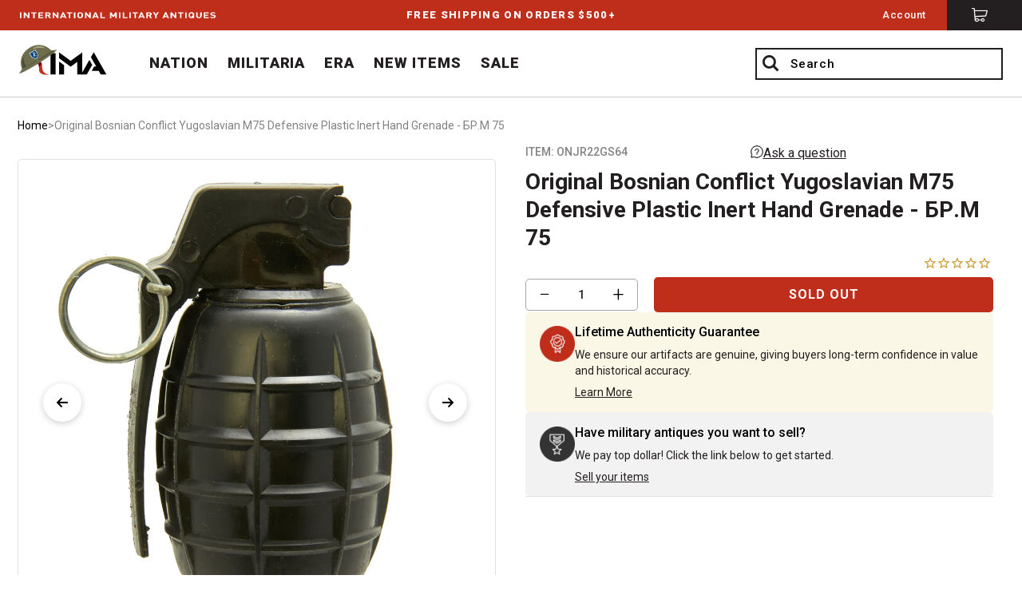

--- FILE ---
content_type: text/html; charset=utf-8
request_url: https://www.ima-usa.com/products/original-bosnian-conflict-yugoslavian-m75-defensive-plastic-inert-hand-grenade-75
body_size: 54865
content:
<!doctype html>
<!--[if IE 8]><html class="no-js lt-ie9" lang="en"> <![endif]-->
<!--[if IE 9 ]><html class="ie9 no-js"> <![endif]-->
<!--[if (gt IE 9)|!(IE)]><!--> <html class="no-js"> <!--<![endif]-->
<head>

  <!-- Fast Simons -->
  <!-- <script id="autocomplete-initilizer" src="https://static-autocomplete.fastsimon.com/fast-simon-autocomplete-init.umd.js?mode=shopify&UUID=a9c10feb-7b90-4955-8156-52b7806af10d&store=15241342" async> </script> -->
  <!-- Fast Simon -->  
  
  
  
  <!-- Google tag (gtag.js) --> <script async src="https://www.googletagmanager.com/gtag/js?id=AW-802929247"></script>


    <!-- Expertrec  -->
  <script defer src="https://cse.expertrec.com/api/js/ci_common.js?id=09ec4de5f04d40a8ae72046365a60fb9&shop=ima-usa.myshopify.com"></script>

  
<script> window.dataLayer = window.dataLayer || []; function gtag(){dataLayer.push(arguments);} gtag('js', new Date()); gtag('config', 'AW-802929247'); </script>

<!-- to prevent touchend event -->
<!-- <script>
  document.addEventListener('DOMContentLoaded', function () {
    const el = document.querySelector('.er-recommend');

    if (el) {
      console.log('Found .er-recommend element, attaching touchend listener.');
      el.classList.add('needsclick')

    } else {
      console.log('.er-recommend element not found on the page.');
    }
  });


</script> -->
  
  
  
  

  
  <meta name="google-site-verification" content="0YCKK-Snbd2H9glhp7emExp8PPNZflBmfhefJeQb2SI" />
  <!-- Basic page needs ================================================== -->
  <meta charset="utf-8">
  <meta http-equiv="X-UA-Compatible" content="IE=edge,chrome=1">
  <link rel="icon" type="image/png" href="//www.ima-usa.com/cdn/shop/files/favicon-32x32.png?v=1481298206740254770" sizes="32x32" />
  <link rel="icon" type="image/png" href="//www.ima-usa.com/cdn/shop/files/favicon-16x16.png?v=2495960991533730317" sizes="16x16" />





  <!-- Title and description ================================================== -->
  <title>
  Original Bosnian Conflict Yugoslavian M75 Defensive Plastic Inert Hand &ndash; International Military Antiques
  </title>

  
  <meta name="description" content="Original Item: Only One Available. Totally inert and demilitarized according to BATF guidelines with hollow body and inert fuse. This grenade cannot be converted to an explosive devise and is not available for export. This is a genuine example of the Yugoslavian (Serbian) M75 Defensive grenade, marked БР.М 75, as used ">
  

  <!-- Helpers ================================================== -->
  <!-- /snippets/social-meta-tags.liquid -->


  <meta property="og:type" content="product">
  <meta property="og:title" content="Original Bosnian Conflict Yugoslavian M75 Defensive Plastic Inert Hand Grenade - БР.М 75">
  
    <meta property="og:image" content="http://www.ima-usa.com/cdn/shop/products/ONJR22GS64__05_grande.jpg?v=1645127664">
    <meta property="og:image:secure_url" content="https://www.ima-usa.com/cdn/shop/products/ONJR22GS64__05_grande.jpg?v=1645127664">
  
    <meta property="og:image" content="http://www.ima-usa.com/cdn/shop/products/ONJR22GS64A__01_grande.jpg?v=1645130545">
    <meta property="og:image:secure_url" content="https://www.ima-usa.com/cdn/shop/products/ONJR22GS64A__01_grande.jpg?v=1645130545">
  
    <meta property="og:image" content="http://www.ima-usa.com/cdn/shop/products/ONJR22GS64__01_grande.jpg?v=1645129935">
    <meta property="og:image:secure_url" content="https://www.ima-usa.com/cdn/shop/products/ONJR22GS64__01_grande.jpg?v=1645129935">
  
  <meta property="og:description" content="Original Item: Only One Available. Totally inert and demilitarized according to BATF guidelines with hollow body and inert fuse. This grenade cannot be converted to an explosive devise and is not available for export.
This is a genuine example of the Yugoslavian (Serbian) M75 Defensive grenade, marked БР.М 75, as used in the Bosnian conflict in the mid-1990’s. This deign was copied by some of the fighting parties, and produced in large numbers. The grenade is a standard recent design fragmentation grenade, with shrapnel embedded in a plastic resin matrix.
It is in great shape. The fuze assembly unscrews, so the interior can be inspected. A great opportunity to pick up a recent grenade from a well-known conflict!">
  <meta property="og:price:amount" content="295.00">
  <meta property="og:price:currency" content="USD">

<meta property="og:url" content="https://www.ima-usa.com/products/original-bosnian-conflict-yugoslavian-m75-defensive-plastic-inert-hand-grenade-75">
<meta property="og:site_name" content="International Military Antiques">



  <meta name="twitter:site" content="@IMA_USA2">


  <meta name="twitter:card" content="summary">


  <meta name="twitter:title" content="Original Bosnian Conflict Yugoslavian M75 Defensive Plastic Inert Hand Grenade - БР.М 75">
  <meta name="twitter:description" content="Original Item: Only One Available. Totally inert and demilitarized according to BATF guidelines with hollow body and inert fuse. This grenade cannot be converted to an explosive devise and is not avai">
  <meta name="twitter:image" content="https://www.ima-usa.com/cdn/shop/products/ONJR22GS64__05_grande.jpg?v=1645127664">
  <meta name="twitter:image:width" content="600">
  <meta name="twitter:image:height" content="600">


  <link rel="canonical" href="https://www.ima-usa.com/products/original-bosnian-conflict-yugoslavian-m75-defensive-plastic-inert-hand-grenade-75">
  <meta name="viewport" content="width=device-width, initial-scale=1, maximum-scale=1.0, user-scalable=no"/>
  <meta name="theme-color" content="#747474">
<link href="//www.ima-usa.com/cdn/shop/t/135/assets/custom-mini-cart.scss.css?v=137212116149192694101753870974" rel="stylesheet" type="text/css" media="all" />
  <!-- CSS ================================================== -->
  
    <link rel='stylesheet' media='screen' href=//www.ima-usa.com/cdn/shop/t/135/assets/ima.css?v=149682207816447156071753857968 />
    <link rel='stylesheet' media='screen and (min-width:768px)' href=//www.ima-usa.com/cdn/shop/t/135/assets/ima-large.css?v=157043901340222644271753857968 />
  <link href="https://fonts.googleapis.com/css?family=Roboto:100,200,300,400,500.600,700,800,900" rel="stylesheet">
  <!-- Header hook for plugins ================================================== -->
  <script>window.performance && window.performance.mark && window.performance.mark('shopify.content_for_header.start');</script><meta name="google-site-verification" content="1ffFkY-zA49c5qKETVU1WV12fF1EMTwE5XF8nD62Tls">
<meta id="shopify-digital-wallet" name="shopify-digital-wallet" content="/15241342/digital_wallets/dialog">
<meta name="shopify-checkout-api-token" content="02aaa3b4a0c0278c897274deac58fb60">
<meta id="in-context-paypal-metadata" data-shop-id="15241342" data-venmo-supported="false" data-environment="production" data-locale="en_US" data-paypal-v4="true" data-currency="USD">
<link rel="alternate" type="application/json+oembed" href="https://www.ima-usa.com/products/original-bosnian-conflict-yugoslavian-m75-defensive-plastic-inert-hand-grenade-75.oembed">
<script async="async" src="/checkouts/internal/preloads.js?locale=en-US"></script>
<script id="shopify-features" type="application/json">{"accessToken":"02aaa3b4a0c0278c897274deac58fb60","betas":["rich-media-storefront-analytics"],"domain":"www.ima-usa.com","predictiveSearch":true,"shopId":15241342,"locale":"en"}</script>
<script>var Shopify = Shopify || {};
Shopify.shop = "ima-usa.myshopify.com";
Shopify.locale = "en";
Shopify.currency = {"active":"USD","rate":"1.0"};
Shopify.country = "US";
Shopify.theme = {"name":"PS|CORRA|PRODUCTION","id":139251843141,"schema_name":null,"schema_version":null,"theme_store_id":null,"role":"main"};
Shopify.theme.handle = "null";
Shopify.theme.style = {"id":null,"handle":null};
Shopify.cdnHost = "www.ima-usa.com/cdn";
Shopify.routes = Shopify.routes || {};
Shopify.routes.root = "/";</script>
<script type="module">!function(o){(o.Shopify=o.Shopify||{}).modules=!0}(window);</script>
<script>!function(o){function n(){var o=[];function n(){o.push(Array.prototype.slice.apply(arguments))}return n.q=o,n}var t=o.Shopify=o.Shopify||{};t.loadFeatures=n(),t.autoloadFeatures=n()}(window);</script>
<script id="shop-js-analytics" type="application/json">{"pageType":"product"}</script>
<script defer="defer" async type="module" src="//www.ima-usa.com/cdn/shopifycloud/shop-js/modules/v2/client.init-shop-cart-sync_BN7fPSNr.en.esm.js"></script>
<script defer="defer" async type="module" src="//www.ima-usa.com/cdn/shopifycloud/shop-js/modules/v2/chunk.common_Cbph3Kss.esm.js"></script>
<script defer="defer" async type="module" src="//www.ima-usa.com/cdn/shopifycloud/shop-js/modules/v2/chunk.modal_DKumMAJ1.esm.js"></script>
<script type="module">
  await import("//www.ima-usa.com/cdn/shopifycloud/shop-js/modules/v2/client.init-shop-cart-sync_BN7fPSNr.en.esm.js");
await import("//www.ima-usa.com/cdn/shopifycloud/shop-js/modules/v2/chunk.common_Cbph3Kss.esm.js");
await import("//www.ima-usa.com/cdn/shopifycloud/shop-js/modules/v2/chunk.modal_DKumMAJ1.esm.js");

  window.Shopify.SignInWithShop?.initShopCartSync?.({"fedCMEnabled":true,"windoidEnabled":true});

</script>
<script>(function() {
  var isLoaded = false;
  function asyncLoad() {
    if (isLoaded) return;
    isLoaded = true;
    var urls = ["https:\/\/cdn.shopify.com\/s\/files\/1\/1524\/1342\/t\/76\/assets\/booster_eu_cookie_15241342.js?v=1643154173\u0026shop=ima-usa.myshopify.com","https:\/\/static.returngo.ai\/master.returngo.ai\/returngo.min.js?shop=ima-usa.myshopify.com","\/\/cdn.shopify.com\/proxy\/028daf8403156900c4182cdac78b6332361af9cc2d8f356c2429d297cd054b19\/web-components.splitit.com\/upstream.js?shop=ima-usa.myshopify.com\u0026sp-cache-control=cHVibGljLCBtYXgtYWdlPTkwMA","https:\/\/shop-server.splitit.com\/get-on-site-messaging-script?shop=ima-usa.myshopify.com","https:\/\/cse.expertrec.com\/api\/js\/ci_common.js?id=09ec4de5f04d40a8ae72046365a60fb9\u0026shop=ima-usa.myshopify.com"];
    for (var i = 0; i < urls.length; i++) {
      var s = document.createElement('script');
      s.type = 'text/javascript';
      s.async = true;
      s.src = urls[i];
      var x = document.getElementsByTagName('script')[0];
      x.parentNode.insertBefore(s, x);
    }
  };
  if(window.attachEvent) {
    window.attachEvent('onload', asyncLoad);
  } else {
    window.addEventListener('load', asyncLoad, false);
  }
})();</script>
<script id="__st">var __st={"a":15241342,"offset":-18000,"reqid":"21373130-aeb7-448e-8902-39c206dbf4cd-1769953626","pageurl":"www.ima-usa.com\/products\/original-bosnian-conflict-yugoslavian-m75-defensive-plastic-inert-hand-grenade-75","u":"e21e2377740b","p":"product","rtyp":"product","rid":6699401478213};</script>
<script>window.ShopifyPaypalV4VisibilityTracking = true;</script>
<script id="captcha-bootstrap">!function(){'use strict';const t='contact',e='account',n='new_comment',o=[[t,t],['blogs',n],['comments',n],[t,'customer']],c=[[e,'customer_login'],[e,'guest_login'],[e,'recover_customer_password'],[e,'create_customer']],r=t=>t.map((([t,e])=>`form[action*='/${t}']:not([data-nocaptcha='true']) input[name='form_type'][value='${e}']`)).join(','),a=t=>()=>t?[...document.querySelectorAll(t)].map((t=>t.form)):[];function s(){const t=[...o],e=r(t);return a(e)}const i='password',u='form_key',d=['recaptcha-v3-token','g-recaptcha-response','h-captcha-response',i],f=()=>{try{return window.sessionStorage}catch{return}},m='__shopify_v',_=t=>t.elements[u];function p(t,e,n=!1){try{const o=window.sessionStorage,c=JSON.parse(o.getItem(e)),{data:r}=function(t){const{data:e,action:n}=t;return t[m]||n?{data:e,action:n}:{data:t,action:n}}(c);for(const[e,n]of Object.entries(r))t.elements[e]&&(t.elements[e].value=n);n&&o.removeItem(e)}catch(o){console.error('form repopulation failed',{error:o})}}const l='form_type',E='cptcha';function T(t){t.dataset[E]=!0}const w=window,h=w.document,L='Shopify',v='ce_forms',y='captcha';let A=!1;((t,e)=>{const n=(g='f06e6c50-85a8-45c8-87d0-21a2b65856fe',I='https://cdn.shopify.com/shopifycloud/storefront-forms-hcaptcha/ce_storefront_forms_captcha_hcaptcha.v1.5.2.iife.js',D={infoText:'Protected by hCaptcha',privacyText:'Privacy',termsText:'Terms'},(t,e,n)=>{const o=w[L][v],c=o.bindForm;if(c)return c(t,g,e,D).then(n);var r;o.q.push([[t,g,e,D],n]),r=I,A||(h.body.append(Object.assign(h.createElement('script'),{id:'captcha-provider',async:!0,src:r})),A=!0)});var g,I,D;w[L]=w[L]||{},w[L][v]=w[L][v]||{},w[L][v].q=[],w[L][y]=w[L][y]||{},w[L][y].protect=function(t,e){n(t,void 0,e),T(t)},Object.freeze(w[L][y]),function(t,e,n,w,h,L){const[v,y,A,g]=function(t,e,n){const i=e?o:[],u=t?c:[],d=[...i,...u],f=r(d),m=r(i),_=r(d.filter((([t,e])=>n.includes(e))));return[a(f),a(m),a(_),s()]}(w,h,L),I=t=>{const e=t.target;return e instanceof HTMLFormElement?e:e&&e.form},D=t=>v().includes(t);t.addEventListener('submit',(t=>{const e=I(t);if(!e)return;const n=D(e)&&!e.dataset.hcaptchaBound&&!e.dataset.recaptchaBound,o=_(e),c=g().includes(e)&&(!o||!o.value);(n||c)&&t.preventDefault(),c&&!n&&(function(t){try{if(!f())return;!function(t){const e=f();if(!e)return;const n=_(t);if(!n)return;const o=n.value;o&&e.removeItem(o)}(t);const e=Array.from(Array(32),(()=>Math.random().toString(36)[2])).join('');!function(t,e){_(t)||t.append(Object.assign(document.createElement('input'),{type:'hidden',name:u})),t.elements[u].value=e}(t,e),function(t,e){const n=f();if(!n)return;const o=[...t.querySelectorAll(`input[type='${i}']`)].map((({name:t})=>t)),c=[...d,...o],r={};for(const[a,s]of new FormData(t).entries())c.includes(a)||(r[a]=s);n.setItem(e,JSON.stringify({[m]:1,action:t.action,data:r}))}(t,e)}catch(e){console.error('failed to persist form',e)}}(e),e.submit())}));const S=(t,e)=>{t&&!t.dataset[E]&&(n(t,e.some((e=>e===t))),T(t))};for(const o of['focusin','change'])t.addEventListener(o,(t=>{const e=I(t);D(e)&&S(e,y())}));const B=e.get('form_key'),M=e.get(l),P=B&&M;t.addEventListener('DOMContentLoaded',(()=>{const t=y();if(P)for(const e of t)e.elements[l].value===M&&p(e,B);[...new Set([...A(),...v().filter((t=>'true'===t.dataset.shopifyCaptcha))])].forEach((e=>S(e,t)))}))}(h,new URLSearchParams(w.location.search),n,t,e,['guest_login'])})(!1,!0)}();</script>
<script integrity="sha256-4kQ18oKyAcykRKYeNunJcIwy7WH5gtpwJnB7kiuLZ1E=" data-source-attribution="shopify.loadfeatures" defer="defer" src="//www.ima-usa.com/cdn/shopifycloud/storefront/assets/storefront/load_feature-a0a9edcb.js" crossorigin="anonymous"></script>
<script data-source-attribution="shopify.dynamic_checkout.dynamic.init">var Shopify=Shopify||{};Shopify.PaymentButton=Shopify.PaymentButton||{isStorefrontPortableWallets:!0,init:function(){window.Shopify.PaymentButton.init=function(){};var t=document.createElement("script");t.src="https://www.ima-usa.com/cdn/shopifycloud/portable-wallets/latest/portable-wallets.en.js",t.type="module",document.head.appendChild(t)}};
</script>
<script data-source-attribution="shopify.dynamic_checkout.buyer_consent">
  function portableWalletsHideBuyerConsent(e){var t=document.getElementById("shopify-buyer-consent"),n=document.getElementById("shopify-subscription-policy-button");t&&n&&(t.classList.add("hidden"),t.setAttribute("aria-hidden","true"),n.removeEventListener("click",e))}function portableWalletsShowBuyerConsent(e){var t=document.getElementById("shopify-buyer-consent"),n=document.getElementById("shopify-subscription-policy-button");t&&n&&(t.classList.remove("hidden"),t.removeAttribute("aria-hidden"),n.addEventListener("click",e))}window.Shopify?.PaymentButton&&(window.Shopify.PaymentButton.hideBuyerConsent=portableWalletsHideBuyerConsent,window.Shopify.PaymentButton.showBuyerConsent=portableWalletsShowBuyerConsent);
</script>
<script data-source-attribution="shopify.dynamic_checkout.cart.bootstrap">document.addEventListener("DOMContentLoaded",(function(){function t(){return document.querySelector("shopify-accelerated-checkout-cart, shopify-accelerated-checkout")}if(t())Shopify.PaymentButton.init();else{new MutationObserver((function(e,n){t()&&(Shopify.PaymentButton.init(),n.disconnect())})).observe(document.body,{childList:!0,subtree:!0})}}));
</script>
<script id='scb4127' type='text/javascript' async='' src='https://www.ima-usa.com/cdn/shopifycloud/privacy-banner/storefront-banner.js'></script><link id="shopify-accelerated-checkout-styles" rel="stylesheet" media="screen" href="https://www.ima-usa.com/cdn/shopifycloud/portable-wallets/latest/accelerated-checkout-backwards-compat.css" crossorigin="anonymous">
<style id="shopify-accelerated-checkout-cart">
        #shopify-buyer-consent {
  margin-top: 1em;
  display: inline-block;
  width: 100%;
}

#shopify-buyer-consent.hidden {
  display: none;
}

#shopify-subscription-policy-button {
  background: none;
  border: none;
  padding: 0;
  text-decoration: underline;
  font-size: inherit;
  cursor: pointer;
}

#shopify-subscription-policy-button::before {
  box-shadow: none;
}

      </style>

<script>window.performance && window.performance.mark && window.performance.mark('shopify.content_for_header.end');</script>

  <script>
    (function(i,s,o,g,r,a,m) {
      i['SplititObject'] = r; i[r] = i[r] || function() {
      (i[r].q = i[r].q || []).push(arguments)
      }, i[r].l = 1 * new Date(); a = s.createElement(o),
        m = s.getElementsByTagName(o)[0]; a.async = 1; a.src = g; m.parentNode.insertBefore(a,m)
    })(window, document, 'script', '//externals.splitit.com/integration/js/splitit-marketing.js', 'splitit');
    splitit('init', {lang: 'en', currency: 'USD', currencySign: '$', debug: true});
  </script>

  
<script>
    window.BOLD = window.BOLD || {};
    window.BOLD.options = {settings: {v1_variant_mode : true, hybrid_fix_auto_insert_inputs: true}};
</script>
<script>window.BOLD = window.BOLD || {};
    window.BOLD.common = window.BOLD.common || {};
    window.BOLD.common.Shopify = window.BOLD.common.Shopify || {};
    window.BOLD.common.Shopify.shop = {
        domain: 'www.ima-usa.com',
        permanent_domain: 'ima-usa.myshopify.com',
        url: 'https://www.ima-usa.com',
        secure_url: 'https://www.ima-usa.com',
        money_format: "${{amount}}",
        currency: "USD"
    };
    window.BOLD.common.Shopify.cart = {"note":null,"attributes":{},"original_total_price":0,"total_price":0,"total_discount":0,"total_weight":0.0,"item_count":0,"items":[],"requires_shipping":false,"currency":"USD","items_subtotal_price":0,"cart_level_discount_applications":[],"checkout_charge_amount":0};
    window.BOLD.common.template = 'product';window.BOLD.common.Shopify.formatMoney = function(money, format) {
        function n(t, e) {
            return "undefined" == typeof t ? e : t
        }
        function r(t, e, r, i) {
            if (e = n(e, 2),
            r = n(r, ","),
            i = n(i, "."),
            isNaN(t) || null == t)
                return 0;
            t = (t / 100).toFixed(e);
            var o = t.split(".")
              , a = o[0].replace(/(\d)(?=(\d\d\d)+(?!\d))/g, "$1" + r)
              , s = o[1] ? i + o[1] : "";
            return a + s
        }
        "string" == typeof money && (money = money.replace(".", ""));
        var i = ""
          , o = /\{\{\s*(\w+)\s*\}\}/
          , a = format || window.BOLD.common.Shopify.shop.money_format || window.Shopify.money_format || "$ {{ amount }}";
        switch (a.match(o)[1]) {
            case "amount":
                i = r(money, 2);
                break;
            case "amount_no_decimals":
                i = r(money, 0);
                break;
            case "amount_with_comma_separator":
                i = r(money, 2, ".", ",");
                break;
            case "amount_no_decimals_with_comma_separator":
                i = r(money, 0, ".", ",");
                break;
            case "amount_with_space_separator":
                i = r(money, 2, ".", " ");
                break;
            case "amount_no_decimals_with_space_separator":
                i = r(money, 0, ".", " ");
                break;
        }
        return a.replace(o, i);
    };
    window.BOLD.common.Shopify.saveProduct = function (handle, product) {
        if (typeof handle === 'string' && typeof window.BOLD.common.Shopify.products[handle] === 'undefined') {
            if (typeof product === 'number') {
                window.BOLD.common.Shopify.handles[product] = handle;
                product = { id: product };
            }
            window.BOLD.common.Shopify.products[handle] = product;
        }
    };
	window.BOLD.common.Shopify.saveVariant = function (variant_id, variant) {
		if (typeof variant_id === 'number' && typeof window.BOLD.common.Shopify.variants[variant_id] === 'undefined') {
			window.BOLD.common.Shopify.variants[variant_id] = variant;
		}
	};window.BOLD.common.Shopify.products = window.BOLD.common.Shopify.products || {};
    window.BOLD.common.Shopify.variants = window.BOLD.common.Shopify.variants || {};
    window.BOLD.common.Shopify.handles = window.BOLD.common.Shopify.handles || {};window.BOLD.common.Shopify.handle = "original-bosnian-conflict-yugoslavian-m75-defensive-plastic-inert-hand-grenade-75"
window.BOLD.common.Shopify.saveProduct("original-bosnian-conflict-yugoslavian-m75-defensive-plastic-inert-hand-grenade-75", 6699401478213);window.BOLD.common.Shopify.saveVariant(39822762278981, {product_id: 6699401478213, price: 29500, group_id: ''});window.BOLD.common.Shopify.metafields = window.BOLD.common.Shopify.metafields || {};window.BOLD.common.Shopify.metafields["bold_rp"] = {};window.BOLD.common.cacheParams = window.BOLD.common.cacheParams || {};
    window.BOLD.common.cacheParams.options = 1530313272;

</script>
<link href="//www.ima-usa.com/cdn/shop/t/135/assets/bold-options.css?v=56610621580784341731753857968" rel="stylesheet" type="text/css" media="all" />
<script src="https://option.boldapps.net/js/options.js" type="text/javascript"></script>
<script>
    window.BOLD.common.cacheParams.options = 1769812547;
</script>
<link href="//www.ima-usa.com/cdn/shop/t/135/assets/bold-options.css?v=56610621580784341731753857968" rel="stylesheet" type="text/css" media="all" />
<script defer src="https://options.shopapps.site/js/options.js"></script><script>var BOLD = BOLD || {};
    BOLD.products = BOLD.products || {};
    BOLD.variant_lookup = BOLD.variant_lookup || {};BOLD.variant_lookup[39822762278981] ="original-bosnian-conflict-yugoslavian-m75-defensive-plastic-inert-hand-grenade-75";BOLD.products["original-bosnian-conflict-yugoslavian-m75-defensive-plastic-inert-hand-grenade-75"] ={"id":6699401478213,"title":"Original Bosnian Conflict Yugoslavian M75 Defensive Plastic Inert Hand Grenade - БР.М 75","handle":"original-bosnian-conflict-yugoslavian-m75-defensive-plastic-inert-hand-grenade-75","description":"\u003cp\u003eOriginal Item: Only One Available. Totally inert and demilitarized according to BATF guidelines with hollow body and inert fuse. This grenade cannot be converted to an explosive devise and is not available for export.\u003c\/p\u003e\n\u003cp\u003eThis is a genuine example of the Yugoslavian (Serbian) M75 Defensive grenade, marked \u003cstrong\u003eБР.М 75\u003c\/strong\u003e, as used in the Bosnian conflict in the mid-1990’s. This deign was copied by some of the fighting parties, and produced in large numbers. The grenade is a standard recent design fragmentation grenade, with shrapnel embedded in a plastic resin matrix.\u003c\/p\u003e\nIt is in great shape. The fuze assembly unscrews, so the interior can be inspected. A great opportunity to pick up a recent grenade from a well-known conflict!","published_at":"2022-02-18T23:30:08","created_at":"2022-02-17T14:45:21","vendor":"Original Items","type":"ordnance","tags":["20th Century","Availability_Domestic","Century","Conflict","Disallow PayPal \u0026 Amazon Checkout","ERA","Featured Item","Manufacture Type_Original Items","MILITARIA","NATION","One-of-a-Kind","Ordnance","Other European Militaria","Price_$220 - $990"],"price":29500,"price_min":29500,"price_max":29500,"price_varies":false,"compare_at_price":null,"compare_at_price_min":0,"compare_at_price_max":0,"compare_at_price_varies":true,"all_variant_ids":[39822762278981],"variants":[{"id":39822762278981,"product_id":6699401478213,"product_handle":"original-bosnian-conflict-yugoslavian-m75-defensive-plastic-inert-hand-grenade-75","title":"Default Title","option1":"Default Title","option2":null,"option3":null,"sku":"ONJR22GS64","requires_shipping":true,"taxable":true,"featured_image":null,"image_id":null,"available":false,"name":"Original Bosnian Conflict Yugoslavian M75 Defensive Plastic Inert Hand Grenade - БР.М 75 - Default Title","options":["Default Title"],"price":29500,"weight":454,"compare_at_price":null,"inventory_quantity":0,"inventory_management":"shopify","inventory_policy":"deny","inventory_in_cart":0,"inventory_remaining":0,"incoming":false,"next_incoming_date":null,"taxable":true,"barcode":""}],"available":false,"images":["\/\/www.ima-usa.com\/cdn\/shop\/products\/ONJR22GS64__05.jpg?v=1645127664","\/\/www.ima-usa.com\/cdn\/shop\/products\/ONJR22GS64A__01.jpg?v=1645130545","\/\/www.ima-usa.com\/cdn\/shop\/products\/ONJR22GS64__01.jpg?v=1645129935","\/\/www.ima-usa.com\/cdn\/shop\/products\/ONJR22GS64__07.jpg?v=1645129935","\/\/www.ima-usa.com\/cdn\/shop\/products\/ONJR22GS64__02.jpg?v=1645129932","\/\/www.ima-usa.com\/cdn\/shop\/products\/ONJR22GS64__03.jpg?v=1645129932","\/\/www.ima-usa.com\/cdn\/shop\/products\/ONJR22GS64__04.jpg?v=1645129932","\/\/www.ima-usa.com\/cdn\/shop\/products\/ONJR22GS64__06.jpg?v=1645129932"],"featured_image":"\/\/www.ima-usa.com\/cdn\/shop\/products\/ONJR22GS64__05.jpg?v=1645127664","options":["Title"],"url":"\/products\/original-bosnian-conflict-yugoslavian-m75-defensive-plastic-inert-hand-grenade-75"}</script><!-- /snippets/oldIE-js.liquid -->


<!--[if lt IE 9]>
<script src="//cdnjs.cloudflare.com/ajax/libs/html5shiv/3.7.2/html5shiv.min.js" type="text/javascript"></script>
<script src="//www.ima-usa.com/cdn/shop/t/135/assets/respond.min.js?v=95960403441832019361753857968" type="text/javascript"></script>
<link href="//www.ima-usa.com/cdn/shop/t/135/assets/respond-proxy.html" id="respond-proxy" rel="respond-proxy" />
<link href="//www.ima-usa.com/search?q=111386bf11cc4e078fbed5aaaef0d320" id="respond-redirect" rel="respond-redirect" />
<script src="//www.ima-usa.com/search?q=111386bf11cc4e078fbed5aaaef0d320" type="text/javascript"></script>
<![endif]-->



  <script src="//ajax.googleapis.com/ajax/libs/jquery/1.12.4/jquery.min.js" type="text/javascript"></script>

  <script src="//www.ima-usa.com/cdn/shop/t/135/assets/application.js?v=103596692621368215451753857968" type="text/javascript"></script>


   

  
  
  
	
    
    
    
    <script src="//www.ima-usa.com/cdn/shop/t/135/assets/magiczoomplus.js?v=143697836484895110311753857968" type="text/javascript"></script>
    <link href="//www.ima-usa.com/cdn/shop/t/135/assets/magiczoomplus.css?v=55196260441166939501753857968" rel="stylesheet" type="text/css" media="all" />
    
    <script src="//www.ima-usa.com/cdn/shop/t/135/assets/magicscroll.js?v=108913966216087051081753857968" type="text/javascript"></script>
    <link href="//www.ima-usa.com/cdn/shop/t/135/assets/magicscroll.css?v=69117309053042760771753857968" rel="stylesheet" type="text/css" media="all" />
    
    <link href="//www.ima-usa.com/cdn/shop/t/135/assets/magiczoomplus.additional.css?v=89375598631771899511753857968" rel="stylesheet" type="text/css" media="all" />
    <script type="text/javascript">
    mzOptions = {
		'zoomWidth':'auto',
		'zoomHeight':'auto',
		'zoomPosition':'right',
		'zoomDistance':15,
		'selectorTrigger':'click',
		'transitionEffect':true,
		'zoomMode':'zoom',
		'zoomOn':'hover',
		'zoomCaption':'off',
		'upscale':true,
		'variableZoom':false,
		'smoothing':true,
		'expand':'window',
		'expandZoomMode':'zoom',
		'expandZoomOn':'click',
		'expandCaption':true,
		'closeOnClickOutside':true,
		'hint':'once',
		'textHoverZoomHint':'Hover to zoom',
		'textClickZoomHint':'Click to zoom',
		'textExpandHint':'Click to expand',
		'textBtnClose':'Close',
		'textBtnNext':'Next',
		'textBtnPrev':'Previous',
		'lazyZoom':false,
		'rightClick':false
    }
    mzMobileOptions = {
		'zoomMode':'magnifier',
		'textHoverZoomHint':'Touch to zoom',
		'textClickZoomHint':'Double tap to zoom',
		'textExpandHint':'Tap to expand'
    }
    
    MagicScrollOptions = {
		'width':'auto',
		'height':'auto',
		'mode':'scroll',
		'items':'8',
		'speed':600,
		'autoplay':0,
		'loop':'infinite',
		'step':'auto',
		'arrows':'outside',
		'pagination':false,
		'easing':'cubic-bezier(.8, 0, .5, 1)',
		'scrollOnWheel':'auto',
		'lazy-load':false
    }
    
    </script>
    <script src="//www.ima-usa.com/cdn/shop/t/135/assets/magiczoomplus.sirv.js?v=180812566819061982051753857968" type="text/javascript"></script>
    

<script>

var __isp_options = __isp_options || {};      
  __isp_options.isp_serp_callback = function (data) {
    
    console.log("script is running");
 
    for (const key in ISP_PRODUCTS) {
      const product = ISP_PRODUCTS[key];
      const $gridItem = $(`.isp_grid_product[product_id="${key}"]`);
 
      // set badges
      Badges.create(product, $gridItem); 
    } 
}/* end of isp_serp_callback*/
 
 
const Badges = {
 
create: (product, $gridItem) => {
  if ($gridItem.hasClass("inventory")) return;
 
  $gridItem.addClass("inventory");
	Badges.set(product, $gridItem);
  },
 
  set: (product, $gridItem) => {
    if(Badges.isSoldOut(product)){
      $gridItem.find(".isp_product_price_wrapper").css("display","none");
    } 
  },
 
  isSoldOut: (product) => {
      return ("iso" in product && product.iso)
  },
 
};
</script><!-- Listrak Analytics – Javascript Framework -->
  
  <script type="text/javascript">
      var biJsHost = (("https:" == document.location.protocol) ? "https://" : "http://");
      (function (d, s, id, tid, vid) {
          var js, ljs = d.getElementsByTagName(s)[0];
          if (d.getElementById(id)) return; js = d.createElement(s); js.id = id;
          js.src = biJsHost + "cdn.listrakbi.com/scripts/script.js?m=" + tid + "&v=" + vid;
          ljs.parentNode.insertBefore(js, ljs);
      })(document, 'script', 'ltkSDK', 'qF68B4hdcEDb', '1');
  </script>
  <!-- End Listrak Analytics – Javascript Framework -->
  <!-- DMCA -->
  


  <style id="fast-simon-autocomplete-css">
    @media only screen and (min-width: 1024px)  {
      .autocomplete.horizontal {
        left: unset !important;
        right: 25px !important;
      }
    }
</style>

<script>
  
    var __fast_options  = { with_product_attributes: true};
    
    /* get all products to loop on */
    function getProductElements(element) {
       return [...element.querySelectorAll(`.fs-results-product-card`)];
    }


     function isDateLessThan30Days(timestamp) {
        // Convert the timestamp to milliseconds (if it's in seconds)
        const dateInMilliseconds = timestamp * 1000;
    
        // Get the current date and time in milliseconds
        const now = Date.now();
    
        // Calculate the difference between the current time and the provided date
        const differenceInMilliseconds = now - dateInMilliseconds;
    
        // Convert 30 days to milliseconds
        const thirtyDaysInMilliseconds = 30 * 24 * 60 * 60 * 1000;
    
        // Check if the difference is less than 30 days
        return differenceInMilliseconds < thirtyDaysInMilliseconds;
    }

    const NewBadges = {

        set: (product, productElement) => {

            var $badgewapper = `<div class="fs-badges-wrapper"></div>`;

            if (productElement.querySelectorAll(`.fs-badges-wrapper`).length === 0) {
                productElement.querySelector(".image-wrapper").insertAdjacentHTML('afterBegin', $badgewapper);
            }
            
            if(NewBadges.isSoldOut(product)) {
                NewBadges.addLabel(productElement,`<span class="fs_product_text_badge_flag soldout">OUT OF STOCK!</span>`);

                // hide price elements
                const priceContainer = productElement.querySelector('.price-container');
                const compareContainer = productElement.querySelector('.compare-container');
            
                if (priceContainer) {
                    priceContainer.style.display = 'none';
                }
            
                if (compareContainer) {
                    compareContainer.style.display = 'none';
                }
              
            } else if(NewBadges.isOnSale(product)) {
                NewBadges.addLabel(productElement,`<span class="fs_product_text_badge_flag sale">SALE!</span>`);
            } else if (NewBadges.isNew(product)) {
                NewBadges.addLabel(productElement,`<span class="fs_product_text_badge_flag new">NEW!</span>`);
            }
        },


        addLabel: (productElement, promolabel ) => {
            const label = productElement.querySelector(`.fs_product_text_badge_flag`);
            if (label) {
                label.remove();
            }
            productElement.querySelector(".fs-badges-wrapper").insertAdjacentHTML('afterBegin', promolabel);
        },

        isSoldOut: (product) => {
            return ("isSoldOut" in product && product.isSoldOut)
        },

        isOnSale: (product) => {
            const originalPrice = parseFloat(product.price);
            const price = parseFloat(product.comparePrice);

            return price && originalPrice && originalPrice > 0 && price > 0 && price > originalPrice;
        },

        isNew: (product) => {          
          const timestamp = product.creationDate;
          return isDateLessThan30Days(timestamp); // true or false          
        }

    };


    function hooks() {
        SerpOptions.registerHook('serp-product-grid', ({products, element}) => {
            for (const productElement of getProductElements(element)) {
                /* get product data */
                const productID = productElement.dataset.productId;
                const data = products[productID];
              
                // add badges
                NewBadges.set(data, productElement);              
            }
        });
    }

    // execution here
    if (window.SerpOptions) {
        hooks();
    } else {
       window.addEventListener('fast-serp-ready', function () {
           hooks();
       });
    }

    //end for Vnext
</script>

  
<script src="https://cdn.shopify.com/extensions/8d2c31d3-a828-4daf-820f-80b7f8e01c39/nova-eu-cookie-bar-gdpr-4/assets/nova-cookie-app-embed.js" type="text/javascript" defer="defer"></script>
<link href="https://cdn.shopify.com/extensions/8d2c31d3-a828-4daf-820f-80b7f8e01c39/nova-eu-cookie-bar-gdpr-4/assets/nova-cookie.css" rel="stylesheet" type="text/css" media="all">
<link href="https://monorail-edge.shopifysvc.com" rel="dns-prefetch">
<script>(function(){if ("sendBeacon" in navigator && "performance" in window) {try {var session_token_from_headers = performance.getEntriesByType('navigation')[0].serverTiming.find(x => x.name == '_s').description;} catch {var session_token_from_headers = undefined;}var session_cookie_matches = document.cookie.match(/_shopify_s=([^;]*)/);var session_token_from_cookie = session_cookie_matches && session_cookie_matches.length === 2 ? session_cookie_matches[1] : "";var session_token = session_token_from_headers || session_token_from_cookie || "";function handle_abandonment_event(e) {var entries = performance.getEntries().filter(function(entry) {return /monorail-edge.shopifysvc.com/.test(entry.name);});if (!window.abandonment_tracked && entries.length === 0) {window.abandonment_tracked = true;var currentMs = Date.now();var navigation_start = performance.timing.navigationStart;var payload = {shop_id: 15241342,url: window.location.href,navigation_start,duration: currentMs - navigation_start,session_token,page_type: "product"};window.navigator.sendBeacon("https://monorail-edge.shopifysvc.com/v1/produce", JSON.stringify({schema_id: "online_store_buyer_site_abandonment/1.1",payload: payload,metadata: {event_created_at_ms: currentMs,event_sent_at_ms: currentMs}}));}}window.addEventListener('pagehide', handle_abandonment_event);}}());</script>
<script id="web-pixels-manager-setup">(function e(e,d,r,n,o){if(void 0===o&&(o={}),!Boolean(null===(a=null===(i=window.Shopify)||void 0===i?void 0:i.analytics)||void 0===a?void 0:a.replayQueue)){var i,a;window.Shopify=window.Shopify||{};var t=window.Shopify;t.analytics=t.analytics||{};var s=t.analytics;s.replayQueue=[],s.publish=function(e,d,r){return s.replayQueue.push([e,d,r]),!0};try{self.performance.mark("wpm:start")}catch(e){}var l=function(){var e={modern:/Edge?\/(1{2}[4-9]|1[2-9]\d|[2-9]\d{2}|\d{4,})\.\d+(\.\d+|)|Firefox\/(1{2}[4-9]|1[2-9]\d|[2-9]\d{2}|\d{4,})\.\d+(\.\d+|)|Chrom(ium|e)\/(9{2}|\d{3,})\.\d+(\.\d+|)|(Maci|X1{2}).+ Version\/(15\.\d+|(1[6-9]|[2-9]\d|\d{3,})\.\d+)([,.]\d+|)( \(\w+\)|)( Mobile\/\w+|) Safari\/|Chrome.+OPR\/(9{2}|\d{3,})\.\d+\.\d+|(CPU[ +]OS|iPhone[ +]OS|CPU[ +]iPhone|CPU IPhone OS|CPU iPad OS)[ +]+(15[._]\d+|(1[6-9]|[2-9]\d|\d{3,})[._]\d+)([._]\d+|)|Android:?[ /-](13[3-9]|1[4-9]\d|[2-9]\d{2}|\d{4,})(\.\d+|)(\.\d+|)|Android.+Firefox\/(13[5-9]|1[4-9]\d|[2-9]\d{2}|\d{4,})\.\d+(\.\d+|)|Android.+Chrom(ium|e)\/(13[3-9]|1[4-9]\d|[2-9]\d{2}|\d{4,})\.\d+(\.\d+|)|SamsungBrowser\/([2-9]\d|\d{3,})\.\d+/,legacy:/Edge?\/(1[6-9]|[2-9]\d|\d{3,})\.\d+(\.\d+|)|Firefox\/(5[4-9]|[6-9]\d|\d{3,})\.\d+(\.\d+|)|Chrom(ium|e)\/(5[1-9]|[6-9]\d|\d{3,})\.\d+(\.\d+|)([\d.]+$|.*Safari\/(?![\d.]+ Edge\/[\d.]+$))|(Maci|X1{2}).+ Version\/(10\.\d+|(1[1-9]|[2-9]\d|\d{3,})\.\d+)([,.]\d+|)( \(\w+\)|)( Mobile\/\w+|) Safari\/|Chrome.+OPR\/(3[89]|[4-9]\d|\d{3,})\.\d+\.\d+|(CPU[ +]OS|iPhone[ +]OS|CPU[ +]iPhone|CPU IPhone OS|CPU iPad OS)[ +]+(10[._]\d+|(1[1-9]|[2-9]\d|\d{3,})[._]\d+)([._]\d+|)|Android:?[ /-](13[3-9]|1[4-9]\d|[2-9]\d{2}|\d{4,})(\.\d+|)(\.\d+|)|Mobile Safari.+OPR\/([89]\d|\d{3,})\.\d+\.\d+|Android.+Firefox\/(13[5-9]|1[4-9]\d|[2-9]\d{2}|\d{4,})\.\d+(\.\d+|)|Android.+Chrom(ium|e)\/(13[3-9]|1[4-9]\d|[2-9]\d{2}|\d{4,})\.\d+(\.\d+|)|Android.+(UC? ?Browser|UCWEB|U3)[ /]?(15\.([5-9]|\d{2,})|(1[6-9]|[2-9]\d|\d{3,})\.\d+)\.\d+|SamsungBrowser\/(5\.\d+|([6-9]|\d{2,})\.\d+)|Android.+MQ{2}Browser\/(14(\.(9|\d{2,})|)|(1[5-9]|[2-9]\d|\d{3,})(\.\d+|))(\.\d+|)|K[Aa][Ii]OS\/(3\.\d+|([4-9]|\d{2,})\.\d+)(\.\d+|)/},d=e.modern,r=e.legacy,n=navigator.userAgent;return n.match(d)?"modern":n.match(r)?"legacy":"unknown"}(),u="modern"===l?"modern":"legacy",c=(null!=n?n:{modern:"",legacy:""})[u],f=function(e){return[e.baseUrl,"/wpm","/b",e.hashVersion,"modern"===e.buildTarget?"m":"l",".js"].join("")}({baseUrl:d,hashVersion:r,buildTarget:u}),m=function(e){var d=e.version,r=e.bundleTarget,n=e.surface,o=e.pageUrl,i=e.monorailEndpoint;return{emit:function(e){var a=e.status,t=e.errorMsg,s=(new Date).getTime(),l=JSON.stringify({metadata:{event_sent_at_ms:s},events:[{schema_id:"web_pixels_manager_load/3.1",payload:{version:d,bundle_target:r,page_url:o,status:a,surface:n,error_msg:t},metadata:{event_created_at_ms:s}}]});if(!i)return console&&console.warn&&console.warn("[Web Pixels Manager] No Monorail endpoint provided, skipping logging."),!1;try{return self.navigator.sendBeacon.bind(self.navigator)(i,l)}catch(e){}var u=new XMLHttpRequest;try{return u.open("POST",i,!0),u.setRequestHeader("Content-Type","text/plain"),u.send(l),!0}catch(e){return console&&console.warn&&console.warn("[Web Pixels Manager] Got an unhandled error while logging to Monorail."),!1}}}}({version:r,bundleTarget:l,surface:e.surface,pageUrl:self.location.href,monorailEndpoint:e.monorailEndpoint});try{o.browserTarget=l,function(e){var d=e.src,r=e.async,n=void 0===r||r,o=e.onload,i=e.onerror,a=e.sri,t=e.scriptDataAttributes,s=void 0===t?{}:t,l=document.createElement("script"),u=document.querySelector("head"),c=document.querySelector("body");if(l.async=n,l.src=d,a&&(l.integrity=a,l.crossOrigin="anonymous"),s)for(var f in s)if(Object.prototype.hasOwnProperty.call(s,f))try{l.dataset[f]=s[f]}catch(e){}if(o&&l.addEventListener("load",o),i&&l.addEventListener("error",i),u)u.appendChild(l);else{if(!c)throw new Error("Did not find a head or body element to append the script");c.appendChild(l)}}({src:f,async:!0,onload:function(){if(!function(){var e,d;return Boolean(null===(d=null===(e=window.Shopify)||void 0===e?void 0:e.analytics)||void 0===d?void 0:d.initialized)}()){var d=window.webPixelsManager.init(e)||void 0;if(d){var r=window.Shopify.analytics;r.replayQueue.forEach((function(e){var r=e[0],n=e[1],o=e[2];d.publishCustomEvent(r,n,o)})),r.replayQueue=[],r.publish=d.publishCustomEvent,r.visitor=d.visitor,r.initialized=!0}}},onerror:function(){return m.emit({status:"failed",errorMsg:"".concat(f," has failed to load")})},sri:function(e){var d=/^sha384-[A-Za-z0-9+/=]+$/;return"string"==typeof e&&d.test(e)}(c)?c:"",scriptDataAttributes:o}),m.emit({status:"loading"})}catch(e){m.emit({status:"failed",errorMsg:(null==e?void 0:e.message)||"Unknown error"})}}})({shopId: 15241342,storefrontBaseUrl: "https://www.ima-usa.com",extensionsBaseUrl: "https://extensions.shopifycdn.com/cdn/shopifycloud/web-pixels-manager",monorailEndpoint: "https://monorail-edge.shopifysvc.com/unstable/produce_batch",surface: "storefront-renderer",enabledBetaFlags: ["2dca8a86"],webPixelsConfigList: [{"id":"559284293","configuration":"{\"trackingId\":\"qF68B4hdcEDb\",\"organizationUid\":\"00000000-0000-0000-0000-000000000000\",\"storeDomain\":\"ima-usa.myshopify.com\"}","eventPayloadVersion":"v1","runtimeContext":"STRICT","scriptVersion":"fec9cb143e0fde63737647a87238d29c","type":"APP","apiClientId":1366435,"privacyPurposes":["ANALYTICS","MARKETING"],"dataSharingAdjustments":{"protectedCustomerApprovalScopes":["read_customer_address","read_customer_email","read_customer_name","read_customer_personal_data","read_customer_phone"]}},{"id":"365002821","configuration":"{\"config\":\"{\\\"pixel_id\\\":\\\"G-0ZFTWPLJ78\\\",\\\"target_country\\\":\\\"US\\\",\\\"gtag_events\\\":[{\\\"type\\\":\\\"purchase\\\",\\\"action_label\\\":\\\"G-0ZFTWPLJ78\\\"},{\\\"type\\\":\\\"page_view\\\",\\\"action_label\\\":\\\"G-0ZFTWPLJ78\\\"},{\\\"type\\\":\\\"view_item\\\",\\\"action_label\\\":\\\"G-0ZFTWPLJ78\\\"},{\\\"type\\\":\\\"search\\\",\\\"action_label\\\":\\\"G-0ZFTWPLJ78\\\"},{\\\"type\\\":\\\"add_to_cart\\\",\\\"action_label\\\":\\\"G-0ZFTWPLJ78\\\"},{\\\"type\\\":\\\"begin_checkout\\\",\\\"action_label\\\":\\\"G-0ZFTWPLJ78\\\"},{\\\"type\\\":\\\"add_payment_info\\\",\\\"action_label\\\":\\\"G-0ZFTWPLJ78\\\"}],\\\"enable_monitoring_mode\\\":false}\"}","eventPayloadVersion":"v1","runtimeContext":"OPEN","scriptVersion":"b2a88bafab3e21179ed38636efcd8a93","type":"APP","apiClientId":1780363,"privacyPurposes":[],"dataSharingAdjustments":{"protectedCustomerApprovalScopes":["read_customer_address","read_customer_email","read_customer_name","read_customer_personal_data","read_customer_phone"]}},{"id":"138575941","configuration":"{\"pixel_id\":\"1932642873645727\",\"pixel_type\":\"facebook_pixel\",\"metaapp_system_user_token\":\"-\"}","eventPayloadVersion":"v1","runtimeContext":"OPEN","scriptVersion":"ca16bc87fe92b6042fbaa3acc2fbdaa6","type":"APP","apiClientId":2329312,"privacyPurposes":["ANALYTICS","MARKETING","SALE_OF_DATA"],"dataSharingAdjustments":{"protectedCustomerApprovalScopes":["read_customer_address","read_customer_email","read_customer_name","read_customer_personal_data","read_customer_phone"]}},{"id":"23658565","eventPayloadVersion":"1","runtimeContext":"LAX","scriptVersion":"2","type":"CUSTOM","privacyPurposes":["ANALYTICS","MARKETING","SALE_OF_DATA"],"name":"Listrak Pixel"},{"id":"shopify-app-pixel","configuration":"{}","eventPayloadVersion":"v1","runtimeContext":"STRICT","scriptVersion":"0450","apiClientId":"shopify-pixel","type":"APP","privacyPurposes":["ANALYTICS","MARKETING"]},{"id":"shopify-custom-pixel","eventPayloadVersion":"v1","runtimeContext":"LAX","scriptVersion":"0450","apiClientId":"shopify-pixel","type":"CUSTOM","privacyPurposes":["ANALYTICS","MARKETING"]}],isMerchantRequest: false,initData: {"shop":{"name":"International Military Antiques","paymentSettings":{"currencyCode":"USD"},"myshopifyDomain":"ima-usa.myshopify.com","countryCode":"US","storefrontUrl":"https:\/\/www.ima-usa.com"},"customer":null,"cart":null,"checkout":null,"productVariants":[{"price":{"amount":295.0,"currencyCode":"USD"},"product":{"title":"Original Bosnian Conflict Yugoslavian M75 Defensive Plastic Inert Hand Grenade - БР.М 75","vendor":"Original Items","id":"6699401478213","untranslatedTitle":"Original Bosnian Conflict Yugoslavian M75 Defensive Plastic Inert Hand Grenade - БР.М 75","url":"\/products\/original-bosnian-conflict-yugoslavian-m75-defensive-plastic-inert-hand-grenade-75","type":"ordnance"},"id":"39822762278981","image":{"src":"\/\/www.ima-usa.com\/cdn\/shop\/products\/ONJR22GS64__05.jpg?v=1645127664"},"sku":"ONJR22GS64","title":"Default Title","untranslatedTitle":"Default Title"}],"purchasingCompany":null},},"https://www.ima-usa.com/cdn","1d2a099fw23dfb22ep557258f5m7a2edbae",{"modern":"","legacy":""},{"shopId":"15241342","storefrontBaseUrl":"https:\/\/www.ima-usa.com","extensionBaseUrl":"https:\/\/extensions.shopifycdn.com\/cdn\/shopifycloud\/web-pixels-manager","surface":"storefront-renderer","enabledBetaFlags":"[\"2dca8a86\"]","isMerchantRequest":"false","hashVersion":"1d2a099fw23dfb22ep557258f5m7a2edbae","publish":"custom","events":"[[\"page_viewed\",{}],[\"product_viewed\",{\"productVariant\":{\"price\":{\"amount\":295.0,\"currencyCode\":\"USD\"},\"product\":{\"title\":\"Original Bosnian Conflict Yugoslavian M75 Defensive Plastic Inert Hand Grenade - БР.М 75\",\"vendor\":\"Original Items\",\"id\":\"6699401478213\",\"untranslatedTitle\":\"Original Bosnian Conflict Yugoslavian M75 Defensive Plastic Inert Hand Grenade - БР.М 75\",\"url\":\"\/products\/original-bosnian-conflict-yugoslavian-m75-defensive-plastic-inert-hand-grenade-75\",\"type\":\"ordnance\"},\"id\":\"39822762278981\",\"image\":{\"src\":\"\/\/www.ima-usa.com\/cdn\/shop\/products\/ONJR22GS64__05.jpg?v=1645127664\"},\"sku\":\"ONJR22GS64\",\"title\":\"Default Title\",\"untranslatedTitle\":\"Default Title\"}}]]"});</script><script>
  window.ShopifyAnalytics = window.ShopifyAnalytics || {};
  window.ShopifyAnalytics.meta = window.ShopifyAnalytics.meta || {};
  window.ShopifyAnalytics.meta.currency = 'USD';
  var meta = {"product":{"id":6699401478213,"gid":"gid:\/\/shopify\/Product\/6699401478213","vendor":"Original Items","type":"ordnance","handle":"original-bosnian-conflict-yugoslavian-m75-defensive-plastic-inert-hand-grenade-75","variants":[{"id":39822762278981,"price":29500,"name":"Original Bosnian Conflict Yugoslavian M75 Defensive Plastic Inert Hand Grenade - БР.М 75","public_title":null,"sku":"ONJR22GS64"}],"remote":false},"page":{"pageType":"product","resourceType":"product","resourceId":6699401478213,"requestId":"21373130-aeb7-448e-8902-39c206dbf4cd-1769953626"}};
  for (var attr in meta) {
    window.ShopifyAnalytics.meta[attr] = meta[attr];
  }
</script>
<script class="analytics">
  (function () {
    var customDocumentWrite = function(content) {
      var jquery = null;

      if (window.jQuery) {
        jquery = window.jQuery;
      } else if (window.Checkout && window.Checkout.$) {
        jquery = window.Checkout.$;
      }

      if (jquery) {
        jquery('body').append(content);
      }
    };

    var hasLoggedConversion = function(token) {
      if (token) {
        return document.cookie.indexOf('loggedConversion=' + token) !== -1;
      }
      return false;
    }

    var setCookieIfConversion = function(token) {
      if (token) {
        var twoMonthsFromNow = new Date(Date.now());
        twoMonthsFromNow.setMonth(twoMonthsFromNow.getMonth() + 2);

        document.cookie = 'loggedConversion=' + token + '; expires=' + twoMonthsFromNow;
      }
    }

    var trekkie = window.ShopifyAnalytics.lib = window.trekkie = window.trekkie || [];
    if (trekkie.integrations) {
      return;
    }
    trekkie.methods = [
      'identify',
      'page',
      'ready',
      'track',
      'trackForm',
      'trackLink'
    ];
    trekkie.factory = function(method) {
      return function() {
        var args = Array.prototype.slice.call(arguments);
        args.unshift(method);
        trekkie.push(args);
        return trekkie;
      };
    };
    for (var i = 0; i < trekkie.methods.length; i++) {
      var key = trekkie.methods[i];
      trekkie[key] = trekkie.factory(key);
    }
    trekkie.load = function(config) {
      trekkie.config = config || {};
      trekkie.config.initialDocumentCookie = document.cookie;
      var first = document.getElementsByTagName('script')[0];
      var script = document.createElement('script');
      script.type = 'text/javascript';
      script.onerror = function(e) {
        var scriptFallback = document.createElement('script');
        scriptFallback.type = 'text/javascript';
        scriptFallback.onerror = function(error) {
                var Monorail = {
      produce: function produce(monorailDomain, schemaId, payload) {
        var currentMs = new Date().getTime();
        var event = {
          schema_id: schemaId,
          payload: payload,
          metadata: {
            event_created_at_ms: currentMs,
            event_sent_at_ms: currentMs
          }
        };
        return Monorail.sendRequest("https://" + monorailDomain + "/v1/produce", JSON.stringify(event));
      },
      sendRequest: function sendRequest(endpointUrl, payload) {
        // Try the sendBeacon API
        if (window && window.navigator && typeof window.navigator.sendBeacon === 'function' && typeof window.Blob === 'function' && !Monorail.isIos12()) {
          var blobData = new window.Blob([payload], {
            type: 'text/plain'
          });

          if (window.navigator.sendBeacon(endpointUrl, blobData)) {
            return true;
          } // sendBeacon was not successful

        } // XHR beacon

        var xhr = new XMLHttpRequest();

        try {
          xhr.open('POST', endpointUrl);
          xhr.setRequestHeader('Content-Type', 'text/plain');
          xhr.send(payload);
        } catch (e) {
          console.log(e);
        }

        return false;
      },
      isIos12: function isIos12() {
        return window.navigator.userAgent.lastIndexOf('iPhone; CPU iPhone OS 12_') !== -1 || window.navigator.userAgent.lastIndexOf('iPad; CPU OS 12_') !== -1;
      }
    };
    Monorail.produce('monorail-edge.shopifysvc.com',
      'trekkie_storefront_load_errors/1.1',
      {shop_id: 15241342,
      theme_id: 139251843141,
      app_name: "storefront",
      context_url: window.location.href,
      source_url: "//www.ima-usa.com/cdn/s/trekkie.storefront.c59ea00e0474b293ae6629561379568a2d7c4bba.min.js"});

        };
        scriptFallback.async = true;
        scriptFallback.src = '//www.ima-usa.com/cdn/s/trekkie.storefront.c59ea00e0474b293ae6629561379568a2d7c4bba.min.js';
        first.parentNode.insertBefore(scriptFallback, first);
      };
      script.async = true;
      script.src = '//www.ima-usa.com/cdn/s/trekkie.storefront.c59ea00e0474b293ae6629561379568a2d7c4bba.min.js';
      first.parentNode.insertBefore(script, first);
    };
    trekkie.load(
      {"Trekkie":{"appName":"storefront","development":false,"defaultAttributes":{"shopId":15241342,"isMerchantRequest":null,"themeId":139251843141,"themeCityHash":"6766467230726571219","contentLanguage":"en","currency":"USD"},"isServerSideCookieWritingEnabled":true,"monorailRegion":"shop_domain","enabledBetaFlags":["65f19447","b5387b81"]},"Session Attribution":{},"S2S":{"facebookCapiEnabled":true,"source":"trekkie-storefront-renderer","apiClientId":580111}}
    );

    var loaded = false;
    trekkie.ready(function() {
      if (loaded) return;
      loaded = true;

      window.ShopifyAnalytics.lib = window.trekkie;

      var originalDocumentWrite = document.write;
      document.write = customDocumentWrite;
      try { window.ShopifyAnalytics.merchantGoogleAnalytics.call(this); } catch(error) {};
      document.write = originalDocumentWrite;

      window.ShopifyAnalytics.lib.page(null,{"pageType":"product","resourceType":"product","resourceId":6699401478213,"requestId":"21373130-aeb7-448e-8902-39c206dbf4cd-1769953626","shopifyEmitted":true});

      var match = window.location.pathname.match(/checkouts\/(.+)\/(thank_you|post_purchase)/)
      var token = match? match[1]: undefined;
      if (!hasLoggedConversion(token)) {
        setCookieIfConversion(token);
        window.ShopifyAnalytics.lib.track("Viewed Product",{"currency":"USD","variantId":39822762278981,"productId":6699401478213,"productGid":"gid:\/\/shopify\/Product\/6699401478213","name":"Original Bosnian Conflict Yugoslavian M75 Defensive Plastic Inert Hand Grenade - БР.М 75","price":"295.00","sku":"ONJR22GS64","brand":"Original Items","variant":null,"category":"ordnance","nonInteraction":true,"remote":false},undefined,undefined,{"shopifyEmitted":true});
      window.ShopifyAnalytics.lib.track("monorail:\/\/trekkie_storefront_viewed_product\/1.1",{"currency":"USD","variantId":39822762278981,"productId":6699401478213,"productGid":"gid:\/\/shopify\/Product\/6699401478213","name":"Original Bosnian Conflict Yugoslavian M75 Defensive Plastic Inert Hand Grenade - БР.М 75","price":"295.00","sku":"ONJR22GS64","brand":"Original Items","variant":null,"category":"ordnance","nonInteraction":true,"remote":false,"referer":"https:\/\/www.ima-usa.com\/products\/original-bosnian-conflict-yugoslavian-m75-defensive-plastic-inert-hand-grenade-75"});
      }
    });


        var eventsListenerScript = document.createElement('script');
        eventsListenerScript.async = true;
        eventsListenerScript.src = "//www.ima-usa.com/cdn/shopifycloud/storefront/assets/shop_events_listener-3da45d37.js";
        document.getElementsByTagName('head')[0].appendChild(eventsListenerScript);

})();</script>
  <script>
  if (!window.ga || (window.ga && typeof window.ga !== 'function')) {
    window.ga = function ga() {
      (window.ga.q = window.ga.q || []).push(arguments);
      if (window.Shopify && window.Shopify.analytics && typeof window.Shopify.analytics.publish === 'function') {
        window.Shopify.analytics.publish("ga_stub_called", {}, {sendTo: "google_osp_migration"});
      }
      console.error("Shopify's Google Analytics stub called with:", Array.from(arguments), "\nSee https://help.shopify.com/manual/promoting-marketing/pixels/pixel-migration#google for more information.");
    };
    if (window.Shopify && window.Shopify.analytics && typeof window.Shopify.analytics.publish === 'function') {
      window.Shopify.analytics.publish("ga_stub_initialized", {}, {sendTo: "google_osp_migration"});
    }
  }
</script>
<script
  defer
  src="https://www.ima-usa.com/cdn/shopifycloud/perf-kit/shopify-perf-kit-3.1.0.min.js"
  data-application="storefront-renderer"
  data-shop-id="15241342"
  data-render-region="gcp-us-central1"
  data-page-type="product"
  data-theme-instance-id="139251843141"
  data-theme-name=""
  data-theme-version=""
  data-monorail-region="shop_domain"
  data-resource-timing-sampling-rate="10"
  data-shs="true"
  data-shs-beacon="true"
  data-shs-export-with-fetch="true"
  data-shs-logs-sample-rate="1"
  data-shs-beacon-endpoint="https://www.ima-usa.com/api/collect"
></script>
</head>


<body id="original-bosnian-conflict-yugoslavian-m75-defensive-plastic-inert-hand" class="template-product" >

<input type="hidden" name="sw_customer_id" id="sw_customer_id" value="0" />

<div id="fb-root"></div>
<script>(function(d, s, id) {
  var js, fjs = d.getElementsByTagName(s)[0];
  if (d.getElementById(id)) return;
  js = d.createElement(s); js.id = id;
  js.src = "//connect.facebook.net/en_GB/sdk.js#xfbml=1&version=v2.9";
  fjs.parentNode.insertBefore(js, fjs);
}(document, 'script', 'facebook-jssdk'));</script>




    <div id="CartDrawer" class="drawer drawer--right" role="dialog" aria-modal="true" aria-label="Cart">
      <div class="drawer__header">
        <div class="minicart-hdr">
          <h1 class="drawer__title h3">Shopping Cart (<span class="CartCount">
            
            0
            </span>)</h1>
          <div><a href="/cart" id="cart-number">View cart</a></div>
          <div class="drawer__close js-drawer-close">
            <button type="button" class="icon-fallback-text">
              <span class="icon icon-x" aria-hidden="true"></span>
              <span class="fallback-cliping-text">"Close Cart"</span>
            </button>
          </div>
        </div>

          <div class="free-domestic-shipping" style="display:none">You've earned FREE Domestic Shipping</div>

      </div>
      <div id="CartContainer"></div>
    </div>
  
    <header class="site-header" role="banner">
      <div id="shopify-section-annoucement-bar" class="shopify-section"><div class="header-top-bar">
  <div class="top-account-link">
  
      <a href="https://account.ima-usa.com?locale=en&amp;region_country=US" id="customer_login_link">Account</a>
  
  </div>
  <!-- CUSTOMER ACCOUNT STARTS HERE
  
      
        <div class="top-account">
          
            <a href="https://account.ima-usa.com?locale=en&amp;region_country=US" id="customer_login_link">Account</a>
          
        </div>
      
  CUSTOMER ACCOUNT ENDS HERE -->

  <!-- MINICART STARTS HERE -->
      

      <div class="top-cart empty-cart" >
        <a href="/cart" class="cart-item-count site-header__cart-toggle js-drawer-open-right">
          <span class="" aria-hidden="true"></span>
          <span class="CartCount  hidden-count ">
            
            0
          </span>
        </a>
      </div>
  <!-- MINICART ENDS HERE -->
  
    <div class="store-slogan">
      <img src="//www.ima-usa.com/cdn/shop/t/135/assets/IMA-Logo-Main-slogan.svg?v=43008507746088979051753857968" alt="" itemprop="logo-slogan">
    </div>
  

          
          
           <div class="store-message">
               <div class='rotating-banner-wrapper'>
                   
                   <div class='rotating-banner active '> <p>FREE SHIPPING ON ORDERS $500+</p></div>
                   
                   
                   <div class='rotating-banner'> <p><a href="/pages/lifetime-authenticity-guarantee" title="IMA Lifetime Authenticity Guarantee Policy">LIFETIME AUTHENTICITY GUARANTEE</a></p> </div>
                   
               </div>

            </div>
          

      
</div>

</div>
      <div id="shopify-section-header" class="shopify-section"><style>
  ul.main-menu-level-2 li.main-menu-level-2:hover>a.main-menu-level-2-link, ul.main-menu-level-2 li.main-menu-level-2.menu-active>a.main-menu-level-2-link {
    background-color: #FFD1CA;
    border-radius: 6px;
    color: #B01701;
  }
  ul.main-menu-level-2 li.main-menu-level-2:hover>a.main-menu-level-2-link path, ul.main-menu-level-2 li.main-menu-level-2.menu-active>a.main-menu-level-2-link path {
    stroke: #BF2E1A;
  }

  ul.main-menu-level-2 li.main-menu-level-2 a.main-menu-level-2-link{
    display: flex;
    align-items: center;
    justify-content: space-between;
    font-family: "Roboto";
    font-weight: 400;
    font-size: 16px;
    line-height: 24px;
    letter-spacing: 0;
    width: 300px;
    height: 40px;
    padding-top: 8px;
    padding-right: 8px;
    padding-bottom: 8px;
    padding-left: 12px;
    text-align: left;
  }

  div.main-menu-level-3-image-block img {
    float: right;
  }

  

  ul.main-menu-level-3 li.main-menu-level-3>a {
    font-family: "Roboto";
    font-weight: 400;
    font-size: 16px;
    line-height: 24px;
    letter-spacing: 0;
    color: #000;
    text-decoration: none !important;
  }
  ul.main-menu-level-3 {
    padding: 0 0 0 8.90476%;
  }
  .home_menu_cta {
    display: none;
  }

  .shopALlLink {
      font-family: "Roboto";
      font-weight: 600;
      font-size: 16px;
      line-height: 24px;
      letter-spacing: 0;
      text-decoration: underline;
      text-decoration-style: solid;
      text-decoration-offset: 0%;
      text-decoration-thickness: 0%;
      color: #BF2E1A;
  }

  .mobile_menu_svg_hide {
    display: block;
  }

  div.main-menu-level-3-image-block {
    width: 360px;
  }

  @media only screen and (min-width: 1440px) {
    ul.main-menu-level-2 {
      border-right: 1px solid #F2F2F2;
      /* padding: 32px 30px 40px 0 !important; */
      padding: 32px 0 40px 0 !important;
    }

    ul.main-menu-level-3 li.main-menu-level-3>a {
      padding: 12px 0 0;
    }
  }

  @media only screen and (min-width: 1024px) and (max-width: 1440px) {
    ul.main-menu-level-2 {
      padding: 30px 30px 67px 0 !important;
    }
    .show-in-pushmenu, .home_menu_cta {
      display: none !important;
    }
  }

  @media only screen and (min-width: 1024px) and (max-width: 1360px) {
    ul.main-menu-level-2 {
      width: 300px;
      padding: 30px 0px 67px 0 !important;
    }
    .show-in-pushmenu, .home_menu_cta {
      display: none !important;
    }
  }

  @media screen and (max-width: 1023px) {
    .home_menu_cta {
      display: block;
    }
    ul.main-menu-level-2 li.main-menu-level-2 a.main-menu-level-2-link {
      width: 90%;
      margin: auto;
    }
    body.pm-open li.main-menu-level-1 {
      padding: 18px 0 18px 0;
    }
    body.pm-open li.main-menu-level-1.parent > a:after {
      line-height: 0.5;
      font-size: 27px;
    }
    body.pm-open .main-menu-wrapper {
      width: 90%;
      border-top-right-radius: 10px;
    }
    .close-menu {
      position: absolute;
      left: 0;
      top: 21px;
      color: #fff;
      width: 48px;
      height: 48px;
      opacity: 0;
      transition: left .35s ease-in;
      -webkit-transition: left .35s ease-in;
    }
    .main-menu-level-1 .closeWrapper {
      padding: 0 !important;
    }
    .push-menu-overlay .close-menu {
      display: none;
    }
    body.pm-open .close-menu {
        /* left: 264px; */
        left: unset;
        right: 0;
        top: 0;
        opacity: 1;
        position: unset;
    }
    body.pm-open .close-menu:after {
        font-family: 'ima-icons';
        speak: none;
        font-style: normal;
        font-weight: normal;
        font-variant: normal;
        text-transform: none;
        line-height: 1;
        content: "×";
        /* content: ""; */
        color: #000;
        font-size: 28px;
        -webkit-font-smoothing: antialiased;
        -moz-osx-font-smoothing: grayscale;
        text-indent: 0;
        position: absolute;
        /* top: 18px; */
        top: 10px;
        right: 16px;
        z-index: 999;
    }
    body.pm-open li.main-menu-level-1.parent > a.open:after {
      content: ""
    }
    body.pm-open li.main-menu-level-1.parent > a.open:before {
      padding-right: 6%;
      content: url('data:image/svg+xml;utf8,<svg xmlns="http://www.w3.org/2000/svg" width="6" height="10" viewBox="0 0 6 10" fill="none"><path fill-rule="evenodd" clip-rule="evenodd" d="M5.70711 0.292893C6.09763 0.683417 6.09763 1.31658 5.70711 1.70711L2.41421 5L5.70711 8.29289C6.09763 8.68342 6.09763 9.31658 5.70711 9.70711C5.31658 10.0976 4.68342 10.0976 4.29289 9.70711L0.292893 5.70711C-0.0976311 5.31658 -0.0976311 4.68342 0.292893 4.29289L4.29289 0.292893C4.68342 -0.0976311 5.31658 -0.0976311 5.70711 0.292893Z" fill="%23828282"/></svg>');
    }
    body.pm-open li.main-menu-level-2 > a:after {
      content: "";
    }
    body.pm-open li.main-menu-level-2 > a.open:after {
      content: "";
    }
    body.pm-open .pushmenu-bottom-links li a {
      font-family: "Roboto";
      font-weight: 400;
      font-size: 16px;
      line-height: 24px;
      letter-spacing: 0px;
      color: #000;
    }
    body.pm-open li.main-menu-level-1.parent > a {
      font-family: "Roboto";
      font-weight: 700;
      font-size: 16px;
      line-height: 24px;
      letter-spacing: 0.5px;
      color: #000;
      padding-inline: 24px;
      padding-block: 12px;
    }
    body.pm-open .home_menu_cta_box {
      display: block;
    }
    .home_menu_cta_box {
      display: none;
      width: 95%;
      height: 82px;
      border-radius: 10px;
      padding-top: 17px;
      padding-right: 20px;
      padding-bottom: 20px;
      padding-left: 20px;
      background-color: #F2F2F2;
      margin: auto;
    }
    .home_menu_cta_box p{
      font-family: "Roboto";
      font-weight: 700;
      font-size: 13px;
      line-height: 20px;
      letter-spacing: 1px;
      text-transform: uppercase;
      padding-bottom: 10px;
      color: #333333;
    }
    .home_menu_contact_link {
      font-family: "Roboto";
      font-weight: 400;
      font-size: 14px;
      line-height: 100%;
      letter-spacing: 0;
      padding: 9px 0 9px 24px;
      margin-bottom: 3%;
      display: block;
    }
    .home_menu_cta {
      position: absolute;
      /* bottom: 20px; */
      left: 0;
      width: 100%;
    }

    ul.main-menu-level-2 {
      padding: 20px 0 40px 0;
      border-top: 1px solid #E0E0E0;
    }

    .main-menu-level-2.keydownlevel2 {
      width: 100%;
      line-height: 24px;
      padding-top: 12px;
      padding-bottom: 12px;
      border-bottom-width: 1px;
      border-bottom: 1px solid #E0E0E0;
    }
    .main-menu-wrapper {
      z-index: 9999;
    }

    body.pm-open div.main-menu-level-2 {
      margin: unset;
    }
  }

  @media screen and (min-width: 1024px) {
        .sticky-nav .header-search {
            margin: 18px 0 0 0;
            width: 39.52778%;
            height: 45px;
        }

        ul.main-menu-level-1 li.main-menu-level-1:hover>a {
            border-bottom: 2px solid #BF2E1A;
        }
  }

  @media only screen and (max-width: 480px) {
    body.pm-open li.main-menu-level-1.parent > a {
      padding-block: 0;
    }

    body.pm-open div.main-menu-level-3 {
      margin: unset !important;
    }

    body.pm-open li.main-menu-level-1.parent > a.open {
      padding-block: 20px;
      background-color: #FAFAFA;
    }

    ul.main-menu-level-2 li.main-menu-level-2:hover>a.main-menu-level-2-link, ul.main-menu-level-2 li.main-menu-level-2.menu-active>a.main-menu-level-2-link {
      background-color: #FAFAFA;
      color: #000;
      width: 100%;
      justify-content: unset;
      padding: 30px 24px 30px 38px;
      border-radius: unset;
    }

    body.pm-open li.main-menu-level-2 > a.open:before {
        padding-right: 6%;
        content: url('data:image/svg+xml;utf8,<svg xmlns="http://www.w3.org/2000/svg" width="6" height="10" viewBox="0 0 6 10" fill="none"><path fill-rule="evenodd" clip-rule="evenodd" d="M5.70711 0.292893C6.09763 0.683417 6.09763 1.31658 5.70711 1.70711L2.41421 5L5.70711 8.29289C6.09763 8.68342 6.09763 9.31658 5.70711 9.70711C5.31658 10.0976 4.68342 10.0976 4.29289 9.70711L0.292893 5.70711C-0.0976311 5.31658 -0.0976311 4.68342 0.292893 4.29289L4.29289 0.292893C4.68342 -0.0976311 5.31658 -0.0976311 5.70711 0.292893Z" fill="%23828282"/></svg>');
    }

    ul.main-menu-level-3 {
      padding: 0;
    }

    ul.main-menu-level-3 li.main-menu-level-3>a {
      padding: 20px 24px 20px 64px;
        border-top: 1px solid #E0E0E0;
    }

    .shopALlLink {
      font-family: "Roboto";
      font-weight: 600;
      font-size: 16px;
      line-height: 24px;
      letter-spacing: 0;
      text-decoration: underline;
      text-decoration-style: solid;
      text-decoration-offset: 0%;
      text-decoration-thickness: 0%;
      color: #BF2E1A;
    }


    .mobile_menu_svg_hide {
      display: none;
    }
  }

  div.main-menu-level-3-image-block img {
    border-radius: 5px;
  }

  @media screen and (min-width: 1801px) {
    ul.main-menu-level-3 li.main-menu-level-3.menu-active div.main-menu-level-3-image-block {
      display: flex;
      justify-content: end;
      left: unset;
      right: -50%;
      top: 40px;
    }

    ul.main-menu-level-2 li.main-menu-level-2.menu-active div.main-menu-level-3 { 
      display: flex !important;
    }
    div.main-menu-level-3 {
      width: 800px;
      padding: 28px 0;
    }

    div.main-menu-level-3-image-block a {
      bottom: 30px !important;
      right: -30px !important;
    }

   
  }

  @media screen and (min-width: 1471px) and (max-width: 1800px) {
    ul.main-menu-level-2 li.main-menu-level-2.menu-active div.main-menu-level-3 { 
      display: flex !important;
    }
    div.main-menu-level-3 {
      width: 800px;
      padding: 28px 0;
    }
    ul.main-menu-level-3 li.main-menu-level-3.menu-active div.main-menu-level-3-image-block {
      display: flex;
      justify-content: end;
      left: unset;
      right: -50%;
      top: 40px;
    }

    div.main-menu-level-3-image-block a {
      bottom: 30px !important;
      right: -30px !important;
    }

   
  }


  @media screen and (max-width: 1470px) {
    ul.main-menu-level-3 li.main-menu-level-3.menu-active div.main-menu-level-3-image-block {
      display: flex;
      justify-content: end;
      left: unset;
      right: -120%;
      top: 40px;
    }

        div.main-menu-level-3-image-block {
         
            top: 20px;
        }

        div.main-menu-level-3-image-block a {
            font-size: 17px;
            bottom: 60px;
            right: -30px;
            width: 304px;
            color: #fff;
            display: flex;
            flex-direction: column-reverse;
        }

        div.main-menu-level-3-image-block img {
          max-width: 340px;
        }
  }

  @media screen and (min-width: 1024px) {
        div.main-menu-level-3-image-block a {
            font-size: 22px;
            font-weight: 900;
            bottom: 32px;
            right: 0;
            width: 304px;
            color: #000;
            display: flex;
            flex-direction: column-reverse;
        }

        div.main-menu-level-3-image-block a span {
            text-transform: uppercase;
            display: block;
            margin: 16px 0 2px 0;
            background-color: #000;
            width: 50%;
            padding-block: 4%;
            color: #fff;
            text-align: center;
            border-radius: 6px;
            font-family: Roboto;
            font-weight: 700;
            font-size: 16px;
            line-height: 24px;
            letter-spacing: 1px;
        }
    }
</style>

<div class="header-bottom-bar">
      <a href="#" class="pushmenu-trigger" id="pushmenu-trigger">
        <span></span>
        <span></span>
        <span></span>
      </a>

      <div class="main-logo-holder">

            
            
              <div  class="main-logo" itemscope itemtype="http://schema.org/Organization">
            
              
                <a href="/" itemprop="url" class="main-logo-link">
                  <img src="//www.ima-usa.com/cdn/shop/t/135/assets/IMA-Logo-Main.svg?v=124854018384714324941753857968" alt="International Military Antiques" class="main-logo" itemprop="logo"><img src="//www.ima-usa.com/cdn/shop/t/135/assets/IMA-Logo-Hat.svg?v=138984875341075562931753857968" alt="International Military Antiques" class="sticky-logo" itemprop="logo">
                </a>
              
            
            </div>
            
        </div>

        <div class="main-menu-wrapper">
           <nav class="nav-bar" role="navigation">
               
               <!-- begin site-nav -->
               <ul id="main-nav" class="main-menu-level-1 jq-accordion-group">
                <li class="main-menu-level-1 closeWrapper"><div class="close-menu"></div></li>
                   
                   <li class="main-menu-level-1 parent">
                       <a href="/collections/nation" class="jq-accordion-head" aria-controls="nav-extendable-1">NATION</a>  
                       <div class="main-menu-level-2 jq-accordion-body" id="nav-extendable-1">
                           <ul class="main-menu-level-2 jq-accordion-group">
                               
                               <li class="main-menu-level-2 keydownlevel2">

                               
                               
                                <a class="jq-accordion-head main-menu-level-2-link" href="/collections/british-militaria">BRITISH MILITARIA

                                <svg class="mobile_menu_svg_hide" xmlns="http://www.w3.org/2000/svg" width="7" height="12" viewBox="0 0 7 12" fill="none">
                                  <path d="M1.20996 1.1229L5.87663 5.78957L1.20996 10.4562" stroke="#828282" stroke-width="2" stroke-linecap="round" stroke-linejoin="round"></path>
                                </svg>
                                </a> 
                              
                               
                                 
                                  
                                   <div class="main-menu-level-3 has-2-column  jq-accordion-body">
                                       <ul class="main-menu-level-3">
                                           
                                           <li class="main-menu-level-3">
                                            
                                            
                                               <a class="main-menu-level-3-link" href="/collections/british-antique-guns/">British Antique Guns</a>
                                               <div class="main-menu-level-3-image-block ">
                                                    
                                                   
                                                      <img class="collection-image loading" src="//www.ima-usa.com/cdn/shop/t/135/assets/loader.gif?v=96450073853609546551753857968" data-src="//www.ima-usa.com/cdn/shop/collections/British_Antique_Guns_300x300.jpg?v=1563400216" alt="" /> 
                                                  
                                                   <a href="/collections/british-antique-guns"><span>SHOP NOW</span>British Antique Guns</a>
                                               </div>
                                                  
                                           </li>
                                             
                                           <li class="main-menu-level-3">
                                            
                                            
                                               <a class="main-menu-level-3-link" href="/collections/british-machine-guns/">British Machine Guns</a>
                                               <div class="main-menu-level-3-image-block ">
                                                    
                                                   
                                                      <img class="collection-image loading" src="//www.ima-usa.com/cdn/shop/t/135/assets/loader.gif?v=96450073853609546551753857968" data-src="//www.ima-usa.com/cdn/shop/collections/BV1040W__7_300x300.jpg?v=1563399729" alt="" /> 
                                                  
                                                   <a href="/collections/british-machine-guns"><span>SHOP NOW</span>British Machine Guns</a>
                                               </div>
                                                  
                                           </li>
                                             
                                           <li class="main-menu-level-3">
                                            
                                            
                                               <a class="main-menu-level-3-link" href="/collections/british-artwork-posters/">British Artwork & Posters </a>
                                               <div class="main-menu-level-3-image-block ">
                                                    
                                                   
                                                      <img class="collection-image loading" src="//www.ima-usa.com/cdn/shop/t/135/assets/loader.gif?v=96450073853609546551753857968" data-src="//www.ima-usa.com/cdn/shop/collections/ONJR23CWF20__01_300x300.jpg?v=1750901216" alt="" /> 
                                                  
                                                   <a href="/collections/british-artwork-posters"><span>SHOP NOW</span>British Artwork & Posters </a>
                                               </div>
                                                  
                                           </li>
                                             
                                           <li class="main-menu-level-3">
                                            
                                            
                                               <a class="main-menu-level-3-link" href="/collections/british-awards-medals-badges-insignia/">British Awards, Medals, Badges, Insignia</a>
                                               <div class="main-menu-level-3-image-block ">
                                                    
                                                   
                                                      <img class="collection-image loading" src="//www.ima-usa.com/cdn/shop/t/135/assets/loader.gif?v=96450073853609546551753857968" data-src="//www.ima-usa.com/cdn/shop/collections/abb1058wx__3_300x300.jpg?v=1750901860" alt="" /> 
                                                  
                                                   <a href="/collections/british-awards-medals-badges-insignia"><span>SHOP NOW</span>British Awards, Medals, Badges, Insignia</a>
                                               </div>
                                                  
                                           </li>
                                             
                                           <li class="main-menu-level-3">
                                            
                                            
                                               <a class="main-menu-level-3-link" href="/collections/british-documents-books/">British Documents & Books</a>
                                               <div class="main-menu-level-3-image-block ">
                                                    
                                                   
                                                      <img class="collection-image loading" src="//www.ima-usa.com/cdn/shop/t/135/assets/loader.gif?v=96450073853609546551753857968" data-src="//www.ima-usa.com/cdn/shop/collections/MB6105__01_300x300.jpg?v=1750902885" alt="" /> 
                                                  
                                                   <a href="/collections/british-documents-books"><span>SHOP NOW</span>British Documents & Books</a>
                                               </div>
                                                  
                                           </li>
                                             
                                           <li class="main-menu-level-3">
                                            
                                            
                                               <a class="main-menu-level-3-link" href="/collections/british-edged-weapons/">British Edged Weapons</a>
                                               <div class="main-menu-level-3-image-block ">
                                                    
                                                   
                                                      <img class="collection-image loading" src="//www.ima-usa.com/cdn/shop/t/135/assets/loader.gif?v=96450073853609546551753857968" data-src="//www.ima-usa.com/cdn/shop/collections/ON8832__1_300x300.jpg?v=1563400091" alt="" /> 
                                                  
                                                   <a href="/collections/british-edged-weapons"><span>SHOP NOW</span>British Edged Weapons</a>
                                               </div>
                                                  
                                           </li>
                                             
                                           <li class="main-menu-level-3">
                                            
                                            
                                               <a class="main-menu-level-3-link" href="/collections/british-field-gear/">British Field Gear</a>
                                               <div class="main-menu-level-3-image-block ">
                                                    
                                                   
                                                      <img class="collection-image loading" src="//www.ima-usa.com/cdn/shop/t/135/assets/loader.gif?v=96450073853609546551753857968" data-src="//www.ima-usa.com/cdn/shop/collections/BE2007__04_300x300.jpg?v=1563400093" alt="" /> 
                                                  
                                                   <a href="/collections/british-field-gear"><span>SHOP NOW</span>British Field Gear</a>
                                               </div>
                                                  
                                           </li>
                                             
                                           <li class="main-menu-level-3">
                                            
                                            
                                               <a class="main-menu-level-3-link" href="/collections/british-flare-guns/">British Flare Guns</a>
                                               <div class="main-menu-level-3-image-block ">
                                                    
                                                   
                                                      <img class="collection-image loading" src="//www.ima-usa.com/cdn/shop/t/135/assets/loader.gif?v=96450073853609546551753857968" data-src="//www.ima-usa.com/cdn/shop/collections/ONSV24WSJ109__01_300x300.jpg?v=1750903287" alt="" /> 
                                                  
                                                   <a href="/collections/british-flare-guns"><span>SHOP NOW</span>British Flare Guns</a>
                                               </div>
                                                  
                                           </li>
                                            
                                       </ul>
                                       <ul class="main-menu-level-3">
                                            
                                           <li class="main-menu-level-3">
                                            
                                            
                                               <a class="main-menu-level-3-link" href="/collections/british-flags/">British Flags</a>
                                               <div class="main-menu-level-3-image-block ">
                                                    
                                                   
                                                      <img class="collection-image loading" src="//www.ima-usa.com/cdn/shop/t/135/assets/loader.gif?v=96450073853609546551753857968" data-src="//www.ima-usa.com/cdn/shop/collections/British-Flags_300x300.jpg?v=1752229335" alt="" /> 
                                                  
                                                   <a href="/collections/british-flags"><span>SHOP NOW</span>British Flags</a>
                                               </div>
                                                  
                                           </li>
                                             
                                           <li class="main-menu-level-3">
                                            
                                            
                                               <a class="main-menu-level-3-link" href="/collections/british-helmet-decals/">British Helmet Decals</a>
                                               <div class="main-menu-level-3-image-block ">
                                                    
                                                   
                                                      <img class="collection-image loading" src="//www.ima-usa.com/cdn/shop/t/135/assets/loader.gif?v=96450073853609546551753857968" data-src="//www.ima-usa.com/cdn/shop/collections/ABD413R_300x300.jpg?v=1563399968" alt="" /> 
                                                  
                                                   <a href="/collections/british-helmet-decals"><span>SHOP NOW</span>British Helmet Decals</a>
                                               </div>
                                                  
                                           </li>
                                             
                                           <li class="main-menu-level-3">
                                            
                                            
                                               <a class="main-menu-level-3-link" href="/collections/british-headgear/">British Headgear</a>
                                               <div class="main-menu-level-3-image-block ">
                                                    
                                                   
                                                      <img class="collection-image loading" src="//www.ima-usa.com/cdn/shop/t/135/assets/loader.gif?v=96450073853609546551753857968" data-src="//www.ima-usa.com/cdn/shop/collections/BB9000W__B_300x300.jpg?v=1751022177" alt="" /> 
                                                  
                                                   <a href="/collections/british-headgear"><span>SHOP NOW</span>British Headgear</a>
                                               </div>
                                                  
                                           </li>
                                             
                                           <li class="main-menu-level-3">
                                            
                                            
                                               <a class="main-menu-level-3-link" href="/collections/british-holsters/">British Holsters</a>
                                               <div class="main-menu-level-3-image-block ">
                                                    
                                                   
                                                      <img class="collection-image loading" src="//www.ima-usa.com/cdn/shop/t/135/assets/loader.gif?v=96450073853609546551753857968" data-src="//www.ima-usa.com/cdn/shop/collections/hb1941w__1_300x300.jpg?v=1563399853" alt="" /> 
                                                  
                                                   <a href="/collections/british-holsters"><span>SHOP NOW</span>British Holsters</a>
                                               </div>
                                                  
                                           </li>
                                             
                                           <li class="main-menu-level-3">
                                            
                                            
                                               <a class="main-menu-level-3-link" href="/collections/british-military-maps/">British Military Maps</a>
                                               <div class="main-menu-level-3-image-block ">
                                                    
                                                   
                                                      <img class="collection-image loading" src="//www.ima-usa.com/cdn/shop/t/135/assets/loader.gif?v=96450073853609546551753857968" data-src="//www.ima-usa.com/cdn/shop/collections/ON3556__02_300x300.jpg?v=1563399612" alt="" /> 
                                                  
                                                   <a href="/collections/british-military-maps"><span>SHOP NOW</span>British Military Maps</a>
                                               </div>
                                                  
                                           </li>
                                             
                                           <li class="main-menu-level-3">
                                            
                                            
                                               <a class="main-menu-level-3-link" href="/collections/british-ordnance/">British Ordnance</a>
                                               <div class="main-menu-level-3-image-block ">
                                                    
                                                   
                                                      <img class="collection-image loading" src="//www.ima-usa.com/cdn/shop/t/135/assets/loader.gif?v=96450073853609546551753857968" data-src="//www.ima-usa.com/cdn/shop/collections/ON5762__01_f52e4154-1157-4c1a-a663-1097159a9ed1_300x300.jpg?v=1750906032" alt="" /> 
                                                  
                                                   <a href="/collections/british-ordnance"><span>SHOP NOW</span>British Ordnance</a>
                                               </div>
                                                  
                                           </li>
                                             
                                           <li class="main-menu-level-3">
                                            
                                            
                                               <a class="main-menu-level-3-link" href="/collections/british-police/">British Police</a>
                                               <div class="main-menu-level-3-image-block ">
                                                    
                                                   
                                                      <img class="collection-image loading" src="//www.ima-usa.com/cdn/shop/t/135/assets/loader.gif?v=96450073853609546551753857968" data-src="//www.ima-usa.com/cdn/shop/collections/ON3395__1_300x300.jpg?v=1563400211" alt="" /> 
                                                  
                                                   <a href="/collections/british-police"><span>SHOP NOW</span>British Police</a>
                                               </div>
                                                  
                                           </li>
                                             
                                           <li class="main-menu-level-3">
                                            
                                            
                                               <a class="main-menu-level-3-link" href="/collections/british-uniform/">British Uniforms</a>
                                               <div class="main-menu-level-3-image-block ">
                                                    
                                                   
                                                      <img class="collection-image loading" src="//www.ima-usa.com/cdn/shop/t/135/assets/loader.gif?v=96450073853609546551753857968" data-src="//www.ima-usa.com/cdn/shop/collections/ON8829__1_300x300.jpg?v=1563399611" alt="" /> 
                                                  
                                                   <a href="/collections/british-uniform"><span>SHOP NOW</span>British Uniforms</a>
                                               </div>
                                                  
                                           </li>
                                            
                                       </ul>
                                       <ul class="main-menu-level-3">
                                            
                                           <li class="main-menu-level-3">
                                            
                                            
                                               <a class="main-menu-level-3-link" href="/collections/lee-enfield-smle/">Lee-Enfield SMLE</a>
                                               <div class="main-menu-level-3-image-block ">
                                                    
                                                   
                                                      <img class="collection-image loading" src="//www.ima-usa.com/cdn/shop/t/135/assets/loader.gif?v=96450073853609546551753857968" data-src="//www.ima-usa.com/cdn/shop/collections/ON2734__1_300x300.jpg?v=1563396445" alt="" /> 
                                                  
                                                   <a href="/collections/lee-enfield-smle"><span>SHOP NOW</span>Lee-Enfield SMLE</a>
                                               </div>
                                                  
                                           </li>
                                             
                                           <li class="main-menu-level-3">
                                            
                                            
                                               <a class="main-menu-level-3-link" href="/collections/royal-air-force/">Royal Air Force</a>
                                               <div class="main-menu-level-3-image-block ">
                                                    
                                                   
                                                      <img class="collection-image loading" src="//www.ima-usa.com/cdn/shop/t/135/assets/loader.gif?v=96450073853609546551753857968" data-src="//www.ima-usa.com/cdn/shop/collections/ON3255__4_300x300.jpg?v=1563394150" alt="" /> 
                                                  
                                                   <a href="/collections/royal-air-force"><span>SHOP NOW</span>Royal Air Force</a>
                                               </div>
                                                  
                                           </li>
                                             
                                       </ul>
                                   </div>
                                   
                                  
                               </li>
                               
                               <li class="main-menu-level-2 keydownlevel2">

                               
                               
                                <a class="jq-accordion-head main-menu-level-2-link" href="/collections/german-militaria">GERMAN MILITARIA

                                <svg class="mobile_menu_svg_hide" xmlns="http://www.w3.org/2000/svg" width="7" height="12" viewBox="0 0 7 12" fill="none">
                                  <path d="M1.20996 1.1229L5.87663 5.78957L1.20996 10.4562" stroke="#828282" stroke-width="2" stroke-linecap="round" stroke-linejoin="round"></path>
                                </svg>
                                </a> 
                              
                               
                                 
                                  
                                   <div class="main-menu-level-3 has-2-column  jq-accordion-body">
                                       <ul class="main-menu-level-3">
                                           
                                           <li class="main-menu-level-3">
                                            
                                            
                                               <a class="main-menu-level-3-link" href="/collections/german-antique-guns/">German Antique Guns</a>
                                               <div class="main-menu-level-3-image-block ">
                                                    
                                                   
                                                      <img class="collection-image loading" src="//www.ima-usa.com/cdn/shop/t/135/assets/loader.gif?v=96450073853609546551753857968" data-src="//www.ima-usa.com/cdn/shop/collections/Wheel-Lock_Puffer_1_300x300.jpg?v=1750904368" alt="" /> 
                                                  
                                                   <a href="/collections/german-antique-guns"><span>SHOP NOW</span>German Antique Guns</a>
                                               </div>
                                                  
                                           </li>
                                             
                                           <li class="main-menu-level-3">
                                            
                                            
                                               <a class="main-menu-level-3-link" href="/collections/german-machine-guns/">German Machine Guns</a>
                                               <div class="main-menu-level-3-image-block ">
                                                    
                                                   
                                                      <img class="collection-image loading" src="//www.ima-usa.com/cdn/shop/t/135/assets/loader.gif?v=96450073853609546551753857968" data-src="//www.ima-usa.com/cdn/shop/collections/ON3616__01_300x300.jpg?v=1563397628" alt="" /> 
                                                  
                                                   <a href="/collections/german-machine-guns"><span>SHOP NOW</span>German Machine Guns</a>
                                               </div>
                                                  
                                           </li>
                                             
                                           <li class="main-menu-level-3">
                                            
                                            
                                               <a class="main-menu-level-3-link" href="/collections/german-afrikakorp/">German Afrika Korps</a>
                                               <div class="main-menu-level-3-image-block ">
                                                    
                                                   
                                                      <img class="collection-image loading" src="//www.ima-usa.com/cdn/shop/t/135/assets/loader.gif?v=96450073853609546551753857968" data-src="//www.ima-usa.com/cdn/shop/collections/ON2948_300x300.jpg?v=1563398225" alt="" /> 
                                                  
                                                   <a href="/collections/german-afrikakorp"><span>SHOP NOW</span>German Afrika Korps</a>
                                               </div>
                                                  
                                           </li>
                                             
                                           <li class="main-menu-level-3">
                                            
                                            
                                               <a class="main-menu-level-3-link" href="/collections/german-air-force-luftwaffe/">German Air Force - Luftwaffe</a>
                                               <div class="main-menu-level-3-image-block ">
                                                    
                                                   
                                                      <img class="collection-image loading" src="//www.ima-usa.com/cdn/shop/t/135/assets/loader.gif?v=96450073853609546551753857968" data-src="//www.ima-usa.com/cdn/shop/collections/ONSV23KDT04__01_300x300.jpg?v=1750905379" alt="" /> 
                                                  
                                                   <a href="/collections/german-air-force-luftwaffe"><span>SHOP NOW</span>German Air Force - Luftwaffe</a>
                                               </div>
                                                  
                                           </li>
                                             
                                           <li class="main-menu-level-3">
                                            
                                            
                                               <a class="main-menu-level-3-link" href="/collections/german-army-heer/">German Army - Heer</a>
                                               <div class="main-menu-level-3-image-block ">
                                                    
                                                   
                                                      <img class="collection-image loading" src="//www.ima-usa.com/cdn/shop/t/135/assets/loader.gif?v=96450073853609546551753857968" data-src="//www.ima-usa.com/cdn/shop/collections/ONJR24OL0085__03_300x300.jpg?v=1750905708" alt="" /> 
                                                  
                                                   <a href="/collections/german-army-heer"><span>SHOP NOW</span>German Army - Heer</a>
                                               </div>
                                                  
                                           </li>
                                             
                                           <li class="main-menu-level-3">
                                            
                                            
                                               <a class="main-menu-level-3-link" href="/collections/german-artwork-posters/">German Artwork & Posters</a>
                                               <div class="main-menu-level-3-image-block ">
                                                    
                                                   
                                                      <img class="collection-image loading" src="//www.ima-usa.com/cdn/shop/t/135/assets/loader.gif?v=96450073853609546551753857968" data-src="//www.ima-usa.com/cdn/shop/collections/ONSV24EBD030__01_300x300.jpg?v=1750934841" alt="" /> 
                                                  
                                                   <a href="/collections/german-artwork-posters"><span>SHOP NOW</span>German Artwork & Posters</a>
                                               </div>
                                                  
                                           </li>
                                             
                                           <li class="main-menu-level-3">
                                            
                                            
                                               <a class="main-menu-level-3-link" href="/collections/german-awards-medals-badges-insignia/">German Awards, Medals, Badges, Insignia</a>
                                               <div class="main-menu-level-3-image-block ">
                                                    
                                                   
                                                      <img class="collection-image loading" src="//www.ima-usa.com/cdn/shop/t/135/assets/loader.gif?v=96450073853609546551753857968" data-src="//www.ima-usa.com/cdn/shop/collections/AGG7141__01_300x300.jpg?v=1750935191" alt="" /> 
                                                  
                                                   <a href="/collections/german-awards-medals-badges-insignia"><span>SHOP NOW</span>German Awards, Medals, Badges, Insignia</a>
                                               </div>
                                                  
                                           </li>
                                             
                                           <li class="main-menu-level-3">
                                            
                                            
                                               <a class="main-menu-level-3-link" href="/collections/german-documents-books/">German Documents & Books</a>
                                               <div class="main-menu-level-3-image-block ">
                                                    
                                                   
                                                      <img class="collection-image loading" src="//www.ima-usa.com/cdn/shop/t/135/assets/loader.gif?v=96450073853609546551753857968" data-src="//www.ima-usa.com/cdn/shop/collections/ONSV22KKD32__01_300x300.jpg?v=1750935567" alt="" /> 
                                                  
                                                   <a href="/collections/german-documents-books"><span>SHOP NOW</span>German Documents & Books</a>
                                               </div>
                                                  
                                           </li>
                                            
                                       </ul>
                                       <ul class="main-menu-level-3">
                                            
                                           <li class="main-menu-level-3">
                                            
                                            
                                               <a class="main-menu-level-3-link" href="/collections/german-edged-weapons/">German Edged Weapons</a>
                                               <div class="main-menu-level-3-image-block ">
                                                    
                                                   
                                                      <img class="collection-image loading" src="//www.ima-usa.com/cdn/shop/t/135/assets/loader.gif?v=96450073853609546551753857968" data-src="//www.ima-usa.com/cdn/shop/collections/German-Edged-Weapons_300x300.jpg?v=1563398110" alt="" /> 
                                                  
                                                   <a href="/collections/german-edged-weapons"><span>SHOP NOW</span>German Edged Weapons</a>
                                               </div>
                                                  
                                           </li>
                                             
                                           <li class="main-menu-level-3">
                                            
                                            
                                               <a class="main-menu-level-3-link" href="/collections/german-field-gear/">German Field Gear </a>
                                               <div class="main-menu-level-3-image-block ">
                                                    
                                                   
                                                      <img class="collection-image loading" src="//www.ima-usa.com/cdn/shop/t/135/assets/loader.gif?v=96450073853609546551753857968" data-src="//www.ima-usa.com/cdn/shop/collections/AGG8523_300x300.jpg?v=1750989266" alt="" /> 
                                                  
                                                   <a href="/collections/german-field-gear"><span>SHOP NOW</span>German Field Gear </a>
                                               </div>
                                                  
                                           </li>
                                             
                                           <li class="main-menu-level-3">
                                            
                                            
                                               <a class="main-menu-level-3-link" href="/collections/german-flags/">German Flags</a>
                                               <div class="main-menu-level-3-image-block ">
                                                    
                                                   
                                                      <img class="collection-image loading" src="//www.ima-usa.com/cdn/shop/t/135/assets/loader.gif?v=96450073853609546551753857968" data-src="//www.ima-usa.com/cdn/shop/collections/ON4033__01_300x300.jpg?v=1750989878" alt="" /> 
                                                  
                                                   <a href="/collections/german-flags"><span>SHOP NOW</span>German Flags</a>
                                               </div>
                                                  
                                           </li>
                                             
                                           <li class="main-menu-level-3">
                                            
                                            
                                               <a class="main-menu-level-3-link" href="/collections/german-flare-guns/">German Flare Guns</a>
                                               <div class="main-menu-level-3-image-block ">
                                                    
                                                   
                                                      <img class="collection-image loading" src="//www.ima-usa.com/cdn/shop/t/135/assets/loader.gif?v=96450073853609546551753857968" data-src="//www.ima-usa.com/cdn/shop/collections/GGLP42W_5_300x300.jpg?v=1750989967" alt="" /> 
                                                  
                                                   <a href="/collections/german-flare-guns"><span>SHOP NOW</span>German Flare Guns</a>
                                               </div>
                                                  
                                           </li>
                                             
                                           <li class="main-menu-level-3">
                                            
                                            
                                               <a class="main-menu-level-3-link" href="/collections/german-headgear/">German Headgear</a>
                                               <div class="main-menu-level-3-image-block ">
                                                    
                                                   
                                                      <img class="collection-image loading" src="//www.ima-usa.com/cdn/shop/t/135/assets/loader.gif?v=96450073853609546551753857968" data-src="//www.ima-usa.com/cdn/shop/collections/ON4096__05_300x300.jpg?v=1750989823" alt="" /> 
                                                  
                                                   <a href="/collections/german-headgear"><span>SHOP NOW</span>German Headgear</a>
                                               </div>
                                                  
                                           </li>
                                             
                                           <li class="main-menu-level-3">
                                            
                                            
                                               <a class="main-menu-level-3-link" href="/collections/german-holsters/">German Holsters</a>
                                               <div class="main-menu-level-3-image-block ">
                                                    
                                                   
                                                      <img class="collection-image loading" src="//www.ima-usa.com/cdn/shop/t/135/assets/loader.gif?v=96450073853609546551753857968" data-src="//www.ima-usa.com/cdn/shop/collections/AWG0800__1_300x300.jpg?v=1751023020" alt="" /> 
                                                  
                                                   <a href="/collections/german-holsters"><span>SHOP NOW</span>German Holsters</a>
                                               </div>
                                                  
                                           </li>
                                             
                                           <li class="main-menu-level-3">
                                            
                                            
                                               <a class="main-menu-level-3-link" href="/collections/german-military-maps/">German Military Maps</a>
                                               <div class="main-menu-level-3-image-block ">
                                                    
                                                   
                                                      <img class="collection-image loading" src="//www.ima-usa.com/cdn/shop/t/135/assets/loader.gif?v=96450073853609546551753857968" data-src="//www.ima-usa.com/cdn/shop/collections/ONSV24JDS003__01_300x300.jpg?v=1751023374" alt="" /> 
                                                  
                                                   <a href="/collections/german-military-maps"><span>SHOP NOW</span>German Military Maps</a>
                                               </div>
                                                  
                                           </li>
                                             
                                           <li class="main-menu-level-3">
                                            
                                            
                                               <a class="main-menu-level-3-link" href="/collections/german-navy-kriegsmarine/">German Navy - Kriegsmarine</a>
                                               <div class="main-menu-level-3-image-block ">
                                                    
                                                   
                                                      <img class="collection-image loading" src="//www.ima-usa.com/cdn/shop/t/135/assets/loader.gif?v=96450073853609546551753857968" data-src="//www.ima-usa.com/cdn/shop/collections/ONSV22WDM28__10_300x300.jpg?v=1751023636" alt="" /> 
                                                  
                                                   <a href="/collections/german-navy-kriegsmarine"><span>SHOP NOW</span>German Navy - Kriegsmarine</a>
                                               </div>
                                                  
                                           </li>
                                            
                                       </ul>
                                       <ul class="main-menu-level-3">
                                            
                                           <li class="main-menu-level-3">
                                            
                                            
                                               <a class="main-menu-level-3-link" href="/collections/german-ordnance/">German Ordnance</a>
                                               <div class="main-menu-level-3-image-block ">
                                                    
                                                   
                                                      <img class="collection-image loading" src="//www.ima-usa.com/cdn/shop/t/135/assets/loader.gif?v=96450073853609546551753857968" data-src="//www.ima-usa.com/cdn/shop/collections/ONSV24DWG116__01_300x300.jpg?v=1750934224" alt="" /> 
                                                  
                                                   <a href="/collections/german-ordnance"><span>SHOP NOW</span>German Ordnance</a>
                                               </div>
                                                  
                                           </li>
                                             
                                           <li class="main-menu-level-3">
                                            
                                            
                                               <a class="main-menu-level-3-link" href="/collections/german-ss/">German SS</a>
                                               <div class="main-menu-level-3-image-block ">
                                                    
                                                   
                                                      <img class="collection-image loading" src="//www.ima-usa.com/cdn/shop/t/135/assets/loader.gif?v=96450073853609546551753857968" data-src="//www.ima-usa.com/cdn/shop/collections/ONSV22SCM2__07_300x300.jpg?v=1751023921" alt="" /> 
                                                  
                                                   <a href="/collections/german-ss"><span>SHOP NOW</span>German SS</a>
                                               </div>
                                                  
                                           </li>
                                             
                                           <li class="main-menu-level-3">
                                            
                                            
                                               <a class="main-menu-level-3-link" href="/collections/german-uniforms/">German Uniforms</a>
                                               <div class="main-menu-level-3-image-block ">
                                                    
                                                   
                                                      <img class="collection-image loading" src="//www.ima-usa.com/cdn/shop/t/135/assets/loader.gif?v=96450073853609546551753857968" data-src="//www.ima-usa.com/cdn/shop/collections/ON3607__14_300x300.jpg?v=1751024266" alt="" /> 
                                                  
                                                   <a href="/collections/german-uniforms"><span>SHOP NOW</span>German Uniforms</a>
                                               </div>
                                                  
                                           </li>
                                             
                                       </ul>
                                   </div>
                                   
                                  
                               </li>
                               
                               <li class="main-menu-level-2 keydownlevel2">

                               
                               
                                <a class="jq-accordion-head main-menu-level-2-link" href="/collections/u-s-militaria">U.S. MILITARIA

                                <svg class="mobile_menu_svg_hide" xmlns="http://www.w3.org/2000/svg" width="7" height="12" viewBox="0 0 7 12" fill="none">
                                  <path d="M1.20996 1.1229L5.87663 5.78957L1.20996 10.4562" stroke="#828282" stroke-width="2" stroke-linecap="round" stroke-linejoin="round"></path>
                                </svg>
                                </a> 
                              
                               
                                 
                                  
                                   <div class="main-menu-level-3 has-2-column  jq-accordion-body">
                                       <ul class="main-menu-level-3">
                                           
                                           <li class="main-menu-level-3">
                                            
                                            
                                               <a class="main-menu-level-3-link" href="/collections/u-s-antique-guns/">U.S. Antique Guns</a>
                                               <div class="main-menu-level-3-image-block ">
                                                    
                                                   
                                                      <img class="collection-image loading" src="//www.ima-usa.com/cdn/shop/t/135/assets/loader.gif?v=96450073853609546551753857968" data-src="//www.ima-usa.com/cdn/shop/collections/ONAC25MA002__02_300x300.jpg?v=1751110322" alt="" /> 
                                                  
                                                   <a href="/collections/u-s-antique-guns"><span>SHOP NOW</span>U.S. Antique Guns</a>
                                               </div>
                                                  
                                           </li>
                                             
                                           <li class="main-menu-level-3">
                                            
                                            
                                               <a class="main-menu-level-3-link" href="/collections/u-s-machine-guns/">U.S. Machine Guns</a>
                                               <div class="main-menu-level-3-image-block ">
                                                    
                                                   
                                                      <img class="collection-image loading" src="//www.ima-usa.com/cdn/shop/t/135/assets/loader.gif?v=96450073853609546551753857968" data-src="//www.ima-usa.com/cdn/shop/collections/ON3746__10_300x300.jpg?v=1752022484" alt="" /> 
                                                  
                                                   <a href="/collections/u-s-machine-guns"><span>SHOP NOW</span>U.S. Machine Guns</a>
                                               </div>
                                                  
                                           </li>
                                             
                                           <li class="main-menu-level-3">
                                            
                                            
                                               <a class="main-menu-level-3-link" href="/collections/u-s-air-force/">U.S. Air Force</a>
                                               <div class="main-menu-level-3-image-block ">
                                                    
                                                   
                                                      <img class="collection-image loading" src="//www.ima-usa.com/cdn/shop/t/135/assets/loader.gif?v=96450073853609546551753857968" data-src="//www.ima-usa.com/cdn/shop/collections/ONSV25SSOS025MAIN_300x300.jpg?v=1752023579" alt="" /> 
                                                  
                                                   <a href="/collections/u-s-air-force"><span>SHOP NOW</span>U.S. Air Force</a>
                                               </div>
                                                  
                                           </li>
                                             
                                           <li class="main-menu-level-3">
                                            
                                            
                                               <a class="main-menu-level-3-link" href="/collections/u-s-ammo/">U.S. Inert Ammunition</a>
                                               <div class="main-menu-level-3-image-block ">
                                                    
                                                   
                                                      <img class="collection-image loading" src="//www.ima-usa.com/cdn/shop/t/135/assets/loader.gif?v=96450073853609546551753857968" data-src="//www.ima-usa.com/cdn/shop/collections/MU1970__A_bd292427-e1d8-463d-b7f8-ec1e6dfd8100_300x300.jpg?v=1563392952" alt="" /> 
                                                  
                                                   <a href="/collections/u-s-ammo"><span>SHOP NOW</span>U.S. Inert Ammunition</a>
                                               </div>
                                                  
                                           </li>
                                             
                                           <li class="main-menu-level-3">
                                            
                                            
                                               <a class="main-menu-level-3-link" href="/collections/u-s-army/">U.S. Army</a>
                                               <div class="main-menu-level-3-image-block ">
                                                    
                                                   
                                                      <img class="collection-image loading" src="//www.ima-usa.com/cdn/shop/t/135/assets/loader.gif?v=96450073853609546551753857968" data-src="//www.ima-usa.com/cdn/shop/collections/on4151__01a_300x300.jpg?v=1752024173" alt="" /> 
                                                  
                                                   <a href="/collections/u-s-army"><span>SHOP NOW</span>U.S. Army</a>
                                               </div>
                                                  
                                           </li>
                                             
                                           <li class="main-menu-level-3">
                                            
                                            
                                               <a class="main-menu-level-3-link" href="/collections/u-s-artwork-posters/">U.S. Artwork & Posters</a>
                                               <div class="main-menu-level-3-image-block ">
                                                    
                                                   
                                                      <img class="collection-image loading" src="//www.ima-usa.com/cdn/shop/t/135/assets/loader.gif?v=96450073853609546551753857968" data-src="//www.ima-usa.com/cdn/shop/collections/ONJR21084__07_300x300.jpg?v=1752025428" alt="" /> 
                                                  
                                                   <a href="/collections/u-s-artwork-posters"><span>SHOP NOW</span>U.S. Artwork & Posters</a>
                                               </div>
                                                  
                                           </li>
                                             
                                           <li class="main-menu-level-3">
                                            
                                            
                                               <a class="main-menu-level-3-link" href="/collections/u-s-awards-medals-badges-insignia/">U.S. Awards, Medals, Badges, Insignia</a>
                                               <div class="main-menu-level-3-image-block ">
                                                    
                                                   
                                                      <img class="collection-image loading" src="//www.ima-usa.com/cdn/shop/t/135/assets/loader.gif?v=96450073853609546551753857968" data-src="//www.ima-usa.com/cdn/shop/collections/amp0017__1_300x300.jpg?v=1752027222" alt="" /> 
                                                  
                                                   <a href="/collections/u-s-awards-medals-badges-insignia"><span>SHOP NOW</span>U.S. Awards, Medals, Badges, Insignia</a>
                                               </div>
                                                  
                                           </li>
                                             
                                           <li class="main-menu-level-3">
                                            
                                            
                                               <a class="main-menu-level-3-link" href="/collections/u-s-documents-books/">U.S. Documents & Books</a>
                                               <div class="main-menu-level-3-image-block ">
                                                    
                                                   
                                                      <img class="collection-image loading" src="//www.ima-usa.com/cdn/shop/t/135/assets/loader.gif?v=96450073853609546551753857968" data-src="//www.ima-usa.com/cdn/shop/collections/ONSV25OAC0580000_300x300.jpg?v=1752027840" alt="" /> 
                                                  
                                                   <a href="/collections/u-s-documents-books"><span>SHOP NOW</span>U.S. Documents & Books</a>
                                               </div>
                                                  
                                           </li>
                                            
                                       </ul>
                                       <ul class="main-menu-level-3">
                                            
                                           <li class="main-menu-level-3">
                                            
                                            
                                               <a class="main-menu-level-3-link" href="/collections/u-s-edged-weapons/">U.S. Edged Weapons</a>
                                               <div class="main-menu-level-3-image-block ">
                                                    
                                                   
                                                      <img class="collection-image loading" src="//www.ima-usa.com/cdn/shop/t/135/assets/loader.gif?v=96450073853609546551753857968" data-src="//www.ima-usa.com/cdn/shop/collections/ON9475__02_300x300.jpg?v=1752028047" alt="" /> 
                                                  
                                                   <a href="/collections/u-s-edged-weapons"><span>SHOP NOW</span>U.S. Edged Weapons</a>
                                               </div>
                                                  
                                           </li>
                                             
                                           <li class="main-menu-level-3">
                                            
                                            
                                               <a class="main-menu-level-3-link" href="/collections/u-s-field-gear/">U.S. Field Gear</a>
                                               <div class="main-menu-level-3-image-block ">
                                                    
                                                   
                                                      <img class="collection-image loading" src="//www.ima-usa.com/cdn/shop/t/135/assets/loader.gif?v=96450073853609546551753857968" data-src="//www.ima-usa.com/cdn/shop/collections/AMU7111CW__1_300x300.jpg?v=1752028206" alt="" /> 
                                                  
                                                   <a href="/collections/u-s-field-gear"><span>SHOP NOW</span>U.S. Field Gear</a>
                                               </div>
                                                  
                                           </li>
                                             
                                           <li class="main-menu-level-3">
                                            
                                            
                                               <a class="main-menu-level-3-link" href="/collections/u-s-flare-guns/">U.S. Flare Guns</a>
                                               <div class="main-menu-level-3-image-block ">
                                                    
                                                   
                                                      <img class="collection-image loading" src="//www.ima-usa.com/cdn/shop/t/135/assets/loader.gif?v=96450073853609546551753857968" data-src="//www.ima-usa.com/cdn/shop/collections/ONSV22WON243__01_300x300.jpg?v=1752145079" alt="" /> 
                                                  
                                                   <a href="/collections/u-s-flare-guns"><span>SHOP NOW</span>U.S. Flare Guns</a>
                                               </div>
                                                  
                                           </li>
                                             
                                           <li class="main-menu-level-3">
                                            
                                            
                                               <a class="main-menu-level-3-link" href="/collections/u-s-flags/">U.S. Flags</a>
                                               <div class="main-menu-level-3-image-block ">
                                                    
                                                   
                                                      <img class="collection-image loading" src="//www.ima-usa.com/cdn/shop/t/135/assets/loader.gif?v=96450073853609546551753857968" data-src="//www.ima-usa.com/cdn/shop/collections/FF1068__1_300x300.jpg?v=1752145611" alt="" /> 
                                                  
                                                   <a href="/collections/u-s-flags"><span>SHOP NOW</span>U.S. Flags</a>
                                               </div>
                                                  
                                           </li>
                                             
                                           <li class="main-menu-level-3">
                                            
                                            
                                               <a class="main-menu-level-3-link" href="/collections/u-s-grenades/">U.S. Grenades</a>
                                               <div class="main-menu-level-3-image-block ">
                                                    
                                                   
                                                      <img class="collection-image loading" src="//www.ima-usa.com/cdn/shop/t/135/assets/loader.gif?v=96450073853609546551753857968" data-src="//www.ima-usa.com/cdn/shop/collections/AMU1013YR__C_300x300.jpg?v=1752145761" alt="" /> 
                                                  
                                                   <a href="/collections/u-s-grenades"><span>SHOP NOW</span>U.S. Grenades</a>
                                               </div>
                                                  
                                           </li>
                                             
                                           <li class="main-menu-level-3">
                                            
                                            
                                               <a class="main-menu-level-3-link" href="/collections/u-s-headgear/">U.S. Headgear</a>
                                               <div class="main-menu-level-3-image-block ">
                                                    
                                                   
                                                      <img class="collection-image loading" src="//www.ima-usa.com/cdn/shop/t/135/assets/loader.gif?v=96450073853609546551753857968" data-src="//www.ima-usa.com/cdn/shop/collections/ON3755__02_300x300.jpg?v=1563392716" alt="" /> 
                                                  
                                                   <a href="/collections/u-s-headgear"><span>SHOP NOW</span>U.S. Headgear</a>
                                               </div>
                                                  
                                           </li>
                                             
                                           <li class="main-menu-level-3">
                                            
                                            
                                               <a class="main-menu-level-3-link" href="/collections/u-s-holsters/">U.S. Holsters</a>
                                               <div class="main-menu-level-3-image-block ">
                                                    
                                                   
                                                      <img class="collection-image loading" src="//www.ima-usa.com/cdn/shop/t/135/assets/loader.gif?v=96450073853609546551753857968" data-src="//www.ima-usa.com/cdn/shop/collections/ON3921__01_300x300.jpg?v=1563392597" alt="" /> 
                                                  
                                                   <a href="/collections/u-s-holsters"><span>SHOP NOW</span>U.S. Holsters</a>
                                               </div>
                                                  
                                           </li>
                                             
                                           <li class="main-menu-level-3">
                                            
                                            
                                               <a class="main-menu-level-3-link" href="/collections/u-s-marines-usmc/">U.S. Marines USMC</a>
                                               <div class="main-menu-level-3-image-block ">
                                                    
                                                   
                                                      <img class="collection-image loading" src="//www.ima-usa.com/cdn/shop/t/135/assets/loader.gif?v=96450073853609546551753857968" data-src="//www.ima-usa.com/cdn/shop/collections/ONSV4972__01_300x300.jpg?v=1752146436" alt="" /> 
                                                  
                                                   <a href="/collections/u-s-marines-usmc"><span>SHOP NOW</span>U.S. Marines USMC</a>
                                               </div>
                                                  
                                           </li>
                                            
                                       </ul>
                                       <ul class="main-menu-level-3">
                                            
                                           <li class="main-menu-level-3">
                                            
                                            
                                               <a class="main-menu-level-3-link" href="/collections/u-s-military-equipment/">U.S. Military Equipment</a>
                                               <div class="main-menu-level-3-image-block ">
                                                    
                                                   
                                                      <img class="collection-image loading" src="//www.ima-usa.com/cdn/shop/t/135/assets/loader.gif?v=96450073853609546551753857968" data-src="//www.ima-usa.com/cdn/shop/collections/ON3750__01_300x300.jpg?v=1563392833" alt="" /> 
                                                  
                                                   <a href="/collections/u-s-military-equipment"><span>SHOP NOW</span>U.S. Military Equipment</a>
                                               </div>
                                                  
                                           </li>
                                             
                                           <li class="main-menu-level-3">
                                            
                                            
                                               <a class="main-menu-level-3-link" href="/collections/u-s-military-maps/">U.S. Military Maps</a>
                                               <div class="main-menu-level-3-image-block ">
                                                    
                                                   
                                                      <img class="collection-image loading" src="//www.ima-usa.com/cdn/shop/t/135/assets/loader.gif?v=96450073853609546551753857968" data-src="//www.ima-usa.com/cdn/shop/collections/ON13566__01_300x300.jpg?v=1752227890" alt="" /> 
                                                  
                                                   <a href="/collections/u-s-military-maps"><span>SHOP NOW</span>U.S. Military Maps</a>
                                               </div>
                                                  
                                           </li>
                                             
                                           <li class="main-menu-level-3">
                                            
                                            
                                               <a class="main-menu-level-3-link" href="/collections/u-s-navy/">U.S. Navy</a>
                                               <div class="main-menu-level-3-image-block ">
                                                    
                                                   
                                                      <img class="collection-image loading" src="//www.ima-usa.com/cdn/shop/t/135/assets/loader.gif?v=96450073853609546551753857968" data-src="//www.ima-usa.com/cdn/shop/collections/ON8184__1_300x300.jpg?v=1752228455" alt="" /> 
                                                  
                                                   <a href="/collections/u-s-navy"><span>SHOP NOW</span>U.S. Navy</a>
                                               </div>
                                                  
                                           </li>
                                             
                                           <li class="main-menu-level-3">
                                            
                                            
                                               <a class="main-menu-level-3-link" href="/collections/u-s-ordnance/">U.S. Ordnance</a>
                                               <div class="main-menu-level-3-image-block ">
                                                    
                                                   
                                                      <img class="collection-image loading" src="//www.ima-usa.com/cdn/shop/t/135/assets/loader.gif?v=96450073853609546551753857968" data-src="//www.ima-usa.com/cdn/shop/collections/ONSV25SSOS008__02_300x300.jpg?v=1752228670" alt="" /> 
                                                  
                                                   <a href="/collections/u-s-ordnance"><span>SHOP NOW</span>U.S. Ordnance</a>
                                               </div>
                                                  
                                           </li>
                                             
                                           <li class="main-menu-level-3">
                                            
                                            
                                               <a class="main-menu-level-3-link" href="/collections/u-s-uniforms/">U.S. Uniforms</a>
                                               <div class="main-menu-level-3-image-block ">
                                                    
                                                   
                                                      <img class="collection-image loading" src="//www.ima-usa.com/cdn/shop/t/135/assets/loader.gif?v=96450073853609546551753857968" data-src="//www.ima-usa.com/cdn/shop/collections/ON3638__01_300x300.jpg?v=1752228918" alt="" /> 
                                                  
                                                   <a href="/collections/u-s-uniforms"><span>SHOP NOW</span>U.S. Uniforms</a>
                                               </div>
                                                  
                                           </li>
                                             
                                       </ul>
                                   </div>
                                   
                                  
                               </li>
                               
                               <li class="main-menu-level-2 keydownlevel2">

                               
                               
                                <a class="jq-accordion-head main-menu-level-2-link" href="/collections/french-militaria">FRENCH MILITARIA

                                <svg class="mobile_menu_svg_hide" xmlns="http://www.w3.org/2000/svg" width="7" height="12" viewBox="0 0 7 12" fill="none">
                                  <path d="M1.20996 1.1229L5.87663 5.78957L1.20996 10.4562" stroke="#828282" stroke-width="2" stroke-linecap="round" stroke-linejoin="round"></path>
                                </svg>
                                </a> 
                              
                               
                                 
                                  
                                   <div class="main-menu-level-3 has-2-column  jq-accordion-body">
                                       <ul class="main-menu-level-3">
                                           
                                           <li class="main-menu-level-3">
                                            
                                            
                                               <a class="main-menu-level-3-link" href="/collections/french-antique-guns/">French Antique Guns</a>
                                               <div class="main-menu-level-3-image-block ">
                                                    
                                                   
                                                      <img class="collection-image loading" src="//www.ima-usa.com/cdn/shop/t/135/assets/loader.gif?v=96450073853609546551753857968" data-src="//www.ima-usa.com/cdn/shop/collections/on2236w__1_c3457b73-eccf-4313-98f6-3948fc5113b3_300x300.jpg?v=1752267704" alt="" /> 
                                                  
                                                   <a href="/collections/french-antique-guns"><span>SHOP NOW</span>French Antique Guns</a>
                                               </div>
                                                  
                                           </li>
                                             
                                           <li class="main-menu-level-3">
                                            
                                            
                                               <a class="main-menu-level-3-link" href="/collections/french-machine-guns/">French Machine Guns</a>
                                               <div class="main-menu-level-3-image-block ">
                                                    
                                                   
                                                      <img class="collection-image loading" src="//www.ima-usa.com/cdn/shop/t/135/assets/loader.gif?v=96450073853609546551753857968" data-src="//www.ima-usa.com/cdn/shop/collections/ON6007__10_300x300.jpg?v=1752352257" alt="" /> 
                                                  
                                                   <a href="/collections/french-machine-guns"><span>SHOP NOW</span>French Machine Guns</a>
                                               </div>
                                                  
                                           </li>
                                             
                                           <li class="main-menu-level-3">
                                            
                                            
                                               <a class="main-menu-level-3-link" href="/collections/french-artwork-posters/">French Artwork & Posters</a>
                                               <div class="main-menu-level-3-image-block ">
                                                    
                                                   
                                                      <img class="collection-image loading" src="//www.ima-usa.com/cdn/shop/t/135/assets/loader.gif?v=96450073853609546551753857968" data-src="//www.ima-usa.com/cdn/shop/collections/ONSV24SLN185__01_300x300.jpg?v=1752353172" alt="" /> 
                                                  
                                                   <a href="/collections/french-artwork-posters"><span>SHOP NOW</span>French Artwork & Posters</a>
                                               </div>
                                                  
                                           </li>
                                             
                                           <li class="main-menu-level-3">
                                            
                                            
                                               <a class="main-menu-level-3-link" href="/collections/french-awards-medals-badges-insignia/">French Awards, Medals, Badges, Insignia</a>
                                               <div class="main-menu-level-3-image-block ">
                                                    
                                                   
                                                      <img class="collection-image loading" src="//www.ima-usa.com/cdn/shop/t/135/assets/loader.gif?v=96450073853609546551753857968" data-src="//www.ima-usa.com/cdn/shop/collections/ONJR23MS045__01_300x300.jpg?v=1752412878" alt="" /> 
                                                  
                                                   <a href="/collections/french-awards-medals-badges-insignia"><span>SHOP NOW</span>French Awards, Medals, Badges, Insignia</a>
                                               </div>
                                                  
                                           </li>
                                             
                                           <li class="main-menu-level-3">
                                            
                                            
                                               <a class="main-menu-level-3-link" href="/collections/french-edged-weapons/">French Edged Weapons</a>
                                               <div class="main-menu-level-3-image-block ">
                                                    
                                                   
                                                      <img class="collection-image loading" src="//www.ima-usa.com/cdn/shop/t/135/assets/loader.gif?v=96450073853609546551753857968" data-src="//www.ima-usa.com/cdn/shop/collections/ON9399__02_300x300.jpg?v=1752413924" alt="" /> 
                                                  
                                                   <a href="/collections/french-edged-weapons"><span>SHOP NOW</span>French Edged Weapons</a>
                                               </div>
                                                  
                                           </li>
                                             
                                           <li class="main-menu-level-3">
                                            
                                            
                                               <a class="main-menu-level-3-link" href="/collections/french-field-gear/">French Field Gear</a>
                                               <div class="main-menu-level-3-image-block ">
                                                    
                                                   
                                                      <img class="collection-image loading" src="//www.ima-usa.com/cdn/shop/t/135/assets/loader.gif?v=96450073853609546551753857968" data-src="//www.ima-usa.com/cdn/shop/collections/ON3630__01_300x300.jpg?v=1752583205" alt="" /> 
                                                  
                                                   <a href="/collections/french-field-gear"><span>SHOP NOW</span>French Field Gear</a>
                                               </div>
                                                  
                                           </li>
                                             
                                           <li class="main-menu-level-3">
                                            
                                            
                                               <a class="main-menu-level-3-link" href="/collections/french-flags/">French Flags</a>
                                               <div class="main-menu-level-3-image-block ">
                                                    
                                                   
                                                      <img class="collection-image loading" src="//www.ima-usa.com/cdn/shop/t/135/assets/loader.gif?v=96450073853609546551753857968" data-src="//www.ima-usa.com/cdn/shop/collections/FF1026__01_300x300.jpg?v=1752583507" alt="" /> 
                                                  
                                                   <a href="/collections/french-flags"><span>SHOP NOW</span>French Flags</a>
                                               </div>
                                                  
                                           </li>
                                             
                                           <li class="main-menu-level-3">
                                            
                                            
                                               <a class="main-menu-level-3-link" href="/collections/french-headgear/">French Headgear</a>
                                               <div class="main-menu-level-3-image-block ">
                                                    
                                                   
                                                      <img class="collection-image loading" src="//www.ima-usa.com/cdn/shop/t/135/assets/loader.gif?v=96450073853609546551753857968" data-src="//www.ima-usa.com/cdn/shop/collections/MF1020__1_300x300.jpg?v=1752583741" alt="" /> 
                                                  
                                                   <a href="/collections/french-headgear"><span>SHOP NOW</span>French Headgear</a>
                                               </div>
                                                  
                                           </li>
                                            
                                       </ul>
                                       <ul class="main-menu-level-3">
                                            
                                           <li class="main-menu-level-3">
                                            
                                            
                                               <a class="main-menu-level-3-link" href="/collections/french-holsters/">French Holsters</a>
                                               <div class="main-menu-level-3-image-block ">
                                                    
                                                   
                                                      <img class="collection-image loading" src="//www.ima-usa.com/cdn/shop/t/135/assets/loader.gif?v=96450073853609546551753857968" data-src="//www.ima-usa.com/cdn/shop/collections/ONJR24READ022__01_300x300.jpg?v=1752583998" alt="" /> 
                                                  
                                                   <a href="/collections/french-holsters"><span>SHOP NOW</span>French Holsters</a>
                                               </div>
                                                  
                                           </li>
                                             
                                           <li class="main-menu-level-3">
                                            
                                            
                                               <a class="main-menu-level-3-link" href="/collections/french-ordnance/">French Ordnance</a>
                                               <div class="main-menu-level-3-image-block ">
                                                    
                                                   
                                                      <img class="collection-image loading" src="//www.ima-usa.com/cdn/shop/t/135/assets/loader.gif?v=96450073853609546551753857968" data-src="//www.ima-usa.com/cdn/shop/collections/ONSV25SSOS297__01_300x300.jpg?v=1752584442" alt="" /> 
                                                  
                                                   <a href="/collections/french-ordnance"><span>SHOP NOW</span>French Ordnance</a>
                                               </div>
                                                  
                                           </li>
                                             
                                           <li class="main-menu-level-3">
                                            
                                            
                                               <a class="main-menu-level-3-link" href="/collections/french-pistols/">French Pistols</a>
                                               <div class="main-menu-level-3-image-block ">
                                                    
                                                   
                                                      <img class="collection-image loading" src="//www.ima-usa.com/cdn/shop/t/135/assets/loader.gif?v=96450073853609546551753857968" data-src="//www.ima-usa.com/cdn/shop/collections/ON8319_300x300.jpg?v=1752586054" alt="" /> 
                                                  
                                                   <a href="/collections/french-pistols"><span>SHOP NOW</span>French Pistols</a>
                                               </div>
                                                  
                                           </li>
                                             
                                           <li class="main-menu-level-3">
                                            
                                            
                                               <a class="main-menu-level-3-link" href="/collections/french-uniforms/">French Uniforms</a>
                                               <div class="main-menu-level-3-image-block ">
                                                    
                                                   
                                                      <img class="collection-image loading" src="//www.ima-usa.com/cdn/shop/t/135/assets/loader.gif?v=96450073853609546551753857968" data-src="//www.ima-usa.com/cdn/shop/collections/ONJR24MAMS047__02_300x300.jpg?v=1752586209" alt="" /> 
                                                  
                                                   <a href="/collections/french-uniforms"><span>SHOP NOW</span>French Uniforms</a>
                                               </div>
                                                  
                                           </li>
                                             
                                       </ul>
                                   </div>
                                   
                                  
                               </li>
                               
                               <li class="main-menu-level-2 keydownlevel2">

                               
                               
                                <a class="jq-accordion-head main-menu-level-2-link" href="/collections/japanese-militaria">JAPANESE MILITARIA

                                <svg class="mobile_menu_svg_hide" xmlns="http://www.w3.org/2000/svg" width="7" height="12" viewBox="0 0 7 12" fill="none">
                                  <path d="M1.20996 1.1229L5.87663 5.78957L1.20996 10.4562" stroke="#828282" stroke-width="2" stroke-linecap="round" stroke-linejoin="round"></path>
                                </svg>
                                </a> 
                              
                               
                                 
                                  
                                   <div class="main-menu-level-3 has-2-column  jq-accordion-body">
                                       <ul class="main-menu-level-3">
                                           
                                           <li class="main-menu-level-3">
                                            
                                            
                                               <a class="main-menu-level-3-link" href="/collections/japanese-antique-guns/">Japanese Antique Guns</a>
                                               <div class="main-menu-level-3-image-block ">
                                                    
                                                   
                                                      <img class="collection-image loading" src="//www.ima-usa.com/cdn/shop/t/135/assets/loader.gif?v=96450073853609546551753857968" data-src="//www.ima-usa.com/cdn/shop/collections/ONSV23MGD36__01_300x300.jpg?v=1752600320" alt="" /> 
                                                  
                                                   <a href="/collections/japanese-antique-guns"><span>SHOP NOW</span>Japanese Antique Guns</a>
                                               </div>
                                                  
                                           </li>
                                             
                                           <li class="main-menu-level-3">
                                            
                                            
                                               <a class="main-menu-level-3-link" href="/collections/japanese-air-force/">Japanese Air Force</a>
                                               <div class="main-menu-level-3-image-block ">
                                                    
                                                   
                                                      <img class="collection-image loading" src="//www.ima-usa.com/cdn/shop/t/135/assets/loader.gif?v=96450073853609546551753857968" data-src="//www.ima-usa.com/cdn/shop/collections/ONSV23SOS175__01_300x300.jpg?v=1753648136" alt="" /> 
                                                  
                                                   <a href="/collections/japanese-air-force"><span>SHOP NOW</span>Japanese Air Force</a>
                                               </div>
                                                  
                                           </li>
                                             
                                           <li class="main-menu-level-3">
                                            
                                            
                                               <a class="main-menu-level-3-link" href="/collections/japanese-army/">Japanese Army</a>
                                               <div class="main-menu-level-3-image-block ">
                                                    
                                                   
                                                      <img class="collection-image loading" src="//www.ima-usa.com/cdn/shop/t/135/assets/loader.gif?v=96450073853609546551753857968" data-src="//www.ima-usa.com/cdn/shop/collections/ONJR24YM181__01_300x300.jpg?v=1753648491" alt="" /> 
                                                  
                                                   <a href="/collections/japanese-army"><span>SHOP NOW</span>Japanese Army</a>
                                               </div>
                                                  
                                           </li>
                                             
                                           <li class="main-menu-level-3">
                                            
                                            
                                               <a class="main-menu-level-3-link" href="/collections/japanese-artwork-posters/">Japanese Artwork & Posters</a>
                                               <div class="main-menu-level-3-image-block ">
                                                    
                                                   
                                                      <img class="collection-image loading" src="//www.ima-usa.com/cdn/shop/t/135/assets/loader.gif?v=96450073853609546551753857968" data-src="//www.ima-usa.com/cdn/shop/collections/ONSV3885__01_300x300.jpg?v=1753648844" alt="" /> 
                                                  
                                                   <a href="/collections/japanese-artwork-posters"><span>SHOP NOW</span>Japanese Artwork & Posters</a>
                                               </div>
                                                  
                                           </li>
                                             
                                           <li class="main-menu-level-3">
                                            
                                            
                                               <a class="main-menu-level-3-link" href="/collections/japanese-awards-medals-badges-insignia/">Japanese Awards, Medals, Badges, Insignia</a>
                                               <div class="main-menu-level-3-image-block ">
                                                    
                                                   
                                                      <img class="collection-image loading" src="//www.ima-usa.com/cdn/shop/t/135/assets/loader.gif?v=96450073853609546551753857968" data-src="//www.ima-usa.com/cdn/shop/collections/ONSV21NOS101__01_300x300.jpg?v=1753649112" alt="" /> 
                                                  
                                                   <a href="/collections/japanese-awards-medals-badges-insignia"><span>SHOP NOW</span>Japanese Awards, Medals, Badges, Insignia</a>
                                               </div>
                                                  
                                           </li>
                                             
                                           <li class="main-menu-level-3">
                                            
                                            
                                               <a class="main-menu-level-3-link" href="/collections/japanese-documents-books/">Japanese Documents & Books</a>
                                               <div class="main-menu-level-3-image-block ">
                                                    
                                                   
                                                      <img class="collection-image loading" src="//www.ima-usa.com/cdn/shop/t/135/assets/loader.gif?v=96450073853609546551753857968" data-src="//www.ima-usa.com/cdn/shop/collections/ONSV23NAS10__1A_300x300.jpg?v=1753652447" alt="" /> 
                                                  
                                                   <a href="/collections/japanese-documents-books"><span>SHOP NOW</span>Japanese Documents & Books</a>
                                               </div>
                                                  
                                           </li>
                                             
                                           <li class="main-menu-level-3">
                                            
                                            
                                               <a class="main-menu-level-3-link" href="/collections/japanese-edged-weapons/">Japanese Edged Weapons</a>
                                               <div class="main-menu-level-3-image-block ">
                                                    
                                                   
                                                      <img class="collection-image loading" src="//www.ima-usa.com/cdn/shop/t/135/assets/loader.gif?v=96450073853609546551753857968" data-src="//www.ima-usa.com/cdn/shop/collections/ON3854__14_300x300.jpg?v=1753652796" alt="" /> 
                                                  
                                                   <a href="/collections/japanese-edged-weapons"><span>SHOP NOW</span>Japanese Edged Weapons</a>
                                               </div>
                                                  
                                           </li>
                                             
                                           <li class="main-menu-level-3">
                                            
                                            
                                               <a class="main-menu-level-3-link" href="/collections/japanese-field-gear/">Japanese Field Gear</a>
                                               <div class="main-menu-level-3-image-block ">
                                                    
                                                   
                                                      <img class="collection-image loading" src="//www.ima-usa.com/cdn/shop/t/135/assets/loader.gif?v=96450073853609546551753857968" data-src="//www.ima-usa.com/cdn/shop/collections/ON3938__23_300x300.jpg?v=1563396802" alt="" /> 
                                                  
                                                   <a href="/collections/japanese-field-gear"><span>SHOP NOW</span>Japanese Field Gear</a>
                                               </div>
                                                  
                                           </li>
                                            
                                       </ul>
                                       <ul class="main-menu-level-3">
                                            
                                           <li class="main-menu-level-3">
                                            
                                            
                                               <a class="main-menu-level-3-link" href="/collections/japanese-flags/">Japanese Flags</a>
                                               <div class="main-menu-level-3-image-block ">
                                                    
                                                   
                                                      <img class="collection-image loading" src="//www.ima-usa.com/cdn/shop/t/135/assets/loader.gif?v=96450073853609546551753857968" data-src="//www.ima-usa.com/cdn/shop/collections/ON3930__03_300x300.jpg?v=1563396803" alt="" /> 
                                                  
                                                   <a href="/collections/japanese-flags"><span>SHOP NOW</span>Japanese Flags</a>
                                               </div>
                                                  
                                           </li>
                                             
                                           <li class="main-menu-level-3">
                                            
                                            
                                               <a class="main-menu-level-3-link" href="/collections/japanese-flare-guns/">Japanese Flare Guns</a>
                                               <div class="main-menu-level-3-image-block ">
                                                    
                                                   
                                                      <img class="collection-image loading" src="//www.ima-usa.com/cdn/shop/t/135/assets/loader.gif?v=96450073853609546551753857968" data-src="//www.ima-usa.com/cdn/shop/collections/ONSV24PMS043__17_8be8b6ac-7f48-47c3-a65f-cc2f911b5264_300x300.jpg?v=1753656542" alt="" /> 
                                                  
                                                   <a href="/collections/japanese-flare-guns"><span>SHOP NOW</span>Japanese Flare Guns</a>
                                               </div>
                                                  
                                           </li>
                                             
                                           <li class="main-menu-level-3">
                                            
                                            
                                               <a class="main-menu-level-3-link" href="/collections/japanese-headgear/">Japanese Headgear</a>
                                               <div class="main-menu-level-3-image-block ">
                                                    
                                                   
                                                      <img class="collection-image loading" src="//www.ima-usa.com/cdn/shop/t/135/assets/loader.gif?v=96450073853609546551753857968" data-src="//www.ima-usa.com/cdn/shop/collections/ON3561__01_f6140a5b-aa55-4b00-95fc-c83bf38c8483_300x300.jpg?v=1563396565" alt="" /> 
                                                  
                                                   <a href="/collections/japanese-headgear"><span>SHOP NOW</span>Japanese Headgear</a>
                                               </div>
                                                  
                                           </li>
                                             
                                           <li class="main-menu-level-3">
                                            
                                            
                                               <a class="main-menu-level-3-link" href="/collections/japanese-holsters/">Japanese Holsters</a>
                                               <div class="main-menu-level-3-image-block ">
                                                    
                                                   
                                                      <img class="collection-image loading" src="//www.ima-usa.com/cdn/shop/t/135/assets/loader.gif?v=96450073853609546551753857968" data-src="//www.ima-usa.com/cdn/shop/collections/MJ1013_300x300.jpg?v=1563396684" alt="" /> 
                                                  
                                                   <a href="/collections/japanese-holsters"><span>SHOP NOW</span>Japanese Holsters</a>
                                               </div>
                                                  
                                           </li>
                                             
                                           <li class="main-menu-level-3">
                                            
                                            
                                               <a class="main-menu-level-3-link" href="/collections/japanese-marines/">Japanese Marines</a>
                                               <div class="main-menu-level-3-image-block ">
                                                    
                                                   
                                                      <img class="collection-image loading" src="//www.ima-usa.com/cdn/shop/t/135/assets/loader.gif?v=96450073853609546551753857968" data-src="//www.ima-usa.com/cdn/shop/collections/ONSV22SOS72__01_300x300.jpg?v=1753812165" alt="" /> 
                                                  
                                                   <a href="/collections/japanese-marines"><span>SHOP NOW</span>Japanese Marines</a>
                                               </div>
                                                  
                                           </li>
                                             
                                           <li class="main-menu-level-3">
                                            
                                            
                                               <a class="main-menu-level-3-link" href="/collections/japanese-military-maps/">Japanese Military Maps</a>
                                               <div class="main-menu-level-3-image-block ">
                                                    
                                                   
                                                      <img class="collection-image loading" src="//www.ima-usa.com/cdn/shop/t/135/assets/loader.gif?v=96450073853609546551753857968" data-src="//www.ima-usa.com/cdn/shop/collections/ONSV2463__06_300x300.jpg?v=1753814467" alt="" /> 
                                                  
                                                   <a href="/collections/japanese-military-maps"><span>SHOP NOW</span>Japanese Military Maps</a>
                                               </div>
                                                  
                                           </li>
                                             
                                           <li class="main-menu-level-3">
                                            
                                            
                                               <a class="main-menu-level-3-link" href="/collections/japanese-navy/">Japanese Navy</a>
                                               <div class="main-menu-level-3-image-block ">
                                                    
                                                   
                                                      <img class="collection-image loading" src="//www.ima-usa.com/cdn/shop/t/135/assets/loader.gif?v=96450073853609546551753857968" data-src="//www.ima-usa.com/cdn/shop/collections/ONSV23SHS2__07_300x300.jpg?v=1753814879" alt="" /> 
                                                  
                                                   <a href="/collections/japanese-navy"><span>SHOP NOW</span>Japanese Navy</a>
                                               </div>
                                                  
                                           </li>
                                             
                                           <li class="main-menu-level-3">
                                            
                                            
                                               <a class="main-menu-level-3-link" href="/collections/japanese-ordnance/">Japanese Ordnance</a>
                                               <div class="main-menu-level-3-image-block ">
                                                    
                                                   
                                                      <img class="collection-image loading" src="//www.ima-usa.com/cdn/shop/t/135/assets/loader.gif?v=96450073853609546551753857968" data-src="//www.ima-usa.com/cdn/shop/collections/ON2620__1_300x300.jpg?v=1753815340" alt="" /> 
                                                  
                                                   <a href="/collections/japanese-ordnance"><span>SHOP NOW</span>Japanese Ordnance</a>
                                               </div>
                                                  
                                           </li>
                                            
                                       </ul>
                                       <ul class="main-menu-level-3">
                                            
                                           <li class="main-menu-level-3">
                                            
                                            
                                               <a class="main-menu-level-3-link" href="/collections/japanese-uniforms/">Japanese Uniforms</a>
                                               <div class="main-menu-level-3-image-block ">
                                                    
                                                   
                                                      <img class="collection-image loading" src="//www.ima-usa.com/cdn/shop/t/135/assets/loader.gif?v=96450073853609546551753857968" data-src="//www.ima-usa.com/cdn/shop/collections/ONJROL0017__06_8726c92e-f109-4d92-a5a1-dd6b91a62353_300x300.jpg?v=1753815599" alt="" /> 
                                                  
                                                   <a href="/collections/japanese-uniforms"><span>SHOP NOW</span>Japanese Uniforms</a>
                                               </div>
                                                  
                                           </li>
                                             
                                       </ul>
                                   </div>
                                   
                                  
                               </li>
                               
                               <li class="main-menu-level-2 keydownlevel2">

                               
                               
                                <a class="jq-accordion-head main-menu-level-2-link" href="/collections/russian-soviet-militaria">RUSSIAN SOVIET MILITARIA

                                <svg class="mobile_menu_svg_hide" xmlns="http://www.w3.org/2000/svg" width="7" height="12" viewBox="0 0 7 12" fill="none">
                                  <path d="M1.20996 1.1229L5.87663 5.78957L1.20996 10.4562" stroke="#828282" stroke-width="2" stroke-linecap="round" stroke-linejoin="round"></path>
                                </svg>
                                </a> 
                              
                               
                                 
                                  
                                   <div class="main-menu-level-3 has-2-column  jq-accordion-body">
                                       <ul class="main-menu-level-3">
                                           
                                           <li class="main-menu-level-3">
                                            
                                            
                                               <a class="main-menu-level-3-link" href="/collections/russian-antique-guns/">Russian Antique Guns</a>
                                               <div class="main-menu-level-3-image-block ">
                                                    
                                                   
                                                      <img class="collection-image loading" src="//www.ima-usa.com/cdn/shop/t/135/assets/loader.gif?v=96450073853609546551753857968" data-src="//www.ima-usa.com/cdn/shop/collections/ONSV25TGA223__02_300x300.jpg?v=1753818005" alt="" /> 
                                                  
                                                   <a href="/collections/russian-antique-guns"><span>SHOP NOW</span>Russian Antique Guns</a>
                                               </div>
                                                  
                                           </li>
                                             
                                           <li class="main-menu-level-3">
                                            
                                            
                                               <a class="main-menu-level-3-link" href="/collections/russian-machine-guns/">Russian Machine Guns</a>
                                               <div class="main-menu-level-3-image-block ">
                                                    
                                                   
                                                      <img class="collection-image loading" src="//www.ima-usa.com/cdn/shop/t/135/assets/loader.gif?v=96450073853609546551753857968" data-src="//www.ima-usa.com/cdn/shop/collections/ONSV25MDF095__01_300x300.jpg?v=1753818815" alt="" /> 
                                                  
                                                   <a href="/collections/russian-machine-guns"><span>SHOP NOW</span>Russian Machine Guns</a>
                                               </div>
                                                  
                                           </li>
                                             
                                           <li class="main-menu-level-3">
                                            
                                            
                                               <a class="main-menu-level-3-link" href="/collections/russian-air-force/">Russian Air Force</a>
                                               <div class="main-menu-level-3-image-block ">
                                                    
                                                   
                                                      <img class="collection-image loading" src="//www.ima-usa.com/cdn/shop/t/135/assets/loader.gif?v=96450073853609546551753857968" data-src="//www.ima-usa.com/cdn/shop/collections/ONJR24FAV006__02_300x300.jpg?v=1753832269" alt="" /> 
                                                  
                                                   <a href="/collections/russian-air-force"><span>SHOP NOW</span>Russian Air Force</a>
                                               </div>
                                                  
                                           </li>
                                             
                                           <li class="main-menu-level-3">
                                            
                                            
                                               <a class="main-menu-level-3-link" href="/collections/russian-army/">Russian Army</a>
                                               <div class="main-menu-level-3-image-block ">
                                                    
                                                   
                                                      <img class="collection-image loading" src="//www.ima-usa.com/cdn/shop/t/135/assets/loader.gif?v=96450073853609546551753857968" data-src="//www.ima-usa.com/cdn/shop/collections/ONSV22GPD342__01_300x300.jpg?v=1753832998" alt="" /> 
                                                  
                                                   <a href="/collections/russian-army"><span>SHOP NOW</span>Russian Army</a>
                                               </div>
                                                  
                                           </li>
                                             
                                           <li class="main-menu-level-3">
                                            
                                            
                                               <a class="main-menu-level-3-link" href="/collections/russian-artwork-posters/">Russian Artwork & Posters</a>
                                               <div class="main-menu-level-3-image-block ">
                                                    
                                                   
                                                      <img class="collection-image loading" src="//www.ima-usa.com/cdn/shop/t/135/assets/loader.gif?v=96450073853609546551753857968" data-src="//www.ima-usa.com/cdn/shop/collections/ONJR24HGM028__01_300x300.jpg?v=1753833317" alt="" /> 
                                                  
                                                   <a href="/collections/russian-artwork-posters"><span>SHOP NOW</span>Russian Artwork & Posters</a>
                                               </div>
                                                  
                                           </li>
                                             
                                           <li class="main-menu-level-3">
                                            
                                            
                                               <a class="main-menu-level-3-link" href="/collections/russian-awards-medals-badges-insignia/">Russian Awards, Medals, Badges, Insignia</a>
                                               <div class="main-menu-level-3-image-block ">
                                                    
                                                   
                                                      <img class="collection-image loading" src="//www.ima-usa.com/cdn/shop/t/135/assets/loader.gif?v=96450073853609546551753857968" data-src="//www.ima-usa.com/cdn/shop/collections/ONJR25MYFD63__01_300x300.jpg?v=1753833975" alt="" /> 
                                                  
                                                   <a href="/collections/russian-awards-medals-badges-insignia"><span>SHOP NOW</span>Russian Awards, Medals, Badges, Insignia</a>
                                               </div>
                                                  
                                           </li>
                                             
                                           <li class="main-menu-level-3">
                                            
                                            
                                               <a class="main-menu-level-3-link" href="/collections/russian-documents-books/">Russian Documents & Books</a>
                                               <div class="main-menu-level-3-image-block ">
                                                    
                                                   
                                                      <img class="collection-image loading" src="//www.ima-usa.com/cdn/shop/t/135/assets/loader.gif?v=96450073853609546551753857968" data-src="//www.ima-usa.com/cdn/shop/collections/rr2021w__3_300x300.jpg?v=1753962597" alt="" /> 
                                                  
                                                   <a href="/collections/russian-documents-books"><span>SHOP NOW</span>Russian Documents & Books</a>
                                               </div>
                                                  
                                           </li>
                                             
                                           <li class="main-menu-level-3">
                                            
                                            
                                               <a class="main-menu-level-3-link" href="/collections/russian-field-gear/">Russian Field Gear</a>
                                               <div class="main-menu-level-3-image-block ">
                                                    
                                                   
                                                      <img class="collection-image loading" src="//www.ima-usa.com/cdn/shop/t/135/assets/loader.gif?v=96450073853609546551753857968" data-src="//www.ima-usa.com/cdn/shop/collections/ONSV23SHS62__05_300x300.jpg?v=1753963019" alt="" /> 
                                                  
                                                   <a href="/collections/russian-field-gear"><span>SHOP NOW</span>Russian Field Gear</a>
                                               </div>
                                                  
                                           </li>
                                            
                                       </ul>
                                       <ul class="main-menu-level-3">
                                            
                                           <li class="main-menu-level-3">
                                            
                                            
                                               <a class="main-menu-level-3-link" href="/collections/russian-flare-guns/">Russian Flare Guns</a>
                                               <div class="main-menu-level-3-image-block ">
                                                    
                                                   
                                                      <img class="collection-image loading" src="//www.ima-usa.com/cdn/shop/t/135/assets/loader.gif?v=96450073853609546551753857968" data-src="//www.ima-usa.com/cdn/shop/collections/ONSV24SJA040__01_300x300.jpg?v=1753963293" alt="" /> 
                                                  
                                                   <a href="/collections/russian-flare-guns"><span>SHOP NOW</span>Russian Flare Guns</a>
                                               </div>
                                                  
                                           </li>
                                             
                                           <li class="main-menu-level-3">
                                            
                                            
                                               <a class="main-menu-level-3-link" href="/collections/russian-headgear/">Russian Headgear</a>
                                               <div class="main-menu-level-3-image-block ">
                                                    
                                                   
                                                      <img class="collection-image loading" src="//www.ima-usa.com/cdn/shop/t/135/assets/loader.gif?v=96450073853609546551753857968" data-src="//www.ima-usa.com/cdn/shop/collections/ONSV23TMD73__09_300x300.jpg?v=1753963553" alt="" /> 
                                                  
                                                   <a href="/collections/russian-headgear"><span>SHOP NOW</span>Russian Headgear</a>
                                               </div>
                                                  
                                           </li>
                                             
                                           <li class="main-menu-level-3">
                                            
                                            
                                               <a class="main-menu-level-3-link" href="/collections/russian-issue-equipment/">Russian Issue Equipment</a>
                                               <div class="main-menu-level-3-image-block ">
                                                    
                                                   
                                                      <img class="collection-image loading" src="//www.ima-usa.com/cdn/shop/t/135/assets/loader.gif?v=96450073853609546551753857968" data-src="//www.ima-usa.com/cdn/shop/collections/ON9219_300x300.jpg?v=1753963809" alt="" /> 
                                                  
                                                   <a href="/collections/russian-issue-equipment"><span>SHOP NOW</span>Russian Issue Equipment</a>
                                               </div>
                                                  
                                           </li>
                                             
                                           <li class="main-menu-level-3">
                                            
                                            
                                               <a class="main-menu-level-3-link" href="/collections/russian-navy/">Russian Navy</a>
                                               <div class="main-menu-level-3-image-block ">
                                                    
                                                   
                                                      <img class="collection-image loading" src="//www.ima-usa.com/cdn/shop/t/135/assets/loader.gif?v=96450073853609546551753857968" data-src="//www.ima-usa.com/cdn/shop/collections/ON11765__08_300x300.jpg?v=1753964482" alt="" /> 
                                                  
                                                   <a href="/collections/russian-navy"><span>SHOP NOW</span>Russian Navy</a>
                                               </div>
                                                  
                                           </li>
                                             
                                           <li class="main-menu-level-3">
                                            
                                            
                                               <a class="main-menu-level-3-link" href="/collections/russian-ordnance/">Russian Ordnance </a>
                                               <div class="main-menu-level-3-image-block ">
                                                    
                                                   
                                                      <img class="collection-image loading" src="//www.ima-usa.com/cdn/shop/t/135/assets/loader.gif?v=96450073853609546551753857968" data-src="//www.ima-usa.com/cdn/shop/collections/ONJR24YM013__11_300x300.jpg?v=1753975390" alt="" /> 
                                                  
                                                   <a href="/collections/russian-ordnance"><span>SHOP NOW</span>Russian Ordnance </a>
                                               </div>
                                                  
                                           </li>
                                             
                                           <li class="main-menu-level-3">
                                            
                                            
                                               <a class="main-menu-level-3-link" href="/collections/russian-uniforms/">Russian Uniforms</a>
                                               <div class="main-menu-level-3-image-block ">
                                                    
                                                   
                                                      <img class="collection-image loading" src="//www.ima-usa.com/cdn/shop/t/135/assets/loader.gif?v=96450073853609546551753857968" data-src="//www.ima-usa.com/cdn/shop/collections/ONSV23AAF032__1A_31de9915-a1d2-4fc0-8d1e-ba4c9d341454_300x300.jpg?v=1753975581" alt="" /> 
                                                  
                                                   <a href="/collections/russian-uniforms"><span>SHOP NOW</span>Russian Uniforms</a>
                                               </div>
                                                  
                                           </li>
                                             
                                       </ul>
                                   </div>
                                   
                                  
                               </li>
                               
                               <li class="main-menu-level-2 keydownlevel2">

                               
                               
                                <a class="jq-accordion-head main-menu-level-2-link" href="/collections/other-european-militaria">VARIOUS NATIONS MILITARIA

                                <svg class="mobile_menu_svg_hide" xmlns="http://www.w3.org/2000/svg" width="7" height="12" viewBox="0 0 7 12" fill="none">
                                  <path d="M1.20996 1.1229L5.87663 5.78957L1.20996 10.4562" stroke="#828282" stroke-width="2" stroke-linecap="round" stroke-linejoin="round"></path>
                                </svg>
                                </a> 
                              
                               
                                 
                                  
                                   <div class="main-menu-level-3 has-1-column jq-accordion-body">
                                       <ul class="main-menu-level-3">
                                           
                                           <li class="main-menu-level-3">
                                            
                                            
                                               <a class="main-menu-level-3-link" href="/collections/african-militaria/">African Militaria</a>
                                               <div class="main-menu-level-3-image-block ">
                                                    
                                                   
                                                      <img class="collection-image loading" src="//www.ima-usa.com/cdn/shop/t/135/assets/loader.gif?v=96450073853609546551753857968" data-src="//www.ima-usa.com/cdn/shop/collections/ONSV10594__01_300x300.jpg?v=1753975960" alt="" /> 
                                                  
                                                   <a href="/collections/african-militaria"><span>SHOP NOW</span>African Militaria</a>
                                               </div>
                                                  
                                           </li>
                                             
                                           <li class="main-menu-level-3">
                                            
                                            
                                               <a class="main-menu-level-3-link" href="/collections/belgian-militaria/">Belgian Militaria</a>
                                               <div class="main-menu-level-3-image-block ">
                                                    
                                                   
                                                      <img class="collection-image loading" src="//www.ima-usa.com/cdn/shop/t/135/assets/loader.gif?v=96450073853609546551753857968" data-src="//www.ima-usa.com/cdn/shop/collections/MB2012__6_300x300.jpg?v=1753976157" alt="" /> 
                                                  
                                                   <a href="/collections/belgian-militaria"><span>SHOP NOW</span>Belgian Militaria</a>
                                               </div>
                                                  
                                           </li>
                                             
                                           <li class="main-menu-level-3">
                                            
                                            
                                               <a class="main-menu-level-3-link" href="/collections/chinese-militaria/">Chinese Militaria</a>
                                               <div class="main-menu-level-3-image-block ">
                                                    
                                                   
                                                      <img class="collection-image loading" src="//www.ima-usa.com/cdn/shop/t/135/assets/loader.gif?v=96450073853609546551753857968" data-src="//www.ima-usa.com/cdn/shop/collections/ONJR25APBE049__01_300x300.jpg?v=1753976377" alt="" /> 
                                                  
                                                   <a href="/collections/chinese-militaria"><span>SHOP NOW</span>Chinese Militaria</a>
                                               </div>
                                                  
                                           </li>
                                             
                                           <li class="main-menu-level-3">
                                            
                                            
                                               <a class="main-menu-level-3-link" href="/collections/czech-militaria/">Czech Militaria</a>
                                               <div class="main-menu-level-3-image-block ">
                                                    
                                                   
                                                      <img class="collection-image loading" src="//www.ima-usa.com/cdn/shop/t/135/assets/loader.gif?v=96450073853609546551753857968" data-src="//www.ima-usa.com/cdn/shop/collections/GG3063_300x300.jpg?v=1753976606" alt="" /> 
                                                  
                                                   <a href="/collections/czech-militaria"><span>SHOP NOW</span>Czech Militaria</a>
                                               </div>
                                                  
                                           </li>
                                             
                                           <li class="main-menu-level-3">
                                            
                                            
                                               <a class="main-menu-level-3-link" href="/collections/scandinavian-militaria/">Scandinavian Militaria</a>
                                               <div class="main-menu-level-3-image-block ">
                                                    
                                                   
                                                      <img class="collection-image loading" src="//www.ima-usa.com/cdn/shop/t/135/assets/loader.gif?v=96450073853609546551753857968" data-src="//www.ima-usa.com/cdn/shop/collections/ONSV24FMS074__03_300x300.jpg?v=1753977484" alt="" /> 
                                                  
                                                   <a href="/collections/scandinavian-militaria"><span>SHOP NOW</span>Scandinavian Militaria</a>
                                               </div>
                                                  
                                           </li>
                                             
                                           <li class="main-menu-level-3">
                                            
                                            
                                               <a class="main-menu-level-3-link" href="/collections/spanish-militaria/">Spanish Militaria</a>
                                               <div class="main-menu-level-3-image-block ">
                                                    
                                                   
                                                      <img class="collection-image loading" src="//www.ima-usa.com/cdn/shop/t/135/assets/loader.gif?v=96450073853609546551753857968" data-src="//www.ima-usa.com/cdn/shop/collections/Spanish-Militaria_300x300.jpg?v=1753979517" alt="" /> 
                                                  
                                                   <a href="/collections/spanish-militaria"><span>SHOP NOW</span>Spanish Militaria</a>
                                               </div>
                                                  
                                           </li>
                                             
                                           <li class="main-menu-level-3">
                                            
                                            
                                               <a class="main-menu-level-3-link" href="/collections/scottish-militaria/">Scottish Militaria</a>
                                               <div class="main-menu-level-3-image-block ">
                                                    
                                                   
                                                      <img class="collection-image loading" src="//www.ima-usa.com/cdn/shop/t/135/assets/loader.gif?v=96450073853609546551753857968" data-src="//www.ima-usa.com/cdn/shop/collections/ON9435__09_300x300.jpg?v=1753979827" alt="" /> 
                                                  
                                                   <a href="/collections/scottish-militaria"><span>SHOP NOW</span>Scottish Militaria</a>
                                               </div>
                                                  
                                           </li>
                                             
                                       </ul>
                                   </div>
                                   
                                  
                               </li>
                               
                           </ul>
                       </div>
                       
                   </li>
                   
                   <li class="main-menu-level-1 parent">
                       <a href="/collections/militaria" class="jq-accordion-head" aria-controls="nav-extendable-2">MILITARIA</a>  
                       <div class="main-menu-level-2 jq-accordion-body" id="nav-extendable-2">
                           <ul class="main-menu-level-2 jq-accordion-group">
                               
                               <li class="main-menu-level-2 keydownlevel2">

                               
                               
                                <a class="jq-accordion-head main-menu-level-2-link" href="/collections/original-antique-guns">ORIGINAL ANTIQUE GUNS

                                <svg class="mobile_menu_svg_hide" xmlns="http://www.w3.org/2000/svg" width="7" height="12" viewBox="0 0 7 12" fill="none">
                                  <path d="M1.20996 1.1229L5.87663 5.78957L1.20996 10.4562" stroke="#828282" stroke-width="2" stroke-linecap="round" stroke-linejoin="round"></path>
                                </svg>
                                </a> 
                              
                               
                                 
                                  
                                   <div class="main-menu-level-3 has-2-column  jq-accordion-body">
                                       <ul class="main-menu-level-3">
                                           
                                           <li class="main-menu-level-3">
                                            
                                            
                                               <a class="main-menu-level-3-link" href="/collections/collectible-antique-guns/">Antique Collectible Guns</a>
                                               <div class="main-menu-level-3-image-block ">
                                                    
                                                   
                                                      <img class="collection-image loading" src="//www.ima-usa.com/cdn/shop/t/135/assets/loader.gif?v=96450073853609546551753857968" data-src="//www.ima-usa.com/cdn/shop/collections/ON9493__01_300x300.jpg?v=1563399136" alt="" /> 
                                                  
                                                   <a href="/collections/collectible-antique-guns"><span>SHOP NOW</span>Antique Collectible Guns</a>
                                               </div>
                                                  
                                           </li>
                                             
                                           <li class="main-menu-level-3">
                                            
                                            
                                               <a class="main-menu-level-3-link" href="/collections/antique-cartridge-firearms/">Antique Cartridge Firearms</a>
                                               <div class="main-menu-level-3-image-block ">
                                                    
                                                   
                                                      <img class="collection-image loading" src="//www.ima-usa.com/cdn/shop/t/135/assets/loader.gif?v=96450073853609546551753857968" data-src="//www.ima-usa.com/cdn/shop/collections/ONAC24MA027__01_300x300.jpg?v=1751024590" alt="" /> 
                                                  
                                                   <a href="/collections/antique-cartridge-firearms"><span>SHOP NOW</span>Antique Cartridge Firearms</a>
                                               </div>
                                                  
                                           </li>
                                             
                                           <li class="main-menu-level-3">
                                            
                                            
                                               <a class="main-menu-level-3-link" href="/collections/antique-colts/">Antique Colts</a>
                                               <div class="main-menu-level-3-image-block ">
                                                    
                                                   
                                                      <img class="collection-image loading" src="//www.ima-usa.com/cdn/shop/t/135/assets/loader.gif?v=96450073853609546551753857968" data-src="//www.ima-usa.com/cdn/shop/collections/ONAC24AC003__09_300x300.jpg?v=1750864235" alt="" /> 
                                                  
                                                   <a href="/collections/antique-colts"><span>SHOP NOW</span>Antique Colts</a>
                                               </div>
                                                  
                                           </li>
                                             
                                           <li class="main-menu-level-3">
                                            
                                            
                                               <a class="main-menu-level-3-link" href="/collections/antique-flintlock-firearms/">Antique Flintlock Firearms</a>
                                               <div class="main-menu-level-3-image-block ">
                                                    
                                                   
                                                      <img class="collection-image loading" src="//www.ima-usa.com/cdn/shop/t/135/assets/loader.gif?v=96450073853609546551753857968" data-src="//www.ima-usa.com/cdn/shop/collections/on2445w__30_300x300.jpg?v=1751026084" alt="" /> 
                                                  
                                                   <a href="/collections/antique-flintlock-firearms"><span>SHOP NOW</span>Antique Flintlock Firearms</a>
                                               </div>
                                                  
                                           </li>
                                             
                                           <li class="main-menu-level-3">
                                            
                                            
                                               <a class="main-menu-level-3-link" href="/collections/antique-handguns/">Antique Handguns</a>
                                               <div class="main-menu-level-3-image-block ">
                                                    
                                                   
                                                      <img class="collection-image loading" src="//www.ima-usa.com/cdn/shop/t/135/assets/loader.gif?v=96450073853609546551753857968" data-src="//www.ima-usa.com/cdn/shop/collections/ONAC25MA007__01_300x300.jpg?v=1751045963" alt="" /> 
                                                  
                                                   <a href="/collections/antique-handguns"><span>SHOP NOW</span>Antique Handguns</a>
                                               </div>
                                                  
                                           </li>
                                             
                                           <li class="main-menu-level-3">
                                            
                                            
                                               <a class="main-menu-level-3-link" href="/collections/antique-long-guns/">Antique Long Guns</a>
                                               <div class="main-menu-level-3-image-block ">
                                                    
                                                   
                                                      <img class="collection-image loading" src="//www.ima-usa.com/cdn/shop/t/135/assets/loader.gif?v=96450073853609546551753857968" data-src="//www.ima-usa.com/cdn/shop/collections/ON12387__01_300x300.jpg?v=1751047024" alt="" /> 
                                                  
                                                   <a href="/collections/antique-long-guns"><span>SHOP NOW</span>Antique Long Guns</a>
                                               </div>
                                                  
                                           </li>
                                             
                                           <li class="main-menu-level-3">
                                            
                                            
                                               <a class="main-menu-level-3-link" href="/collections/antique-martini-henry-rifles/">Antique Martini-Henry Rifles </a>
                                               <div class="main-menu-level-3-image-block ">
                                                    
                                                   
                                                      <img class="collection-image loading" src="//www.ima-usa.com/cdn/shop/t/135/assets/loader.gif?v=96450073853609546551753857968" data-src="//www.ima-usa.com/cdn/shop/collections/nb1000-1__1_3_300x300.jpg?v=1751048087" alt="" /> 
                                                  
                                                   <a href="/collections/antique-martini-henry-rifles"><span>SHOP NOW</span>Antique Martini-Henry Rifles </a>
                                               </div>
                                                  
                                           </li>
                                             
                                           <li class="main-menu-level-3">
                                            
                                            
                                               <a class="main-menu-level-3-link" href="/collections/antique-percussion-firearms/">Antique Percussion Firearms</a>
                                               <div class="main-menu-level-3-image-block ">
                                                    
                                                   
                                                      <img class="collection-image loading" src="//www.ima-usa.com/cdn/shop/t/135/assets/loader.gif?v=96450073853609546551753857968" data-src="//www.ima-usa.com/cdn/shop/collections/ONAC25MA005__05_300x300.jpg?v=1751109379" alt="" /> 
                                                  
                                                   <a href="/collections/antique-percussion-firearms"><span>SHOP NOW</span>Antique Percussion Firearms</a>
                                               </div>
                                                  
                                           </li>
                                            
                                       </ul>
                                       <ul class="main-menu-level-3">
                                            
                                           <li class="main-menu-level-3">
                                            
                                            
                                               <a class="main-menu-level-3-link" href="/collections/antique-remingtons/">Antique Remingtons</a>
                                               <div class="main-menu-level-3-image-block ">
                                                    
                                                   
                                                      <img class="collection-image loading" src="//www.ima-usa.com/cdn/shop/t/135/assets/loader.gif?v=96450073853609546551753857968" data-src="//www.ima-usa.com/cdn/shop/collections/ONJR24OL0073__01_300x300.jpg?v=1751049069" alt="" /> 
                                                  
                                                   <a href="/collections/antique-remingtons"><span>SHOP NOW</span>Antique Remingtons</a>
                                               </div>
                                                  
                                           </li>
                                             
                                           <li class="main-menu-level-3">
                                            
                                            
                                               <a class="main-menu-level-3-link" href="/collections/antique-shotguns/">Antique Shotguns</a>
                                               <div class="main-menu-level-3-image-block ">
                                                    
                                                   
                                                      <img class="collection-image loading" src="//www.ima-usa.com/cdn/shop/t/135/assets/loader.gif?v=96450073853609546551753857968" data-src="//www.ima-usa.com/cdn/shop/collections/ONJR23OL0091__01_300x300.jpg?v=1751051495" alt="" /> 
                                                  
                                                   <a href="/collections/antique-shotguns"><span>SHOP NOW</span>Antique Shotguns</a>
                                               </div>
                                                  
                                           </li>
                                             
                                           <li class="main-menu-level-3">
                                            
                                            
                                               <a class="main-menu-level-3-link" href="/collections/antique-smith-wessons/">Antique Smith & Wessons</a>
                                               <div class="main-menu-level-3-image-block ">
                                                    
                                                   
                                                      <img class="collection-image loading" src="//www.ima-usa.com/cdn/shop/t/135/assets/loader.gif?v=96450073853609546551753857968" data-src="//www.ima-usa.com/cdn/shop/collections/ONAC23SS049__01_c56001ac-7170-40ea-93d4-b6fa3b2acc55_300x300.jpg?v=1751051955" alt="" /> 
                                                  
                                                   <a href="/collections/antique-smith-wessons"><span>SHOP NOW</span>Antique Smith & Wessons</a>
                                               </div>
                                                  
                                           </li>
                                             
                                           <li class="main-menu-level-3">
                                            
                                            
                                               <a class="main-menu-level-3-link" href="/collections/antique-wheellock-firearms/">Antique Wheellock Firearms</a>
                                               <div class="main-menu-level-3-image-block ">
                                                    
                                                   
                                                      <img class="collection-image loading" src="//www.ima-usa.com/cdn/shop/t/135/assets/loader.gif?v=96450073853609546551753857968" data-src="//www.ima-usa.com/cdn/shop/collections/Wheel-Lock_Puffer_1_7fea4beb-ab3f-42c3-a1e1-f63974cf1785_300x300.jpg?v=1751052391" alt="" /> 
                                                  
                                                   <a href="/collections/antique-wheellock-firearms"><span>SHOP NOW</span>Antique Wheellock Firearms</a>
                                               </div>
                                                  
                                           </li>
                                             
                                           <li class="main-menu-level-3">
                                            
                                            
                                               <a class="main-menu-level-3-link" href="/collections/antique-winchesters/">Antique Winchesters</a>
                                               <div class="main-menu-level-3-image-block ">
                                                    
                                                   
                                                      <img class="collection-image loading" src="//www.ima-usa.com/cdn/shop/t/135/assets/loader.gif?v=96450073853609546551753857968" data-src="//www.ima-usa.com/cdn/shop/collections/ONSV21NT29__01_300x300.jpg?v=1751052627" alt="" /> 
                                                  
                                                   <a href="/collections/antique-winchesters"><span>SHOP NOW</span>Antique Winchesters</a>
                                               </div>
                                                  
                                           </li>
                                             
                                           <li class="main-menu-level-3">
                                            
                                            
                                               <a class="main-menu-level-3-link" href="/collections/untouched-antique-guns/">Untouched Project Antique Guns</a>
                                               <div class="main-menu-level-3-image-block ">
                                                    
                                                   
                                                      <img class="collection-image loading" src="//www.ima-usa.com/cdn/shop/t/135/assets/loader.gif?v=96450073853609546551753857968" data-src="//www.ima-usa.com/cdn/shop/collections/NB1000U__1_300x300.jpg?v=1563392355" alt="" /> 
                                                  
                                                   <a href="/collections/untouched-antique-guns"><span>SHOP NOW</span>Untouched Project Antique Guns</a>
                                               </div>
                                                  
                                           </li>
                                             
                                       </ul>
                                   </div>
                                   
                                  
                               </li>
                               
                               <li class="main-menu-level-2 keydownlevel2">

                               
                               
                                <a class="jq-accordion-head main-menu-level-2-link" href="/collections/original-machine-guns">ORIGINAL MACHINE GUNS

                                <svg class="mobile_menu_svg_hide" xmlns="http://www.w3.org/2000/svg" width="7" height="12" viewBox="0 0 7 12" fill="none">
                                  <path d="M1.20996 1.1229L5.87663 5.78957L1.20996 10.4562" stroke="#828282" stroke-width="2" stroke-linecap="round" stroke-linejoin="round"></path>
                                </svg>
                                </a> 
                              
                               
                                 
                                  
                                   <div class="main-menu-level-3 has-1-column jq-accordion-body">
                                       <ul class="main-menu-level-3">
                                           
                                           <li class="main-menu-level-3">
                                            
                                            
                                               <a class="main-menu-level-3-link" href="/collections/non-firing-display-machine-guns/">Non-Firing Display Machine Guns</a>
                                               <div class="main-menu-level-3-image-block ">
                                                    
                                                   
                                                      <img class="collection-image loading" src="//www.ima-usa.com/cdn/shop/t/135/assets/loader.gif?v=96450073853609546551753857968" data-src="//www.ima-usa.com/cdn/shop/collections/ON4056__03_300x300.jpg?v=1751109696" alt="" /> 
                                                  
                                                   <a href="/collections/non-firing-display-machine-guns"><span>SHOP NOW</span>Non-Firing Display Machine Guns</a>
                                               </div>
                                                  
                                           </li>
                                             
                                           <li class="main-menu-level-3">
                                            
                                            
                                               <a class="main-menu-level-3-link" href="/collections/non-firing-machine-gun-parts-sets/">Non-Firing Machine Gun Parts Sets</a>
                                               <div class="main-menu-level-3-image-block ">
                                                    
                                                   
                                                      <img class="collection-image loading" src="//www.ima-usa.com/cdn/shop/t/135/assets/loader.gif?v=96450073853609546551753857968" data-src="//www.ima-usa.com/cdn/shop/collections/XB2203__1_300x300.jpg?v=1563394749" alt="" /> 
                                                  
                                                   <a href="/collections/non-firing-machine-gun-parts-sets"><span>SHOP NOW</span>Non-Firing Machine Gun Parts Sets</a>
                                               </div>
                                                  
                                           </li>
                                             
                                       </ul>
                                   </div>
                                   
                                  
                               </li>
                               
                               <li class="main-menu-level-2 keydownlevel2">

                               
                               
                                <a class="jq-accordion-head main-menu-level-2-link" href="/collections/replica-non-firing-guns">REPLICA NON-FIRING GUNS

                                <svg class="mobile_menu_svg_hide" xmlns="http://www.w3.org/2000/svg" width="7" height="12" viewBox="0 0 7 12" fill="none">
                                  <path d="M1.20996 1.1229L5.87663 5.78957L1.20996 10.4562" stroke="#828282" stroke-width="2" stroke-linecap="round" stroke-linejoin="round"></path>
                                </svg>
                                </a> 
                              
                               
                                 
                                  
                                   <div class="main-menu-level-3 has-1-column jq-accordion-body">
                                       <ul class="main-menu-level-3">
                                           
                                           <li class="main-menu-level-3">
                                            
                                            
                                               <a class="main-menu-level-3-link" href="/collections/replica-non-firing-machine-guns/">Replica Non–Firing Guns</a>
                                               <div class="main-menu-level-3-image-block ">
                                                    
                                                   
                                                      <img class="collection-image loading" src="//www.ima-usa.com/cdn/shop/t/135/assets/loader.gif?v=96450073853609546551753857968" data-src="//www.ima-usa.com/cdn/shop/collections/AMG1944W__2_300x300.jpg?v=1563394390" alt="" /> 
                                                  
                                                   <a href="/collections/replica-non-firing-machine-guns"><span>SHOP NOW</span>Replica Non–Firing Guns</a>
                                               </div>
                                                  
                                           </li>
                                             
                                       </ul>
                                   </div>
                                   
                                  
                               </li>
                               
                               <li class="main-menu-level-2 keydownlevel2">

                               
                               
                                <a class="jq-accordion-head main-menu-level-2-link" href="/collections/military-artwork-maps-posters-signs">MILITARY ART, MAPS, POSTERS

                                <svg class="mobile_menu_svg_hide" xmlns="http://www.w3.org/2000/svg" width="7" height="12" viewBox="0 0 7 12" fill="none">
                                  <path d="M1.20996 1.1229L5.87663 5.78957L1.20996 10.4562" stroke="#828282" stroke-width="2" stroke-linecap="round" stroke-linejoin="round"></path>
                                </svg>
                                </a> 
                              
                               
                                
                                  
                               </li>
                               
                               <li class="main-menu-level-2 keydownlevel2">

                               
                               
                                <a class="jq-accordion-head main-menu-level-2-link" href="/collections/military-awards-medals-badges-insignia">MILITARY MEDALS & INSIGNIA

                                <svg class="mobile_menu_svg_hide" xmlns="http://www.w3.org/2000/svg" width="7" height="12" viewBox="0 0 7 12" fill="none">
                                  <path d="M1.20996 1.1229L5.87663 5.78957L1.20996 10.4562" stroke="#828282" stroke-width="2" stroke-linecap="round" stroke-linejoin="round"></path>
                                </svg>
                                </a> 
                              
                               
                                
                                  
                               </li>
                               
                               <li class="main-menu-level-2 keydownlevel2">

                               
                               
                                <a class="jq-accordion-head main-menu-level-2-link" href="/collections/military-books-documents">MILITARY BOOKS & DOCUMENTS

                                <svg class="mobile_menu_svg_hide" xmlns="http://www.w3.org/2000/svg" width="7" height="12" viewBox="0 0 7 12" fill="none">
                                  <path d="M1.20996 1.1229L5.87663 5.78957L1.20996 10.4562" stroke="#828282" stroke-width="2" stroke-linecap="round" stroke-linejoin="round"></path>
                                </svg>
                                </a> 
                              
                               
                                
                                  
                               </li>
                               
                               <li class="main-menu-level-2 keydownlevel2">

                               
                               
                                <a class="jq-accordion-head main-menu-level-2-link" href="/collections/military-edged-weapons">MILITARY EDGED WEAPONS

                                <svg class="mobile_menu_svg_hide" xmlns="http://www.w3.org/2000/svg" width="7" height="12" viewBox="0 0 7 12" fill="none">
                                  <path d="M1.20996 1.1229L5.87663 5.78957L1.20996 10.4562" stroke="#828282" stroke-width="2" stroke-linecap="round" stroke-linejoin="round"></path>
                                </svg>
                                </a> 
                              
                               
                                
                                  
                               </li>
                               
                               <li class="main-menu-level-2 keydownlevel2">

                               
                               
                                <a class="jq-accordion-head main-menu-level-2-link" href="/collections/military-equipment">MILITARY EQUIPMENT

                                <svg class="mobile_menu_svg_hide" xmlns="http://www.w3.org/2000/svg" width="7" height="12" viewBox="0 0 7 12" fill="none">
                                  <path d="M1.20996 1.1229L5.87663 5.78957L1.20996 10.4562" stroke="#828282" stroke-width="2" stroke-linecap="round" stroke-linejoin="round"></path>
                                </svg>
                                </a> 
                              
                               
                                
                                  
                               </li>
                               
                               <li class="main-menu-level-2 keydownlevel2">

                               
                               
                                <a class="jq-accordion-head main-menu-level-2-link" href="/collections/military-field-gear">MILITARY FIELD GEAR

                                <svg class="mobile_menu_svg_hide" xmlns="http://www.w3.org/2000/svg" width="7" height="12" viewBox="0 0 7 12" fill="none">
                                  <path d="M1.20996 1.1229L5.87663 5.78957L1.20996 10.4562" stroke="#828282" stroke-width="2" stroke-linecap="round" stroke-linejoin="round"></path>
                                </svg>
                                </a> 
                              
                               
                                
                                  
                               </li>
                               
                               <li class="main-menu-level-2 keydownlevel2">

                               
                               
                                <a class="jq-accordion-head main-menu-level-2-link" href="/collections/military-flare-guns">MILITARY FLARE GUNS

                                <svg class="mobile_menu_svg_hide" xmlns="http://www.w3.org/2000/svg" width="7" height="12" viewBox="0 0 7 12" fill="none">
                                  <path d="M1.20996 1.1229L5.87663 5.78957L1.20996 10.4562" stroke="#828282" stroke-width="2" stroke-linecap="round" stroke-linejoin="round"></path>
                                </svg>
                                </a> 
                              
                               
                                
                                  
                               </li>
                               
                               <li class="main-menu-level-2 keydownlevel2">

                               
                               
                                <a class="jq-accordion-head main-menu-level-2-link" href="/collections/military-headgear">MILITARY HEADGEAR

                                <svg class="mobile_menu_svg_hide" xmlns="http://www.w3.org/2000/svg" width="7" height="12" viewBox="0 0 7 12" fill="none">
                                  <path d="M1.20996 1.1229L5.87663 5.78957L1.20996 10.4562" stroke="#828282" stroke-width="2" stroke-linecap="round" stroke-linejoin="round"></path>
                                </svg>
                                </a> 
                              
                               
                                
                                  
                               </li>
                               
                               <li class="main-menu-level-2 keydownlevel2">

                               
                               
                                <a class="jq-accordion-head main-menu-level-2-link" href="/collections/holsters-cases">MILITARY HOLSTERS & CASES

                                <svg class="mobile_menu_svg_hide" xmlns="http://www.w3.org/2000/svg" width="7" height="12" viewBox="0 0 7 12" fill="none">
                                  <path d="M1.20996 1.1229L5.87663 5.78957L1.20996 10.4562" stroke="#828282" stroke-width="2" stroke-linecap="round" stroke-linejoin="round"></path>
                                </svg>
                                </a> 
                              
                               
                                
                                  
                               </li>
                               
                               <li class="main-menu-level-2 keydownlevel2">

                               
                               
                                <a class="jq-accordion-head main-menu-level-2-link" href="/collections/military-ordnance">MILITARY ORDNANCE 

                                <svg class="mobile_menu_svg_hide" xmlns="http://www.w3.org/2000/svg" width="7" height="12" viewBox="0 0 7 12" fill="none">
                                  <path d="M1.20996 1.1229L5.87663 5.78957L1.20996 10.4562" stroke="#828282" stroke-width="2" stroke-linecap="round" stroke-linejoin="round"></path>
                                </svg>
                                </a> 
                              
                               
                                
                                  
                               </li>
                               
                               <li class="main-menu-level-2 keydownlevel2">

                               
                               
                                <a class="jq-accordion-head main-menu-level-2-link" href="/collections/uniforms">MILITARY UNIFORMS

                                <svg class="mobile_menu_svg_hide" xmlns="http://www.w3.org/2000/svg" width="7" height="12" viewBox="0 0 7 12" fill="none">
                                  <path d="M1.20996 1.1229L5.87663 5.78957L1.20996 10.4562" stroke="#828282" stroke-width="2" stroke-linecap="round" stroke-linejoin="round"></path>
                                </svg>
                                </a> 
                              
                               
                                
                                  
                               </li>
                               
                               <li class="main-menu-level-2 keydownlevel2">

                               
                               
                                <a class="jq-accordion-head main-menu-level-2-link" href="/collections/ima-merchandise">IMA MERCHANDISE

                                <svg class="mobile_menu_svg_hide" xmlns="http://www.w3.org/2000/svg" width="7" height="12" viewBox="0 0 7 12" fill="none">
                                  <path d="M1.20996 1.1229L5.87663 5.78957L1.20996 10.4562" stroke="#828282" stroke-width="2" stroke-linecap="round" stroke-linejoin="round"></path>
                                </svg>
                                </a> 
                              
                               
                                 
                                  
                                   <div class="main-menu-level-3 has-1-column jq-accordion-body">
                                       <ul class="main-menu-level-3">
                                           
                                           <li class="main-menu-level-3">
                                            
                                            
                                               <a class="main-menu-level-3-link" href="/collections/ima-merchandise/">IMA Merchandise</a>
                                               <div class="main-menu-level-3-image-block ">
                                                    
                                                   
                                                      <img class="collection-image loading" src="//www.ima-usa.com/cdn/shop/t/135/assets/loader.gif?v=96450073853609546551753857968" data-src="//www.ima-usa.com/cdn/shop/collections/IMA-logo-Square_300x300.jpg?v=1563396919" alt="" /> 
                                                  
                                                   <a href="/collections/ima-merchandise"><span>SHOP NOW</span>IMA Merchandise</a>
                                               </div>
                                                  
                                           </li>
                                             
                                           <li class="main-menu-level-3">
                                            
                                            
                                               <a class="main-menu-level-3-link" href="/collections/restoration-materials/">Restoration Materials</a>
                                               <div class="main-menu-level-3-image-block ">
                                                    
                                                   
                                                      <img class="collection-image loading" src="//www.ima-usa.com/cdn/shop/t/135/assets/loader.gif?v=96450073853609546551753857968" data-src="//www.ima-usa.com/cdn/shop/collections/ADD1001W2__1_300x300.jpg?v=1563394270" alt="" /> 
                                                  
                                                   <a href="/collections/restoration-materials"><span>SHOP NOW</span>Restoration Materials</a>
                                               </div>
                                                  
                                           </li>
                                             
                                       </ul>
                                   </div>
                                   
                                  
                               </li>
                               
                           </ul>
                       </div>
                       
                   </li>
                   
                   <li class="main-menu-level-1 parent">
                       <a href="/collections/era" class="jq-accordion-head" aria-controls="nav-extendable-3">ERA</a>  
                       <div class="main-menu-level-2 jq-accordion-body" id="nav-extendable-3">
                           <ul class="main-menu-level-2 jq-accordion-group">
                               
                               <li class="main-menu-level-2 keydownlevel2">

                               
                               
                                <a class="jq-accordion-head main-menu-level-2-link" href="/collections/century">CENTURY

                                <svg class="mobile_menu_svg_hide" xmlns="http://www.w3.org/2000/svg" width="7" height="12" viewBox="0 0 7 12" fill="none">
                                  <path d="M1.20996 1.1229L5.87663 5.78957L1.20996 10.4562" stroke="#828282" stroke-width="2" stroke-linecap="round" stroke-linejoin="round"></path>
                                </svg>
                                </a> 
                              
                               
                                 
                                  
                                   <div class="main-menu-level-3 has-1-column jq-accordion-body">
                                       <ul class="main-menu-level-3">
                                           
                                           <li class="main-menu-level-3">
                                            
                                            
                                               <a class="main-menu-level-3-link" href="/collections/21st-century/">21st Century</a>
                                               <div class="main-menu-level-3-image-block ">
                                                    
                                                   
                                                      <img class="collection-image loading" src="//www.ima-usa.com/cdn/shop/t/135/assets/loader.gif?v=96450073853609546551753857968" data-src="//www.ima-usa.com/cdn/shop/collections/ONJR25OL0056__02_300x300.jpg?v=1753982466" alt="" /> 
                                                  
                                                   <a href="/collections/21st-century"><span>SHOP NOW</span>21st Century</a>
                                               </div>
                                                  
                                           </li>
                                             
                                           <li class="main-menu-level-3">
                                            
                                            
                                               <a class="main-menu-level-3-link" href="/collections/20th-century/">20th Century </a>
                                               <div class="main-menu-level-3-image-block ">
                                                    
                                                   
                                                      <img class="collection-image loading" src="//www.ima-usa.com/cdn/shop/t/135/assets/loader.gif?v=96450073853609546551753857968" data-src="//www.ima-usa.com/cdn/shop/collections/20th-Century_300x300.jpg?v=1563400819" alt="" /> 
                                                  
                                                   <a href="/collections/20th-century"><span>SHOP NOW</span>20th Century </a>
                                               </div>
                                                  
                                           </li>
                                             
                                           <li class="main-menu-level-3">
                                            
                                            
                                               <a class="main-menu-level-3-link" href="/collections/19th-century/">19th Century</a>
                                               <div class="main-menu-level-3-image-block ">
                                                    
                                                   
                                                      <img class="collection-image loading" src="//www.ima-usa.com/cdn/shop/t/135/assets/loader.gif?v=96450073853609546551753857968" data-src="//www.ima-usa.com/cdn/shop/collections/17th-Century_300x300.jpg?v=1563400815" alt="" /> 
                                                  
                                                   <a href="/collections/19th-century"><span>SHOP NOW</span>19th Century</a>
                                               </div>
                                                  
                                           </li>
                                             
                                           <li class="main-menu-level-3">
                                            
                                            
                                               <a class="main-menu-level-3-link" href="/collections/18th-century/">18th Century</a>
                                               <div class="main-menu-level-3-image-block ">
                                                    
                                                   
                                                      <img class="collection-image loading" src="//www.ima-usa.com/cdn/shop/t/135/assets/loader.gif?v=96450073853609546551753857968" data-src="//www.ima-usa.com/cdn/shop/collections/18th-Century_300x300.jpg?v=1563400932" alt="" /> 
                                                  
                                                   <a href="/collections/18th-century"><span>SHOP NOW</span>18th Century</a>
                                               </div>
                                                  
                                           </li>
                                             
                                           <li class="main-menu-level-3">
                                            
                                            
                                               <a class="main-menu-level-3-link" href="/collections/17th-century/">17th Century</a>
                                               <div class="main-menu-level-3-image-block ">
                                                    
                                                   
                                                      <img class="collection-image loading" src="//www.ima-usa.com/cdn/shop/t/135/assets/loader.gif?v=96450073853609546551753857968" data-src="//www.ima-usa.com/cdn/shop/collections/17-Century_300x300.jpg?v=1563400933" alt="" /> 
                                                  
                                                   <a href="/collections/17th-century"><span>SHOP NOW</span>17th Century</a>
                                               </div>
                                                  
                                           </li>
                                             
                                           <li class="main-menu-level-3">
                                            
                                            
                                               <a class="main-menu-level-3-link" href="/collections/16th-century/">16th Century</a>
                                               <div class="main-menu-level-3-image-block ">
                                                    
                                                   
                                                      <img class="collection-image loading" src="//www.ima-usa.com/cdn/shop/t/135/assets/loader.gif?v=96450073853609546551753857968" data-src="//www.ima-usa.com/cdn/shop/collections/16th_century_copy_300x300.jpg?v=1753985492" alt="" /> 
                                                  
                                                   <a href="/collections/16th-century"><span>SHOP NOW</span>16th Century</a>
                                               </div>
                                                  
                                           </li>
                                             
                                           <li class="main-menu-level-3">
                                            
                                            
                                               <a class="main-menu-level-3-link" href="/collections/ancient/">Ancient</a>
                                               <div class="main-menu-level-3-image-block ">
                                                    
                                                   
                                                      <img class="collection-image loading" src="//www.ima-usa.com/cdn/shop/t/135/assets/loader.gif?v=96450073853609546551753857968" data-src="//www.ima-usa.com/cdn/shop/collections/Arbo-Olav_den_helliges_fall_i_slaget_pa_Stiklestad__cropped_300x300.jpg?v=1753986190" alt="" /> 
                                                  
                                                   <a href="/collections/ancient"><span>SHOP NOW</span>Ancient</a>
                                               </div>
                                                  
                                           </li>
                                             
                                       </ul>
                                   </div>
                                   
                                  
                               </li>
                               
                               <li class="main-menu-level-2 keydownlevel2">

                               
                               
                                <a class="jq-accordion-head main-menu-level-2-link" href="/collections/conflict">CONFLICT

                                <svg class="mobile_menu_svg_hide" xmlns="http://www.w3.org/2000/svg" width="7" height="12" viewBox="0 0 7 12" fill="none">
                                  <path d="M1.20996 1.1229L5.87663 5.78957L1.20996 10.4562" stroke="#828282" stroke-width="2" stroke-linecap="round" stroke-linejoin="round"></path>
                                </svg>
                                </a> 
                              
                               
                                 
                                  
                                   <div class="main-menu-level-3 has-2-column  jq-accordion-body">
                                       <ul class="main-menu-level-3">
                                           
                                           <li class="main-menu-level-3">
                                            
                                            
                                               <a class="main-menu-level-3-link" href="/collections/gwot/">GWOT</a>
                                               <div class="main-menu-level-3-image-block ">
                                                    
                                                   
                                                      <img class="collection-image loading" src="//www.ima-usa.com/cdn/shop/t/135/assets/loader.gif?v=96450073853609546551753857968" data-src="//www.ima-usa.com/cdn/shop/collections/GWOT_300x300.jpg?v=1753986620" alt="" /> 
                                                  
                                                   <a href="/collections/gwot"><span>SHOP NOW</span>GWOT</a>
                                               </div>
                                                  
                                           </li>
                                             
                                           <li class="main-menu-level-3">
                                            
                                            
                                               <a class="main-menu-level-3-link" href="/collections/iraq/">Iraq</a>
                                               <div class="main-menu-level-3-image-block ">
                                                    
                                                   
                                                      <img class="collection-image loading" src="//www.ima-usa.com/cdn/shop/t/135/assets/loader.gif?v=96450073853609546551753857968" data-src="//www.ima-usa.com/cdn/shop/collections/Iraq_300x300.webp?v=1753988265" alt="" /> 
                                                  
                                                   <a href="/collections/iraq"><span>SHOP NOW</span>Iraq</a>
                                               </div>
                                                  
                                           </li>
                                             
                                           <li class="main-menu-level-3">
                                            
                                            
                                               <a class="main-menu-level-3-link" href="/collections/vietnam/">Vietnam</a>
                                               <div class="main-menu-level-3-image-block ">
                                                    
                                                   
                                                      <img class="collection-image loading" src="//www.ima-usa.com/cdn/shop/t/135/assets/loader.gif?v=96450073853609546551753857968" data-src="//www.ima-usa.com/cdn/shop/collections/Vietnam_War_300x300.jpg?v=1753988484" alt="" /> 
                                                  
                                                   <a href="/collections/vietnam"><span>SHOP NOW</span>Vietnam</a>
                                               </div>
                                                  
                                           </li>
                                             
                                           <li class="main-menu-level-3">
                                            
                                            
                                               <a class="main-menu-level-3-link" href="/collections/wwii-militaria/">WWII</a>
                                               <div class="main-menu-level-3-image-block ">
                                                    
                                                   
                                                      <img class="collection-image loading" src="//www.ima-usa.com/cdn/shop/t/135/assets/loader.gif?v=96450073853609546551753857968" data-src="//www.ima-usa.com/cdn/shop/collections/WWII_300x300.jpg?v=1563391517" alt="" /> 
                                                  
                                                   <a href="/collections/wwii-militaria"><span>SHOP NOW</span>WWII</a>
                                               </div>
                                                  
                                           </li>
                                             
                                           <li class="main-menu-level-3">
                                            
                                            
                                               <a class="main-menu-level-3-link" href="/collections/wwi-military-antiques/">WWI</a>
                                               <div class="main-menu-level-3-image-block ">
                                                    
                                                   
                                                      <img class="collection-image loading" src="//www.ima-usa.com/cdn/shop/t/135/assets/loader.gif?v=96450073853609546551753857968" data-src="//www.ima-usa.com/cdn/shop/collections/WWI_300x300.jpg?v=1563391520" alt="" /> 
                                                  
                                                   <a href="/collections/wwi-military-antiques"><span>SHOP NOW</span>WWI</a>
                                               </div>
                                                  
                                           </li>
                                             
                                           <li class="main-menu-level-3">
                                            
                                            
                                               <a class="main-menu-level-3-link" href="/collections/spanish-american-war/">Spanish American War</a>
                                               <div class="main-menu-level-3-image-block ">
                                                    
                                                   
                                                      <img class="collection-image loading" src="//www.ima-usa.com/cdn/shop/t/135/assets/loader.gif?v=96450073853609546551753857968" data-src="//www.ima-usa.com/cdn/shop/collections/Spanish_American_War_300x300.jpg?v=1753988960" alt="" /> 
                                                  
                                                   <a href="/collections/spanish-american-war"><span>SHOP NOW</span>Spanish American War</a>
                                               </div>
                                                  
                                           </li>
                                             
                                           <li class="main-menu-level-3">
                                            
                                            
                                               <a class="main-menu-level-3-link" href="/collections/zulu-war/">ZULU War</a>
                                               <div class="main-menu-level-3-image-block ">
                                                    
                                                   
                                                      <img class="collection-image loading" src="//www.ima-usa.com/cdn/shop/t/135/assets/loader.gif?v=96450073853609546551753857968" data-src="//www.ima-usa.com/cdn/shop/collections/Zulu-War_300x300.jpg?v=1563391517" alt="" /> 
                                                  
                                                   <a href="/collections/zulu-war"><span>SHOP NOW</span>ZULU War</a>
                                               </div>
                                                  
                                           </li>
                                             
                                           <li class="main-menu-level-3">
                                            
                                            
                                               <a class="main-menu-level-3-link" href="/collections/american-civil-war/">American Civil War</a>
                                               <div class="main-menu-level-3-image-block ">
                                                    
                                                   
                                                      <img class="collection-image loading" src="//www.ima-usa.com/cdn/shop/t/135/assets/loader.gif?v=96450073853609546551753857968" data-src="//www.ima-usa.com/cdn/shop/collections/Civil-War-Color_300x300.jpg?v=1563392952" alt="" /> 
                                                  
                                                   <a href="/collections/american-civil-war"><span>SHOP NOW</span>American Civil War</a>
                                               </div>
                                                  
                                           </li>
                                            
                                       </ul>
                                       <ul class="main-menu-level-3">
                                            
                                           <li class="main-menu-level-3">
                                            
                                            
                                               <a class="main-menu-level-3-link" href="/collections/war-of-1812/">War of 1812</a>
                                               <div class="main-menu-level-3-image-block ">
                                                    
                                                   
                                                      <img class="collection-image loading" src="//www.ima-usa.com/cdn/shop/t/135/assets/loader.gif?v=96450073853609546551753857968" data-src="//www.ima-usa.com/cdn/shop/collections/1812_300x300.jpg?v=1563391638" alt="" /> 
                                                  
                                                   <a href="/collections/war-of-1812"><span>SHOP NOW</span>War of 1812</a>
                                               </div>
                                                  
                                           </li>
                                             
                                           <li class="main-menu-level-3">
                                            
                                            
                                               <a class="main-menu-level-3-link" href="/collections/napoleonic/">Napoleonic Wars</a>
                                               <div class="main-menu-level-3-image-block ">
                                                    
                                                   
                                                      <img class="collection-image loading" src="//www.ima-usa.com/cdn/shop/t/135/assets/loader.gif?v=96450073853609546551753857968" data-src="//www.ima-usa.com/cdn/shop/collections/napoleonic-wars_300x300.jpg?v=1563395116" alt="" /> 
                                                  
                                                   <a href="/collections/napoleonic"><span>SHOP NOW</span>Napoleonic Wars</a>
                                               </div>
                                                  
                                           </li>
                                             
                                           <li class="main-menu-level-3">
                                            
                                            
                                               <a class="main-menu-level-3-link" href="/collections/revolutionary-war/">Revolutionary War</a>
                                               <div class="main-menu-level-3-image-block ">
                                                    
                                                   
                                                      <img class="collection-image loading" src="//www.ima-usa.com/cdn/shop/t/135/assets/loader.gif?v=96450073853609546551753857968" data-src="//www.ima-usa.com/cdn/shop/collections/American-Revolution_300x300.jpg?v=1563394274" alt="" /> 
                                                  
                                                   <a href="/collections/revolutionary-war"><span>SHOP NOW</span>Revolutionary War</a>
                                               </div>
                                                  
                                           </li>
                                             
                                           <li class="main-menu-level-3">
                                            
                                            
                                               <a class="main-menu-level-3-link" href="/collections/french-indian-war/">French & Indian War</a>
                                               <div class="main-menu-level-3-image-block ">
                                                    
                                                   
                                                      <img class="collection-image loading" src="//www.ima-usa.com/cdn/shop/t/135/assets/loader.gif?v=96450073853609546551753857968" data-src="//www.ima-usa.com/cdn/shop/collections/french-indian-war_300x300.jpg?v=1753993334" alt="" /> 
                                                  
                                                   <a href="/collections/french-indian-war"><span>SHOP NOW</span>French & Indian War</a>
                                               </div>
                                                  
                                           </li>
                                             
                                       </ul>
                                   </div>
                                   
                                  
                               </li>
                               
                           </ul>
                       </div>
                       
                   </li>
                   
                   <li class="main-menu-level-1 parent">
                       <a href="https://ima-usa.myshopify.com/collections/new-arrivals" class="jq-accordion-head" aria-controls="nav-extendable-4">NEW ITEMS</a>  
                   </li>
                   
                   <li class="main-menu-level-1 parent">
                       <a href="https://ima-usa.myshopify.com/collections/sales" class="jq-accordion-head" aria-controls="nav-extendable-5">SALE</a>  
                   </li>
                   
               </ul>
               <!-- //site-nav -->
           </nav>
           <ul class="pushmenu-bottom-links show-in-pushmenu">
               <li><a href="/account">ACCOUNT</a></li>
               
               
               <li><a href="/pages/shipping-returns">SHIPPING &amp; RETURNS</a></li>
               <li><a href="/pages/we-buy-military-collectibles">WE BUY MILITARY ANTIQUES  </a></li>

           </ul>

            <div class="home_menu_cta">
              <a class="home_menu_contact_link" href="/pages/contact-us">CONTACT US </a>

              <div class="home_menu_cta_box">
                <p>GIVE US A CALL</p>
                <a href="tel:908-903-1200" >
                  <svg xmlns="http://www.w3.org/2000/svg" width="14" height="13" viewBox="0 0 14 13" fill="none">
                    <path d="M9.41734 8.30386L9.07609 8.64361C9.07609 8.64361 8.26384 9.45061 6.04759 7.24711C3.83134 5.04361 4.64359 4.23586 4.64359 4.23586L4.85884 4.02211C5.11559 3.76051 5.26896 3.41482 5.29061 3.04892C5.31225 2.68301 5.20071 2.32165 4.97659 2.03161L4.03009 0.768607C3.89981 0.58887 3.73259 0.439083 3.53965 0.329302C3.34671 0.219521 3.13252 0.152286 2.91145 0.132112C2.69039 0.111937 2.46756 0.13929 2.25794 0.212333C2.04832 0.285377 1.85674 0.402421 1.69609 0.555607L0.519336 1.72636C0.351675 1.87894 0.218614 2.06564 0.129095 2.27391C0.0395765 2.48219 -0.00432661 2.70721 0.000336065 2.93386C0.0678361 4.12336 0.606336 6.68386 3.60934 9.66961C6.79459 12.8369 9.78259 12.9621 11.0051 12.8481C11.385 12.8034 11.7371 12.6269 12.0003 12.3494L13.0661 11.2904C13.2324 11.1171 13.356 10.9074 13.4271 10.6779C13.4982 10.4485 13.5148 10.2057 13.4756 9.9687C13.4365 9.73172 13.3426 9.50715 13.2014 9.3128C13.0603 9.11845 12.8758 8.95968 12.6626 8.84911L11.2293 8.06986C10.9423 7.90865 10.611 7.84435 10.2845 7.88651C9.9581 7.92867 9.65396 8.07504 9.41734 8.30386Z" fill="black"/>
                  </svg>  
                  908-903-1200
                </a>
              </div>
            </div>
        </div>

       <div class="push-menu-overlay"><div class="close-menu"></div></div>
        <div class="header-search">
          <!-- /snippets/search-bar.liquid -->


<form action="/pages/search-results" method="get" class="input-group search-bar" role="search">
  
  <!--input type="search" name="q" value="" placeholder="Search" class="input-group-field" aria-label="Search"-->
  <input type="search" name="q" value="" placeholder="Search" class="input-group-field" aria-label="Search">
  <span class="input-group-btn">
    <button type="submit" class="btn icon-fallback-text">
      <span class="icon-search" aria-hidden="true"></span>
      <span class="fallback-text">Search</span>
    </button>
  </span>
</form>

        </div>
      </div>
      
      </div>
    </div>
<style>
.promo-message-wrapper{position:relative;}
body.sticky-nav .promo-message-wrapper{display:none;}
</style>

<script>

  $(".main-menu-level-1.closeWrapper .close-menu").click(function() {
    $("body").removeClass("pm-open");
  });

  if (window.innerWidth <= 768) {
    $(".jq-accordion-head").click(function () {
      let parentLi = $(this).parent("li"); 

      setTimeout(() => {
        if (parentLi.find(".jq-accordion-head").hasClass("open")) {
            parentLi.siblings().not(".closeWrapper").hide();
            $(".pushmenu-bottom-links, .home_menu_cta").hide();
            if($("body.pm-open li.main-menu-level-2 a").hasClass("open")){
              $("body.pm-open li.main-menu-level-1.parent > a").hide();
              $("body.pm-open li.main-menu-level-1").css("padding", "0");
              $("body.pm-open div.main-menu-level-2").css("margin", "0");
              $("ul.main-menu-level-2").css("padding", "0");
              $(".main-menu-level-2.keydownlevel2").css("padding-top", "0");
              $("body.pm-open div.main-menu-level-3").css("margin", "0");
            } else {
              $("body.pm-open li.main-menu-level-1").css("padding", "0");
              $("body.pm-open div.main-menu-level-2").css("margin", "9px 0 0 0");
              $("ul.main-menu-level-2").css("padding", "0");
              $(".main-menu-level-2.keydownlevel2").css("padding-top", "12px");
              $("body.pm-open div.main-menu-level-3").css("margin", "6px 0 5px 0");
            }

        } else if ($(this).hasClass("main-menu-level-2-link") && !$(this).hasClass("open")) {
            parentLi.siblings().not(".closeWrapper").show();
            $(".pushmenu-bottom-links, .home_menu_cta").hide();
            $("body.pm-open li.main-menu-level-1.parent > a").show();
            $("body.pm-open li.main-menu-level-1").css("padding", "0");
              $("body.pm-open div.main-menu-level-2").css("margin", "9px 0 0 0");
              $("ul.main-menu-level-2").css("padding", "0");
              $(".main-menu-level-2.keydownlevel2").css("padding-top", "12px");
              $("body.pm-open div.main-menu-level-3").css("margin", "6px 0 5px 0");
        } else {
            parentLi.siblings().not(".closeWrapper").show();
            if(parentLi.find(".jq-accordion-head").hasClass("keydownlevel2")) {
              $(".pushmenu-bottom-links, .home_menu_cta").hide();
            }else {
              $(".pushmenu-bottom-links, .home_menu_cta").show();
              $("body.pm-open li.main-menu-level-1.parent > a").show();
            }
            $("body.pm-open li.main-menu-level-1").css("padding", "18px 0 18px 0");
              $("body.pm-open div.main-menu-level-2").css("margin", "9px 0 0 0");
              $("ul.main-menu-level-2").css("padding", "0");
              $(".main-menu-level-2.keydownlevel2").css("padding-top", "12px");
              $("body.pm-open div.main-menu-level-3").css("margin", "6px 0 5px 0");
        }
    }, 10);
  }
    )
};

</script>

</div>
    </header>
    <main class="wrapper main-content" role="main">
      <div id="shopify-section-template--17837786824773__main" class="shopify-section">

 
 
    <link href="//www.ima-usa.com/cdn/shop/t/135/assets/owl.carousel.min.css?v=184404734982258549091753857968" rel="stylesheet" type="text/css" media="all" />
    <link href="//www.ima-usa.com/cdn/shop/t/135/assets/owl.theme.default.min.css?v=143185742817456811271753857968" rel="stylesheet" type="text/css" media="all" />
    <script src="//www.ima-usa.com/cdn/shop/t/135/assets/js-owl.carousel.min.js?v=173406407576618711711753857968" type="text/javascript"></script> 
 




<meta property="og:title" content="Original Bosnian Conflict Yugoslavian M75 Defensive Plastic Inert Hand Grenade - БР.М 75" />
<meta property="og:image" content="https://www.ima-usa.com/cdn/shop/products/ONJR22GS64__05_grande.jpg?v=1645127664" />
<script src="https://apis.google.com/js/platform.js" async defer></script>

<style>
    .page-width {
        max-width: 100%;
        padding: 0;
        width: 96.6%;
    }

    .product-single {
        gap: 24px;
        display: flex;
    }

    .MagicToolboxSlides .MagicToolboxSlides-arrow.magic-prev {
        left: 31px;
    }

    .MagicToolboxSlides .MagicToolboxSlides-arrow.magic-next {
        right: 35px;
    }

    .MagicToolboxSlides {
        border: 1px solid #e0e0e0;
        border-radius: 5px;
        padding: 3%;
    }

    .MagicScroll img {
        visibility: unset;
    }

    .MagicToolboxContainer.thumbnail-size-thumb .MagicToolboxSelectorsContainer img {
        width: 100%;
        height: 100%;
        object-fit: contain;
        border: 1px solid #e0e0e0 !important;
        border-radius: 5px !important;
    }

    .MagicToolboxContainer.layout-bottom .MagicToolboxSelectorsContainer a {
        width: 96px;
        height: 96px;
        margin: 0;
    }

    a.js-no-transition.mz-thumb-selected.mz-thumb.active-magic-selector {
        border: 2px solid #BF2E1A;
        border-radius: 5px;
    }

    .MagicScroll.MagicScroll-horizontal {
        min-height: 130px;
    }

    .mcs-wrapper {
        bottom: unset;
    }

    div.MagicToolboxSelectorsContainer {
        width: 100%;
        margin: 29px auto;
    }

    .mcs-item>a,
    .MagicScroll-horizontal .mcs-items-container>* {
        margin: 1.5%;
    }

    .MagicToolboxSlides .MagicToolboxSlides-arrow.magic-prev,
    .MagicToolboxSlides .MagicToolboxSlides-arrow.magic-next {
        width: 48px !important;
        height: 48px !important;
        border-radius: 999px !important;
        padding: 12px;
        background-color: #fff !important;
        box-shadow: 0px 2px 8px 0px #00000033 !important;
    }

    .MagicToolboxSlides .MagicToolboxSlides-arrow.magic-prev:before {
        content: url("https://cdn.shopify.com/s/files/1/1524/1342/files/arrow-sm-left_c07f56ba-778a-4e88-bfd7-cb8c7ee7bafe.svg?v=1743489996");
        transform: unset !important;
    }

    @supports (((-webkit-mask-image:url()) or (mask-image:url())) and ((-webkit-mask-repeat:no-repeat) or (mask-repeat:no-repeat)) and ((-webkit-mask-position:center) or (mask-position:center)) and ((-webkit-mask-size:cover) or (mask-size:cover))) {
        .MagicToolboxSlides .MagicToolboxSlides-arrow.magic-prev:before {
            -webkit-mask-image: url("https://cdn.shopify.com/s/files/1/1524/1342/files/arrow-sm-left_c07f56ba-778a-4e88-bfd7-cb8c7ee7bafe.svg?v=1743489996");
            mask-image: url("https://cdn.shopify.com/s/files/1/1524/1342/files/arrow-sm-left_c07f56ba-778a-4e88-bfd7-cb8c7ee7bafe.svg?v=1743489996");
        }
    }

    @supports (((-webkit-mask-image:url()) or (mask-image:url())) and ((-webkit-mask-repeat:no-repeat) or (mask-repeat:no-repeat)) and ((-webkit-mask-position:center) or (mask-position:center)) and ((-webkit-mask-size:cover) or (mask-size:cover))) {
        .MagicToolboxSlides .MagicToolboxSlides-arrow.magic-next:before {
            -webkit-mask-image: url("https://cdn.shopify.com/s/files/1/1524/1342/files/arrow-sm-right.svg?v=1743489024");
            mask-image: url("https://cdn.shopify.com/s/files/1/1524/1342/files/arrow-sm-right.svg?v=1743489024");
        }
    }

    .MagicToolboxSlides .MagicToolboxSlides-arrow.magic-next:before {
        content: url("https://cdn.shopify.com/s/files/1/1524/1342/files/arrow-sm-right.svg?v=1743489024");
        transform: unset !important;
    }

    .product-sku-section {
        font-family: "Roboto";
        font-weight: 500;
        font-size: 14px;
        line-height: 18px;
        letter-spacing: 0px;
        vertical-align: middle;
        text-transform: uppercase;
        color: #828282;
        display: inline-block;
        width: 48%;
    }

    .sku-review-wrapper {
        display: flex;
    }

    .sku-review-wrapper  .stamped-product-reviews-badge {
        width: 50%;
        text-align: right;
        display: flex !important;
        align-items: center;
        justify-content: end;
        gap: 5px;
    }

    .stamped-product-reviews-badge {
        width: 50%;
        text-align: right;
    }

    .product-single .large--one-half h1 {
        max-width: unset;
        font-family: "Roboto";
        font-weight: 600;
        font-size: 28px;
        line-height: 35px;
        letter-spacing: 0px;
        padding-top: 7px;
        padding-bottom: 5px;
    }

    .stamped-main-badge[data-type="qna"]:empty:after {
        content: ' Ask a question';
        font-family: Roboto;
        font-weight: 400;
        font-size: 16px;
        line-height: 22px;
        letter-spacing: 0px;
        text-align: center;
        vertical-align: middle;
        text-decoration: underline;
        text-decoration-style: solid;
        text-decoration-offset: 0;
        text-decoration-thickness: 0%;
        text-decoration-skip-ink: auto;
    }

    .stockAvailableColor {
        width: 12px;
        height: 12px;
        display: block;
        border-radius: 50%;
        margin-right: 0.5%;
    }

    p#inventory {
        display: flex;
        align-items: center;
        font-family: "Roboto";
        font-weight: 400;
        font-size: 16px;
        line-height: 24px;
        letter-spacing: 0;
        color: #000;
        gap: 6px;
    }

    .prod-availability {
        padding-left: 0;
        width: 20%;
        text-transform: unset;
    }

    .product-single .h2 {
        font-family: "Roboto";
        font-weight: 400;
        font-size: 28px;
        line-height: 40px;
        letter-spacing: 0px;
        vertical-align: middle;
        color: #000;
    }



    .quantity-control {
        display: flex;
        align-items: center;
        justify-content: space-evenly;
        width: 100%;
        border-radius: 5px;
        /* margin: 0 auto; */
        /* padding: 0.1rem 0.4rem; */
        /* margin-top: 4rem; */
        /* border: 1px solid #A6A6A6; */
    }

    .quantity-btn {
        display: none;
        background: transparent;
        border: none;
        outline: none;
        margin: 0;
        padding: 0px 8px;
        cursor: pointer;
    }

    .quantity-btn svg {
        width: 15px;
        height: 15px;
    }

    .quantity-input {
        outline: none;
        user-select: none;
        text-align: center;
        width: 47px;
        height: 44px;
        display: flex;
        align-items: center;
        justify-content: center;
        background: transparent;
        border: none;
    }

    .quantity-input::-webkit-inner-spin-button,
    .quantity-input::-webkit-outer-spin-button {
        -webkit-appearance: none;
        margin: 0;
    }
    .stock_review_wrapper {
        display: flex;
    }

    .review-wrapper {
        width: 80%;
        text-align: right;
    }

    .splitit-dynamic-container span.leading-none.opacity-100 {
        font-family: "Roboto";
        font-weight: 700;
        font-size: 14px;
        line-height: 22px;
        letter-spacing: 0px;
        vertical-align: middle;
    }

    .splitit-dynamic-container span.learn-more {
        font-family: "Roboto";
        font-weight: 400;
        font-size: 12px;
        line-height: 100%;
        letter-spacing: 0px;
        text-align: center;
        vertical-align: middle;
        text-decoration: underline;
        text-decoration-style: solid;
        text-decoration-offset: 0;
        text-decoration-thickness: 0%;
        text-decoration-skip-ink: auto;
        color: #BF2E1A !important;
    }

    .bold_option_title {
        font-family: "Roboto";
        font-weight: 500;
        font-size: 14px;
        line-height: 20px;
        letter-spacing: 0;
    }

    .bold_option_value_price {
        font-family: "Roboto";
        font-weight: 400;
        font-size: 14px;
        line-height: 20px;
        letter-spacing: 0;
        color: #828282;
    }

    .certificate-aut {
        padding: 0 0 20px 0;
        /* padding: 20px 0 20px 0; */
    }

    div.checker {
        border-radius: 5px;
    }

    .qty_atc_wrapper {
        border-block: 1px solid #E0E0E0;
        display: flex;
        justify-content: space-between;
        align-items: center;
        padding-block: 20px 10px;
    }

    .prd-price .qty-cont {
        width: 24%;
        margin-right: 2%;
        padding: 0;
    }

    .product-single .addtocart-cont {
        padding: 0;
        width: 72.5%;
        max-width: unset;
    }

    .product-item-select {
        max-width: unset;
    }

    .product-single .add-to-cart-prd {
        border: none;
        background-color: #BF2E1A;
        border-radius: 5px;
        color: #fff;
        font-family: Roboto;
        font-weight: 700;
        font-size: 16px;
        line-height: 22px;
        letter-spacing: 1px;
        text-align: center;
        vertical-align: middle;
        text-transform: uppercase;
        height: 44px;
    }

    .surchargecomment {
        max-width: 100%;
        display: none;
    }

    .surchargecomment textarea {
        border-radius: 4px;
        border: 1px solid #A6A6A6;
    }

    .surchargecomment textarea::placeholder {
        font-family: "Roboto";
        font-weight: 400;
        font-size: 16px;
        line-height: 22px;
        letter-spacing: 0px;
        vertical-align: middle;
        color: #A6A6A6;
    }


    .certi-auth {
        font-family: "Roboto";
        font-weight: 400;
        font-size: 14px;
        line-height: 18px;
        letter-spacing: 0px;
        color: #363535;
    }

    .variants_wrapper {
        border-top: 1px solid #E0E0E0;
        padding-block: 20px;
        margin-top: 2%;
        row-gap: 20px;
        display: flex;
        flex-direction: column;
    }

    .bold_options {
        margin-bottom: 0;
    }

    .prd-price .certificate-aut .bold_tooltip {
        background: url("https://cdn.shopify.com/s/files/1/1524/1342/files/Group.png?v=1743579373") no-repeat 4px 0;
        height: 20px;
    }

    .bold_option:not(:empty) {
        padding-bottom: 0;
        margin-bottom: 0;
    }

    .product-item-select {
        padding: 0;
        display: flex;
        flex-direction: column;
        gap: 10px;
    }

    .option-pills {
        display: flex;
        gap: 10px;
        flex-wrap: wrap;
    }

    .variant_pill {
        width: max-content;
        padding: 2%;
        /* width: 51px; */
        height: 36px;
        border-radius: 6px;
        border: 1px solid #E0E0E0;
        display: flex;
        align-items: center;
        justify-content: center;
        cursor: pointer;
    }

    .variant-options {
        display: flex;
        gap: 10px;
        flex-wrap: wrap;
    }

    .soldOut_product {
        position: relative;
        cursor: not-allowed;
        pointer-events: none;
        background-color: #F2F2F2;
        color: #BDBDBD;
        overflow: hidden;
    }
    
    .soldOut_product::after {
        content: "";
        position: absolute;
        top: 0;
        left: 0;
        width: 100%;
        height: 100%;
        background: repeating-linear-gradient(
            165deg,
            transparent,
            transparent calc(50% - 1px),
            #BDBDBD calc(50% - 1px),
            #BDBDBD calc(50% + 1px),
            transparent calc(50% + 1px)
        );
        pointer-events: none;
    }

    .surchargecomment textarea {
        height: 100px;
    }

    .active_pill, .yes_no_filter_pill.active {
        width: max-content;
        padding: 2%;
        /* width: 51px; */
        height: 36px;
        border-radius: 6px;
        border: 1px solid #000;
        display: flex;
        align-items: center;
        justify-content: center;
        cursor: pointer;
    }

    p#handSelectValueContainer {
        font-family: "Roboto";
        font-weight: 600;
        font-size: 14px;
        line-height: 100%;
        letter-spacing: 0;
        padding-bottom: 2%;
    }

    .show_only_desktop {
        display: block !important;
    }
    
    .show_only_mobile{
        display: none !important;
    }

    .breadcrumb {
        display: flex;
        gap: 0.5rem;
        padding-top: 1.6rem;
        overflow-x: auto;
        white-space: nowrap;
        -ms-overflow-style: none;
        scrollbar-width: none;
        align-items: center;
    }

    .breadcrumb::-webkit-scrollbar {
        display: none;
    }

    .breadcrumb a {
        text-decoration: none;
        color: #000;
        font-family: "Roboto";
        font-weight: 400;
        font-size: 14px;
        line-height: 20px;
        letter-spacing: 0;
        cursor: pointer;
    }

    .breadcrumb a:hover {
        color: #BF2E1A;
        text-decoration: underline;
    }

    .breadcrumb span {
        color: #828282;
        font-family: "Roboto";
        font-weight: 400;
        font-size: 14px;
        line-height: 20px;
        letter-spacing: 0;
        cursor: pointer;
    }

    .info_box_container {
        border-bottom: 1px solid #E0E0E0;
    }

    .product-single .large--one-half.text-center {
        padding-right: 0;
    }

    .bold_option_total {
        display: none;
    }

    .sale_badge_container {
        width: 47px;
        height: 22px;
        border-radius: 15px;
        padding-top: 2px;
        padding-right: 10px;
        padding-bottom: 2px;
        padding-left: 10px;
        gap: 10px;
        background-color: #FFEFED;
        display: flex;
        margin-bottom: 6px;
    }

    .sale_badge {
        font-family: "Roboto";
        font-weight: 400;
        font-size: 14px;
        line-height: 18px;
        letter-spacing: 0px;
        vertical-align: middle;
        color: #bf2e1a;
    }

    .comparePricePresent {
        font-family: "Roboto" !important;
        font-weight: 700 !important;
        font-size: 28px !important;
        line-height: 40px !important;
        letter-spacing: 0px !important;
        vertical-align: middle !important;
        color: #BF2E1A !important;
        padding: 0 !important;
    }

    #ComparePriceValue {
        font-family: 'Roboto';
        font-weight: 600;
        font-size: 20px;
        line-height: 25px;
        letter-spacing: 0px;
        vertical-align: middle;
        text-decoration: line-through;
        color: #828282;
        margin-left: 10px;
    }

    .discountPercentage {
        font-family: "Roboto";
        font-weight: 600 !important;
        font-size: 12px !important;
        line-height: 16px;
        letter-spacing: 0px;
        vertical-align: middle;
        color: #008A3B !important;
        background-color: #E1FFE0;
        width: 64px;
        height: 24px;
        border-radius: 2px;
        padding-top: 4px;
        padding-right: 5px;
        padding-bottom: 4px;
        padding-left: 5px;
        margin-left: 10px;
    }

    .stamped-main-badge[data-type="qna"]:empty::before, .stamped-badge-caption[data-questions]:before, .stamped-main-badge:before {
        content: "";
        display: inline-block;
        width: 16px;
        height: 18.5px;
        background-image: url("data:image/svg+xml,%3Csvg%20xmlns%3D%22http%3A//www.w3.org/2000/svg%22%20width%3D%2218%22%20height%3D%2218%22%20viewBox%3D%220%200%2018%2018%22%20fill%3D%22none%22%3E%3Cpath%20d%3D%22M8.99307%200.599901C6.84071%200.599901%204.68611%201.42022%203.04559%203.06138V3.06335C0.41275%205.69941%20-0.14711%209.74653%201.62613%2013.0115L0.820906%2016.2113C0.677182%2016.7849%201.21727%2017.323%201.79084%2017.1793L4.99278%2016.376C8.25772%2018.1479%2012.3034%2017.5868%2014.9389%2014.9546C18.2208%2011.6727%2018.2208%206.34321%2014.9389%203.06133C13.2983%201.42011%2011.1458%200.599854%208.99328%200.599854L8.99307%200.599901ZM8.99307%201.12162C11.0105%201.12162%2013.0258%201.89272%2014.5659%203.43303C17.6463%206.51345%2017.647%2011.5009%2014.5679%2014.5821C14.5672%2014.5827%2014.5659%2014.5814%2014.5659%2014.5821C14.5653%2014.5827%2014.5666%2014.584%2014.5659%2014.584C12.0635%2017.0811%208.20809%2017.6087%205.12767%2015.8736C5.06861%2015.8407%204.9997%2015.8316%204.93408%2015.8486L1.66256%2016.6689C1.45124%2016.7221%201.27799%2016.5502%201.33115%2016.3389L2.15343%2013.0673C2.16983%2013.0017%202.15999%2012.9321%202.12652%2012.8737C0.390799%209.79192%200.918361%205.9352%203.41736%203.43298C4.95764%201.8927%206.9756%201.12157%208.993%201.12157L8.99307%201.12162ZM8.99307%204.81245C7.53819%204.81245%206.35561%206.00813%206.35561%207.47287C6.35561%207.54308%206.38317%207.61002%206.43305%207.65989C6.48226%207.70911%206.5492%207.73667%206.61941%207.73667C6.68898%207.73602%206.75591%207.70846%206.80514%207.65858C6.85436%207.60936%206.88126%207.54242%206.88126%207.47286C6.88126%206.28899%207.82495%205.33814%208.99302%205.33814C10.1618%205.33814%2011.1067%206.2897%2011.1067%207.47286C11.1067%208.43361%2010.482%209.24022%209.62498%209.51056C9.16233%209.6569%208.73117%2010.0526%208.73117%2010.5986V11.7083C8.73182%2011.8527%208.84864%2011.9695%208.99301%2011.9702C9.06257%2011.9702%209.12951%2011.9426%209.17873%2011.8941C9.22861%2011.8448%209.25617%2011.7779%209.25683%2011.7083V10.5993C9.25683%2010.342%209.48849%2010.1058%209.78249%2010.0132C10.8561%209.67461%2011.6324%208.66202%2011.6324%207.47295C11.6324%206.00827%2010.4479%204.81253%208.99303%204.81253L8.99307%204.81245ZM8.97732%2012.318C8.79423%2012.3278%208.64591%2012.4807%208.64591%2012.6658C8.64591%2012.8568%208.80341%2013.0143%208.99504%2013.0143C9.18668%2013.0143%209.34418%2012.8568%209.34418%2012.6658C9.34418%2012.4748%209.18668%2012.318%208.99504%2012.318H8.97732Z%22%20fill%3D%22black%22%20stroke%3D%22black%22%20stroke-width%3D%220.5%22/%3E%3C/svg%3E");
        background-repeat: no-repeat;
        background-size: contain;
    }

    .review-wrapper .stamped-badge-caption {
        display: flex;
        align-items: center;
        justify-content: end;
        font-family: "Roboto";
        font-weight: 500;
        font-size: 14px;
        line-height: 20px;
        letter-spacing: 0px;
        color: #005BD6;
    }

    .sku-review-wrapper .stamped-badge-caption {
        gap: 5px;
        display: flex;
        align-items: center;
    }

    .stamped-badge-caption[data-questions="0"]:after {
        text-decoration: underline;
        font-family: 'Roboto';
        font-size: 16px;
        font-weight: 400;
        line-height: 22px;
    }

    .stamped-badge-caption[data-reviews][data-label][data-version="2"]>span {
        padding-left: 4px;
    }

    .variants_wrapper .hidden {
        display: none;
    }

    .stamped-badge {
        display: flex;
        justify-content: end;
    }

    .stamped-badge-caption:empty::before {
        content: none;
    }

    .stamped-badge-caption[data-reviews][data-label][data-version="2"]:empty::after {
        content: none !important;
    }

    .stamped-badge-caption::before {
        content: "(";
    }

    .stamped-badge-caption[data-reviews][data-label][data-version="2"]:after {
        content: ")" !important;
    }

    .tip-cont {
        background: url("https://cdn.shopify.com/s/files/1/1524/1342/files/Group_ec8b1fe5-7f98-49f5-b676-553743db7448.png?v=1745222289") no-repeat 0 7px;
        margin-left: 7px;
    }

    .product-item-select p {
        font-family: "Roboto";
        font-weight: 600;
        font-size: 14px;
        line-height: 100%;
        letter-spacing: 0;
        display: flex;
        align-items: center;
    }

    span#handSelectValue {
        padding-left: 3px;
    }

    .selector-wrapper {
        display: none;
    }

    .prd-price .js-qty {
        border-radius: 5px;
        border: 1px solid #A6A6A6;
        width: 100%;
        display: flex;
        justify-content: space-around;
        align-items: center;
    }

    .prd-price .js-qty button.js-qty__adjust--minus, .prd-price .js-qty button.js-qty__adjust--plus {
        border: unset;
        font-weight: 300;
        font-family: 'Roboto';
    }

    .js-qty__adjust .fallback-text {
        font-size: 25px;
    }

    .prd-price .js-qty__num {
        height: 38px;
        border: none;
    }

    .review-wrapper .stamped-product-reviews-badge::before {
        content: unset;
        background-image: none;
    }

    @media only screen and (min-width: 768px) {
        .product-single .large--one-half {
            width: 50%;
            margin-top: 36px;
        }

        .information_side {
            width: 50% !important;
            padding: 14px;
            gap: 10px;
            margin-top: 36px;
            display: flex;
            flex-direction: column;
            margin-left: 23px;
        }

        .MagicToolboxSlides .MagicToolboxSlides-arrow {
            top: 52%;
        }

        .prod-availability {
            width: 40%;
        }

        .product-single, .product-single .product-description {
            max-width: 100%;
            
        }

        .military-hero-wrapper {
            height: 300px;
        }

        .product-single .large--one-half.text-center {
            width: 100%;
        }

        .product-single__photos {
            max-width: 100%;
        }

        .information_side {
            max-width: 100% !important;
            width: 100% !important;
            margin-top: 0 !important;
        }
    }

    

    @media only screen and (max-width: 767px) {
        .prd-price .js-qty {
            height: 44px;
        }
        .variant_pill, .active_pill {
            padding: 3.5%;
        }
        .product-single {
            flex-wrap: wrap;
            gap: 0;
        }

        

        .stamped-badge-caption {
            justify-content: left;
        }
        .product-single__photos .owl-dots {
            overflow-x: scroll;
            /* margin-inline: auto; */
        }
        .comparePricePresent {
            font-family: "Roboto" !important;
            font-weight: 700 !important;
            font-size: 24px !important;
            line-height: 40px !important;
            letter-spacing: 0px !important;
            vertical-align: middle !important;
            color: #BF2E1A !important;
        }

        #ComparePriceValue {
            font-size: 18px;
        }

        .breadcrumb {padding: 0.5rem;}
        .owl-dots .owl-dot span {
            background-color: transparent !important;
        }
        .owl-dots {
            display: flex;
            justify-content: center;
            margin-top: 10px;
        }

        .owl-dot {
            width: 12px;
            height: 12px;
            margin: 0 5px;
            border: 2px solid #000000;
            border-radius: 50%;
            background-color: transparent;
            transition: background-color 0.3s, transform 0.3s;
        }

        .owl-dot.active {
            background-color: #000000;
            border-color: #000000;
        }

        .owl-dot:hover {
            transform: scale(1.1);
        }

        .owl-prev, .owl-next {
            position: absolute;
            top: 50% !important;
            transform: translateY(-50%);
            background-color: #fff !important;
            border-radius: 50%;
            padding: 5px;
            cursor: pointer !important;
            z-index: 1000;
            box-shadow: 0px 1.5px 6px 0px #00000033;
            width: 30px !important;
            height: 30px !important;
        }

        .owl-prev img, .owl-next img{
            width: 20px;
            height: 20px;
            display: block;
        }
        .owl-prev { left: -20px; }
        .owl-next { right: -20px; }


        .show_only_desktop {
            display: none !important;
        }
        .show_only_mobile{
            display: block !important;
        }

        .MagicToolboxSlides {
            border: unset;
            border-radius: unset;
        }

        .MagicToolboxSlides .MagicToolboxSlides-arrow.magic-prev, .MagicToolboxSlides .MagicToolboxSlides-arrow.magic-next {
            width: 36px !important;
            height: 36px !important;
            padding: 6px;
        }

        .MagicToolboxSlides .MagicToolboxSlides-arrow.magic-next {
            right: 5px;
        }


        .stamped-product-reviews-badge {
            width: 100%;
            text-align: left;
            padding-block: 15px;
        }

        .product-single .large--one-half h1 {
            font-size: 24px;
            line-height: 32px;
        }

        .stock_review_wrapper {
            padding-top: 10px;
            flex-wrap: wrap;
        }

        .sku-review-wrapper {
            flex-wrap: wrap;
            align-items: center;
        }

        .stamped-badge {
            justify-content: left;
        }

        .review-wrapper .stamped-product-reviews-badge {
            padding-block: 8px 15px;
            margin-bottom: unset !important;
        }

        .product-item-select .tip-cont {
            background-position: 10px 7px;
        }

        .product-single .large--one-half h1 {
            padding-top: 0px !important;
        }

        .sku-review-wrapper .stamped-product-reviews-badge {
            /* width: 100%;
            justify-content: left; */
        }

        .sale_badge_container {
            display: none;
            margin-bottom: 20px;
        }

        .prod-availability {
            width: 100%;
        }

        .review-wrapper {
            width: 100%;
            text-align: left;
        }

        p#inventory {
            font-size: 14px;
        }

        .stockAvailableColor {
            margin-right: 1.5%;
        }

        .product-single .h2 {
            font-size: 24px;
        }

        .splitit-dynamic-container {
            padding-block: 2%;
        }

        .prd-price .certificate-aut .bold_tooltip {
            background: url("https://cdn.shopify.com/s/files/1/1524/1342/files/Group.png?v=1743579373") no-repeat;
            top: 22px;
            left: 65%;
            /* left: 74%; */
            bottom: unset;
        }

        .prd-price .qty-cont {
            width: 40%;
        }

        .product-single .addtocart-cont {
            width: 60%;
        }

        .qty_atc_wrapper {
            padding-block: 6%;
        }

        .bold_options {
            padding-block: 5% 2%;
            width: 100%;
        }

        .bold_option_total {
            margin-top: 4%;
            width: 100%;
        }

        .bold_option_total > div {
            width: 100%;
        }

        .certificate-aut {
            max-width: unset;
        }

        /* .prd-price .certificate-aut .bold_tooltip {
            top: 24px;
            left: 67%;
            bottom: unset;
        } */

        .MagicToolboxSlides .MagicToolboxSlides-arrow.magic-prev {
            left: 0;
        }

        .MagicToolboxSlides .MagicToolboxSlides-arrow.magic-next {
            right: 0;
        }

        .MagicToolboxContainer.layout-bottom .MagicToolboxSelectorsContainer a {
            width: 60px;
            height: 60px;
        }

        .MagicScroll.MagicScroll-horizontal {
            min-height: 70px;
        }
    }

    @media only screen and (max-width: 400px) {
        .prd-price .certificate-aut .bold_tooltip {
            top: 20px;
            left: 74%;
        }
    }

    @media only screen and (max-width: 320px) {
        .prd-price .certificate-aut .bold_tooltip {
            top: 17px;
            left: 87%;
        }
    }

    @media only screen and (min-width: 481px) and (max-width: 767px) {
        .show_only_desktop {
            display: none !important;
        }
        
        .show_only_mobile{
            display: block !important;
        }

        .prd-price .certificate-aut .bold_tooltip {
            left: 50%;
            right: 0;
            top: 4px;
            background: url("https://cdn.shopify.com/s/files/1/1524/1342/files/Group.png?v=1743579373") no-repeat;
        }

        .product-single, .product-single .product-description {
            flex-wrap: wrap;
        }
    }

    @media only screen and (min-width: 767px) and (max-width: 768px) {
        .certificate-aut {
            max-width: unset;
        }

        .stock_review_wrapper {
            padding-block: 2%;
        }

        .product-single, .product-single__photos, .product-single .large--one-half, .product-single .product-description {
            max-width: unset;
        }

        .product-single, .product-single .product-description {
            flex-wrap: wrap;
        }
    }

    @media only screen and (min-width: 769px) and (max-width: 1024px) {
        .prd-price .qty-cont {
            width: 40%;
        }

        .product-single, .product-single .product-description {
            flex-wrap: wrap;
        }

        .MagicToolboxContainer.layout-bottom .MagicToolboxSelectorsContainer a {
            width: 50px;
            height: 50px;
        }

        .MagicScroll > .mcs-button-arrow {
            margin: unset;
            height: 60px;
        }

        .MagicToolboxSlides .MagicToolboxSlides-arrow.magic-prev, .MagicToolboxSlides .MagicToolboxSlides-arrow.magic-next {
            width: 38px !important;
            height: 38px !important;
            padding: 7px;
        }
    }

    @media only screen and (min-width: 1025px) and (max-width: 1439px) {
        .MagicToolboxContainer.layout-bottom .MagicToolboxSelectorsContainer a {
            width: 66px;
            height: 66px;
        }

        .MagicScroll > .mcs-button-arrow {
            height: 80px;
            margin: unset;
        }
    }

    @media only screen and (min-width: 1920px) {
        .product-single__photos {
            max-width: unset;
        }
    }
</style>

<div itemscope itemtype="http://schema.org/Product">
    <meta itemprop="url" content="https://www.ima-usa.com/products/original-bosnian-conflict-yugoslavian-m75-defensive-plastic-inert-hand-grenade-75">
    <meta itemprop="image" content="//www.ima-usa.com/cdn/shop/products/ONJR22GS64__05_grande.jpg?v=1645127664">   <div class="page-width">
        <nav aria-label="breadcrumb" class="breadcrumb">
            <a href="https://www.ima-usa.com">Home</a> <span>&gt;</span>

            
            
            
            
            

            <span>Original Bosnian Conflict Yugoslavian M75 Defensive Plastic Inert Hand Grenade - БР.М 75</span>
        </nav>

        <div class="grid product-single">
            <div class="grid__item large--one-half text-center">
                <!-- START MAGICZOOMPLUS IMAGES -->
                <div class="product-single__photos">
                    
                        































<div class="MagicToolboxContainer layout-bottom thumbnail-size-thumb">

    
    
    
    
    

    
    

    

    

    

    <div class="MagicToolboxSlides">
        <a  href="#" class="js-no-transition MagicToolboxSlides-arrow magic-prev"></a>
        <a  href="#" class="js-no-transition MagicToolboxSlides-arrow magic-next"></a>

        

        


        <div data-slide-num="" data-slide-id="zoom" class="MagicToolboxSlide  active-magic-slide">
            <a
               href="//www.ima-usa.com/cdn/shop/products/ONJR22GS64__05.jpg?v=1645127664"
               
               class="js-no-transition MagicZoomPlus" id="zoom6699401478213"
               title="Original Bosnian Conflict Yugoslavian M75 Defensive Plastic Inert Hand Grenade - БР.М 75 Original Items"
               data-image="//www.ima-usa.com/cdn/shop/products/ONJR22GS64__05_1024x1024.jpg?v=1645127664"
               
               >
                    <img  style="aspect-ratio:1.0"
                         itemprop="image"
                         src="//www.ima-usa.com/cdn/shop/products/ONJR22GS64__05_1024x1024.jpg?v=1645127664"
                         
                         alt="Original Bosnian Conflict Yugoslavian M75 Defensive Plastic Inert Hand Grenade - БР.М 75 Original Items" />
            </a>

            
        </div>
        
          
        
          
        
          
        
          
        
          
        
          
        
          
        
          
        
    </div>

    
        
    <div class="MagicToolboxSelectorsContainer" >
      
      <div id="msc-selectors-container" class="MagicScroll" data-options="items: 6; align: left;  orientation: horizontal;">
        

        

        

        


          
                

                


                
                
                

                <a data-variants=","
                   class="js-no-transition active-magic-selector"
                   data-slide-id="zoom"
                   href="//www.ima-usa.com/cdn/shop/products/ONJR22GS64__05.jpg?v=1645127664"
                   
                   data-zoom-id="zoom6699401478213"
                   data-image="//www.ima-usa.com/cdn/shop/products/ONJR22GS64__05_1024x1024.jpg?v=1645127664"
              
                   title="Original Bosnian Conflict Yugoslavian M75 Defensive Plastic Inert Hand Grenade - БР.М 75 Original Items">
                        <img
                             src="//www.ima-usa.com/cdn/shop/products/ONJR22GS64__05_thumb.jpg?v=1645127664"
                             
                             alt="Original Bosnian Conflict Yugoslavian M75 Defensive Plastic Inert Hand Grenade - БР.М 75 Original Items"
                        />
                </a>
                
            


        

        

        


          
                

                


                
                
                

                <a data-variants=","
                   class="js-no-transition "
                   data-slide-id="zoom"
                   href="//www.ima-usa.com/cdn/shop/products/ONJR22GS64A__01.jpg?v=1645130545"
                   
                   data-zoom-id="zoom6699401478213"
                   data-image="//www.ima-usa.com/cdn/shop/products/ONJR22GS64A__01_1024x1024.jpg?v=1645130545"
              
                   title="Original Bosnian Conflict Yugoslavian M75 Defensive Plastic Inert Hand Grenade - БР.М 75 Original Items">
                        <img
                             src="//www.ima-usa.com/cdn/shop/products/ONJR22GS64A__01_thumb.jpg?v=1645130545"
                             
                             alt="Original Bosnian Conflict Yugoslavian M75 Defensive Plastic Inert Hand Grenade - БР.М 75 Original Items"
                        />
                </a>
                
            


        

        

        


          
                

                


                
                
                

                <a data-variants=","
                   class="js-no-transition "
                   data-slide-id="zoom"
                   href="//www.ima-usa.com/cdn/shop/products/ONJR22GS64__01.jpg?v=1645129935"
                   
                   data-zoom-id="zoom6699401478213"
                   data-image="//www.ima-usa.com/cdn/shop/products/ONJR22GS64__01_1024x1024.jpg?v=1645129935"
              
                   title="Original Bosnian Conflict Yugoslavian M75 Defensive Plastic Inert Hand Grenade - БР.М 75 Original Items">
                        <img
                             src="//www.ima-usa.com/cdn/shop/products/ONJR22GS64__01_thumb.jpg?v=1645129935"
                             
                             alt="Original Bosnian Conflict Yugoslavian M75 Defensive Plastic Inert Hand Grenade - БР.М 75 Original Items"
                        />
                </a>
                
            


        

        

        


          
                

                


                
                
                

                <a data-variants=","
                   class="js-no-transition "
                   data-slide-id="zoom"
                   href="//www.ima-usa.com/cdn/shop/products/ONJR22GS64__07.jpg?v=1645129935"
                   
                   data-zoom-id="zoom6699401478213"
                   data-image="//www.ima-usa.com/cdn/shop/products/ONJR22GS64__07_1024x1024.jpg?v=1645129935"
              
                   title="Original Bosnian Conflict Yugoslavian M75 Defensive Plastic Inert Hand Grenade - БР.М 75 Original Items">
                        <img
                             src="//www.ima-usa.com/cdn/shop/products/ONJR22GS64__07_thumb.jpg?v=1645129935"
                             
                             alt="Original Bosnian Conflict Yugoslavian M75 Defensive Plastic Inert Hand Grenade - БР.М 75 Original Items"
                        />
                </a>
                
            


        

        

        


          
                

                


                
                
                

                <a data-variants=","
                   class="js-no-transition "
                   data-slide-id="zoom"
                   href="//www.ima-usa.com/cdn/shop/products/ONJR22GS64__02.jpg?v=1645129932"
                   
                   data-zoom-id="zoom6699401478213"
                   data-image="//www.ima-usa.com/cdn/shop/products/ONJR22GS64__02_1024x1024.jpg?v=1645129932"
              
                   title="Original Bosnian Conflict Yugoslavian M75 Defensive Plastic Inert Hand Grenade - БР.М 75 Original Items">
                        <img
                             src="//www.ima-usa.com/cdn/shop/products/ONJR22GS64__02_thumb.jpg?v=1645129932"
                             
                             alt="Original Bosnian Conflict Yugoslavian M75 Defensive Plastic Inert Hand Grenade - БР.М 75 Original Items"
                        />
                </a>
                
            


        

        

        


          
                

                


                
                
                

                <a data-variants=","
                   class="js-no-transition "
                   data-slide-id="zoom"
                   href="//www.ima-usa.com/cdn/shop/products/ONJR22GS64__03.jpg?v=1645129932"
                   
                   data-zoom-id="zoom6699401478213"
                   data-image="//www.ima-usa.com/cdn/shop/products/ONJR22GS64__03_1024x1024.jpg?v=1645129932"
              
                   title="Original Bosnian Conflict Yugoslavian M75 Defensive Plastic Inert Hand Grenade - БР.М 75 Original Items">
                        <img
                             src="//www.ima-usa.com/cdn/shop/products/ONJR22GS64__03_thumb.jpg?v=1645129932"
                             
                             alt="Original Bosnian Conflict Yugoslavian M75 Defensive Plastic Inert Hand Grenade - БР.М 75 Original Items"
                        />
                </a>
                
            


        

        

        


          
                

                


                
                
                

                <a data-variants=","
                   class="js-no-transition "
                   data-slide-id="zoom"
                   href="//www.ima-usa.com/cdn/shop/products/ONJR22GS64__04.jpg?v=1645129932"
                   
                   data-zoom-id="zoom6699401478213"
                   data-image="//www.ima-usa.com/cdn/shop/products/ONJR22GS64__04_1024x1024.jpg?v=1645129932"
              
                   title="Original Bosnian Conflict Yugoslavian M75 Defensive Plastic Inert Hand Grenade - БР.М 75 Original Items">
                        <img
                             src="//www.ima-usa.com/cdn/shop/products/ONJR22GS64__04_thumb.jpg?v=1645129932"
                             
                             alt="Original Bosnian Conflict Yugoslavian M75 Defensive Plastic Inert Hand Grenade - БР.М 75 Original Items"
                        />
                </a>
                
            


        

        

        


          
                

                


                
                
                

                <a data-variants=","
                   class="js-no-transition "
                   data-slide-id="zoom"
                   href="//www.ima-usa.com/cdn/shop/products/ONJR22GS64__06.jpg?v=1645129932"
                   
                   data-zoom-id="zoom6699401478213"
                   data-image="//www.ima-usa.com/cdn/shop/products/ONJR22GS64__06_1024x1024.jpg?v=1645129932"
              
                   title="Original Bosnian Conflict Yugoslavian M75 Defensive Plastic Inert Hand Grenade - БР.М 75 Original Items">
                        <img
                             src="//www.ima-usa.com/cdn/shop/products/ONJR22GS64__06_thumb.jpg?v=1645129932"
                             
                             alt="Original Bosnian Conflict Yugoslavian M75 Defensive Plastic Inert Hand Grenade - БР.М 75 Original Items"
                        />
                </a>
                
            


        
        
      </div>
      
    </div>
    
    

</div>

<script type="text/javascript">
var SirvID = '';
var SirvSpinsPath = 'products/{product-sku}/{product-sku}.spin';
var SirvProductID = 6699401478213, SirvProductSKU = 'ONJR22GS64', SirvProductName = 'Original Bosnian Conflict Yugoslavian M75 Defensive Plastic Inert Hand Grenade - БР.М 75', SirvProductVendor = 'Original Items';
var SirvMaxHeight = 1024;
var SirvSpinsPathTransform = '';
var SirvCombineVariants = 'No';

if (SirvCombineVariants == 'No') {
  SirvSpinsPathTransform = '';
}

if (SirvProductSKU == '') {
  SirvProductSKU = 'original-bosnian-conflict-yugoslavian-m75-defensive-plastic-inert-hand-grenade-75';
}



var SirvSpinOverrides = null;
if (SirvSpinOverrides == null) {
  SirvSpinOverrides = {};
}

var SirvIconURL = '//magictoolbox.sirv.com/shopify/icons/icon.spin.1.png';
var SirvSpinPosition = 'first';
var SirvVariants = {}, SirvVariantsSKU = {};

variant = {"id":39822762278981,"title":"Default Title","option1":"Default Title","option2":null,"option3":null,"sku":"ONJR22GS64","requires_shipping":true,"taxable":true,"featured_image":null,"available":false,"name":"Original Bosnian Conflict Yugoslavian M75 Defensive Plastic Inert Hand Grenade - БР.М 75","public_title":null,"options":["Default Title"],"price":29500,"weight":454,"compare_at_price":null,"inventory_quantity":0,"inventory_management":"shopify","inventory_policy":"deny","barcode":"","requires_selling_plan":false,"selling_plan_allocations":[],"quantity_rule":{"min":1,"max":null,"increment":1}};
SirvVariants[variant.id] = false;
SirvVariantsSKU[variant.id] = {"id":39822762278981,"title":"Default Title","option1":"Default Title","option2":null,"option3":null,"sku":"ONJR22GS64","requires_shipping":true,"taxable":true,"featured_image":null,"available":false,"name":"Original Bosnian Conflict Yugoslavian M75 Defensive Plastic Inert Hand Grenade - БР.М 75","public_title":null,"options":["Default Title"],"price":29500,"weight":454,"compare_at_price":null,"inventory_quantity":0,"inventory_management":"shopify","inventory_policy":"deny","barcode":"","requires_selling_plan":false,"selling_plan_allocations":[],"quantity_rule":{"min":1,"max":null,"increment":1}};

var currentVariantID = 39822762278981;
var mt_product = {"id":6699401478213,"title":"Original Bosnian Conflict Yugoslavian M75 Defensive Plastic Inert Hand Grenade - БР.М 75","handle":"original-bosnian-conflict-yugoslavian-m75-defensive-plastic-inert-hand-grenade-75","description":"\u003cp\u003eOriginal Item: Only One Available. Totally inert and demilitarized according to BATF guidelines with hollow body and inert fuse. This grenade cannot be converted to an explosive devise and is not available for export.\u003c\/p\u003e\n\u003cp\u003eThis is a genuine example of the Yugoslavian (Serbian) M75 Defensive grenade, marked \u003cstrong\u003eБР.М 75\u003c\/strong\u003e, as used in the Bosnian conflict in the mid-1990’s. This deign was copied by some of the fighting parties, and produced in large numbers. The grenade is a standard recent design fragmentation grenade, with shrapnel embedded in a plastic resin matrix.\u003c\/p\u003e\nIt is in great shape. The fuze assembly unscrews, so the interior can be inspected. A great opportunity to pick up a recent grenade from a well-known conflict!","published_at":"2022-02-18T23:30:08-05:00","created_at":"2022-02-17T14:45:21-05:00","vendor":"Original Items","type":"ordnance","tags":["20th Century","Availability_Domestic","Century","Conflict","Disallow PayPal \u0026 Amazon Checkout","ERA","Featured Item","Manufacture Type_Original Items","MILITARIA","NATION","One-of-a-Kind","Ordnance","Other European Militaria","Price_$220 - $990"],"price":29500,"price_min":29500,"price_max":29500,"available":false,"price_varies":false,"compare_at_price":null,"compare_at_price_min":0,"compare_at_price_max":0,"compare_at_price_varies":false,"variants":[{"id":39822762278981,"title":"Default Title","option1":"Default Title","option2":null,"option3":null,"sku":"ONJR22GS64","requires_shipping":true,"taxable":true,"featured_image":null,"available":false,"name":"Original Bosnian Conflict Yugoslavian M75 Defensive Plastic Inert Hand Grenade - БР.М 75","public_title":null,"options":["Default Title"],"price":29500,"weight":454,"compare_at_price":null,"inventory_quantity":0,"inventory_management":"shopify","inventory_policy":"deny","barcode":"","requires_selling_plan":false,"selling_plan_allocations":[],"quantity_rule":{"min":1,"max":null,"increment":1}}],"images":["\/\/www.ima-usa.com\/cdn\/shop\/products\/ONJR22GS64__05.jpg?v=1645127664","\/\/www.ima-usa.com\/cdn\/shop\/products\/ONJR22GS64A__01.jpg?v=1645130545","\/\/www.ima-usa.com\/cdn\/shop\/products\/ONJR22GS64__01.jpg?v=1645129935","\/\/www.ima-usa.com\/cdn\/shop\/products\/ONJR22GS64__07.jpg?v=1645129935","\/\/www.ima-usa.com\/cdn\/shop\/products\/ONJR22GS64__02.jpg?v=1645129932","\/\/www.ima-usa.com\/cdn\/shop\/products\/ONJR22GS64__03.jpg?v=1645129932","\/\/www.ima-usa.com\/cdn\/shop\/products\/ONJR22GS64__04.jpg?v=1645129932","\/\/www.ima-usa.com\/cdn\/shop\/products\/ONJR22GS64__06.jpg?v=1645129932"],"featured_image":"\/\/www.ima-usa.com\/cdn\/shop\/products\/ONJR22GS64__05.jpg?v=1645127664","options":["Title"],"media":[{"alt":"Original Bosnian Conflict Yugoslavian M75 Defensive Plastic Inert Hand Grenade - БР.М 75 Original Items","id":22654692851781,"position":1,"preview_image":{"aspect_ratio":1.0,"height":1400,"width":1400,"src":"\/\/www.ima-usa.com\/cdn\/shop\/products\/ONJR22GS64__05.jpg?v=1645127664"},"aspect_ratio":1.0,"height":1400,"media_type":"image","src":"\/\/www.ima-usa.com\/cdn\/shop\/products\/ONJR22GS64__05.jpg?v=1645127664","width":1400},{"alt":"Original Bosnian Conflict Yugoslavian M75 Defensive Plastic Inert Hand Grenade - БР.М 75 Original Items","id":22655114510405,"position":2,"preview_image":{"aspect_ratio":1.0,"height":1400,"width":1400,"src":"\/\/www.ima-usa.com\/cdn\/shop\/products\/ONJR22GS64A__01.jpg?v=1645130545"},"aspect_ratio":1.0,"height":1400,"media_type":"image","src":"\/\/www.ima-usa.com\/cdn\/shop\/products\/ONJR22GS64A__01.jpg?v=1645130545","width":1400},{"alt":"Original Bosnian Conflict Yugoslavian M75 Defensive Plastic Inert Hand Grenade - БР.М 75 Original Items","id":22654692720709,"position":3,"preview_image":{"aspect_ratio":1.0,"height":1400,"width":1400,"src":"\/\/www.ima-usa.com\/cdn\/shop\/products\/ONJR22GS64__01.jpg?v=1645129935"},"aspect_ratio":1.0,"height":1400,"media_type":"image","src":"\/\/www.ima-usa.com\/cdn\/shop\/products\/ONJR22GS64__01.jpg?v=1645129935","width":1400},{"alt":"Original Bosnian Conflict Yugoslavian M75 Defensive Plastic Inert Hand Grenade - БР.М 75 Original Items","id":22654692917317,"position":4,"preview_image":{"aspect_ratio":1.0,"height":1400,"width":1400,"src":"\/\/www.ima-usa.com\/cdn\/shop\/products\/ONJR22GS64__07.jpg?v=1645129935"},"aspect_ratio":1.0,"height":1400,"media_type":"image","src":"\/\/www.ima-usa.com\/cdn\/shop\/products\/ONJR22GS64__07.jpg?v=1645129935","width":1400},{"alt":"Original Bosnian Conflict Yugoslavian M75 Defensive Plastic Inert Hand Grenade - БР.М 75 Original Items","id":22654692753477,"position":5,"preview_image":{"aspect_ratio":1.0,"height":1400,"width":1400,"src":"\/\/www.ima-usa.com\/cdn\/shop\/products\/ONJR22GS64__02.jpg?v=1645129932"},"aspect_ratio":1.0,"height":1400,"media_type":"image","src":"\/\/www.ima-usa.com\/cdn\/shop\/products\/ONJR22GS64__02.jpg?v=1645129932","width":1400},{"alt":"Original Bosnian Conflict Yugoslavian M75 Defensive Plastic Inert Hand Grenade - БР.М 75 Original Items","id":22654692786245,"position":6,"preview_image":{"aspect_ratio":1.0,"height":1400,"width":1400,"src":"\/\/www.ima-usa.com\/cdn\/shop\/products\/ONJR22GS64__03.jpg?v=1645129932"},"aspect_ratio":1.0,"height":1400,"media_type":"image","src":"\/\/www.ima-usa.com\/cdn\/shop\/products\/ONJR22GS64__03.jpg?v=1645129932","width":1400},{"alt":"Original Bosnian Conflict Yugoslavian M75 Defensive Plastic Inert Hand Grenade - БР.М 75 Original Items","id":22654692819013,"position":7,"preview_image":{"aspect_ratio":1.0,"height":1400,"width":1400,"src":"\/\/www.ima-usa.com\/cdn\/shop\/products\/ONJR22GS64__04.jpg?v=1645129932"},"aspect_ratio":1.0,"height":1400,"media_type":"image","src":"\/\/www.ima-usa.com\/cdn\/shop\/products\/ONJR22GS64__04.jpg?v=1645129932","width":1400},{"alt":"Original Bosnian Conflict Yugoslavian M75 Defensive Plastic Inert Hand Grenade - БР.М 75 Original Items","id":22654692884549,"position":8,"preview_image":{"aspect_ratio":1.0,"height":1400,"width":1400,"src":"\/\/www.ima-usa.com\/cdn\/shop\/products\/ONJR22GS64__06.jpg?v=1645129932"},"aspect_ratio":1.0,"height":1400,"media_type":"image","src":"\/\/www.ima-usa.com\/cdn\/shop\/products\/ONJR22GS64__06.jpg?v=1645129932","width":1400}],"requires_selling_plan":false,"selling_plan_groups":[],"content":"\u003cp\u003eOriginal Item: Only One Available. Totally inert and demilitarized according to BATF guidelines with hollow body and inert fuse. This grenade cannot be converted to an explosive devise and is not available for export.\u003c\/p\u003e\n\u003cp\u003eThis is a genuine example of the Yugoslavian (Serbian) M75 Defensive grenade, marked \u003cstrong\u003eБР.М 75\u003c\/strong\u003e, as used in the Bosnian conflict in the mid-1990’s. This deign was copied by some of the fighting parties, and produced in large numbers. The grenade is a standard recent design fragmentation grenade, with shrapnel embedded in a plastic resin matrix.\u003c\/p\u003e\nIt is in great shape. The fuze assembly unscrews, so the interior can be inspected. A great opportunity to pick up a recent grenade from a well-known conflict!"};
</script><!-- sirv custom CSS --><style type="text/css"></style><!-- sirv custom JS --><script></script>
                    

                    


                    
                </div> 
                
                
                <!-- END MAGICZOOMPLUS IMAGES -->
            </div>
            <div class="grid__item large--one-half information_side"> 
                
                
                
                <div class="sku-review-wrapper">
                    <span class="product-sku-section">
                        Item: <span id="sku">ONJR22GS64</span>
                    </span>
                    <span class="stamped-product-reviews-badge stamped-main-badge" data-id="6699401478213"
                        style="display: inline-block;" data-type="qna"></span>
                </div>
                

                
                

                
                
                <h1 itemprop="name">Original Bosnian Conflict Yugoslavian M75 Defensive Plastic Inert Hand Grenade - БР.М 75
                </h1>
                <div class="stock_review_wrapper">
                    <div class="prod-availability">
                        
                    </div>

                    <div class="review-wrapper">
                        <span class="stamped-product-reviews-badge stamped-main-badge"
                            data-product-sku="original-bosnian-conflict-yugoslavian-m75-defensive-plastic-inert-hand-grenade-75" data-id="6699401478213"
                            style="display: inline-block;margin-bottom:6px;"></span>
                        
                    </div>
                </div>
                <div itemprop="offers" itemscope itemtype="http://schema.org/Offer" class="prd-price">
                    <meta itemprop="priceCurrency" content="USD">
                    <link itemprop="availability"
                        href="http://schema.org/OutOfStock"> 
                         
                         
                  
                        <form action="/cart/add" method="post" enctype="multipart/form-data" id="AddToCartForm" class="form-vertical"> 
                        
                         
                            
                            


                            <select style="display: none;" name="id" id="productSelect" class="product-single__variants"> 
                                 
                                     <option disabled="disabled">
                                        Default Title - Sold Out
                                    </option> 
                                     
                                
                            </select>


                            
                          

                            
                            
                            <div>
                                


                                 


                                 
                                    <div class="certificate-aut">
                                        <!-- Bold display options -->
                                        <div class="bold_options" data-product-id="6699401478213" style="padding: -20px 0px 0px 0px;"></div>
                                    </div>
                                
                            </div>
                        

                            <div class="qty_atc_wrapper">
                                <div class="qty-cont">

                                <div class="quantity-control" data-quantity="">
                                    <button class="quantity-btn" data-quantity-minus=""><svg viewBox="0 0 409.6 409.6">
                                            <g>
                                                <g>
                                                    <path
                                                        d="M392.533,187.733H17.067C7.641,187.733,0,195.374,0,204.8s7.641,17.067,17.067,17.067h375.467 c9.426,0,17.067-7.641,17.067-17.067S401.959,187.733,392.533,187.733z" />
                                                </g>
                                            </g>
                                        </svg></button>
                                    <input type="number" class="quantity-input" id="Quantity" data-quantity-target="" value="1"
                                        step="1" min="1" max="0" name="quantity">
                                    <button class="quantity-btn" data-quantity-plus=""><svg
                                            viewBox="0 0 426.66667 426.66667">
                                            <path
                                                d="m405.332031 192h-170.664062v-170.667969c0-11.773437-9.558594-21.332031-21.335938-21.332031-11.773437 0-21.332031 9.558594-21.332031 21.332031v170.667969h-170.667969c-11.773437 0-21.332031 9.558594-21.332031 21.332031 0 11.777344 9.558594 21.335938 21.332031 21.335938h170.667969v170.664062c0 11.777344 9.558594 21.335938 21.332031 21.335938 11.777344 0 21.335938-9.558594 21.335938-21.335938v-170.664062h170.664062c11.777344 0 21.335938-9.558594 21.335938-21.335938 0-11.773437-9.558594-21.332031-21.335938-21.332031zm0 0" />
                                        </svg>
                                    </button>
                                </div>
                                </div>
                                <div class="addtocart-cont">
                                    <button type="submit" name="add" id="AddToCart" class="btn add-to-cart-prd">
                                        <span id="AddToCartText">Add to Cart</span>
                                    </button>
                                </div>
                            </div>
                            
                                

                                <div class="info_box_container">
                                    
                                     
                                        <style>
    .lifetime_authenticity_wrapper {
        padding-block: 20px;
    }
    .lifetime_container {
        display: flex;
        align-items: start;
        padding: 24px;
        background-color: #FBF7E6;
        border-radius: 5px;
        gap: 10px;
    }
    .lifetime_image_container {
        width: 6.5%;
        text-align: right;
    }
    .lifetime_image_container img {
        width: 100%;
        height: 100%;
        object-fit: contain;
    }
    .lifetime_content_container {
        width: 90%;
    }
    .lifetime_content_container h2 {
        font-family: "Roboto";
        font-weight: 500;
        font-size: 16px;
        line-height: 100%;
        letter-spacing: 0;
        color: #000;
    }
    .lifetime_content_container p {
        font-family: "Roboto";
        font-weight: 400;
        padding-top: 10px;
        font-size: 14px;
        line-height: 20px;
        letter-spacing: 0;
    }
    .lifetime_content_container a {
        font-family: "Roboto";
        font-weight: 400;
        font-size: 14px;
        line-height: 100%;
        letter-spacing: 0px;
        text-align: left;
        margin-top: 10px;
        display: block;
        vertical-align: middle;
        text-decoration: underline;
        text-decoration-style: solid;
        text-decoration-offset: 0%;
        text-decoration-thickness: 0%;
        text-decoration-skip-ink: auto;
    }

    @media only screen and (max-width: 480px) {
        .lifetime_container {
            padding: 24px;
            gap: 15px;
        }
        .lifetime_content_container {
            width: 85%;
        }
        .lifetime_image_container {
            width: 15%;
        }

        .lifetime_content_container p {
            padding-top: 10px;
        }

        .lifetime_content_container a {
            margin-top: 10px;
        }
    }

    @media only screen and (min-width: 481px) and (max-width: 767px) {
        .lifetime_container {
            padding: 4%;
        }
        .lifetime_image_container {
            width: 10%;
        }
        .lifetime_content_container {
            width: 90%;
        }
    }

    @media only screen and (min-width: 767px) and (max-width: 1024px) {
        .lifetime_container {
            padding: 3%;
        }
        .lifetime_image_container {
            width: 8%;
        }
        .lifetime_content_container {
            width: 92%;
        }
    }

    @media only screen and (min-width: 1025px) and (max-width: 1440px) {
        .lifetime_container {
            padding: 3%;
        }
        .lifetime_image_container {
            width: 8%;
        }
        .lifetime_content_container {
            width: 92%;
        }
    }
</style>




<div class="lifetime_authenticity_wrapper">
    <div class="lifetime_container">
        <div class="lifetime_image_container">
            
            <img
                src="//www.ima-usa.com/cdn/shop/files/noun-military-5841137_1_5e2e1aba-022f-4727-9d5e-10677abe7e43.png?v=1744715185&width=100"
                alt="Lifetime Authenticity"
                width="200"
                height="200" />
            
            
        </div>
        <div class="lifetime_content_container">
            
                <h2>Lifetime Authenticity Guarantee</h2>
            
            
                <p>We ensure our artifacts are genuine, giving buyers long-term confidence in value and historical accuracy.</p>
            
            
            <a href="/pages/lifetime-authenticity-guarantee">Learn More</a>
            
        </div>
    </div>
</div>


                                        <style>
    .military_antiques_container {
        display: flex;
        align-items: start;
        padding: 24px;
        background-color: #F2F2F2;
        border-radius: 5px;
        gap: 10px;
    }
    .military_antiques_image_container {
        width: 6.5%;
        text-align: right;
    }
    .military_antiques_image_container img {
        width: 100%;
        height: 100%;
        object-fit: contain;
    }
    .military_antiques_content_container {
        width: 90%;
    }
    .military_antiques_content_container h2 {
        font-family: "Roboto";
        font-weight: 500;
        font-size: 16px;
        line-height: 100%;
        letter-spacing: 0;
        color: #000;
    }
    .military_antiques_content_container p {
        font-family: "Roboto";
        font-weight: 400;
        padding-top: 10px;
        font-size: 14px;
        line-height: 20px;
        letter-spacing: 0;
    }
    .military_antiques_content_container a {
        font-family: "Roboto";
        font-weight: 400;
        font-size: 14px;
        line-height: 100%;
        letter-spacing: 0px;
        text-align: left;
        margin-top: 10px;
        display: block;
        vertical-align: middle;
        text-decoration: underline;
        text-decoration-style: solid;
        text-decoration-offset: 0%;
        text-decoration-thickness: 0%;
        text-decoration-skip-ink: auto;
    }

    @media only screen and (max-width: 480px) {
        .military_antiques_container {
            padding: 24px;
            gap: 15px;
        }
        .military_antiques_content_container {
            width: 85%;
        }
        .military_antiques_image_container {
            width: 15%;
        }

        .military_antiques_content_container p {
            padding-top: 10px;
        }

        .military_antiques_content_container a {
            margin-top: 10px;
        }
    }

    @media only screen and (min-width: 481px) and (max-width: 767px) {
        .military_antiques_container {
            padding: 4%;
        }
        .military_antiques_image_container {
            width: 10%;
        }
        .military_antiques_content_container {
            width: 90%;
        }
    }

    @media only screen and (min-width: 767px) and (max-width: 1024px) {
        .military_antiques_container {
            padding: 3%;
        }
        .military_antiques_image_container {
            width: 8%;
        }
        .military_antiques_content_container {
            width: 92%;
        }
    }

    @media only screen and (min-width: 1025px) and (max-width: 1440px) {
        .military_antiques_container {
            padding: 3%;
        }
        .military_antiques_image_container {
            width: 8%;
        }
        .military_antiques_content_container {
            width: 92%;
        }
    }
</style>




<div class="military_antiques_wrapper">
    <div class="military_antiques_container">
        <div class="military_antiques_image_container">
            
                <img
                    src="//www.ima-usa.com/cdn/shop/files/noun-military-5841137_1_f19882d0-214e-45cf-95e0-e183f4a69bec.png?v=1744715185&width=100"
                    alt="Lifetime Authenticity"
                    width="200"
                    height="200" />
                
                
        </div>
        <div class="military_antiques_content_container">
            
                <h2>Have military antiques you want to sell?</h2>
            
            
                <p>We pay top dollar! Click the link below to get started.</p>
            
            
            <a href="/pages/we-buy-military-collectibles">Sell your items</a>
            
        </div>
    </div>
</div>



                                    
                                    
                                    
                                </div>


                                
                            </div>
                            
                            
                            
                            
                            <div id="smartwishlist" data-product="6699401478213" data-variant="39822762278981"></div>
                            <div class="pdp-social-icons">
                                <ul>
                                    <li>
                                        <a href="http://www.facebook.com/sharer/sharer.php?u=https://www.ima-usa.com/products/original-bosnian-conflict-yugoslavian-m75-defensive-plastic-inert-hand-grenade-75&p[title]=Original Bosnian Conflict Yugoslavian M75 Defensive Plastic Inert Hand Grenade - БР.М 75&p[images][0]=https://www.ima-usa.com/cdn/shop/products/ONJR22GS64__05_grande.jpg?v=1645127664"
                                            class="pdp-face" target="popup"
                                            onclick="window.open('http://www.facebook.com/sharer/sharer.php?u=https://www.ima-usa.com/products/original-bosnian-conflict-yugoslavian-m75-defensive-plastic-inert-hand-grenade-75&p[title]=Original Bosnian Conflict Yugoslavian M75 Defensive Plastic Inert Hand Grenade - БР.М 75&p[images][0]=https://www.ima-usa.com/cdn/shop/products/ONJR22GS64__05_grande.jpg?v=1645127664','popup','width=600,height=600'); return false;">
                                            <span class="icon-fb" aria-hidden="true"></span>
                                            <span class="clipreadonly">facebook</span>
                                        </a>
                                    </li>
                                    <li>
                                        <a class="pdp-gooplus"
                                            href="https://plus.google.com/share?url=https://www.ima-usa.com/products/original-bosnian-conflict-yugoslavian-m75-defensive-plastic-inert-hand-grenade-75"
                                            class="pdp-gooplus" target="popup"
                                            onclick="window.open('https://plus.google.com/share?url=https://www.ima-usa.com/products/original-bosnian-conflict-yugoslavian-m75-defensive-plastic-inert-hand-grenade-75','popup','width=600,height=600'); return false;">
                                            <span class="icon-gooplus" aria-hidden="true"></span>
                                            <span class="clipreadonly">googleplus</span>
                                        </a>
                                    </li>
                                    <!--<li><a href="https://twitter.com/share?url=https://www.ima-usa.com/products/original-bosnian-conflict-yugoslavian-m75-defensive-plastic-inert-hand-grenade-75&amp;text=Original Bosnian Conflict Yugoslavian M75 Defensive Plastic Inert Hand Grenade - БР.М 75" target="_blank" class="pdp-twitter">twitter</a></li> -->
                                    <li>
                                        <a href="https://twitter.com/share?url=https://www.ima-usa.com/products/original-bosnian-conflict-yugoslavian-m75-defensive-plastic-inert-hand-grenade-75&amp;text=Original Bosnian Conflict Yugoslavian M75 Defensive Plastic Inert Hand Grenade - БР.М 75"
                                            class="pdp-twitter" target="popup"
                                            onclick="window.open('https://twitter.com/share?url=https://www.ima-usa.com/products/original-bosnian-conflict-yugoslavian-m75-defensive-plastic-inert-hand-grenade-75&amp;text=Original Bosnian Conflict Yugoslavian M75 Defensive Plastic Inert Hand Grenade - БР.М 75','popup','width=600,height=600'); return false;">
                                            <span class="icon-twitter" aria-hidden="true"></span>
                                            <span class="clipreadonly">twitter</span>
                                        </a>
                                    </li>
                                    <li>
                                        <a href="http://pinterest.com/pin/create/button/?url=https://www.ima-usa.com/products/original-bosnian-conflict-yugoslavian-m75-defensive-plastic-inert-hand-grenade-75&media=https://www.ima-usa.com/cdn/shop/products/ONJR22GS64__05_grande.jpg?v=1645127664&description=Original Bosnian Conflict Yugoslavian M75 Defensive Plastic Inert Hand Grenade - БР.М 75"
                                            target="popup"
                                            onclick="window.open('http://pinterest.com/pin/create/button/?url=https://www.ima-usa.com/products/original-bosnian-conflict-yugoslavian-m75-defensive-plastic-inert-hand-grenade-75&media=https://www.ima-usa.com/cdn/shop/products/ONJR22GS64__05_grande.jpg?v=1645127664&description=Original Bosnian Conflict Yugoslavian M75 Defensive Plastic Inert Hand Grenade - БР.М 75','popup','width=600,height=600'); return false;">
                                            <img src="https://cdn.shopify.com/s/files/1/1524/1342/files/pinterest_black.png?9470777473504740061"
                                                alt="Visit the Pinterest home page!">
                                        </a>
                                    </li>
                                    <li>
                                        <a href="mailto:?body=https://www.ima-usa.com/products/original-bosnian-conflict-yugoslavian-m75-defensive-plastic-inert-hand-grenade-75"
                                            class="pdp-email">
                                            <span class="icon-email" aria-hidden="true"></span>
                                            <span class="clipreadonly">email</span>
                                        </a>
                                    </li>
                                </ul>
                            </div>
                            <input type="hidden" name="checkvendor" id="checkvendor" value="Original Items">
                            <input type="hidden" name="checkcstock" id="checkcstock" value=""> 
                            
                             
                            
                             
                                <input type="hidden" name="properties[PayPal Checkout Allowed]" id="customtags" value="No"> 
                             
                        </form>
                </div> 
                
                
                <script type="text/javascript">
                        (function () {
                            var interval = setInterval(function () {
                                if (splitit) { // check for a global obj
                                    try {
                                        var installments = 9 || 3;
                                    var price = document.getElementById('ProductPrice').getAttribute('content');
                                    clearInterval(interval);
                                    splitit.ui.config.messages.en.product.words = ["or", installments, "interest-free payments of", "$" + (price / installments).toFixed(2), "with", "{logo}"];
                                    splitit.ui.refresh();
                                    $("#splitit .-splitit--logo").append(" < span class = 'splitit-info-icon' > & #9432;</span>");

                                    var splititContainer = document.getElementsByClassName("splitit-dynamic-container");
                                    var splititModal = document.getElementById("splitit_modal"); $(".-splitit--text").click(function () {
                                        splititModal.style.display = "block";
                                    }); window.onclick = function (event) {
                                        if (event.target == splititModal) {
                                            splititModal.style.display = "none";
                                        }
                                    };
                                }
                        catch (e) { };
                            }
                    }, 50);
                }) ();
                </script>

            </div>

        </div>


        
        

        
    </div>
    <script src="//www.ima-usa.com/cdn/shop/t/135/assets/js-pdp.min.js?v=71717970298054564741753857968" type="text/javascript"></script>
</div>
<script src="//www.ima-usa.com/cdn/shopifycloud/storefront/assets/themes_support/option_selection-b017cd28.js" type="text/javascript"></script>
<script>
    var selectCallback = function (variant, selector) {
        timber.productPage({
            money_format: "${{amount}}",
            variant: variant,
            selector: selector
        });
        
    if (variant) {
        $("#sku").html(variant.sku);
    }
    if (variant.inventory_quantity > 0) {
        $("#inventory").html("<span class='stockAvailableColor' style='background-color: #10B981;'></span> In Stock");
    } else {
        $("#inventory").html("<span class='stockAvailableColor' style='background-color: red;'></span> Sold Out");
    }
  };
    jQuery(function ($) {
        new Shopify.OptionSelectors('productSelect', {
            product: {"id":6699401478213,"title":"Original Bosnian Conflict Yugoslavian M75 Defensive Plastic Inert Hand Grenade - БР.М 75","handle":"original-bosnian-conflict-yugoslavian-m75-defensive-plastic-inert-hand-grenade-75","description":"\u003cp\u003eOriginal Item: Only One Available. Totally inert and demilitarized according to BATF guidelines with hollow body and inert fuse. This grenade cannot be converted to an explosive devise and is not available for export.\u003c\/p\u003e\n\u003cp\u003eThis is a genuine example of the Yugoslavian (Serbian) M75 Defensive grenade, marked \u003cstrong\u003eБР.М 75\u003c\/strong\u003e, as used in the Bosnian conflict in the mid-1990’s. This deign was copied by some of the fighting parties, and produced in large numbers. The grenade is a standard recent design fragmentation grenade, with shrapnel embedded in a plastic resin matrix.\u003c\/p\u003e\nIt is in great shape. The fuze assembly unscrews, so the interior can be inspected. A great opportunity to pick up a recent grenade from a well-known conflict!","published_at":"2022-02-18T23:30:08-05:00","created_at":"2022-02-17T14:45:21-05:00","vendor":"Original Items","type":"ordnance","tags":["20th Century","Availability_Domestic","Century","Conflict","Disallow PayPal \u0026 Amazon Checkout","ERA","Featured Item","Manufacture Type_Original Items","MILITARIA","NATION","One-of-a-Kind","Ordnance","Other European Militaria","Price_$220 - $990"],"price":29500,"price_min":29500,"price_max":29500,"available":false,"price_varies":false,"compare_at_price":null,"compare_at_price_min":0,"compare_at_price_max":0,"compare_at_price_varies":false,"variants":[{"id":39822762278981,"title":"Default Title","option1":"Default Title","option2":null,"option3":null,"sku":"ONJR22GS64","requires_shipping":true,"taxable":true,"featured_image":null,"available":false,"name":"Original Bosnian Conflict Yugoslavian M75 Defensive Plastic Inert Hand Grenade - БР.М 75","public_title":null,"options":["Default Title"],"price":29500,"weight":454,"compare_at_price":null,"inventory_quantity":0,"inventory_management":"shopify","inventory_policy":"deny","barcode":"","requires_selling_plan":false,"selling_plan_allocations":[],"quantity_rule":{"min":1,"max":null,"increment":1}}],"images":["\/\/www.ima-usa.com\/cdn\/shop\/products\/ONJR22GS64__05.jpg?v=1645127664","\/\/www.ima-usa.com\/cdn\/shop\/products\/ONJR22GS64A__01.jpg?v=1645130545","\/\/www.ima-usa.com\/cdn\/shop\/products\/ONJR22GS64__01.jpg?v=1645129935","\/\/www.ima-usa.com\/cdn\/shop\/products\/ONJR22GS64__07.jpg?v=1645129935","\/\/www.ima-usa.com\/cdn\/shop\/products\/ONJR22GS64__02.jpg?v=1645129932","\/\/www.ima-usa.com\/cdn\/shop\/products\/ONJR22GS64__03.jpg?v=1645129932","\/\/www.ima-usa.com\/cdn\/shop\/products\/ONJR22GS64__04.jpg?v=1645129932","\/\/www.ima-usa.com\/cdn\/shop\/products\/ONJR22GS64__06.jpg?v=1645129932"],"featured_image":"\/\/www.ima-usa.com\/cdn\/shop\/products\/ONJR22GS64__05.jpg?v=1645127664","options":["Title"],"media":[{"alt":"Original Bosnian Conflict Yugoslavian M75 Defensive Plastic Inert Hand Grenade - БР.М 75 Original Items","id":22654692851781,"position":1,"preview_image":{"aspect_ratio":1.0,"height":1400,"width":1400,"src":"\/\/www.ima-usa.com\/cdn\/shop\/products\/ONJR22GS64__05.jpg?v=1645127664"},"aspect_ratio":1.0,"height":1400,"media_type":"image","src":"\/\/www.ima-usa.com\/cdn\/shop\/products\/ONJR22GS64__05.jpg?v=1645127664","width":1400},{"alt":"Original Bosnian Conflict Yugoslavian M75 Defensive Plastic Inert Hand Grenade - БР.М 75 Original Items","id":22655114510405,"position":2,"preview_image":{"aspect_ratio":1.0,"height":1400,"width":1400,"src":"\/\/www.ima-usa.com\/cdn\/shop\/products\/ONJR22GS64A__01.jpg?v=1645130545"},"aspect_ratio":1.0,"height":1400,"media_type":"image","src":"\/\/www.ima-usa.com\/cdn\/shop\/products\/ONJR22GS64A__01.jpg?v=1645130545","width":1400},{"alt":"Original Bosnian Conflict Yugoslavian M75 Defensive Plastic Inert Hand Grenade - БР.М 75 Original Items","id":22654692720709,"position":3,"preview_image":{"aspect_ratio":1.0,"height":1400,"width":1400,"src":"\/\/www.ima-usa.com\/cdn\/shop\/products\/ONJR22GS64__01.jpg?v=1645129935"},"aspect_ratio":1.0,"height":1400,"media_type":"image","src":"\/\/www.ima-usa.com\/cdn\/shop\/products\/ONJR22GS64__01.jpg?v=1645129935","width":1400},{"alt":"Original Bosnian Conflict Yugoslavian M75 Defensive Plastic Inert Hand Grenade - БР.М 75 Original Items","id":22654692917317,"position":4,"preview_image":{"aspect_ratio":1.0,"height":1400,"width":1400,"src":"\/\/www.ima-usa.com\/cdn\/shop\/products\/ONJR22GS64__07.jpg?v=1645129935"},"aspect_ratio":1.0,"height":1400,"media_type":"image","src":"\/\/www.ima-usa.com\/cdn\/shop\/products\/ONJR22GS64__07.jpg?v=1645129935","width":1400},{"alt":"Original Bosnian Conflict Yugoslavian M75 Defensive Plastic Inert Hand Grenade - БР.М 75 Original Items","id":22654692753477,"position":5,"preview_image":{"aspect_ratio":1.0,"height":1400,"width":1400,"src":"\/\/www.ima-usa.com\/cdn\/shop\/products\/ONJR22GS64__02.jpg?v=1645129932"},"aspect_ratio":1.0,"height":1400,"media_type":"image","src":"\/\/www.ima-usa.com\/cdn\/shop\/products\/ONJR22GS64__02.jpg?v=1645129932","width":1400},{"alt":"Original Bosnian Conflict Yugoslavian M75 Defensive Plastic Inert Hand Grenade - БР.М 75 Original Items","id":22654692786245,"position":6,"preview_image":{"aspect_ratio":1.0,"height":1400,"width":1400,"src":"\/\/www.ima-usa.com\/cdn\/shop\/products\/ONJR22GS64__03.jpg?v=1645129932"},"aspect_ratio":1.0,"height":1400,"media_type":"image","src":"\/\/www.ima-usa.com\/cdn\/shop\/products\/ONJR22GS64__03.jpg?v=1645129932","width":1400},{"alt":"Original Bosnian Conflict Yugoslavian M75 Defensive Plastic Inert Hand Grenade - БР.М 75 Original Items","id":22654692819013,"position":7,"preview_image":{"aspect_ratio":1.0,"height":1400,"width":1400,"src":"\/\/www.ima-usa.com\/cdn\/shop\/products\/ONJR22GS64__04.jpg?v=1645129932"},"aspect_ratio":1.0,"height":1400,"media_type":"image","src":"\/\/www.ima-usa.com\/cdn\/shop\/products\/ONJR22GS64__04.jpg?v=1645129932","width":1400},{"alt":"Original Bosnian Conflict Yugoslavian M75 Defensive Plastic Inert Hand Grenade - БР.М 75 Original Items","id":22654692884549,"position":8,"preview_image":{"aspect_ratio":1.0,"height":1400,"width":1400,"src":"\/\/www.ima-usa.com\/cdn\/shop\/products\/ONJR22GS64__06.jpg?v=1645129932"},"aspect_ratio":1.0,"height":1400,"media_type":"image","src":"\/\/www.ima-usa.com\/cdn\/shop\/products\/ONJR22GS64__06.jpg?v=1645129932","width":1400}],"requires_selling_plan":false,"selling_plan_groups":[],"content":"\u003cp\u003eOriginal Item: Only One Available. Totally inert and demilitarized according to BATF guidelines with hollow body and inert fuse. This grenade cannot be converted to an explosive devise and is not available for export.\u003c\/p\u003e\n\u003cp\u003eThis is a genuine example of the Yugoslavian (Serbian) M75 Defensive grenade, marked \u003cstrong\u003eБР.М 75\u003c\/strong\u003e, as used in the Bosnian conflict in the mid-1990’s. This deign was copied by some of the fighting parties, and produced in large numbers. The grenade is a standard recent design fragmentation grenade, with shrapnel embedded in a plastic resin matrix.\u003c\/p\u003e\nIt is in great shape. The fuze assembly unscrews, so the interior can be inspected. A great opportunity to pick up a recent grenade from a well-known conflict!"},
        onVariantSelected: selectCallback,
        enableHistoryState: true
      });



    // Add label if only one product option and it isn't 'Title'. Could be 'Size'.
    

    
    $('.selector-wrapper:eq(0)').prepend('<label for="productSelect-option-0" class="hand-picked">Title</label>');
    
    

    // Hide selectors if we only have 1 variant and its title contains 'Default'.
    
    $('.selector-wrapper').hide();
    $('.product-item-select').hide();
    $('.surchargecomment').hide();
    
    });
</script>
<script type="text/javascript">
document.addEventListener("DOMContentLoaded", function () {
  const updateHandSelectDisplay = (value) => {
    const displaySpan = document.getElementById("handSelectValue");
    if (displaySpan) {
      displaySpan.innerText = value;
    }
  };

  document.querySelectorAll('[data-option-name="Hand Select"]').forEach((pill) => {
    pill.addEventListener("click", () => {
      const selectedValue = pill.getAttribute("data-value").toLowerCase();
      const selectHand = document.querySelector('.single-option-selector');
      selectHand.value = pill.getAttribute("data-value").trim();
      selectHand.dispatchEvent(new Event('change', { bubbles: true }));

      document.querySelectorAll('[data-option-name="Hand Select"]').forEach(p => p.classList.remove("active_pill"));
      pill.classList.add("active_pill");

      updateHandSelectDisplay(pill.innerText);

      const commentBox = document.getElementById("surchargecomment");
      if (commentBox) {
        commentBox.style.display = selectedValue === "yes" ? "block" : "none";
      }

      document.querySelectorAll(".variant_pill").forEach(variantPill => {
        const filter = variantPill.getAttribute("data-filter");
        if (filter && variantPill.getAttribute("data-option-name") !== "Hand Select") {
          if (filter.toLowerCase() === selectedValue) {
            variantPill.classList.remove("hidden");
          } else {
            variantPill.classList.add("hidden");
          }
        }
      });
    });
  });

  document.querySelectorAll('[data-option-name="Size"]').forEach((pill) => {
    pill.addEventListener("click", () => {
      document.querySelectorAll('[data-option-name="Size"]').forEach(p => p.classList.remove("active_pill"));
      pill.classList.add("active_pill");

      console.log(pill.getAttribute("data-value"),  ' pill.getAttribute("data-value")')

      if(document.querySelector('#productSelect-option-1')) {
            const selectSize = document.querySelector('#productSelect-option-1');
            console.log(selectSize, " selectSize")
            selectSize.value = pill.getAttribute("data-value").trim();
            selectSize.dispatchEvent(new Event('change', { bubbles: true }));
        } else {
            const selectSize = document.querySelectorAll('.single-option-selector');
            console.log(selectSize, " selectSize")
            selectSize.forEach((select) => {
                select.value = pill.getAttribute("data-value").trim();
                select.dispatchEvent(new Event('change', { bubbles: true }));
            });
        }


      const stockAvailableColor = document.createElement("span");
      stockAvailableColor.classList.add("stockAvailableColor");
      if(pill.getAttribute("data-inventory") > 0) {

        stockAvailableColor.setAttribute("style", "background-color: #10B981");
        document.querySelector("#inventory").innerText = "In Stock";
      } else {
        stockAvailableColor.setAttribute("style", "background-color: red");
        document.querySelector("#inventory").innerText = "Sold Out";
      }

      const inventoryElement = document.querySelector("#inventory");
      inventoryElement.insertBefore(stockAvailableColor, inventoryElement.firstChild);


      const price = pill.getAttribute("data-price");
      const compare = pill.getAttribute("data-compareprice");

      const priceEl = document.getElementById("ProductPrice");
      const compareEl = document.getElementById("ComparePriceValue");
      const discountEl = document.querySelector(".discountPercentage");

      if (priceEl) priceEl.innerText = price || "";

      if (compare && compareEl && discountEl) {
        compareEl.innerText = compare;

        const priceVal = parseFloat(price.replace(/[^0-9.]/g, ""));
        const compareVal = parseFloat(compare.replace(/[^0-9.]/g, ""));

        if (!isNaN(priceVal) && !isNaN(compareVal) && compareVal > priceVal) {
          const percent = ((compareVal - priceVal) / compareVal) * 100;
          discountEl.innerText = `Save ${Math.floor(percent)}%`;
        } else {
          discountEl.innerText = "";
        }
      } else {
        if (compareEl) compareEl.innerText = "";
        if (discountEl) discountEl.innerText = "";
      }
    });
  });

  document.querySelectorAll('[data-option-name="Amount"]').forEach((pill) => {
    pill.addEventListener("click", () => {
      document.querySelectorAll('[data-option-name="Amount"]').forEach(p => p.classList.remove("active_pill"));
      pill.classList.add("active_pill");

      console.log(pill.getAttribute("data-variant-id"),  ' pill.getAttribute("data-variant-id")')

        if(document.querySelector('#productSelect-option-1')) {
            const selectSize = document.querySelector('#productSelect-option-1');
            console.log(selectSize, " selectSize")
            selectSize.value = pill.getAttribute("data-value").trim();
            selectSize.dispatchEvent(new Event('change', { bubbles: true }));
        } else {
            const selectSize = document.querySelector('#productSelect');
            console.log(selectSize, " selectSize")
            
                selectSize.value = pill.getAttribute("data-variant-id").trim();
                selectSize.dispatchEvent(new Event('change', { bubbles: true }));
         
        }


      const price = pill.getAttribute("data-price");
      const compare = pill.getAttribute("data-compareprice");

      const priceEl = document.getElementById("ProductPrice");
      const compareEl = document.getElementById("ComparePriceValue");
      const discountEl = document.querySelector(".discountPercentage");

      console.log(priceEl, ' priceEl')

      if (priceEl) priceEl.innerText = price || "";

      if (compare && compareEl && discountEl) {
        compareEl.innerText = compare;

        const priceVal = parseFloat(price.replace(/[^0-9.]/g, ""));
        const compareVal = parseFloat(compare.replace(/[^0-9.]/g, ""));

        if (!isNaN(priceVal) && !isNaN(compareVal) && compareVal > priceVal) {
          const percent = ((compareVal - priceVal) / compareVal) * 100;
          discountEl.innerText = `Save ${Math.floor(percent)}%`;
        } else {
          discountEl.innerText = "";
        }
      } else {
        if (compareEl) compareEl.innerText = "";
        if (discountEl) discountEl.innerText = "";
      }
    });
  });

  const activeHandSelect = document.querySelector('[data-option-name="Hand Select"].active');
  if (activeHandSelect) {
    activeHandSelect.click();
  } else {
    const firstHandSelect = document.querySelector('[data-option-name="Hand Select"]');
    if (firstHandSelect) {
      firstHandSelect.click();
    }
  }
});





        $(".owl_product_wrapper").owlCarousel({
            items: 1,
            dots: true,
            autoplay: false,
            nav: true,
            navText: ['<img src="https://cdn.shopify.com/s/files/1/1524/1342/files/arrow-sm-left_c07f56ba-778a-4e88-bfd7-cb8c7ee7bafe.svg?v=1743489996" />', '<img src="https://cdn.shopify.com/s/files/1/1524/1342/files/arrow-sm-right.svg?v=1743489024" />']
        });


    $(document).ready(function () {

        

        var handchkdrop = $('.hand-picked').text();
        var handchkdrop = handchkdrop.split("!");
        var handlabel = $.trim(handchkdrop[0]);
        
        //alert(handlabel);

        if (handlabel == "Hand Select") {

            var handchk = $('#productSelect option:selected').text();
            console.log(handchk, " handchkhandchk")
            var res = handchk.split("-");
            if (res[0].length > 4) {
                var res = res[0].split("/");
            }

            var resval = $.trim(res[0]);
            if (resval == "No" || resval == "Default Title") {
                //$('.surchargecomment').hide();
                $(".surchargecomment").css("display", "none");
            }
            else {
                //$('.surchargecomment').show();
                $(".surchargecomment").css("display", "block");
            }


            $("#productSelect-option-0").change(function () {
                var handchk = $('#productSelect option:selected').text();
                var res = handchk.split("-");
                if (res[0].length > 4) {
                    var res = res[0].split("/");
                }

                var resval = $.trim(res[0]);
                if (resval == "No") {
                    //$('.surchargecomment').hide();
                    $(".surchargecomment").css("display", "none");
                }
                else {
                    //$('.surchargecomment').show();
                    $(".surchargecomment").css("display", "block");
                }

            });

        }
        else {
            $(".surchargecomment").css("display", "none");
            $(".tip-cont").css("display", "none");
        }



        jQuery('body').delegate('.yotpo-nav-tab[data-type="questions"]', 'click', function () { jQuery('.yotpo-nav-dropdown.sorting').hide() });

        jQuery('body').delegate('.yotpo-nav-tab[data-type="reviews"]', 'click', function () { jQuery('.yotpo-nav-dropdown.sorting').show() });


        jQuery('body').delegate('.yotpo-nav-tab[data-type="questions"]', 'click', function () { jQuery('.load-more-review').hide() });

        jQuery('body').delegate('.yotpo-nav-tab[data-type="reviews"]', 'click', function () { jQuery('.load-more-review').show() });



        var checkcstock = $('#checkcstock').val();
        var addtocatval = $.trim($('#AddToCart').text());
        if (checkcstock == "") {
            $('.product-item-select').css("display", "none");
            $('.surchargecomment').css("display", "none");
            $('#Instructions').css("display", "none");
            $('.certi-auth').css("display", "none");
            $('.certificate-aut').css("display", "none");
        }

        if (checkcstock == "" && addtocatval == 'Add to Cart') {
            $('#AddToCart').addClass('disabled').prop('disabled', true);
            $('#AddToCart').html('SOLD OUT');
        }

        // _ltk_util.ready(function () {
        //     // Variant browse
        //     function getURLParameter(param) {
        //         const urlParams = new URLSearchParams(window.location.search);
        //         return urlParams.get(param);
        //     };

        //     function LTKProdBrowse() {
        //         var variants = meta.product.variants;
        //         window.setTimeout(function () {
        //             const idParam = getURLParameter('variant');
        //             const variant = idParam ? variants.find(variant => variant.id == idParam) : variants[0];
        //             _ltk.Activity.AddProductBrowse(variant.sku);
        //         }, 1000);
        //     };

        //     if (window.location.href.includes('/products/')) {
        //         // on product page load
        //         LTKProdBrowse();
        //         // on click of one option
        //         // update the selector to trigger the code on a click of one variant option
        //         jQuery('body').on('click', '#productSelect-option-0', function () {
        //             LTKProdBrowse();
        //         });
        //     }
        // });


    });

</script>
<script>
    function showreview() {
        $('.write-review-button').trigger("click");
    }
</script>

<script>
    (function () {
        function Guantity(root) {
            const element = root;
            const quantityTarget = element.querySelector("[data-quantity-target]");
            const quantityMinus = element.querySelector("[data-quantity-minus]");
            const quantityPlus = element.querySelector("[data-quantity-plus]");
            const maxQuantity = parseInt(quantityTarget.getAttribute("max"), 10);
            let quantity = parseInt(quantityTarget.value, 10) || 0;

            quantityMinus.addEventListener("click", function () {
                if (quantity > 1) {
                    quantity--;
                    quantityTarget.value = quantity;
                }
            });

            quantityPlus.addEventListener("click", function () {
                if (quantity < maxQuantity) {
                    quantity++;
                    quantityTarget.value = quantity;
                }
            });
        }

        document.querySelectorAll("[data-quantity]").forEach(function (element) {
            Guantity(element);
        });
    })();

</script>


<script type="application/ld+json">
  {
         "@context": "http://schema.org/",
         "@type": "Product",
    	   "url": "https://www.ima-usa.com/products/original-bosnian-conflict-yugoslavian-m75-defensive-plastic-inert-hand-grenade-75",
    	   "name": "Original Bosnian Conflict Yugoslavian M75 Defensive Plastic Inert Hand Grenade - БР.М 75",
         "image": "https://www.ima-usa.com/cdn/shop/products/ONJR22GS64__05.jpg?v=1645127664",
         "description": "&lt;p&gt;Original Item: Only One Available. Totally inert and demilitarized according to BATF guidelines with hollow body and inert fuse. This grenade cannot be converted to an explosive devise and is not available for export.&lt;/p&gt;
&lt;p&gt;This is a genuine example of the Yugoslavian (Serbian) M75 Defensive grenade, marked &lt;strong&gt;БР.М 75&lt;/strong&gt;, as used in the Bosnian conflict in the mid-1990’s. This deign was copied by some of the fighting parties, and produced in large numbers. The grenade is a standard recent design fragmentation grenade, with shrapnel embedded in a plastic resin matrix.&lt;/p&gt;
It is in great shape. The fuze assembly unscrews, so the interior can be inspected. A great opportunity to pick up a recent grenade from a well-known conflict!",
         "brand": {
             "name": "Original Items"
         },
         "sku": "ONJR22GS64",
         "mpn": "ONJR22GS64",
         "offers": {
             "@type": "Offer",
             "priceCurrency": "USD",
             "price": "295.00",
             "availability": "http://schema.org/OutOfStock",
             "seller": {
                 "@type": "Organization",
                  "name": "International Military Antiques"
             },
             "url": "https://www.ima-usa.com/products/original-bosnian-conflict-yugoslavian-m75-defensive-plastic-inert-hand-grenade-75"
         }
        
  }
  </script></div><div id="shopify-section-template--17837786824773__product-description" class="shopify-section"><style>
    .product-single .product-description {
        padding: 0;
    }
    .prd-desc-inner-left, .prd-desc-inner-right {
        width: 100%;
        max-width: 100%;
    }
    .desc-accord {
        border: 1px solid #D8D8D8;
        border-radius: 8px;
        padding: 30px 40px;
    }
    .desc-accord .desc-accord-btn {
        font-family: "Roboto";
        font-weight: 500;
        font-size: 20px;
        line-height: 25px;
        letter-spacing: 0px;
        vertical-align: middle;
        background-color: unset;
        width: 100%;
        text-align: left;
        padding: 0;
        margin: 0;
    }

    .desc-accord .jq-accordion-body p, .desc-accord .jq-accordion-body span {
        font-size: 16px !important;
        color: #363535 !important;
        line-height: 24px !important;
    }
    .desc-accord-container {
        gap: 10px;
        display: flex;
        flex-direction: column;
    }
    .desc-accord .desc-accord-btn .shipping-ico:before {
        content: unset;
    }
    .desc-accord .desc-accord-btn .shipping-ico:after {
        font-family: 'ima-icons';
        speak: none;
        font-style: normal;
        font-weight: normal;
        font-variant: normal;
        text-transform: none;
        line-height: 1;
        content: "";
        color: #231f20;
        font-size: 19px;
        -webkit-font-smoothing: antialiased;
        -moz-osx-font-smoothing: grayscale;
        text-indent: 0;
        position: absolute;
        right: 0;
        top: 2px;
        pointer-events: none;
        height: 25px;
        text-align: center;
        width: 25px;
    }
    .desc-accord .desc-accord-btn.open .shipping-ico:before {
        content: unset;
    }
    .desc-accord .desc-accord-btn.open .shipping-ico:after {
        font-family: 'ima-icons';
        speak: none;
        font-style: normal;
        font-weight: normal;
        font-variant: normal;
        text-transform: none;
        line-height: 1;
        content: "";
        color: #231f20;
        font-size: 19px;
        -webkit-font-smoothing: antialiased;
        -moz-osx-font-smoothing: grayscale;
        text-indent: 0;
        position: absolute;
        right: 0;
        top: 2px;
    }

    .desc-accord .jq-accordion-body {
        padding: 20px 0;
    }

    @media only screen and (max-width: 768px) {
        .prd-desc-inner-right {
            padding: 38px 0 0;
        }
        .desc-accord {
            /* padding: 28px 20px; */
            padding: 26px 30px 26px 20px;
        }
        .desc-accord .desc-accord-btn {
            font-size: 16px;
        }
       
        .desc-accord .jq-accordion-body p, .desc-accord .jq-accordion-body span {
            font-weight: 400 !important;
            font-size: 16px !important;
            line-height: 24px !important;
            letter-spacing: 0px !important;
        }

        .jq-accordion-body li {
            position: relative;
            max-height: max-content;
            overflow: hidden;
            transition: max-height 0.3s ease;
        }

        .jq-accordion-body li.expanded {
            max-height: none;
        }

        .desc-accord .read-more-toggle {
            display: block;
            margin-top: 23px;
            background: none;
            border: none;
            cursor: pointer;
            padding: 0;
            font-family: "Roboto";
            font-weight: 400;
            font-size: 14px;
            line-height: 100%;
            letter-spacing: 0px;
            text-align: center;
            vertical-align: middle;
            text-decoration: underline;
            text-decoration-style: solid;
            text-decoration-offset: 0%;
            text-decoration-thickness: 0%;
            text-decoration-skip-ink: auto;
            color: #000;
        }

        .desc-accord .read-more-toggle:focus {
            outline: none;
        }
    }

    

</style>

<div class="page-width">
    <div class="grid product-single">
        <script type="text/javascript">
                (function($){
                	$.fn.jTruncate = function(options) {

                		var defaults = {
                			length: 300,
                			minTrail: 20,
                			moreText: "more",
                			lessText: "less",
                			ellipsisText: "...",
                			ellipsisText2:"",
                			moreAni: "",
                			lessAni: ""
                		};

                		var options = $.extend(defaults, options);

                		return this.each(function() {
                			obj = $(this);
                			var body = obj.html();

                			if(body.length > options.length + options.minTrail) {
                				var splitLocation = body.indexOf(' ', options.length);
                				if(splitLocation != -1) {
                					// truncate tip
                					var splitLocation = body.indexOf(' ', options.length);
                					var str1 = body.substring(0, splitLocation);

                var str1  = str1 + '<span class="truncate_ellipsis">' + options.ellipsisText + '</span>';

                					var str2 = body.substring(splitLocation, body.length - 1);
                					//obj.html(str1 + '<div class="truncate_ellipsis">' + options.ellipsisText + '</div>' + '<div class="truncate_more">' + str2 + '</div>');
                					obj.html(str1 + '<div class="truncate_ellipsis">' + options.ellipsisText2 + '</div>' + '<div class="truncate_more">' + str2 + '</div>');

                					obj.find('.truncate_more').css("display", "none");

                					// insert more link
                					obj.append(
                						'<div class="clearboth">' +
                							'<a href="#" class="truncate_more_link">' + options.moreText + '</a>' +
                						'</div>'
                					);

                					// set onclick event for more/less link
                					var moreLink = $('.truncate_more_link', obj);
                					var moreContent = $('.truncate_more', obj);
                					var ellipsis = $('.truncate_ellipsis', obj);
                					moreLink.click(function() {
                						if(moreLink.text() == options.moreText) {
                							moreContent.show(options.moreAni);
                							moreLink.text(options.lessText);
                							ellipsis.css("display", "none !important");
                						} else {
                							moreContent.hide(options.lessAni);
                							moreLink.text(options.moreText);
                							ellipsis.css("display", "inline !important");
                						}
                						return false;
                				  	});
                				}
                			} // end if

                		});
                	};
                })(jQuery);
                </script>

                <script type="text/javascript">
                $(document).ready(function() {
                    $('#text').jTruncate({
                        length: 1400,
                        minTrail: 40,
                        moreText: "Read More",
                        lessText: "Read Less",
                        ellipsisText: "...",
                        ellipsisText2:"",
                    });
                });
                </script>  
        <div class="product-description rte" itemprop="description">
        
        <div class="prd-desc-inner-right">
            <div class="desc-accord-container">

                <div class="jq-accordion-group desc-accord">
                    <button class="jq-accordion-head desc-accord-btn open" id="product_description_head" aria-controls="Item_Description" id="product_description" aria-expanded="false">
                        Item Description <span class="shipping-ico" aria-hidden="true"></span> </button>
                    <ul class="jq-accordion-body" id="Item_Description" aria-labelledby="product_description">
                        <li> 
                           <p>Original Item: Only One Available. Totally inert and demilitarized according to BATF guidelines with hollow body and inert fuse. This grenade cannot be converted to an explosive devise and is not available for export.</p><br>
<p>This is a genuine example of the Yugoslavian (Serbian) M75 Defensive grenade, marked <strong>БР.М 75</strong>, as used in the Bosnian conflict in the mid-1990’s. This deign was copied by some of the fighting parties, and produced in large numbers. The grenade is a standard recent design fragmentation grenade, with shrapnel embedded in a plastic resin matrix.</p><br>
It is in great shape. The fuze assembly unscrews, so the interior can be inspected. A great opportunity to pick up a recent grenade from a well-known conflict!


                        </li>
                    </ul>
                </div> 


            <div class="jq-accordion-group desc-accord">
                <button class="jq-accordion-head desc-accord-btn" id="shipping_accordian_head" aria-controls="Shipping_Restrictions" id="shipping_accordian" aria-expanded="false">
                 Shipping Restrictions <span class="shipping-ico" aria-hidden="true"></span> </button>
                <ul class="jq-accordion-body" id="Shipping_Restrictions" aria-labelledby="shipping_accordian">
                <li> 
                    
                      <span>This product is not available for international shipping.</span>
                    
                </li>
                </ul>
            </div> 
            
            <div class="jq-accordion-group desc-accord">
                <button class="jq-accordion-head desc-accord-btn" id="payment_accordian_head" aria-controls="Payment_Options" id="payment_accordian" aria-expanded="false">
                 Payment Options <span class="shipping-ico" aria-hidden="true"></span> </button>
                <ul class="jq-accordion-body" id="Payment_Options" aria-labelledby="payment_accordian">
                <li>  Not eligible for payment with Paypal or Amazon
                </li>
                </ul>
            </div>
             
                <div class="jq-accordion-group desc-accord">
                    <button class="jq-accordion-head desc-accord-btn" id="legal_accordian_head" aria-controls="Legal_Information" id="legal_accordian" aria-expanded="false">
                     Legal Information <span class="shipping-ico" aria-hidden="true"></span></button>
                    <ul class="jq-accordion-body" id="Legal_Information" aria-labelledby="legal_accordian">
                    <li><p>Totally inert, cannot be converted to an explosive device, not available for export. This item is completely legal within the USA. International Military Antiques, Inc observes all Federal, State and Local laws. Everything for sale on ima-usa.com is completely legal to own, trade, transport and sell within the United States of America.</p>
<p>All deactivated ordnance sold by IMA, Inc is engineered to be inoperable according to guidelines provided by the US Bureau of Alcohol, Tobacco, Firearms and Explosives (BATF).</p></li>
                    </ul>
                </div> 
                 
            </div>
        </div>
        </div>
    </div>
</div>

<script>
document.addEventListener('DOMContentLoaded', function () {

    document.querySelector("#Item_Description").setAttribute("style", "display: block;")

  if (window.innerWidth <= 768) {
    document.querySelectorAll('.desc-accord .jq-accordion-body li').forEach(function (item) {
      const fullText = item.innerHTML.trim();
      const textOnly = item.textContent.trim();

      if (textOnly.length > 300) {
        const shortText = textOnly.slice(0, 300) + '...';

        item.classList.add('accordion-truncated');
        item.innerHTML = `<span class="accordion-text">${shortText}</span>`;

        const toggleBtn = document.createElement('button');
        toggleBtn.className = 'read-more-toggle';
        toggleBtn.textContent = 'Read More';
        item.appendChild(toggleBtn);

        toggleBtn.addEventListener('click', function () {
          const expanded = item.classList.toggle('expanded');
          const textSpan = item.querySelector('.accordion-text');
          textSpan.innerHTML = expanded ? fullText : shortText;
          toggleBtn.textContent = expanded ? 'Read Less' : 'Read More';
        });
      }
    });
  }
});
</script>

</div><div id="shopify-section-template--17837786824773__faq_section_9dR7RJ" class="shopify-section pdp-faq-section"><style>
  .pdp-faq-section {
    position: relative;
    top: 24px;
    margin-bottom: 24px;
  }

  h2.faq_main_heading {
    padding-bottom: 30px;
    font-family: "Roboto";
    font-weight: 800;
    font-size: 32px;
    line-height: 100%;
    letter-spacing: 0;
    vertical-align: bottom;
    width: 97%;
    margin: auto;
  }

  .faq_content {
    width: 97%;
    margin: auto;
  }

  .faq_content:not(:last-child) {
    padding-bottom: 10px;
  }

  .faq_container .accordion {
    background-color: #fff;
    cursor: pointer;
    padding: 30px 40px;
    width: 100%;
    text-align: left;
    outline: none;
    transition: 0.4s;
    border: 1px solid #E0E0E0;
    border-radius: 8px;
    font-family: "Roboto";
    font-weight: 500;
    font-size: 20px;
    line-height: 25px;
    letter-spacing: 0;
    vertical-align: middle;
    color: #000;
    display: flex;
    align-items: center;
    justify-content: space-between;
  }

  .faq_container .accordion.active {
    border: none;
    border-radius: 8px 8px 0 0;
    border-inline: 1px solid #E0E0E0;
    border-top: 1px solid #E0E0E0;
  }

  .faq_container .panel {
    background-color: white;
    display: none;
    overflow: hidden;
    border-radius: 0 0 8px 8px;
    padding: 0 40px 30px;
    border-bottom: 1px solid #E0E0E0;
    border-inline: 1px solid #E0E0E0;
  }

  .faq_container .panel p {
    font-size: 16px;
    font-family: "Roboto";
    line-height: 24px;
    font-weight: 400;
  }

  .faq_container .accordion:after {
    content: url("data:image/svg+xml,%3Csvg xmlns='http://www.w3.org/2000/svg' viewBox='0 0 20 20' fill='none'%3E%3Cpath d='M10.9444 1.81794C10.9444 1.36607 10.5781 0.999756 10.1262 0.999756C9.67437 0.999756 9.30806 1.36607 9.30806 1.81794V9.05571H1.81818C1.36631 9.05571 1 9.42202 1 9.87389C1 10.3258 1.36631 10.6921 1.81818 10.6921H9.30806V18.1816C9.30806 18.6334 9.67437 18.9998 10.1262 18.9998C10.5781 18.9998 10.9444 18.6334 10.9444 18.1816V10.6921H18.1818C18.6337 10.6921 19 10.3258 19 9.87389C19 9.42202 18.6337 9.05571 18.1818 9.05571H10.9444V1.81794Z' fill='%23828282'/%3E%3Cpath fill-rule='evenodd' clip-rule='evenodd' d='M8.93306 1.81794C8.93306 1.15896 9.46727 0.624756 10.1262 0.624756C10.7852 0.624756 11.3194 1.15896 11.3194 1.81794V8.68071H18.1818C18.8408 8.68071 19.375 9.21491 19.375 9.87389C19.375 10.5329 18.8408 11.0671 18.1818 11.0671H11.3194V18.1816C11.3194 18.8405 10.7852 19.3748 10.1262 19.3748C9.46727 19.3748 8.93306 18.8405 8.93306 18.1816V11.0671H1.81818C1.15921 11.0671 0.625 10.5329 0.625 9.87389C0.625 9.21491 1.15921 8.68071 1.81818 8.68071H8.93306V1.81794ZM10.1262 1.37476C9.88148 1.37476 9.68306 1.57318 9.68306 1.81794V9.43071H1.81818C1.57342 9.43071 1.375 9.62912 1.375 9.87389C1.375 10.1187 1.57342 10.3171 1.81818 10.3171H9.68306V18.1816C9.68306 18.4263 9.88148 18.6248 10.1262 18.6248C10.371 18.6248 10.5694 18.4263 10.5694 18.1816V10.3171H18.1818C18.4266 10.3171 18.625 10.1187 18.625 9.87389C18.625 9.62912 18.4266 9.43071 18.1818 9.43071H10.5694V1.81794C10.5694 1.57318 10.371 1.37476 10.1262 1.37476Z' fill='%23828282'/%3E%3C/svg%3E");
    display: inline-block;
    width: 20px;
    height: 20px;
  }

  .faq_container .active:after {
    content: "\2796";
  }

  .faq_container {
    width: 100%;
    margin: auto;
    background-color: #F2F2F2;
    display: flex;
    flex-direction: column;
    padding: 44px 24px;
  }

  @media only screen and (max-width: 480px) {
    h2.faq_main_heading {
      font-size: 28px;
    }

    .faq_container .accordion {
      padding: 12px 30px 12px 20px;
      font-size: 16px;
    }

    .faq_container .accordion:after {
      width: 18px;
      height: 18px;
    }

    .faq_container .panel {
      padding: 0 30px 12px 20px;
    }
  }

</style>







<script>
    let acc = document.getElementsByClassName("accordion");
    let i;

    for (i = 0; i < acc.length; i++) {
        acc[i].addEventListener("click", function() {
            this.classList.toggle("active");

            let panel = this.nextElementSibling;
            if (panel.style.display === "block") {
                panel.style.display = "none";
            } else {
                panel.style.display = "block";
            }
        });
    }
</script>

</div><div id="shopify-section-template--17837786824773__you_may_also_like_f6NBVr" class="shopify-section">


<div class="expertrec-recommendations shopify-section" style="width:100%; display:inline-block">
            <div class="er-recommend needsclick" data-rec-type="sp"></div>
        </div>

      

    

</div><div id="shopify-section-template--17837786824773__product-reviews" class="shopify-section"><div class="review-container">
    <div class="review-container-inner">
    <div id="stamped-main-widget" data-widget-style="standard" data-product-id="6699401478213" data-name="Original Bosnian Conflict Yugoslavian M75 Defensive Plastic Inert Hand Grenade - БР.М 75" data-url="https://www.ima-usa.com/products/original-bosnian-conflict-yugoslavian-m75-defensive-plastic-inert-hand-grenade-75" data-image-url="//www.ima-usa.com/cdn/shop/products/ONJR22GS64__05_large.jpg%3Fv=1645127664" data-description="&lt;p&gt;Original Item: Only One Available. Totally inert and demilitarized according to BATF guidelines with hollow body and inert fuse. This grenade cannot be converted to an explosive devise and is not available for export.&lt;/p&gt;
&lt;p&gt;This is a genuine example of the Yugoslavian (Serbian) M75 Defensive grenade, marked &lt;strong&gt;БР.М 75&lt;/strong&gt;, as used in the Bosnian conflict in the mid-1990’s. This deign was copied by some of the fighting parties, and produced in large numbers. The grenade is a standard recent design fragmentation grenade, with shrapnel embedded in a plastic resin matrix.&lt;/p&gt;
It is in great shape. The fuze assembly unscrews, so the interior can be inspected. A great opportunity to pick up a recent grenade from a well-known conflict!" data-product-sku="original-bosnian-conflict-yugoslavian-m75-defensive-plastic-inert-hand-grenade-75" data-product-type="ordnance" data-offset="100"></div>
    </div>
</div></div><div id="shopify-section-template--17837786824773__product-banner" class="shopify-section">
</div><div id="shopify-section-template--17837786824773__home_cta_EgTYY8" class="shopify-section home-cta"><style>
  .military-hero-wrapper {
    position: relative;
    width: 95%;
    /* height: 428px; */
    margin: 20px auto;
    border-radius: 10px;
    overflow: hidden;
  }

  .military-hero-image {
    width: 100%;
    display: block;
    height: 100%;
    object-fit: cover;
  }

  .military-hero-content {
    position: absolute;
    top: 0;
    left: 0;
    padding: 40px;
    color: #fff;
    width: 100%;
    height: 100%;
    display: flex;
    flex-direction: column;
    justify-content: end;
  }

  .military-hero-content h2 {
    font-family: "Roboto";
    font-weight: 400;
    font-size: 32px;
    line-height: 100%;
    letter-spacing: 0.5px;
    margin-bottom: 24px;
  }

  .military-hero-content p {
    font-family: "Roboto";
    font-weight: 300;
    font-size: 16px;
    line-height: 24px;
    letter-spacing: 0;
    margin-bottom: 48px;
    max-width: 400px;
  }

  .military-hero-content a.cta-button {
    font-family: "Roboto";
    font-weight: 700;
    font-size: 16px;
    line-height: 24px;
    letter-spacing: 1px;
    display: inline-block;
    padding: 12px 30px;
    border: 1px solid #fff;
    border-radius: 6px;
    color: #fff;
    text-decoration: none;
    transition: all 0.3s ease;
    width: fit-content;
  }

  .military-hero-wrapper .desktop_image {
      display: block;
    }
    .military-hero-wrapper .mobile_image {
      display: none;
    }

  @media screen and (max-width: 768px) {
    .military-hero-content {
      padding: 20px;
      justify-content: center;
    }

    .military-hero-content h2 {
      font-size: 28px;
      line-height: 24px;
    }

    .military-hero-content p {
        font-size: 16px;
        line-height: 24px;
    }

    .military-hero-content a.cta-button {
      padding: 10px 20px;
    }

    .military-hero-wrapper .desktop_image {
      display: none;
    }
    .military-hero-wrapper .mobile_image {
      display: block;
    }
  }

  @media screen and (max-width: 480px) {
    .military-hero-content a.cta-button {
      font-size: 14px;
      width: 70%;
    }
    .military-hero-wrapper {
        height: 438px;
    }

    .military-hero-content h2 {
      font-size: 28px;
      line-height: 33px;
      width: 70%;
      margin-inline: auto;
      letter-spacing: 0.5px;
      margin-bottom: 24px;
    }

    .military-hero-content p {
      font-size: 16px;
      line-height: 24px;
      width: 80%;
      margin-inline: auto;
      margin-bottom: 37px;
    }

    .military-hero-content {
      padding: 16px;
      text-align: center;
      justify-content: center;
    }

    .military-hero-content a.cta-button {
        margin: 14px auto;
    }

    .military-hero-wrapper .desktop_image {
      display: none;
    }
    .military-hero-wrapper .mobile_image {
      display: block;
    }
  }


  @media only screen and (max-width: 320px) {
    .military-hero-content h2 {
      width: 90%;
    }

    .military-hero-content a.cta-button {
      width: 90%;
    }
  }
</style>


<div class="military-hero-wrapper">
    <img
      srcset="//www.ima-usa.com/cdn/shop/files/image_4d527ea2-056a-4e23-9ab4-951e524cc9d6.png?v=1745334388&width=165 165w,//www.ima-usa.com/cdn/shop/files/image_4d527ea2-056a-4e23-9ab4-951e524cc9d6.png?v=1745334388&width=360 360w,//www.ima-usa.com/cdn/shop/files/image_4d527ea2-056a-4e23-9ab4-951e524cc9d6.png?v=1745334388&width=533 533w,//www.ima-usa.com/cdn/shop/files/image_4d527ea2-056a-4e23-9ab4-951e524cc9d6.png?v=1745334388&width=720 720w,//www.ima-usa.com/cdn/shop/files/image_4d527ea2-056a-4e23-9ab4-951e524cc9d6.png?v=1745334388&width=1000 1000w,//www.ima-usa.com/cdn/shop/files/image_4d527ea2-056a-4e23-9ab4-951e524cc9d6.png?v=1745334388 1360w
      "
      src="//www.ima-usa.com/cdn/shop/files/image_4d527ea2-056a-4e23-9ab4-951e524cc9d6.png?v=1745334388&width=533"
      sizes="(min-width: px) -50px, (min-width: 750px) calc((100vw - 130px) / 2), calc((100vw - 50px) / 2)"
      alt=""
      class="military-hero-image desktop_image"
      width="1360"
      height="428" />

      <img
      srcset="//www.ima-usa.com/cdn/shop/files/image_1_83f74bd8-f2ab-4473-8251-3e845822629e.png?v=1745334388&width=165 165w,//www.ima-usa.com/cdn/shop/files/image_1_83f74bd8-f2ab-4473-8251-3e845822629e.png?v=1745334388 335w
      "
      src="//www.ima-usa.com/cdn/shop/files/image_1_83f74bd8-f2ab-4473-8251-3e845822629e.png?v=1745334388&width=533"
      sizes="(min-width: px) -50px, (min-width: 750px) calc((100vw - 130px) / 2), calc((100vw - 50px) / 2)"
      alt=""
      class="military-hero-image mobile_image"
      width="335"
      height="318" />
  
  <div class="military-hero-content">

    
        <h2>We Buy Military Antiques</h2>
    

    
    <p>
      Our team expert buyers travels the world to pay fair prices for entire estate collections to singular items.
    </p>
    
    
        <a href="/pages/we-buy-military-collectibles" class="cta-button">START SELLING TODAY</a>
    
  </div>
</div>



</div>
    </main>

    <div id="shopify-section-footer" class="shopify-section"><footer class="footer-top-strip-wrapper">
        <ul class="footer-top-strip">
            <li><span class="items item-1" aria-hidden="true"></span><span>Free Domestic Shipping <br>on orders $500+</span></li>
            <li><span class="items item-2" aria-hidden="true"></span><span>Hassle Free 30 Day <br>Return Period</span></li>
            <li><span class="items item-3" aria-hidden="true"></span><span>100% Safe<br>Secure Checkout</span></li>
            <li><span class="items item-4" aria-hidden="true"></span><span>Guaranteed Authentic<br> to the Historical Period</span></li>
        </ul>
    </div>
    <div class="site-footer" role="contentinfo">
      <div class="section footer-logo-container">
        <img class="footer-logo" src="//www.ima-usa.com/cdn/shop/t/135/assets/IMA-Logo-Footer.svg?v=112555392300406791071753857968" alt="International Military Antiques" itemprop="logo">
      </div>
            <div class="section footer-links-container">
      <ul class="footer-links">
      
         <li><a href="/pages/wholesale" title="">Wholesale</a></li>
      
         <li><a href="/pages/we-buy-military-collectibles" title="">We Buy Military Collectibles</a></li>
      
         <li><a href="/pages/about-ima" title="">About IMA</a></li>
      
         <li><a href="/pages/contact-us" title="">Contact Us: (908) 903-1200</a></li>
      
         <li><a href="/account/login" title="">Track My Order</a></li>
      
         <li><a href="/pages/shipping-returns" title="">Shipping & Returns</a></li>
      
         <li><a href="/pages/faqs" title="">FAQs</a></li>
      
         <li><a href="/pages/lifetime-authenticity-guarantee" title="">Lifetime Authenticity Policy</a></li>
      
      </ul>
            </div>
      <div class="section footer-newsletter-container">
            
                <div class="footer-newsletter-title"><h2>Join Our Newsletter and Get 5% Off</h2></div>
                    <div class="footer-newsletter-info">Be the first to know of our latest discoveries and exclusive offers.</div>
                    
                    <form class="footer-newsletter-form" action="https://customers.listrak.com/q/qZiBArf3TMzs0d2Q1NCEXOQ4fh9MKFVku9" method="get">
                        <label for="emailSubscriptionFooter" class="emailSubscribeLabel">Email</label>
                        <div class="emailSubscribeSection">
                        <input class="txt-email" id="emailSubscriptionFooter" type="text" name="email" value="" placeholder="Email Address" aria-label="Email Address" />
                        <div class="btn-signup"><input  type="submit" id="submit" value="Sign Up" /></div>
                        </div>
                        <input type="hidden" name="crvs" value="[base64]"/>
                        <input type="hidden" name="CheckBox.Source.Miniform" value="on"/>
                        <input type="text" name="NameF" size="10" maxlength="10" value="" tabindex="-1" autocomplete="off" style="float: left !important; position:absolute !important; left:-9000px !important; top: -9000px !important;"/>
                        <input type="text" name="NameL" size="10" maxlength="10" value="" tabindex="-1" autocomplete="off" style="float: left !important; position:absolute !important; left:-9000px !important; top: -9000px !important;"/>
                        <input type="text" name="Comment" size="10" maxlength="10" value="" tabindex="-1" autocomplete="off" style="float: left !important; position:absolute !important; left:-9000px !important; top: -9000px !important;"/>
                    </form>
                    
            
      </div>

      <div class="section footer-bottom-links-container">
        <ul>
          
            <li><a href="/pages/privacy-security" title="">Privacy Policy</a></li>
          
            <li><a href="/pages/terms_and_conditions" title="">Terms of Use</a></li>
          
            <li><a href="https://ima-usa.myshopify.com/tools/sitemap" title="">Site Map</a></li>
          
            <li><a href="/pages/legal-information" title="">Legal Info</a></li>
          
            <li><a href="/pages/accessibility" title="">Accessibility</a></li>
          
        </ul>
      </div>
      <div class="section footer-social-icons-container">
                <ul class="footer-social-icons">
                  
                    <li class="sm-link facebook">
                      <a class="icon-fallback-text" target="_blank" href="https://www.facebook.com/militaryantiques" title="International Military Antiques on Facebook">
                        <span class="icon" aria-hidden="true"></span>
                        <span class="fallback-text">Facebook</span>
                      </a>
                    </li>
                  
                  
                    <li class="sm-link twitter">
                      <a class="icon-fallback-text" target="_blank"  href="https://twitter.com/IMA_USA" title="International Military Antiques on Twitter">
                        <span class="icon" aria-hidden="true"></span>
                        <span class="fallback-text">Twitter</span>
                      </a>
                    </li>
                  
                  
                    <li class="sm-link instagram">
                      <a class="icon-fallback-text" target="_blank" href="https://www.instagram.com/internationalmilitaryantiques/" title="International Military Antiques on Instagram">
                        <span class="icon" aria-hidden="true"></span>
                        <span class="fallback-text">Instagram</span>
                      </a>
                    </li>
                  
                  
                    <li class="sm-link pintrest">
                      <a class="icon-fallback-text" target="_blank"  href="https://in.pinterest.com/imausa/" title="International Military Antiques on Pintrest">
                        <span class="icon" aria-hidden="true"></span>
                        <span class="fallback-text">Pintrest</span>
                      </a>
                    </li>
                  
                  
                    <li class="sm-link youtube">
                      <a class="icon-fallback-text" target="_blank"  href="https://www.youtube.com/user/militaryantiques" title="International Military Antiques on Youtube">
                        <span class="icon" aria-hidden="true"></span>
                        <span class="fallback-text">Youtube</span>
                      </a>
                    </li>
                  
                  
                    <li class="sm-link ebay">
                      <a class="icon-fallback-text" target="_blank"  href="http://stores.ebay.com/INTERNATIONAL-MILITARY-ANTIQUES?_rdc=1" title="International Military Antiques on Ebay">
                        <span class="icon" aria-hidden="true"></span>
                        <span class="fallback-text">Ebay</span>
                      </a>
                    </li>
                  
                  <li>
                  <a href="https://accessible360.com" target="_blank"><img src="https://cdn.shopify.com/s/files/1/1524/1342/files/A360_Badge_6619386e-fac5-4269-b488-1d84adcd69d5.png?v=1753262728" width="100" height="100" alt="Reviewed By Accessible360" itemprop="logo"></a>
                  </li>
                </ul>
                    <!--  <span>
                       BEGIN: _GUARANTEE Seal
                      <span id="_GUARANTEE_SealSpan"></span>
                      <img style="display:none;" src="//nsg.symantec.com/Web/Seal/AltSealInfo.aspx?S=Large&T=M&Elem=ImgTagSeal&HASH=OeFGwBNcvE1kk8zBsb3x2QeDpEmfyzWo3e4vMwUbAFslVwnEZRW%2BcFxGLYbGWWRnskrbAeV%2Fs7S8su%2BWoz2Msw%3D%3D&CBF=AB&AB=1&DP=fn=;src=ImgTagSeal;grt=true" />
                      <script type="text/javascript" src="//nsg.symantec.com/Web/Seal/gjs.aspx?SN=585773080"></script>
                      <script type="text/javascript">
                      if (window._GUARANTEE && _GUARANTEE.Loaded) {
                      _GUARANTEE.Hash = "OeFGwBNcvE1kk8zBsb3x2QeDpEmfyzWo3e4vMwUbAFslVwnEZRW%2BcFxGLYbGWWRnskrbAeV%2Fs7S8su%2BWoz2Msw%3D%3D";
                      _GUARANTEE.WriteSeal("_GUARANTEE_SealSpan", "GuaranteedSeal");
                      }
                      </script>
                      <!-- END: _GUARANTEE Seal  
                      </span>-->
      </div>

      <div class="section footer-phone-number-cta-container">
        <p>For questions or <a href="/pages/accessibility">accessibility</a> help - please call <a href="tel:+19089031200">(908) 903-1200</a></p>
      <!--<p>For questions or accessibility help - please call <a href="tel:+19089031200">(908) 903-1200</a></p>-->
      </div>

      <div class="section footer-legal-note-container">
        Legal Notice - International Military Antiques, Inc observes all Federal, State and local laws. Everything for sale on ima-usa.com is completely legal to own, trade, transport and sell within the United States of America. Every musket, rifle, display machine gun, machine gun parts set or gun sold by IMA, Inc is engineered to be inoperable according to guidelines provided by the US Bureau of Alcohol, Tobacco, Firearms and Explosives (BATF). Title 18, U.S. Code, Section 921(a)(16) defines antique firearms as all guns manufactured prior to 1899. This law exempts antique firearms from any form of gun control or special engineering. IMA considers all antique guns offered on our website as non-firing, inoperable and/or inert. Gun magazine laws, concealed weapons laws, laws governing new made display guns, airsoft guns, blank fire guns, and other items vary greatly by nation, state and locality. IMA works diligently to be aware of these ever changing laws and obeys them accordingly. However, it is ultimately the responsibility of the buyer to be in compliance of laws that govern their specific location. By placing an order, the buyer represents that he/she is in compliance with the law and will utilize the items in a lawful manner. All orders are subject to acceptance by IMA Inc, which reserves the right to refuse any order. We assume no liability associated with misuse of our products. Please see our <a href="/pages/legal-information">legal page</a> for more information.
      </div>
      <div class="section footer-copyright-note-container">
        All Images and Text Copyright © 2003-2023 International Military Antiques Inc. All Rights Reserved.
      </div>

      </div>
    </footer>
    <!-- //site-footer -->
    
</div>




<div class="corratest"><div class="html-text"></div></div>
    
  <script src="//www.ima-usa.com/cdn/shop/t/135/assets/timber.js?v=54043946327510880441753857968" type="text/javascript"></script>

  
  <script>
    
  </script>
  
  
   

        <script src="//www.ima-usa.com/cdn/shop/t/135/assets/ajax-cart.js?v=132586850506254918361753857968" type="text/javascript"></script>

        <!-- /snippets/ajax-cart-template.liquid -->




  <script id="CartTemplate" type="text/template">
  
    <form action="/cart" method="post" novalidate class="cart ajaxcart">
      <div class="ajaxcart__inner">
        {{#items}}
        <div class="ajaxcart__product" role="group" aria-label="product">
          <div class="ajaxcart__row" data-line="{{line}}">
            <div class="grid">
              <div class="grid__item one-quarter">
                <a href="{{url}}" class="ajaxcart__product-image"><img src="{{img}}" alt="{{name}}"></a>
                      <div class="ajaxcart__qty">
                      <input type="hidden" name="removeupdates[]" class="ajaxcart__qty-num" value="{{itemQty}}" min="0" data-id="{{key}}" data-line="{{line}}" aria-label="quantity" pattern="[0-9]*">
                       <button type="button" class="ajaxcart__qty-adjust ajaxcart__qty--remove" data-id="{{key}}" data-qty="{{itemMinus}}" data-line="{{line}}" >Delete Item</button>
                      </div>
              </div>
              <div class="grid__item three-quarters">
                <p class="product-line-items">
                  <a href="{{url}}" class="ajaxcart__product-name">{{name}}</a>
            {{#if variation}}
                    <span class="ajaxcart__product-meta">{{variation}}</span>
                  {{/if}}
                  {{#properties}}
                    {{#each this}}
                      {{#if this}}
                        <input type="hidden" name="{{@key}}" value="{{this}}"/>
                      {{/if}}
                    {{/each}}
                  {{/properties}}
                  <!---->
                </p>


                <div class="grid--full display-table">
                  <div class="grid__item display-table-cell one-half">
                    <div class="grid__item display-table-cell one-half text-right product-price">
                      {{#if discountsApplied}}
                        <small class="ajaxcart-item__price-strikethrough"><s>{{{originalLinePrice}}}</s></small>
                        <br><span>{{{linePrice}}}</span>
                      {{else}}
                        <span>{{{linePrice}}}</span>
                      {{/if}}
                      </div>
                    </div>
                    <div class="ajaxcart__qty">
                      <button type="button" class="ajaxcart__qty-adjust ajaxcart__qty--minus icon-fallback-text" data-id="{{key}}" data-qty="{{itemMinus}}" data-line="{{line}}">
                        <span class="icon icon-minus" aria-hidden="true"></span>
                        <span class="fallback-text" aria-hidden="true">&minus;</span>
                        <span class="visually-hidden">Reduce item quantity by one</span>
                      </button>
                      <input type="text" name="updates[]" class="ajaxcart__qty-num" value="{{itemQty}}" min="0" data-id="{{key}}" data-line="{{line}}" aria-label="quantity" pattern="[0-9]*">
                      <button type="button" class="ajaxcart__qty-adjust ajaxcart__qty--plus icon-fallback-text" data-id="{{key}}" data-line="{{line}}" data-qty="{{itemAdd}}">
                        <span class="icon icon-plus" aria-hidden="true"></span>
                        <span class="fallback-text" aria-hidden="true">+</span>
                        <span class="visually-hidden">Increase item quantity by one</span>
                      </button>
                    </div>
                  </div>

                  {{#if discountsApplied}}
                    <div class="grid--full display-table">
                      <div class="grid__item text-right">
                        {{#each discounts}}
                          <small class="ajaxcart-item__discount">{{ this.title }}</small><br>
                        {{/each}}
                      </div>
                    </div>
                  {{/if}}
                  </div>
                </div>
              </div>
            </div>
          </div>

        </div>


        {{/items}}




        
          <div class="special-instr">
            <label for="MiniCartSpecialInstructions">Message</label>
            <textarea placeholder="Special instructions for seller..." name="note" class="input-full" id="MiniCartSpecialInstructions">{{ note }}</textarea>
          </div>
        
      </div>
      <div class="ajaxcart__footer">
        <div class="grid--full">
          <div class="footer-hdr"><span><a href="/cart">Estimate Shipping & Tax In Shopping Cart</a></span></div>
          <ul>
            <li>
              <div class="grid__item two-thirds">
                <p>Subtotal</p>
              </div>
              <div class="grid__item one-third text-right">
                <p>{{{totalPrice}}}</p>
              </div>
            </li>
            <li>
              {{#if totalCartDiscount}}
                <p class="ajaxcart__savings text-center"><em>{{{totalCartDiscount}}}</em></p>
              {{/if}}
            </li>
          </ul>

        </div>

        <input type="hidden" name="hidchecktot" id="hidchecktot" value="{{{totalPrice}}}">

          <!--p class="text-center">Shipping &amp; taxes calculated at checkout</p-->

            <div class="nvd-mini"></div>


       <div class="update-cart-info">
            <ul class="payment-btns">
             <li>
              <button type="submit" class="btn--secondary btn--full cart__checkout" name="checkout">
                CheckOut
              </button>
              </li>

                    <li>
                    {{#items}}
                    {{#properties}}
                        {{#each this}}
                          {{#if this}}
                            {{#if_eq this "No"}}
                                <span class="chkajaxcart__product-meta"></span>
                                 <div id="dvflagid"><input type="hidden" name="checkpay" id="checkpay" value="{{var "helperVar" "Failed"}}"></div>
                                 {{else}}
                                <span class="chkajaxcart__product-meta"></span>
                            {{/if_eq}}

                          {{/if}}
                        {{/each}}
                      {{/properties}}
                      {{/items}}
                    </li>
                <li>
               <div id="enabled_payment_btns">
                
                  <div class="additional_checkout_buttons"><div class="dynamic-checkout__content" id="dynamic-checkout-cart" data-shopify="dynamic-checkout-cart"> <shopify-accelerated-checkout-cart wallet-configs="[{&quot;supports_subs&quot;:false,&quot;supports_def_opts&quot;:false,&quot;name&quot;:&quot;paypal&quot;,&quot;wallet_params&quot;:{&quot;shopId&quot;:15241342,&quot;countryCode&quot;:&quot;US&quot;,&quot;merchantName&quot;:&quot;International Military Antiques&quot;,&quot;phoneRequired&quot;:true,&quot;companyRequired&quot;:false,&quot;shippingType&quot;:&quot;shipping&quot;,&quot;shopifyPaymentsEnabled&quot;:false,&quot;hasManagedSellingPlanState&quot;:null,&quot;requiresBillingAgreement&quot;:false,&quot;merchantId&quot;:&quot;WQ2ZGW7WLX7AL&quot;,&quot;sdkUrl&quot;:&quot;https://www.paypal.com/sdk/js?components=buttons\u0026commit=false\u0026currency=USD\u0026locale=en_US\u0026client-id=AfUEYT7nO4BwZQERn9Vym5TbHAG08ptiKa9gm8OARBYgoqiAJIjllRjeIMI4g294KAH1JdTnkzubt1fr\u0026merchant-id=WQ2ZGW7WLX7AL\u0026intent=capture&quot;}}]" access-token="02aaa3b4a0c0278c897274deac58fb60" buyer-country="US" buyer-locale="en" buyer-currency="USD" shop-id="15241342" cart-id="5cf3e081a4c853d8ec5f27f93b4c5380" enabled-flags="[&quot;d6d12da0&quot;]" > <div class="wallet-button-wrapper"> <ul class='wallet-cart-grid wallet-cart-grid--skeleton' role="list" data-shopify-buttoncontainer="true"> <li data-testid='grid-cell' class='wallet-cart-button-container'><div class='wallet-cart-button wallet-cart-button__skeleton' role='button' disabled aria-hidden='true'>&nbsp</div></li> </ul> </div> </shopify-accelerated-checkout-cart> <small id="shopify-buyer-consent" class="hidden" aria-hidden="true" data-consent-type="subscription"> One or more of the items in your cart is a recurring or deferred purchase. By continuing, I agree to the <span id="shopify-subscription-policy-button">cancellation policy</span> and authorize you to charge my payment method at the prices, frequency and dates listed on this page until my order is fulfilled or I cancel, if permitted. </small> </div></div>
                
                </div>
                </li>
                <li>
                <div id="disabled_payment_btns">
                   <a href="#" id="minicart-paypal" aria-label="checkout using paypal" class="payment-paypal">Check out using</a>
                </div>
                </li>

                {{#items}}
                    {{#properties}}
                        {{#each this}}
                          {{#if this}}
                            {{#if_eq this "No"}}

                            {{/if_eq}}
                          {{/if}}
                        {{/each}}
                      {{/properties}}
                      {{/items}}

         </ul>
            </div>

      </div>
    </form>

      <div class="disallow-popup-holder">
          <div id="minicart-popup-wraper" class="popup-wrap cart-page-popup">
            <div id="payment-restiction-popup" class="payment-restriction-popup">
                <div class="popup-close">
                    <a href="javascript:;">Close</a>
                </div>
                <div class="popup-content" id="popconnectndv">
                  <!--div class="product-img">
                  <table id="disallowed-products-minicart">
                              <tr>
                                  <td>
                                  <img src="" alt="">
                                  </td>
                              </tr>
                              <tr>
                                  <td>
                                      <span id="disallowed-product-title"></span>
                                  </td>
                              </tr>
                  </table>
                  </div-->
                  <div class="restriction-msg">
                    <p>Some products cannot be purchased with <span id="minicart-payment-cart"></span></p>
                  </div>
                  <div class="popup-msg">
                    <p>Please <a href="/cart" id="cart-number">View Cart</a> for more details and to choose another Payment Method.</p>
                  </div>
                </div>
            </div>
          </div>
      </div>
      <div id="restriction-popup-overlay-minicart" class="popup-overlay" style="display: none">
        &nbsp;
      </div>

  <script>
    $( document ).ready(function() {
        $( "#minicart-paypal, #minicart-amazon" ).on("click", function() {
            var clickedminiBtnClass = $(this).attr('class');
            var currentminipaymentMethode = clickedminiBtnClass.split('-');
            $("#minicart-payment-cart").html(currentminipaymentMethode[1]);
            var prodRow = '';
            /*$('.product-line-items').each(function(){
                prodRow += '<tr><td><img src="'+$("input[name='DisAllowedproimage']", this).val()+'" alt=""></td></tr><tr><td><span>'+$("input[name='DisAllowedproname']", this).val()+'</span></td></tr>';
            });*/
            $('#disallowed-products-minicart').html(prodRow);


            $('#minicart-popup-wraper').appendTo('body');
            $('#restriction-popup-overlay-minicart').appendTo('body');
            var overlayPop = parseInt($('.minicart-overlay').css('top'))
            setTimeout(function() {
                $('body,html').animate({
                    scrollTop: $('#minicart-popup-wraper').offset().top - (340 - overlayPop)
                }, 400, 'swing', function() {
                  $('#payment-restiction-popup').css('display', 'block');
                  $('#restriction-popup-overlay-minicart').css('display', 'block');
                  $('#popconnectndv').focus();
                })
            }, 100);

        });
        $('body').delegate(".popup-close", 'click', function() {
        // $( ".popup-close" ).on("click", function() {
          $('#payment-restiction-popup').css('display', 'none');
          $('#restriction-popup-overlay-minicart').css('display', 'none');
          $('#minicart-popup-wraper').appendTo('.disallow-popup-holder');
          $('#restriction-popup-overlay-minicart').appendTo('.disallow-popup-holder');
        });
        $('body').delegate('#restriction-popup-overlay-minicart', 'click', function() {
            //console.log('closing');
            $('.popup-close').trigger('click');
        });
    });
  </script>
  </script>



  <script id="AjaxQty" type="text/template">
  {% raw %}
    <div class="ajaxcart__qty">
      <button type="button" class="ajaxcart__qty-adjust ajaxcart__qty--minus icon-fallback-text" data-id="{{key}}" data-qty="{{itemMinus}}">
        <span class="icon icon-minus" aria-hidden="true"></span>
        <span class="fallback-text" aria-hidden="true">&minus;</span>
        <span class="visually-hidden">Reduce item quantity by one</span>
      </button>
      <input type="text" name="updates[]" class="ajaxcart__qty-num" value="{{itemQty}}" min="0" data-id="{{key}}" aria-label="quantity" pattern="[0-9]*">
      <button type="button" class="ajaxcart__qty-adjust ajaxcart__qty--plus icon-fallback-text" data-id="{{key}}" data-qty="{{itemAdd}}">
        <span class="icon icon-plus" aria-hidden="true"></span>
        <span class="fallback-text" aria-hidden="true">+</span>
        <span class="visually-hidden">Increase item quantity by one</span>
      </button>
    </div>
  
  </script>
  <script id="JsQty" type="text/template">
  
    <div class="js-qty">
      <button type="button" class="js-qty__adjust js-qty__adjust--minus icon-fallback-text" data-id="{{key}}" data-qty="{{itemMinus}}">
        <span class="icon icon-minus" aria-hidden="true"></span>
        <span class="fallback-text" aria-hidden="true">&minus;</span>
        <span class="visually-hidden">Reduce item quantity by one</span>
      </button>
      <input type="text" class="js-qty__num" value="{{itemQty}}" min="1" data-id="{{key}}" aria-label="quantity" pattern="[0-9]*" name="{{inputName}}" id="{{inputId}}">
      <button type="button" class="js-qty__adjust js-qty__adjust--plus icon-fallback-text" data-id="{{key}}" data-qty="{{itemAdd}}">
        <span class="icon icon-plus" aria-hidden="true"></span>
        <span class="fallback-text" aria-hidden="true">+</span>
        <span class="visually-hidden">Increase item quantity by one</span>
      </button>
    </div>
  
  </script>



    <script>
      jQuery(function($) {
        ajaxCart.init({
          formSelector: '#AddToCartForm',
          cartContainer: '#CartContainer',
          addToCartSelector: '#AddToCart',
          cartCountSelector: '.CartCount',
          cartCostSelector: '#CartCost',
          moneyFormat: "${{amount}}",
          cartWrapper: '.top-cart'
        });
      });

      jQuery(document.body).on('afterCartLoad.ajaxCart', function(evt, cart) {
        // Bind to 'afterCartLoad.ajaxCart' to run any javascript after the cart has loaded in the DOM

        timber.RightDrawer.open();

            $('.free-domestic-shipping').hide();
            var chkpay = $('#checkpay').val();
           if(chkpay=="Failed"){
            $('#enabled_payment_btns').hide();
            $('#disabled_payment_btns').show();
           }
           else{
              $('#enabled_payment_btns').show();
              $('#disabled_payment_btns').hide();
           }
           var chkpaytot = $('#hidchecktot').val();
           var chkpaytotal = Number(chkpaytot.replace(/[^0-9\.]+/g,""));
           var freeshipthreshold = Number(500);
           if(chkpaytotal>=freeshipthreshold){
             $('.free-domestic-shipping').show();
           }
           else{
             $('.free-domestic-shipping').hide();
           }


          // jQuery('body').delegate('.drawer__close','click',function(){ jQuery('.minicart-overlay').hide()});
          $(document).keydown(function(e){
          	if(e.which == 27)timber.RightDrawer.close();
          })
      });

      $('body').on('beforeDrawerOpen.timber', function() {
        $(".minicart-overlay").show()
      })

      $('body').on('afterDrawerClose.timber', function() {
          if($('.template-product').length > 0){
            $('.addtocart-cont #AddToCart').focus();
          }else{
            $('.cart-item-count').focus();
          }

          jQuery('.minicart-overlay').hide()
      })

      jQuery('body').delegate('.minicart-overlay','click',function(){    timber.RightDrawer.close();});

       $('body').delegate('.isp_facet_show_hide_values', 'keydown', function(ev) {
           insertOnClick();
       });
       function focusOnNextFacet(element){
       	window.setTimeout(function(){
       	$(element).blur();
       	if($(element).prev().parents(".isp_single_facet_wrapper").attr("aria-expanded") === "false"){
       		$(element).parent().find(".isp_facet_value a").eq(0).focus();
       		}else{
       		$(element).prev().parent().find(".isp_facet_unvisible_values div a").eq(0).focus();
       		}
       	},700)
       }
       function insertOnClick(){
       $(".isp_facet_show_hide_values").each(function(){
       	if(typeof $(this).data("focus-added") === "undefined"){
       		$(this).attr("onclick","focusOnNextFacet(this);ispFacetValuesShowHide(event, this);");
       		$(this).attr("onkeyup","if (event.keyCode === 13) {focusOnNextFacet(this);ispFacetValuesShowHide(event, this);}");
       		$(this).data("focus-added",true);
       	}
       })
       }

       $('body').delegate('#isp_load_more_button', 'keydown', function(ev) {
        var prodlicnt = $('#isp_search_results_container li').length+1;
        var oldprodlicnt = $('#isp_search_results_container li').length;
        setTimeout(function(){focusloadproduct(prodlicnt,oldprodlicnt)},1200);
       });
       function focusloadproduct(prodlicnt,oldprodlicnt) {
        if ($('#isp_search_results_container li[position="'+prodlicnt+'"]').find('.isp_product_image_wrapper a:first').length>0) {
        $('#isp_search_results_container li[position="'+prodlicnt+'"]').find('.isp_product_image_wrapper a:first').focus();
        }
        else {
        //$('#isp_search_results_container li[position="'+oldprodlicnt+'"]').find('.isp_product_image_wrapper a:first').focus();
         setTimeout(function(){focusloadproduct(prodlicnt,oldprodlicnt)},1200);
        }
       }
    </script>
  


  



        
                
               

       


 <!-- Initialize Uniform -->
<script type="text/javascript">
$( document ).ready(function() {
    window.initUniformJs = function () {
      jQuery('div.radio:not([id]) input:radio[id]').closest('div.radio:not([id])').removeClass('radio');
      var uniformSelector = jQuery("input:checkbox, input:radio, select").not('.no-uniform').not("input[name^='ratings']");
      uniformSelector.uniform({selectAutoWidth: false});
      uniformSelector.change(function () {
        jQuery.uniform.update();
      });
    };
    initUniformJs();
});
</script>
<div class="minicart-overlay" style="display: none"></div>
<!-- AddShoppers Tracking Code Start -->
<script type="text/javascript">
var js = document.createElement('script'); js.type = 'text/javascript'; js.async = true; js.id = 'AddShoppers';
js.src = ('https:' == document.location.protocol ? 'https://shop.pe/widget/' : 'http://cdn.shop.pe/widget/') + 'widget_async.js#5910b896bbddbd63f3347a8f';
document.getElementsByTagName("head")[0].appendChild(js);
</script>
<!-- AddShoppers Tracking Code End -->


<script src="https://cdn.attn.tv/ima/dtag.js"></script>

<script async type="text/javascript" id="stamped-script-widget" data-api-key="pubkey-N9qpR675wJhfQ2y274rK545065t7on" src="https://cdn1.stamped.io/files/widget.min.js"></script>
<script>
  function addEventListenerStamped(el, eventName, handler) {
     if (el.addEventListener) { el.addEventListener(eventName, handler); }
     else { el.attachEvent('on' + eventName, function () { handler.call(el); }); }
}
  changeRotateClass();
  var timer;
function changeRotateClass() {
      if ($(".active").next(".rotating-banner").length > 0) {
          $(".rotating-banner.active").removeClass("active").next(".rotating-banner").addClass("active");
      }
      else {
          $(".rotating-banner").removeClass("active");
          $(".rotating-banner").first().addClass("active");
      }
    timer = setTimeout(changeRotateClass, 3000);
  }
  $(".rotating-banner.active").on('mouseenter', function(){
      clearTimeout(timer);
  });
  $(".rotating-banner.active").on('mouseleave', function(){
      changeRotateClass();
  });
</script>

<script>
  var script = document.createElement("script");
  script.src = "https://assets.expertrec.com/js/recommend/er_recommend.js?id=09ec4de5f04d40a8ae72046365a60fb9&widget=recently_viewed,similar,product_bundle";
  // script.src = "http://localhost:5174/er-recommend.js";
  script.defer = true;
  document.body.appendChild(script);
</script>

<style>
  .stamped-badge-caption[data-reviews][data-label][data-version="2"]:not([data-rating="0.0"])::before {
    content: attr(data-rating) ' (' !important;
  }

  .stamped-badge-caption[data-reviews][data-label][data-version="2"]::after {
    content: ')' !important;
  }
</style>
  
<div id="shopify-block-AdEpnM0MycHo4NzBoN__2699851813924348007" class="shopify-block shopify-app-block"><script>
   const nvdConsentConfig= {"landing_popup":{"general":{"headline":"General","section_content":{"max_width":"830px"},"section_style":{"background_color":"#F8F8F8","border_color":"#F8F8F8"},"initial_style":{"bg_color":"#F8F8F8","border_color":"#F8F8F8"}},"user_behavior":{"headline":"User behavior","section_content":{"after_scrolling_x%":50,"is_after_scrolling_x%_enable":true,"after_scrolling_x_seconds":50,"is_after_scrolling_x_seconds_enable":true}},"custom_css":{"headline":"Custom css","section_content":{"style":""}},"store_credit":{"headline":"Store credit","section_content":{"store_credit":true,"choose_credit_type":"static","amount":5}},"heading":{"headline":"Heading","section_content":{"title":"Choose The Best Way To Shop","is_title_enable":true,"subtitle":"Get exclusive perks, lower costs, and full shipping protection and {store_credit_amount} store credit.","is_subtitle_enable":true},"section_style":{"title_color":"#00070B","title_size":28,"title_weight":600,"subtitle_color":"#374144","subtitle_size":13,"subtitle_weight":400},"initial_style":{"title_color":"#00070B","title_size":28,"title_weight":600,"subtitle_color":"#374144","subtitle_size":13,"subtitle_weight":400}},"benefits":{"headline":"Benefits","section_content":{"title":"Get exclusive benefits","benefits_content":[{"title":"Claims"},{"title":"Guaranteed Safe Delivery"},{"title":"Priority Customer Support"}]},"section_style":{"title_color":"#00070B","title_size":28,"title_weight":500,"benefit_name_color":"#374144","benefit_name_size":28,"benefit_name_weight":400},"initial_style":{"title_color":"#00070B","title_size":28,"title_weight":500,"benefit_name_color":"#374144","benefit_name_size":28,"benefit_name_weight":400}},"with_protection":{"headline":"With protection","section_content":{"title":"With shipping protection","subtitle":"You will get {store_credit_amount} Store credit","img":"/src/assets/img/tick_icon.png"},"section_style":{"background_color":"#FE5C36","title_color":"#FFFFFF","subtitle_color":"#FFFFFF","title_size":28,"title_weight":500,"subtitle_size":28,"subtitle_weight":400},"initial_style":{"background_color":"#FE5C36","title_color":"#FFFFFF","subtitle_color":"#FFFFFF","title_size":28,"title_weight":500,"subtitle_size":28,"subtitle_weight":400}},"without_protection":{"headline":"Without protection","section_content":{"title":"Without shipping protection","subtitle":"Regular price","img":"/src/assets/img/cross_icon.png"},"section_style":{"background_color":"#EBEBEB","title_color":"#000000","subtitle_color":"#000000","title_size":28,"title_weight":500,"subtitle_size":28,"subtitle_weight":400},"initial_style":{"background_color":"#FE5C36","title_color":"#FFFFFF","subtitle_color":"#FFFFFF","title_size":28,"title_weight":500,"subtitle_size":28,"subtitle_weight":400}},"cta_button":{"headline":"CTA Button","section_content":{"button_text":"Checkout with shipping protection","secondary_button_text":"Not Now, I’ll Risk It"},"section_style":{"button_color":"#FFFFFF","button_background_color":"#FE5C36","secondary_button_color":"#00070B"},"initial_style":{"button_color":"#FFFFFF","button_background_color":"#FFEFEB","secondary_button_color":"#00070B"}},"shipping_protection":{"headline":"Shipping protection","section_content":{"description":"Protect your shipments and profits with Navidium's self-funded shipping protection plan. You keep 100% of the fees, manage claims directly, and ensure a seamless experience for your customers. Offset costs from lost or damaged shipments, upsell digital products, and boost conversions—all while maintaining full control.","is_description_enable":true},"section_style":{"description_color":"#00070B","background_color":"#FFEFEB","description_size":13,"description_weight":400},"initial_style":{"description_color":"#00070B","background_color":"#FFEFEB","description_size":13,"description_weight":400}},"widget_settings":{"id":1,"headline":"Widget settings","section_content":{"title":"Navidium Shipping Protection","subtitle":"Get dedicated concierge help with refunds and replacements. We\n                are here to help resolve shipping issues like loss, damage, or\n                theft.","img":""},"section_style":{"background_color":"#ffffff","title_color":"#00070B","subtitle_color":"#00070B","icon_color":"#FE5C36","protection_amount_color":"#00070B"},"initial_style":{"description_color":"#00070B","background_color":"#FFEFEB","description_size":13,"description_weight":400}}},"reminder_popup":{"general":{"headline":"General","section_content":{"max_width":"830px"},"section_style":{"background_color":"#F8F8F8","border_color":"#F8F8F8"},"initial_style":{"bg_color":"#F8F8F8","border_color":"#F8F8F8"}},"user_behavior":{"headline":"User behavior","section_content":{"after_scrolling_x%":50,"is_after_scrolling_x%_enable":true,"after_scrolling_x_seconds":50,"is_after_scrolling_x_seconds_enable":true}},"custom_css":{"headline":"Custom css","section_content":{"style":""}},"store_credit":{"headline":"Store credit","section_content":{"store_credit":true,"choose_credit_type":"static","amount":5}},"hero_section":{"headline":"Hero Section","section_content":{"title":"Protect Your Order Before You Checkout!","is_title_enable":true,"subtitle":"Don’t let unexpected mishaps ruin your","is_subtitle_enable":true,"logo":"/src/assets/img/gift-box.png"},"section_style":{"from_background_color":"#34073d","to_background_color":" #ef745c","title_color":"#ffffff","title_size":28,"title_weight":600,"subtitle_color":"#ffffff","subtitle_size":13,"subtitle_weight":400},"initial_style":{"title_color":"#00070B","title_size":28,"title_weight":600,"subtitle_color":"#374144","subtitle_size":13,"subtitle_weight":400}},"heading":{"headline":"Heading ","section_content":{"title":"Did you protect your order?","is_title_enable":true,"subtitle":"Protect your order and get exclusive *benefits*","is_subtitle_enable":true},"section_style":{"title_color":"#00070B","title_size":28,"title_weight":600,"subtitle_color":"#374144","subtitle_size":13,"subtitle_weight":400},"initial_style":{"title_color":"#00070B","title_size":28,"title_weight":600,"subtitle_color":"#374144","subtitle_size":13,"subtitle_weight":400}},"timer":{"headline":"Timer ","section_content":{"title":"Ends in","is_on_off_enable":true,"is_title_enable":true,"on_off":{"minutes":0,"second":10},"actions_when_timer_ends":["Re-direct to checkout"]},"section_style":{"title_color":"#00070B","title_size":28,"title_weight":600,"timer_color":"#ffffff","timer_size":18,"timer_weight":400,"subtitle_color":"#374144","subtitle_size":13,"subtitle_weight":400},"initial_style":{"title_color":"#00070B","title_size":28,"title_weight":600,"timer_color":"#ffffff","timer_size":13,"timer_weight":400,"subtitle_color":"#374144","subtitle_size":13,"subtitle_weight":400}},"benefits":{"headline":"Benefits","section_content":{"title":"Get exclusive benefits","subtitle":"You will get {store_credit_amount} Store credit","img":"/src/assets/img/tick_icon.png","benefits_content":[{"title":"Claims"},{"title":"Guaranteed Safe Delivery"},{"title":"Priority Customer Support"}]},"section_style":{"title_color":"#00070B","title_size":18,"title_weight":600,"subtitle_color":"#374144","subtitle_size":13,"subtitle_weight":400},"initial_style":{"title_color":"#00070B","title_size":28,"title_weight":600,"subtitle_color":"#374144","subtitle_size":13,"subtitle_weight":400}},"cta_button":{"headline":"CTA Button","section_content":{"button_text":"Protect My Order Now","secondary_button_text":"Not Now, I’ll Risk It"},"section_style":{"button_color":"#FFFFFF","button_background_color":"#FE5C36","secondary_button_color":"#00070B"},"initial_style":{"button_color":"#FFFFFF","button_background_color":"#FFEFEB","secondary_button_color":"#00070B"}},"upsell":{"headline":"Upsell","section_content":{"show_upsell":true,"title":"Recommended for you","products":[],"enable_slider":true,"show_badge":true,"badge_text":"Most Purchased","provide_discount":true,"discount_type":"percentage","discount_amount":10,"button_text":"Add to cart","is_slider_enable":true},"section_style":{"title_color":"#00070B","title_size":28,"title_weight":600,"product_title_color":"#374144","product_title_size":"#374144","button_background_color":"#000000","button_color":"#FFFFFF"},"initial_style":{"title_color":"#00070B","title_size":28,"title_weight":600,"subtitle_color":"#374144","subtitle_size":13,"subtitle_weight":400}},"sale_badge":{"headline":"Sale Badge","section_style":{"badge_border_radius":10,"badge_text_weight":600,"badge_background_color":"#FE5C36","badge_text_color":"#FFFFFF"},"initial_style":{"badge_border_radius":10,"badge_text_weight":600,"badge_background_color":"#FE5C36","badge_text_color":"#FFFFFF"}}},"standard_widget":{"general":{"headline":"General","section_content":{"logo":"","img":""},"section_style":{"background_color":"#ffffff","border_color":"#EBEBEB","icon_color":"#FE5C36","icon_background_color":"#FFE9DC","protection_amount_color":"#00070B"},"initial_style":{"background_color":"#ffffff","title_color":"#00070B","subtitle_color":"#00070B","icon_color":"#FE5C36","protection_amount_color":"#00070B"}},"heading":{"headline":"Heading","section_content":{"title":"Shipping Protection","subtitle":"Protection from Damage, Loss & Theft for"},"section_style":{"title_color":"#00070B","subtitle_color":"#374144"},"initial_style":{"title_color":"#00070B","title_size":28,"title_weight":600,"subtitle_color":"#374144","subtitle_size":13,"subtitle_weight":400}},"cta_button":{"headline":"CTA Button","section_content":{"button_text":"Protected Checkout| {price}","is_secondary_button_enable":true,"secondary_button_text":"Checkout without protection ","show_subtotal":false,"show_additional_checkout_button":false,"show_popup_when_clicked_on_secondary_button":false},"section_style":{"button_color":"#FFFFFF","button_background_color":"#bf2e1a","secondary_button_color":"#00070B","secondary_button_background_color":"transparent"},"initial_style":{"button_color":"#FFFFFF","button_background_color":"#FFEFEB","secondary_button_color":"#00070B","secondary_button_background_color":"transparent"}}}}
   const nvdWidgetConfig= {"success":true,"nvd_name":"Navidium Shipping Protection","nvd_subtitle":"Protection from Damage, Loss & Theft","nvd_description":"Get peace of mind with Navidium’s Delivery Guarantee in the event your delivery is damaged, stolen, or lost during transit","nvd_message":"By Deselecting Shipping Protection, we will not be liable for lost or stolen packages","nvd_show_cart":"1","nvd_show_checkout":"1","nvd_auto_insurance":"0","nvd_protection_type":"1","nvd_protection_type_value":"3","product_exclusion":"Example-Product","exclusion_action":"0","widget_location":"shipping_method","nvd_widget_style":"{\"titleColor\":\"#6d7175\",\"sloganColor\":\"#6d7175\",\"amountColor\":\"#6d7175\",\"optMessageColor\":\"#6d7175\",\"topBgColor\":\"#ffffff\",\"logoBg\":\"#FFFFFF\",\"cornerRadius\":\"0px\",\"learnMoreColor\":\"#000\",\"switchColor\":\"#008060\",\"switchColorOptOut\":\"#6d7175\"}","nvd_widget_template":"widget-6","min_protection_value":"1","max_protection_value":"100","min_variant_id":"39716797612101","min_variant_price":"0.75","max_variant_id":"39716800856133","max_variant_price":"100","nvd_learn_more":"https://navidiumapp.com","threshold_value":9999999,"rounding_value":"rounding_up","nvd_preview_mode":"0","nvd_claim_widget":"{\"heading\": \"Resolve Shipping Problems\",\"sub_heading\": \"Was your package lost, damaged or stolen while being shipped? Then let's get it taken care of.\",\"success_text\": \"Your claim has been filed\",\"notes\": true}","nvd_nations":"[{\"name\":\"United States\",\"flag\":\"https://flagcdn.com/w320/us.png\"}]","nvd_international":"1","nvd_international_fee":"4","nvd_international_fee_active":"1","nvd_claim_email":"0","nvd_widget_icon_alt":"https://d10pwglna6up6p.cloudfront.net/assets/navidium-shipping-icon.png","store_currency":"USD","disclaimer_properties":"{\"status\":true,\"property_name\":\"Disclaimer\",\"property_value\":\"This is an optional additional service for expedited replacements and is not a shipping   fee.\"}","nvd_variants":{"0.75":"39716797612101","1":"39716797644869","2.25":"39716797677637","3":"39716797710405","3.75":"39716797743173","4.5":"39716797775941","5.25":"39716797808709","6":"39716797841477","6.75":"39716797874245","7.5":"39716797907013","8.25":"39716797972549","9":"39716798005317","9.75":"39716798038085","10.5":"39716798070853","11.25":"39716798103621","12":"39716798136389","12.75":"39716798169157","13.5":"39716798201925","14.25":"39716798234693","15":"39716798267461","15.75":"39716798300229","16.5":"39716798332997","17.25":"39716798365765","18":"39716798398533","18.75":"39716798431301","19.5":"39716798464069","20.25":"39716798496837","21":"39716798529605","21.75":"39716798562373","22.5":"39716798595141","23.25":"39716798627909","24":"39716798660677","24.75":"39716798693445","25.5":"39716798726213","26.25":"39716798758981","27":"39716798791749","27.75":"39716798824517","28.5":"39716798857285","29.25":"39716798890053","30":"39716798922821","30.75":"39716798955589","31.5":"39716798988357","32.25":"39716799021125","33":"39716799053893","33.75":"39716799086661","34.5":"39716799119429","35.25":"39716799152197","36":"39716799184965","36.75":"39716799217733","37.5":"39716799250501","38.25":"39716799283269","39":"39716799316037","39.75":"39716799348805","40.5":"39716799381573","41.25":"39716799414341","42":"39716799447109","42.75":"39716799479877","43.5":"39716799512645","44.25":"39716799545413","45":"39716799578181","45.75":"39716799610949","46.5":"39716799643717","47.25":"39716799676485","48":"39716799709253","48.75":"39716799742021","49.5":"39716799774789","50.25":"39716799807557","51":"39716799840325","51.75":"39716799873093","52.5":"39716799905861","53.25":"39716799938629","54":"39716799971397","54.75":"39716800004165","55.5":"39716800036933","56.25":"39716800069701","57":"39716800102469","57.75":"39716800135237","58.5":"39716800168005","59.25":"39716800200773","60":"39716800233541","60.75":"39716800266309","61.5":"39716800299077","62.25":"39716800331845","63":"39716800364613","63.75":"39716800397381","64.5":"39716800430149","65.25":"39716800462917","66":"39716800495685","66.75":"39716800528453","67.5":"39716800561221","68.25":"39716800593989","69":"39716800626757","69.75":"39716800659525","70.5":"39716800692293","71.25":"39716800725061","72":"39716800757829","72.75":"39716800790597","73.5":"39716800823365","100":"39716800856133"},"nvd_static_rules":[],"time":"2025-02-18 12:12:56","nvd_widget_icon":"https://navidium-static-assets.s3.amazonaws.com/navidium-widgets/image-files/navidium-shipping-icon.png","product_ids":["6682392232005"],"smart_mode":false}
   const isNvdLandingPopupOn = false
   const isNvdReminderPopupOn = false
   const nvdWidgetHelpers = {
    product_handle: 'navidium-shipping-protection',
    subtotal_element: 'navidium',
    click_triggers: '[name="add"],[name="add"] *,[href="/cart"],[href="/cart"] *',
    checkout_section: '[name="checkout"]',
    store_checkout_button: '#checkout-button',
  };
   const nvdReminderPopupOpen = () =>{
     document.body.classList.add('nvd-scroll-lock')
     document.getElementById('nvd-reminder-modal').style.display='block'
  }
</script>
<script>
  let nvdShopCurrency = window.nvdShopCurrency ? window.nvdShopCurrency : '';
  if (nvdShopCurrency == '') {
    nvdShopCurrency = '${{amount}}';
  }
</script>
<script>
  window.nvdCartItems = [
     ];
</script>
<script>
  window.addEventListener('DOMContentLoaded', function () {
    try {
      if (nvdWidgetHelpers.checkout_section.includes('auto-install-to-theme')) {
        window.needToInjectNvd = true;
        window.injectNvdToCart = () => {
          document.querySelectorAll(nvdWidgetHelpers.checkout_section).forEach((checkoutBtn) => {
            if (!checkoutBtn) return;
            const parent = checkoutBtn.parentNode;
            if (!parent) return;

            // Prevent duplicate injection in this container
            if (parent.querySelector('.nvd-mini')) return;

            const nvdDiv = document.createElement('div');
            nvdDiv.className = 'nvd-mini w-nvd-100';

            parent.insertBefore(nvdDiv, checkoutBtn);
            console.info('[NVD] Mini injected before checkout button:', checkoutBtn);
          });
        };

        // Run immediately
        injectNvdToCart();

        // Retry for delayed carts (like Rebuy)
        let tries = 0;
        const interval = setInterval(() => {
          injectNvdToCart();
          if (++tries > 12) clearInterval(interval); // stop after ~6s
        }, 500);
      }
    } catch (error) {
      console.error('Error injecting NVD:', error);
    }
  });
</script>
<style>
  .nvd-mini button:disabled {
    cursor: not-allowed !important;
  }
  button.btn--secondary.btn--full.cart__checkout {
    display: none;
}
</style>
<div id="nvd-consent"></div>


<script defer src="https://cdn.shopify.com/extensions/019beb6c-fffd-7ada-9ccd-a9f7cdc1a1bb/navidium-embedded-452/assets/nvd-widget-with-consent.js"></script>

<script defer src="https://cdn.shopify.com/extensions/019beb6c-fffd-7ada-9ccd-a9f7cdc1a1bb/navidium-embedded-452/assets/learn-more-popup.js"></script>


</div><div id="shopify-block-Ab0VjVkd3ZVM4T1pCW__12198985164985445843" class="shopify-block shopify-app-block"><!-- BEGIN app snippet: cookie-init --><script type="text/javascript" id="nova-cookie-app-embed-init">
  window.Nova = window.Nova || {};
  window.Nova.cookie_config = {"banner_config":{"enabled":false,"law":{"regionalLaw":false},"location":true,"content":{"message":"Please accept our Terms and Conditions and acknowledge this website uses cookies.","dismiss":"Accept","link":"Learn More","href":"https:\/\/www.ima-usa.com\/pages\/terms_and_conditions"},"palette":{"popup":{"background":"#000000","text":"#000000","link":"#000000"},"button":{"background":"#b71c1c","border":"#b71c1c","text":"#ffffff"}}}};
</script>
<!-- END app snippet -->


</div></body>
</html>


--- FILE ---
content_type: text/css
request_url: https://www.ima-usa.com/cdn/shop/t/135/assets/magiczoomplus.additional.css?v=89375598631771899511753857968
body_size: 1660
content:
div.MagicToolboxContainer{text-align:center;width:100%}div.MagicToolboxContainer img{max-width:100%}div.MagicToolboxContainer a{margin:0 auto}@media only screen and (max-width: 767px){.MagicToolboxMessage{display:none}}div.MagicToolboxSelectorsContainer{clear:both;margin:10px 0}div.MagicToolboxSelectorsContainer{clear:both;margin:10px 0;text-align:center;color:transparent}a.MagicZoomPlus{opacity:1!important}div.MagicToolboxSelectorsContainer a{display:inline-block;margin:0 4px}div.MagicToolboxSelectorsContainer>div:not(.MagicScroll) a{line-height:0px}div.MagicToolboxSelectorsContainer>div:not.MagicScroll a{line-height:100%}.MagicToolboxSelectorsContainer a>img{max-height:100%;max-width:100%;vertical-align:middle}.MagicToolboxContainer.layout-bottom .MagicToolboxSelectorsContainer a{margin-bottom:10px}.MagicToolboxContainer.layout-left .MagicToolboxSelectorsContainer a,.MagicToolboxContainer.layout-right .MagicToolboxSelectorsContainer a{margin:0 0 10px}.MagicToolboxContainer.layout-right .MagicToolboxSlides,.MagicToolboxContainer.layout-left .MagicToolboxSlides{flex-basis:100%;flex-grow:1}.MagicToolboxContainer.layout-right,.MagicToolboxContainer.layout-left{display:flex;flex-direction:row}.MagicToolboxContainer.layout-left .MagicToolboxSelectorsContainer{order:1;margin-right:10px}.MagicToolboxContainer.layout-left .MagicToolboxSlides{order:2}.MagicToolboxContainer.layout-right .MagicToolboxSelectorsContainer{order:2;margin-left:10px}.MagicToolboxContainer.layout-right .MagicToolboxSlides{order:1}.MagicToolboxContainer.layout-right.thumbnail-size-pico .MagicToolboxSelectorsContainer,.MagicToolboxContainer.layout-left.thumbnail-size-pico .MagicToolboxSelectorsContainer{flex-basis:16px;flex-shrink:0}.MagicToolboxContainer.layout-right.thumbnail-size-icon .MagicToolboxSelectorsContainer,.MagicToolboxContainer.layout-left.thumbnail-size-icon .MagicToolboxSelectorsContainer{flex-basis:32px;flex-shrink:0}.MagicToolboxContainer.layout-right.thumbnail-size-thumb .MagicToolboxSelectorsContainer,.MagicToolboxContainer.layout-left.thumbnail-size-thumb .MagicToolboxSelectorsContainer{flex-basis:50px;flex-shrink:0}.MagicToolboxContainer.layout-right.thumbnail-size-small .MagicToolboxSelectorsContainer,.MagicToolboxContainer.layout-left.thumbnail-size-small .MagicToolboxSelectorsContainer{flex-basis:100px;flex-shrink:0}.MagicToolboxContainer.layout-right.thumbnail-size-compact .MagicToolboxSelectorsContainer,.MagicToolboxContainer.layout-left.thumbnail-size-compact .MagicToolboxSelectorsContainer{flex-basis:160px;flex-shrink:0}.MagicToolboxContainer.layout-right.thumbnail-size-medium .MagicToolboxSelectorsContainer,.MagicToolboxContainer.layout-left.thumbnail-size-medium .MagicToolboxSelectorsContainer{flex-basis:240px;flex-shrink:0}.MagicToolboxContainer.thumbnail-size-pico .MagicToolboxSelectorsContainer img{width:16px;height:16px}.MagicToolboxContainer.thumbnail-size-icon .MagicToolboxSelectorsContainer img{width:32px;height:32px}.MagicToolboxContainer.thumbnail-size-thumb .MagicToolboxSelectorsContainer img{width:50px;height:50px}.MagicToolboxContainer.thumbnail-size-small .MagicToolboxSelectorsContainer img{width:100px;height:100px}.MagicToolboxContainer.thumbnail-size-compact .MagicToolboxSelectorsContainer img{width:160px;height:160px}.MagicToolboxContainer.thumbnail-size-medium .MagicToolboxSelectorsContainer img{width:240px;height:240px}.MagicToolboxSlide{display:none}.MagicToolboxSlide.active-magic-slide{display:block;line-height:0}.mz-thumb:hover:not(.mz-thumb-selected) img{-webkit-filter:none;filter:none}.mz-thumb-selected img{-webkit-filter:none;filter:none}.no-cssfilters-magic .mz-thumb{background:none}.no-cssfilters-magic .mz-thumb:hover:not(.mz-thumb-selected) img{opacity:1;filter:none}.no-cssfilters-magic .mz-thumb-selected img{opacity:1;filter:none}.active-magic-selector img{-webkit-filter:brightness(60%);filter:brightness(60%)}.no-cssfilters-magic .mz-thumb:hover:not(.active-magic-selector) img{opacity:.75;filter:alpha(opacity=75)}.no-cssfilters-magic .active-magic-selector img{opacity:.6;filter:alpha(opacity=60)}.MagicToolboxSlides{position:relative;z-index:1}.MagicToolboxSlides .MagicToolboxSlides-arrow{color:#b4b4b499!important;font-size:0;cursor:pointer;z-index:2100000000!important;background-color:transparent!important;border:0 solid transparent!important;border-radius:100%!important;box-shadow:none!important;position:absolute!important;text-transform:none!important;text-align:center;speak:none;width:40px!important;height:40px!important;min-width:0!important;min-height:0!important;max-width:none!important;max-height:none!important;-webkit-transition:color .25s,background-color .25s!important;transition:color .25s,background-color .25s!important;top:50%;margin-top:-30px}.MagicToolboxSlides .MagicToolboxSlides-arrow:before{display:block;position:static;height:100%;transform:scale(.9);-webkit-transition:-webkit-transform .25s!important;transition:transform .25s!important}.MagicToolboxSlides .MagicToolboxSlides-arrow.magic-prev{left:0}.MagicToolboxSlides .MagicToolboxSlides-arrow.magic-next{right:0}.MagicToolboxSlides .MagicToolboxSlides-arrow.magic-prev:before{transform:rotate(180deg)!important}.MagicToolboxSlides .MagicToolboxSlides-arrow.magic-prev:before,.MagicToolboxSlides .MagicToolboxSlides-arrow.magic-next:before{content:url([data-uri])}@supports (((-webkit-mask-image:url()) or (mask-image:url())) and ((-webkit-mask-repeat:no-repeat) or (mask-repeat:no-repeat)) and ((-webkit-mask-position:center) or (mask-position:center)) and ((-webkit-mask-size:cover) or (mask-size:cover))){button.mz-button:before{content:""!important;background-color:currentColor;background-image:none;-webkit-mask-repeat:no-repeat;mask-repeat:no-repeat;-webkit-mask-position:center;mask-position:center;-webkit-mask-size:cover;mask-size:cover}.MagicToolboxSlides .MagicToolboxSlides-arrow.magic-prev:before,.MagicToolboxSlides .MagicToolboxSlides-arrow.magic-next:before{-webkit-mask-image:url([data-uri]);mask-image:url([data-uri])}}@media only screen and (max-width: 767px){.MagicToolboxContainer{padding-left:0!important;padding-right:0!important;display:flex;flex-direction:column!important}.MagicToolboxSlides{order:1!important}.MagicToolboxContainer .MagicToolboxSelectorsContainer{float:none!important;margin:20px 0!important;width:auto!important;order:2!important}.MagicToolboxContainer.layout-right .MagicToolboxSelectorsContainer a,.MagicToolboxContainer.layout-left .MagicToolboxSelectorsContainer a{width:auto}.MagicToolboxSelectorsContainer.no-magic-scroll a img{display:none!important}.MagicToolboxSelectorsContainer.no-magic-scroll{font-size:0px}.MagicToolboxSelectorsContainer.no-magic-scroll a{border-radius:100%!important;background:none repeat scroll 0 0 #aaa!important;margin:3px!important;cursor:pointer!important;display:inline-block!important;position:relative!important;text-indent:-9999px!important;vertical-align:middle!important;font-size:0px!important;line-height:0px!important;width:auto!important}.MagicToolboxSelectorsContainer.no-magic-scroll a:before{width:10px!important;height:10px!important;border:1px solid transparent!important;border-radius:100%!important;margin:1px!important;content:""!important;position:relative!important;display:block!important;text-indent:-9999px!important;background:transparent!important}.MagicToolboxSelectorsContainer.no-magic-scroll a.active-magic-selector:before,.MagicToolboxSelectorsContainer.no-magic-scroll a:hover:before{background:#fff!important}.MagicToolboxContainer .MagicToolboxSlides{margin-left:0!important;margin-right:0!important}}@media only screen and (min-width: 768px){a[data-slide-id^=video]{position:relative}a[data-slide-id^=video]:before{content:""!important;position:absolute!important;color:#fff!important;text-shadow:0px 1px 10px #000!important;top:50%!important;left:50%!important;display:inline-block;transform:translateY(-50%) translate(-50%)!important;-webkit-transform:translateY(-50%) translateX(-50%)!important;z-index:100;width:36px!important;height:36px!important;border-radius:50%;background-repeat:no-repeat;background-color:#0009!important;background-size:50%;background-position:center center;border:2px solid rgba(255,255,255,.8);z-index:1}a[data-slide-id^=video]:after{content:""!important;width:12px!important;height:16px!important;border-top:8px solid transparent!important;border-left:12px solid rgba(255,255,255,.8)!important;border-bottom:8px solid transparent!important;position:absolute!important;top:50%!important;left:50%!important;transform:translateY(-50%) translate(-50%)!important;-webkit-transform:translateY(-50%) translateX(-50%)!important;margin-left:1px!important;box-sizing:border-box!important;z-index:2}a[data-slide-id^=video]:hover:before{background-color:#000000b3!important;border-color:#fff}a[data-slide-id^=video]:hover:after{border-left-color:#fff}}.magic-video-container{position:relative;overflow:hidden;max-width:100%;padding-bottom:56.25%;height:0;height:auto}.magic-video-container video,.magic-video-container iframe{position:absolute;top:0;left:0;width:100%!important;height:100%!important}.magic-video-container .video-wrapper{padding:0!important;height:auto!important;position:static!important}.mz-figure.mz-active>img{filter:none!important;-webkit-filter:none!important}.mz-lens img{display:none}.mz-lens{background:#ffffff4d}.mz-lens{border:1px solid rgba(255,255,255,.5);box-shadow:none}.MagicToolboxContainer.layout-right .MagicToolboxSelectorsContainer a,.MagicToolboxContainer.layout-left .MagicToolboxSelectorsContainer a{width:100%}.MagicToolboxContainer.layout-right .MagicToolboxSelectorsContainer a img,.MagicToolboxContainer.layout-left .MagicToolboxSelectorsContainer a img{width:100%;margin:0}.MagicToolboxContainer.layout-right .mcs-item,.MagicToolboxContainer.layout-left .mcs-item{padding-bottom:10px;box-sizing:content-box}div:not(.MagicScroll)>a[data-slide-id]{aspect-ratio:1}a[data-slide-id] img,a[data-zoom-id] img,a[data-slide-id=spin] img,.active-magic-selector img,.mz-thumb img{border:1px solid rgba(0,0,0,.1)!important;opacity:.75;border:none;padding:2px;aspect-ratio:1;object-fit:contain;height:100%}.mz-thumb:hover:not(.active-magic-selector) img,.mz-thumb:hover:not(.mz-thumb-selected) img{-webkit-filter:none!important;border:1px solid rgba(0,0,0,.3)!important;filter:none!important;opacity:1!important}a[data-slide-id].active-magic-selector img,a[data-slide-id].mz-thumb-selected img{-webkit-filter:none!important;filter:none!important;opacity:1!important;border:1px solid rgba(0,0,0,.4)!important}.MagicToolboxContainer .vellir-peek-mode{display:none!important}.MagicToolboxContainer{pointer-events:all!important}@media only screen and (min-width: 768px){.layout-right div.MagicToolboxSelectorsContainer,.layout-left div.MagicToolboxSelectorsContainer{margin:0}}@media only screen and (max-width: 767px){.mz-zoom-window img{max-width:1000px!important}}.spin-overlay-icon{position:relative}.spin-overlay-icon:before{position:absolute;z-index:1;content:"";width:100%;height:100%;top:0;left:0;background:url(https://magictoolbox.sirv.com/shopify/icons/overlay.png) center center no-repeat;background-size:90% auto;background-position-y:bottom}.mz-hint-message{color:#fff!important}@-moz-document url-prefix(){.mz-expand-bg{display:none!important}}
/*# sourceMappingURL=/cdn/shop/t/135/assets/magiczoomplus.additional.css.map?v=89375598631771899511753857968 */


--- FILE ---
content_type: application/javascript
request_url: https://assets.expertrec.com/js/recommend/er_recommend.js?id=09ec4de5f04d40a8ae72046365a60fb9&widget=recently_viewed,similar,product_bundle
body_size: 122035
content:
window.erRecommend = window.erRecommend || {}; 
window.erRecommend.mid = '09ec4de5f04d40a8ae72046365a60fb9'; 
window.erRecommend.endpoint = 'https://searchv7.expertrec.com/v2/rec/09ec4de5f04d40a8ae72046365a60fb9/'; 
window.erRecommend.mdomain = 'lbr-searchv7-usasc.expertrec.com'; 
window.erRecommend.settings = {"recently_viewed": {"title": "Recently Viewed", "slider": {"lg": {"move": 1, "show": 4}, "md": {"move": 1, "show": 3}, "sm": {"move": 1, "show": 1}, "speed": 500, "autoPlay": false, "infinite": false, "showDots": true, "autoPlaySpeed": 2000}, "display": {"size": 12, "showMrp": true, "showRating": false, "showBrandName": false, "showSellPrice": true, "numberOfImages": 3, "showDescription": false, "showHoverImages": true, "showStockStatus": false, "showDiscountLabel": false}, "custom_css": ".product-title {\n    font-size: 14px;\n    padding-bottom: 0;\n    overflow: hidden;\n    text-overflow: ellipsis;\n    display: -webkit-box;\n    display: -moz-box;\n    -moz-line-clamp: 2;\n    -moz-box-orient: vertical;\n    -webkit-line-clamp: 2;\n    -webkit-box-orient: vertical;\n    margin-bottom: 5px;    \n}\n\n\n.cart-btn {\n  background-color: rgb(191, 50, 42); \n  border-radius: 25px;\n} \n\n div.cart-btn-wrapper, div.cart-btn-wrapper:hover {\n  background-color: transparent;\n}\n\ner-widget>div:first-of-type {\n  text-align: center;\n    font-size: calc(var(--font-heading-scale) * 5.2rem);\n    font-family: var(--font-heading-family);\n    font-weight: var(--font-heading-weight);\n}"}, "similar": {"title": "Similar Products", "slider": {"lg": {"move": 1, "show": 5}, "md": {"move": 1, "show": 2}, "sm": {"move": 1, "show": 1}, "speed": 500, "autoPlay": false, "infinite": false, "showDots": false, "autoPlaySpeed": 3000}, "display": {"size": 16, "showMrp": true, "showRating": false, "showBrandName": false, "showSellPrice": true, "numberOfImages": 3, "showDescription": false, "showHoverImages": true, "showStockStatus": false, "showDiscountLabel": true}, "custom_css": ".er-sale, .er-new, .er-out-of-stock, .er-instock {\n    position: absolute;\n    top: 10px;\n    left: 10px;\n    padding: 2px 8px;\n    font-weight: 700;\n    color: #fff;\n}\n\n.er-sale {\n    background-color: #bf2e1a;\n}\n.er-new {\n    background-color: #006fbb;\n}\n\n.er-out-of-stock {\n    background-color: #000;\n}\n\n.er-instock {\n    background-color: #bf2e1a;\n}\n\n\n.product-title {\n    font-size: 14px;\n    padding-bottom: 0;\n    overflow: hidden;\n    text-overflow: ellipsis;\n    display: -webkit-box;\n    display: -moz-box;\n    -moz-line-clamp: 2;\n    -moz-box-orient: vertical;\n    -webkit-line-clamp: 2;\n    -webkit-box-orient: vertical;\n    margin-bottom: 5px;    \n}\n\n\n.cart-btn {\n  background-color: rgb(191, 50, 42); \n  border-radius: 25px;\n}\n\n.cart-text {\n    text-transform: uppercase;\n}\n\n.cart-text::after {\n    content: '';\n    display: inline-block;\n    width: 20px;\n    height: 20px;\n    background-image: url(\"data:image/svg+xml,%3Csvg xmlns='http://www.w3.org/2000/svg' viewBox='0 0 1024 1024' fill='none' stroke='%23fff' stroke-width='64' stroke-linecap='round' stroke-linejoin='round'%3E%3Cpath d='M384 192l320 320-320 320'/%3E%3C/svg%3E\");\n    background-size: contain;\n    background-repeat: no-repeat;\n    vertical-align: middle;\n}\n\n div.cart-btn-wrapper, div.cart-btn-wrapper:hover {\n  background-color: transparent;\n}\n\n.a {\n  color: pink;\n}\n\n.er-widget > div:first-of-type {\n    text-align: center;\n    text-transform: uppercase;\n}"}, "product_bundle": {"title": "Frequently bought together", "slider": {"lg": {"move": 1, "show": 2}, "md": {"move": 1, "show": 3}, "sm": {"move": 1, "show": 2}, "speed": 500, "autoPlay": false, "infinite": false, "showDots": false, "autoPlaySpeed": 2000}, "display": {"size": 4, "showMrp": false, "showRating": false, "showBrandName": false, "showSellPrice": false, "numberOfImages": 3, "showHoverImages": true, "showStockStatus": false, "showDiscountLabel": false}, "custom_css": ".cart-wrapper {\n    padding-top: 0;\n}\n\n.pb .slick-slide > div {\n    margin: 0 5px;\n}\n\n.product-bottom-container {\n    padding: 0 5px;\n}\n\n.product-price-container .product-sell-price,\n.product-price-container .product-mrp,\n.product-title,\n.product-stockStatus,\n.cart-btn > span {\n    font-size: 12px;\n}\n\n.product-rating-container {\n    width: 80%;\n}\n\n.product-price-container {\n    margin-bottom: 0px;\n}\n\n.cart-btn {\n    padding: 10px 10px;\n}\n\n.er-widget-container {\n    margin: 0;\n    padding-left: 0;\n    padding-right: 1.5rem;\n    margin: 0 auto;\n}\n\n.er-view-cart > a {\n    font-size: 12px !important;\n    padding: 0px 10px !important;\n    overflow: hidden;\n    text-overflow: ellipsis;\n    white-space: nowrap;\n}\n\n.cart-wrapper {\n    padding: 0 0 10px 0;\n}\n\n@media(max-width: 767px) {\n\n    .er-widget-container {\n        padding-left: 1.5rem;\n        padding-right: 1.5rem;\n    }\n}\n\n @media (min-width: 600px) {\n    .details-container {\n        flex: 1;\n        display: flex;\n        flex-direction: column;\n        justify-content: space-between;\n    }\n}\n\n\n@media (max-width: 599px) {\n    div[data-rec-type=\"pb\"] .er-widget {\n        border: 1px solid 1px solid rgb(228,231,237);\n    }\n    .cart-btn {\n        padding: 10px;\n    }\n}\n\n@media (min-width: 1024px) {\n    .image-container {\n        flex: 0 0 140px;\n        max-width: 140px;\n         padding: 0 10px;\n    }\n\n  }\n\n.pb .er-widget {\n    background: white;\n    box-shadow: 0px 0px 10px 0px rgba(0, 0, 0, 0.16);\n}\n\n@media (max-width: 767px) {\n    .pb .er-widget-container {\n        padding: 0;\n    }\n}\n\n\n\n.pb .er-widget-container {\npadding:0;\n}\n\n.pb .product-image {\n    border-color: rgb(64 64 64);\n}\n\n@media (min-width: 600px) {\n    .pb .checkbox-container {\n        top: -2px;\n    }\n}\n\n\n@media (min-width: 600px) {\n    .pb .checkbox-container {\n        right: -3px;\n    }\n\n    .pb .plus-icon {\n        right: -16px;\n        top: -60px;\n    }\n}\n\n\n\n\n.product-price-container {\n    position: relative;\n}\n\n.product-price-container .widgets-spinner {\n    position: absolute;\n    width: 100%;\n    top: 0;\n    right: 0;\n    background: #F3F3F3;\n}\n\n\n\n\n.er-recommend[data-rec-type=\"pb\"] {\n\n\ndisplay: none;\n\n} .variant-header {\n  display: none;\n} .variant-wapper {\n   padding-bottom: 10px;\n}\n\n\n\n\n.variant-wapper .variant-btn {\n\npadding: 0 5px;\n}\n\n.variant-wapper {\njustify-content: center;\n}\n\n\n.product-stockStatus.out-of-stock {\ncolor: red;\n}\n\n\n/* div.bought-together-container {\n    justify-content: space-between;\n} */\n\n.bought-together-container \n.product-wrapper {\n    grid-template-columns: repeat(2, 1fr);\n}\n\n.pb div.er-widget {\n    box-shadow: none;\n}\n\n.details-container .title {\n    font-weight: normal;\n}\n\n.details-container .product-price-container .product-sell-price {\n    color: black;\n}\n\n.er-widget .heading {\n    font-size: 24px;\n    text-align: center;\n    padding-bottom: 20px;\n}\n\n.image-container {\n    width: 200px;\n    height: 200px;\n}\n\n.image-container .product-image {\n    width: 100%;\n    height: 100%;\n    border: none;\n    object-fit: contain;\n}\n\n.variant-wapper button.variant-btn {\n    display: inline-block;\n    background: none;\n    padding: 5px 10px;\n}", "hook_based_on_selector": {"selectors": ["#content > div.woostify-container.container-fluid > div.elementor.elementor-139.elementor-location-single.post-42822.product.type-product.status-publish.has-post-thumbnail.pwb-brand-polysmart.product_cat-pla.product_tag-black.product_tag-pla.product_tag-polysmart.product_tag-recycled.product_tag-resirkulert.pa_farge-sort.pa_fildiameter-1-75mm.pa_netto-filamentvekt-750g.first.instock.taxable.shipping-taxable.purchasable.product-type-simple.product > section.elementor-section.elementor-top-section.elementor-element.elementor-element-46e4791.elementor-section-boxed.elementor-section-height-default.elementor-section-height-default > div > div.elementor-column.elementor-col-50.elementor-top-column.elementor-element.elementor-element-343bb85 > div > div.elementor-element.elementor-element-fa4780c.elementor-widget.elementor-widget-html"], "is_enabled": false, "data_rec_type": "pb"}}}; 
window.erRecommend.erDescItem = {"id": "id", "url": "handle", "name": "title", "brand": "", "image": "image", "price": "price", "variant": {"id": "id", "image": "variant_image", "price": "price", "price_mrp": "compare_at_price", "stockQuantity": "old_inventory_quantity"}, "category": "", "currency": "price_currency", "tab_view": {"id": "id", "url": "handle", "name": "title", "brand": "vendor", "image": "image", "price": "price", "currency": "price_currency", "description": "body_html"}, "price_max": "price_max", "price_min": "price_min", "price_mrp": "compare_at_price", "thumbnail": "thumbnail", "quick_view": {"id": "id", "url": "handle", "name": "title", "brand": "vendor", "image": "image", "price": "price", "currency": "price_currency", "price_max": "price_max", "price_min": "price_min", "price_mrp": "compare_at_price", "thumbnail": "thumbnail", "description": "body_html", "price_mrp_max": "compare_at_price_max"}, "price_mrp_max": "compare_at_price_max"}; 
window.erRecommend.cartHandler = function(data) {console.log(data)}; 
window.erRecommend.globalUiConfig = {"cart": {"button": {"icon": "<i class='fa fa-shopping-cart'></i>", "text": "Learn More", "showIcon": false, "showText": true, "successText": "Learn More"}, "quantity": {"show": false, "dropdown": false, "plusMinus": false, "maxQuantity": 10}, "showCart": true, "addCartUrl": "/cart", "buyAllText": "Learn More", "addCartText": "Learn More", "addCartOnHover": false, "landingCartUrl": "/cart", "addCartOnResults": true, "addCartOnSuggest": false, "addCartSuggestText": "ADD", "boughtTogetherText": "Total Price:  ", "addCartWithQuantity": false, "addCartOnSuggestInGrid": false}, "custom_css": ".cart-btn { background-color: rgb(191, 50, 42) } \n .cart-btn-wrapper { background-color: #fa6814; } \n .cart-btn-wrapper:hover { background-color: #A41E03; } \n .product-title {\n order: -1; } \n .product-rating-container {\n order: -1;} .product-rating svg { fill: #fdb913 !important;} .circle {\n display: flex;\n align-items: center;\n margin-right: 5px;} .cart-btn {\n display: flex; \n align-items: center;\n justify-content: center;} .product-image {\n aspect-ratio: 1/1; } .product-bottom-container {\n padding: 0 18px;}\n\n\n.product-description {\n\ncolor: dimgray;\n\n} .er-link:hover .product-title {\n  color: rgba(250, 104, 20, 1);\n}\n\n.product-stockStatus {\n\ncolor: forestgreen;\n\n}\n\n\n.product-sell-price-dis {\n    color: grey;\n    padding-right: 5px;\n    font-size: 14px;\n    text-decoration: line-through;\n    align-self: flex-end;\n}\n\n.product-price-container {\n    color: forestgreen;\n    font-size: 18px;\n    gap: 5px;\n}\n\n.discount-price-tag {\n    position: absolute;\n    top: 10px;\n    background: #ff5d0c;\n    color: #fff;\n    left: 10px;\n    padding: 5px;\n    width: 42px;\n    height: 42px;\n    text-align: center;\n    font-size: 12px;\n    display: flex;\n    align-items: center;\n    justify-content: center;\n}\n\n.widgets-spinner {\n    position: absolute;\n    width: 100%;\n    background: #fff;\n} .pb1 {\n\n\ndisplay: none;\n\n}", "currency_format": {"locale": "en-US", "options": {"style": "currency", "currency": "USD", "currencyDisplay": "narrowSymbol"}, "is_enabled": true, "country_code": "US", "money_format": "${{amount}}", "use_money_format": false}}; 
window.erRecommend.scriptHooks = window.erRecommend.scriptHooks || {}; 
window.erRecommend.scriptHooks.pre_hook_script = function(data) {if(window._er_config.lang.current.common.on_sale="SALE",window.location.href.indexOf("expertrec-search")>0)try{let e=document.querySelector("div.er-search-results"),n=document.querySelector("main div"),r=document.querySelector("main h1"),t=document.createElement("div");t.appendChild(r),t.appendChild(e),t.id="expertrec-results",n.parentElement.insertBefore(t,n)}catch(e){}window._er_config.Handlebars.registerHelper("isNew",(function(e){if(!e)return;const n=new Date(e);return new Date-n<2592e6})),window._er_config.Handlebars.registerHelper("minusOne",(function(e){return e-1})),setTimeout((function(){window?.erRecommend?.cartHandler&&(window.erRecommend.cartHandler=function(e){window.location.href=`/products/${e.prod.handle}`})}),10);};
window.erRecommend.scriptHooks.pre_render_script = function(data) {function isUpdatedWithin30Days(e){if(!e)return;const i=new Date(e);return new Date-i<2592e6}window.pre_render=data,window._er_config?.active_tab&&"results"!==window._er_config?.active_tab?.name||data.results.forEach((e=>{e.label="",e.labelCls="",e.inStock?e.isDiscount?(e.label="SALE!",e.labelCls="er-sale"):isUpdatedWithin30Days(e.updated_at)?(e.label="NEW!",e.labelCls="er-new"):e.inStock:(e.label="OUT OF STOCK!",e.labelCls="er-out-of-stock",e[window._er_config.ecom.desc_item.price]="",e[window._er_config.ecom.desc_item.price_mrp]="",e[window._er_config.ecom.desc_item.price_mrp_max]="")}));};
window.erRecommend.scriptHooks.post_render_script = function(data) {if(window.post_render=data,!window?._er_config?.active_tab||"results"===window?._er_config?.active_tab?.name){const e=window.innerWidth<769;let t=[];("suggest"===window.expertrec?.data?.queryInfo?.type||data.dataVertical)&&(t=document.querySelectorAll("div.er_ecom_suggestion_productdiv[data-er-pid]"));document.querySelectorAll(".er_ecom_href_suggestion_link");t.forEach(((t,n)=>{const r=document.createElement("div");if(r.classList=data.results[n].labelCls,r.innerText=data.results[n].label,t.appendChild(r),e){const e=t.querySelector(".er_ecom_suggestion_productdiv_main_container"),n=document.createElement("p");n.classList="er-learn-more-link-div",n.innerText="Learn more",e.appendChild(n)}else{const e=document.createElement("div"),n=t.querySelector("a");e.classList="er-learn-more-link-div",e.innerHTML=`\n            <a href=${n.href} target=${n.target} class="er-link-learn-more">\n                Learn more\n            <a>\n            `,t.appendChild(e)}}))}if("sp"===window.post_render.type){const e=window.post_render.root.querySelectorAll(".product-container"),t=window.post_render.results;e.forEach(((e,n)=>{const r=document.createElement("div");r.classList=t[n].labelCls,r.innerText=t[n].label,e.appendChild(r)}))}};
window.erRecommend.scriptHooks.pre_search_hook_script = function(data) {const url=data.url.replace("maxSuggestions=5","maxSuggestions=3");};


(function(){"use strict";var rd=document.createElement("style");rd.textContent=`.er-recommend-Widgets-module__widgetContainer___cDGxt{font-family:Arial,sans-serif;max-width:1300px;margin:3rem auto;padding-left:3rem;padding-right:3rem}.er-recommend-Widgets-module__headerText___-zsS5{font-size:24px;margin-left:.75rem;margin-bottom:1rem;font-weight:700}.er-recommend-Widgets-module__widget___pgGse{padding:0}.er-recommend-Widgets-module__widgetTitle___U1xtT{font-size:18px;font-weight:700;color:#000;margin-bottom:1rem}.pb .er-recommend-Widgets-module__widgetContainer___cDGxt{margin:0;padding:0}.er-recommend-ProductCard-module__productContainer___x0sdo{border:none;border-radius:12px;background-color:#fff;display:block;text-decoration:none;box-shadow:0 4px 10px #0000001a;transition:all .3s ease;overflow:hidden;position:relative}.er-recommend-ProductCard-module__productContainer___x0sdo:hover{transform:translateY(-5px);box-shadow:0 8px 20px #00000026}.er-recommend-ProductCard-module__productLink___QbU6a{text-decoration:none}.er-recommend-ProductCard-module__productImageContainer___ZHBU7{position:relative;overflow:hidden;padding:10px}.er-recommend-ProductCard-module__productImage___F8S4k{width:100%;object-fit:contain;display:block;height:100%;aspect-ratio:.85;object-position:center center;transition:opacity .5s ease,transform .5s ease}.er-recommend-ProductCard-module__productContainer___x0sdo:hover .er-recommend-ProductCard-module__productImage___F8S4k{transform:scale(1.05)}.er-recommend-ProductCard-module__productImage___F8S4k.er-recommend-ProductCard-module__fade-out___KKBQx{opacity:0;transform:scale(1.1)}.er-recommend-ProductCard-module__productImage___F8S4k.er-recommend-ProductCard-module__fade-in___wqd-q{opacity:1;transform:scale(1)}@keyframes er-recommend-ProductCard-module__fadeInZoom___rYeVD{0%{opacity:0;transform:scale(1.1)}to{opacity:1;transform:scale(1)}}.er-recommend-ProductCard-module__productImage___F8S4k.er-recommend-ProductCard-module__animating___M-OJO{animation:er-recommend-ProductCard-module__fadeInZoom___rYeVD 1s ease-out}.er-recommend-ProductCard-module__productRating___ZA-42{display:flex;max-width:100px;margin:auto;padding:0 10px}.er-recommend-ProductCard-module__productBottomContainer___v766-{padding:18px;text-align:center;color:#000;display:flex;flex-direction:column;align-items:center}.er-recommend-ProductCard-module__productBrandName___-GojX{color:#888;font-size:14px;font-weight:600;margin-bottom:5px}.er-recommend-ProductCard-module__productTitle___dyjK2{color:#333;font-size:18px;font-weight:700;margin:5px 0;overflow:hidden;text-overflow:ellipsis;display:-webkit-box;-webkit-line-clamp:1;-webkit-box-orient:vertical;transition:color .3s ease;text-align:center}.er-recommend-ProductCard-module__productContainer___x0sdo:hover .er-recommend-ProductCard-module__productTitle___dyjK2{color:#333}.er-recommend-ProductCard-module__productPriceContainer___yScGT{display:flex;align-items:center;justify-content:center;gap:5px;margin-bottom:5px}.er-recommend-ProductCard-module__productSellPrice___571-Z{color:#28a745;font-size:18px;font-weight:500;transition:color .3s ease}.er-recommend-ProductCard-module__productContainer___x0sdo:hover .er-recommend-ProductCard-module__productSellPrice___571-Z{color:#218838}.er-recommend-ProductCard-module__productMrp___ISChk{color:#999;font-size:14px;font-weight:400;text-decoration:line-through}.er-recommend-ProductCard-module__productDiscountLabel___o178r{color:red;font-size:14px;font-weight:700;animation:er-recommend-ProductCard-module__pulse___P7yrt 1.5s infinite}.er-recommend-ProductCard-module__productDescription___NRXD9{overflow:hidden;text-overflow:ellipsis;display:-webkit-box;display:-moz-box;-moz-line-clamp:2;-moz-box-orient:vertical;-webkit-line-clamp:2;-webkit-box-orient:vertical;margin-bottom:5px}.er-recommend-ProductCard-module__productCategory___f6Mmi,.er-recommend-ProductCard-module__productAvailability___ARlLZ{margin-bottom:5px}.er-recommend-ProductCard-module__productSaleTag___SEtLC{position:absolute;top:0;left:0;z-index:1;background:red;padding:10px;color:#fff}.er-recommend-ProductCard-module__productRatingContainer___kh4M4{width:100%}@keyframes er-recommend-ProductCard-module__pulse___P7yrt{0%{transform:scale(1)}50%{transform:scale(1.05)}to{transform:scale(1)}}.er-recommend-Cart-module__cartWrapper___59jf-{padding:10px}.er-recommend-Cart-module__cartBtnWrapper___ezHuH{border:none;background:#000;color:#fff;width:80%;margin:auto}.er-recommend-Cart-module__cartBtn___9cgEd{border:none;background:transparent;color:#fff;text-align:center;width:100%;padding:10px 15px;cursor:pointer}.er-recommend-Cart-module__disabled___4wq2k{background:#ccc;cursor:not-allowed}.er-recommend-BoughtTogether-module__boughtTogetherContainer___OXfEL{display:flex;flex-direction:column}.er-recommend-BoughtTogether-module__productsAndCartWrapper___huPPt{display:flex;flex-direction:column;gap:5px;position:relative;overflow:visible}.er-recommend-BoughtTogether-module__scrollNavigation___NnYW2{position:absolute;top:50%;left:0;right:0;transform:translateY(-50%);display:flex;justify-content:space-between;align-items:center;pointer-events:none;padding:0 4px;z-index:10}.er-recommend-BoughtTogether-module__scrollButton___t-bJF{width:40px;height:40px;border-radius:50%;background:#fff;border:1px solid #e5e7eb;display:flex;align-items:center;justify-content:center;cursor:pointer;transition:all .2s ease;color:#374151;flex-shrink:0;pointer-events:auto;box-shadow:0 2px 8px #0000001a}.er-recommend-BoughtTogether-module__scrollButton___t-bJF:hover:not(:disabled){background:#f9fafb;transform:scale(1.1);box-shadow:0 4px 12px #00000026}.er-recommend-BoughtTogether-module__scrollButton___t-bJF:active:not(:disabled){transform:scale(.95)}.er-recommend-BoughtTogether-module__scrollButton___t-bJF:disabled,.er-recommend-BoughtTogether-module__scrollButtonDisabled___TiDeI{opacity:.4;cursor:not-allowed}.er-recommend-BoughtTogether-module__scrollButton___t-bJF svg{font-size:18px}.er-recommend-BoughtTogether-module__productWrapper___E4Iot{display:flex;flex-wrap:nowrap;gap:16px;align-items:stretch;overflow-x:auto;overflow-y:visible;scroll-snap-type:x proximity;-webkit-overflow-scrolling:touch;scrollbar-width:thin;padding:0 16px 10px;scroll-padding:0 16px;overscroll-behavior-x:contain}.er-recommend-BoughtTogether-module__productWrapper___E4Iot::-webkit-scrollbar{height:6px}.er-recommend-BoughtTogether-module__productWrapper___E4Iot::-webkit-scrollbar-track{background:#f1f1f1;border-radius:10px}.er-recommend-BoughtTogether-module__productWrapper___E4Iot::-webkit-scrollbar-thumb{background:#888;border-radius:10px}.er-recommend-BoughtTogether-module__productWrapper___E4Iot::-webkit-scrollbar-thumb:hover{background:#555}.er-recommend-BoughtTogether-module__productCard___f8z7u{flex:0 0 50%;display:flex;flex-direction:column;align-items:center;gap:6px;justify-content:space-between;border:1px solid rgb(228,231,237);border-radius:8px;padding:10px;position:relative;scroll-snap-align:start;scroll-snap-stop:normal;transition:box-shadow .2s ease}.er-recommend-BoughtTogether-module__productCard___f8z7u:hover{box-shadow:0 2px 8px #00000014}.er-recommend-BoughtTogether-module__outOfStock___fllh2{border-color:#e5e7eb;opacity:.85}.er-recommend-BoughtTogether-module__outOfStock___fllh2 .er-recommend-BoughtTogether-module__product-sell-price___xiIL5{color:#9ca3af;text-decoration:line-through}.er-recommend-BoughtTogether-module__checkboxContainer___qXrgC{position:absolute;top:10px;right:10px;margin:0;z-index:10;flex:0 0 32px;max-width:32px;min-width:32px;min-height:32px}@media (max-width: 639px){.er-recommend-BoughtTogether-module__checkboxContainer___qXrgC .er-recommend-BoughtTogether-module__label___VgwaD:before{width:48px;height:48px}.er-recommend-BoughtTogether-module__checkboxContainer___qXrgC .er-recommend-BoughtTogether-module__checkbox___6El91:checked+.er-recommend-BoughtTogether-module__label___VgwaD:after{top:11px;left:14px;width:10px;height:20px;border-width:0 3px 3px 0}}.er-recommend-BoughtTogether-module__checkboxContainer___qXrgC .er-recommend-BoughtTogether-module__checkbox___6El91{padding:0;height:initial;width:initial;margin-bottom:0;display:none;cursor:pointer}.er-recommend-BoughtTogether-module__checkboxContainer___qXrgC .er-recommend-BoughtTogether-module__label___VgwaD{position:relative;cursor:pointer;display:inline-block}.er-recommend-BoughtTogether-module__checkboxContainer___qXrgC .er-recommend-BoughtTogether-module__label___VgwaD:before{content:"";-webkit-appearance:none;background:linear-gradient(135deg,#fff,#f8fafc);border:2px solid #93c5fd;border-radius:6px;width:32px;height:32px;box-sizing:border-box;display:inline-block;position:relative;vertical-align:middle;cursor:pointer;transition:all .3s cubic-bezier(.68,-.55,.27,1.55);box-shadow:0 2px 4px #3b82f614}.er-recommend-BoughtTogether-module__checkboxContainer___qXrgC .er-recommend-BoughtTogether-module__label___VgwaD:hover:before{border-color:#60a5fa;background:linear-gradient(135deg,#eff6ff,#dbeafe);box-shadow:0 4px 12px #3b82f640;transform:translateY(-1px)}.er-recommend-BoughtTogether-module__checkboxContainer___qXrgC .er-recommend-BoughtTogether-module__checkbox___6El91:checked+.er-recommend-BoughtTogether-module__label___VgwaD:before{background:linear-gradient(135deg,#60a5fa,#3b82f6);border-color:#60a5fa;box-shadow:0 4px 16px #60a5fa59;transform:scale(1);animation:er-recommend-BoughtTogether-module__checkboxBounce___MAZ20 .4s cubic-bezier(.68,-.55,.27,1.55)}.er-recommend-BoughtTogether-module__checkboxContainer___qXrgC .er-recommend-BoughtTogether-module__checkbox___6El91:checked+.er-recommend-BoughtTogether-module__label___VgwaD:after{content:"";display:block;position:absolute;top:5px;left:4px;width:8px;height:16px;border:solid #fff;border-width:0 2.5px 2.5px 0;transform:rotate(45deg);animation:er-recommend-BoughtTogether-module__checkmarkPop___3fy3n .4s cubic-bezier(.68,-.55,.27,1.55) forwards;transform-origin:bottom right}@keyframes er-recommend-BoughtTogether-module__checkboxBounce___MAZ20{0%{transform:scale(1)}50%{transform:scale(.9)}70%{transform:scale(1.05)}to{transform:scale(1)}}@keyframes er-recommend-BoughtTogether-module__checkmarkPop___3fy3n{0%{transform:rotate(45deg) scale(0);opacity:0}50%{transform:rotate(45deg) scale(.6);opacity:.8}70%{transform:rotate(45deg) scale(1.1);opacity:1}to{transform:rotate(45deg) scale(1);opacity:1}}.er-recommend-BoughtTogether-module__imageContainer___j0Obe{width:100%;display:flex;align-items:center;justify-content:center;border-radius:5px;overflow:hidden}.er-recommend-BoughtTogether-module__productImage___moAcp{width:100%;height:auto;object-fit:cover;border-radius:5px;aspect-ratio:1/1}.er-recommend-BoughtTogether-module__detailsContainer___-D5n6{width:100%;display:flex;flex-direction:column;align-items:center;gap:8px;text-align:center;flex-grow:1}.er-recommend-BoughtTogether-module__title___kuyif{margin:0;font-size:14px;font-weight:600;display:-webkit-box;-webkit-line-clamp:2;-webkit-box-orient:vertical;overflow:hidden;text-overflow:ellipsis;line-height:1.3;width:100%}.er-recommend-BoughtTogether-module__description___t9GFk{margin:0;font-size:13px;color:#6b7280;display:-webkit-box;-webkit-line-clamp:2;-webkit-box-orient:vertical;overflow:hidden;text-overflow:ellipsis;line-height:1.4;width:100%}.er-recommend-BoughtTogether-module__plusIcon___l5qfE{display:none}.er-recommend-BoughtTogether-module__cartContainer___pwX4f{flex:0 0 100%;max-width:100%;display:flex;align-items:center;gap:16px;flex-wrap:wrap;justify-content:flex-end;padding:16px;border-top:2px dashed rgb(228,231,237)}.er-recommend-BoughtTogether-module__priceContainer___RAN0Z{display:flex;justify-content:center;align-items:center;flex-wrap:wrap;gap:8px}.er-recommend-BoughtTogether-module__buyAllText___kjRsA{font-size:16px;font-weight:500}.er-recommend-BoughtTogether-module__bundleSellPrice___OsqOc{font-size:16px;font-weight:600}.er-recommend-BoughtTogether-module__bundleMrp___jrSjD{text-decoration:line-through}.er-recommend-BoughtTogether-module__bundlePriceCotainer___yMKH3{font-size:16px}.er-recommend-BoughtTogether-module__productPriceContainer___dkxfd{display:flex;align-items:center;gap:8px;flex-wrap:wrap}.er-recommend-BoughtTogether-module__link___fjgNd{text-decoration:none;color:#000;width:100%}.er-recommend-BoughtTogether-module__heading___NSVHh{font-size:18px;font-weight:600;margin:0 0 16px;padding-bottom:12px;border-bottom:1px solid rgb(228,231,237)}@media (min-width: 640px){.er-recommend-BoughtTogether-module__productWrapper___E4Iot{display:flex;flex-wrap:nowrap;gap:16px;overflow-x:auto;overflow-y:visible;padding:0 16px 10px}.er-recommend-BoughtTogether-module__productCard___f8z7u{width:100%;max-width:200px}}@media (min-width: 1024px){.er-recommend-BoughtTogether-module__title___kuyif{font-size:15px}.er-recommend-BoughtTogether-module__description___t9GFk{font-size:13px}.er-recommend-BoughtTogether-module__priceContainer___RAN0Z{justify-content:flex-end}}.compact-container{display:flex;flex-direction:column}.compact-product-wrapper{display:grid;grid-template-columns:repeat(2,1fr);gap:12px}.compact-product-card{display:flex;flex-direction:row;align-items:flex-start;gap:12px;padding:16px 12px;border:1px solid #e5e5e5;border-radius:6px;background:#fff}.compact-image-container{width:70px;min-width:70px;max-width:70px;flex-shrink:0}.compact-product-image{width:70px;height:70px;object-fit:contain}.compact-details-container{flex:1;display:flex;flex-direction:column;gap:8px;text-align:left}.compact-title{margin:0;font-size:13px;font-weight:500;line-height:1.4;color:#333;display:-webkit-box;-webkit-line-clamp:2;-webkit-box-orient:vertical;overflow:hidden}.compact-description{margin:0;font-size:12px;color:#6b7280;display:-webkit-box;-webkit-line-clamp:2;-webkit-box-orient:vertical;overflow:hidden;line-height:1.4}.compact-details-container .variant-dropdown-container{width:100%;margin-top:8px}.compact-checkbox-price-row{display:flex;align-items:center;gap:6px}.compact-checkbox-container{position:relative;flex:0 0 18px;width:18px;height:18px}.compact-checkbox{display:none}.compact-label{position:relative;cursor:pointer;display:block;width:18px;height:18px}.compact-label:before{content:"";display:block;width:18px;height:18px;border:1.5px solid #9ca3af;border-radius:3px;background:#fff;box-sizing:border-box;transition:all .2s ease}.compact-label:hover:before{border-color:#4285f4}.compact-checkbox:checked+.compact-label:before{background:#4285f4;border-color:#4285f4}.compact-checkbox:checked+.compact-label:after{content:"";position:absolute;top:2px;left:6px;width:5px;height:9px;border:solid #fff;border-width:0 2px 2px 0;transform:rotate(45deg)}.compact-price-prefix{font-size:14px;font-weight:600;color:#333}.compact-link{text-decoration:none;color:inherit}.compact-link:hover .compact-title{color:#4285f4;text-decoration:underline}.compact-checkbox-price-row:hover{background:#f5f5f5;border-radius:4px;margin:-4px;padding:4px}.compact-checkbox-price-row .product-sell-price{font-size:14px;font-weight:600;color:#333}.compact-cart-container{display:flex;align-items:center;gap:16px;flex-wrap:wrap;justify-content:flex-end;padding:16px;border-top:2px dashed #e5e5e5;margin-top:8px}.compact-price-container{display:flex;justify-content:center;align-items:center;flex-wrap:wrap;gap:8px}.compact-buy-all-text{font-size:16px;font-weight:500}.compact-bundle-sell-price{font-size:16px;font-weight:600}.compact-bundle-mrp{text-decoration:line-through}@media (max-width: 640px){.compact-cart-container{justify-content:center}}.er-recommend-VariantDropdown-module__variantDropdownContainer___kMq0n{display:flex;flex-direction:column;gap:12px;width:100%}.er-recommend-VariantDropdown-module__variantDropdownGroup___xAfj9{display:flex;flex-direction:column;gap:6px;width:100%}@media (min-width: 640px){.er-recommend-VariantDropdown-module__variantDropdownGroup___xAfj9{flex-direction:row;align-items:center}}.er-recommend-VariantDropdown-module__variantLabel___vBQ8h{font-size:13px;font-weight:600;color:#374151;margin:0;text-transform:capitalize}.er-recommend-VariantDropdown-module__variantSelect___niVa-{width:100%;padding:8px 32px 8px 12px;font-size:14px;border:1px solid #d1d5db;border-radius:6px;background-color:#fff;color:#1f2937;cursor:pointer;transition:border-color .2s ease;-webkit-appearance:none;-moz-appearance:none;appearance:none;background-image:url("data:image/svg+xml,%3Csvg xmlns='http://www.w3.org/2000/svg' width='12' height='12' viewBox='0 0 12 12'%3E%3Cpath fill='%23374151' d='M6 9L1 4h10z'/%3E%3C/svg%3E");background-repeat:no-repeat;background-position:right 8px center}.er-recommend-VariantDropdown-module__variantSelect___niVa-:hover{border-color:#9ca3af}.er-recommend-VariantDropdown-module__variantSelect___niVa-:focus{outline:none;border-color:#0079bf;box-shadow:0 0 0 3px #0079bf1a}.er-recommend-VariantDropdown-module__variantSelect___niVa-:disabled{background-color:#f3f4f6;cursor:not-allowed;opacity:.6}.er-recommend-VariantDropdown-module__variantSelect___niVa- option:disabled{color:#9ca3af}.er-recommend-BundleCartButton-module__cartBtn___a9wZY{position:relative;display:inline-flex;align-items:center;justify-content:center;min-width:160px;padding:10px 16px;border-radius:6px;border:0;background:#3a86ff;color:#fff;cursor:pointer;transition:background .2s ease,transform .1s ease,opacity .2s ease}.er-recommend-BundleCartButton-module__text___-8-fT{font-weight:600}.er-recommend-BundleCartButton-module__icon___4AaDS{display:inline-flex;margin-right:6px}.er-recommend-BundleCartButton-module__disabled___m-ngi{opacity:.6;cursor:not-allowed}.er-recommend-BundleCartButton-module__spinner___WJUwH{width:16px;height:16px;border:2px solid rgba(255,255,255,.4);border-top-color:#fff;border-radius:50%;margin-right:8px;animation:er-recommend-BundleCartButton-module__spin___G0sgq .8s linear infinite}@keyframes er-recommend-BundleCartButton-module__spin___G0sgq{to{transform:rotate(360deg)}}.er-recommend-BundleCartButton-module__success___o4h6l{background:#16a34a}.er-recommend-BundleCartButton-module__error___YGfZ5{background:#dc2626}.er-recommend-Cartclearance-module__widgetContainer___Dswpz{margin:3rem auto;padding-left:3rem;padding-right:3rem}.er-recommend-Cartclearance-module__widget___Hwme9{padding:0}.er-recommend-Cartclearance-module__widgetTitle___sUXN8{text-align:center;font-size:calc(var(--font-heading-scale) * 5.2rem);font-family:var(--font-heading-family);font-weight:var(--font-heading-weight)}.er-recommend-Cartclearance-module__center___Y8OOx{display:flex;justify-content:center;align-items:center}.er-recommend-Cartclearance-module__productDescription___5WwAB{overflow:hidden;text-overflow:ellipsis;display:-webkit-box;display:-moz-box;-moz-line-clamp:2;-moz-box-orient:vertical;-webkit-line-clamp:2;-webkit-box-orient:vertical;margin-bottom:5px}.er-recommend-Cartclearance-module__productLink___FhYtw{text-decoration:none}.er-recommend-Cartclearance-module__productImageContainer___voPEd{position:relative;overflow:hidden}.er-recommend-Cartclearance-module__productImage___EZtTm{width:100%;object-fit:cover;display:block;height:100%;aspect-ratio:.67;object-position:center center;transition:opacity .5s ease,transform .5s ease}.er-recommend-Cartclearance-module__productContainer___c7JO4:hover .er-recommend-Cartclearance-module__productImage___EZtTm{transform:scale(1.05)}.er-recommend-Cartclearance-module__productImage___EZtTm.er-recommend-Cartclearance-module__fade-out___wL8EV{opacity:0;transform:scale(1.1)}.er-recommend-Cartclearance-module__productImage___EZtTm.er-recommend-Cartclearance-module__fade-in___V4Ldx{opacity:1;transform:scale(1)}@keyframes er-recommend-Cartclearance-module__fadeInZoom___-JDy3{0%{opacity:0;transform:scale(1.1)}to{opacity:1;transform:scale(1)}}.er-recommend-Cartclearance-module__productImage___EZtTm.er-recommend-Cartclearance-module__animating___G-Bt7{animation:er-recommend-Cartclearance-module__fadeInZoom___-JDy3 1s ease-out}.er-recommend-Cartclearance-module__productBottomContainer___lxPMz{padding:9px 0;color:inherit}.er-recommend-Cartclearance-module__productPriceContainer___4UMJ6{color:#000;font-size:1.6rem}.er-recommend-Cartclearance-module__productBrandName___TuES3{color:#888;font-size:14px;font-weight:600}.er-recommend-Cartclearance-module__widgetFooter___BRCTN{width:100%;display:flex;justify-content:center;align-items:center;margin-top:1rem}.er-recommend-InteractableWidget-module__container___oZPtu{background:#fff;padding:20px;border-radius:8px;box-shadow:0 2px 4px #0000001a;width:100%;max-width:300px}.er-recommend-InteractableWidget-module__title___1ZzPa{font-size:20px;font-weight:700;margin-bottom:20px;font-family:Inter,sans-serif;text-align:center}.er-recommend-InteractableWidget-module__mainProduct___LKct8{display:flex;flex-direction:column;gap:12px;margin-bottom:20px;cursor:pointer;text-decoration:none}.er-recommend-InteractableWidget-module__mainProductImagecontainer___WxA7-{width:100%;height:200px;display:flex;justify-content:center;align-items:center;margin-bottom:10px}.er-recommend-InteractableWidget-module__mainProductImage___kXORA{width:100%;height:100%;object-fit:contain}.er-recommend-InteractableWidget-module__mainProductTitleText___VDFAW{font-size:16px;font-weight:500;font-family:Inter,sans-serif}.er-recommend-InteractableWidget-module__mainProductDescriptionText___pFfOD{font-size:13px;font-weight:400;font-family:Inter,sans-serif;display:-webkit-box;-webkit-line-clamp:2;-webkit-box-orient:vertical;overflow:hidden;text-overflow:ellipsis;color:#333;margin:0}.er-recommend-InteractableWidget-module__mainProductPrice___Xa9i7{display:flex;gap:10px;align-items:baseline}.er-recommend-InteractableWidget-module__mainProductPriceText___F0nLu{font-size:20px;font-weight:700;color:#000}.er-recommend-InteractableWidget-module__mainProductMRP___DtL8t{font-size:16px;color:#666;text-decoration:line-through}.er-recommend-InteractableWidget-module__productList___x7tul{width:100%;display:grid;grid-template-columns:repeat(4,1fr);gap:5px}.er-recommend-InteractableWidget-module__product___olIZN{aspect-ratio:1;border:1px solid #e0e0e0;border-radius:4px;cursor:pointer;padding:5px;height:50px}.er-recommend-InteractableWidget-module__productImage___4jujg{width:100%;height:100%;object-fit:contain}.er-recommend-InteractableWidget-module__activeHeroProduct___F-Kgn{border:2px solid #000000}.er-recommend-InteractableWidget-module__seeMore___hxTm9{color:#000;text-decoration:none;font-size:16px;font-weight:500;display:block;margin-top:10px}.er-recommend-InteractableWidget-module__nonInteractiveContainer___dkme9 .er-recommend-InteractableWidget-module__mainProduct___LKct8{display:none}.er-recommend-InteractableWidget-module__nonInteractiveContainer___dkme9 .er-recommend-InteractableWidget-module__productList___x7tul{display:grid;grid-template-columns:repeat(2,1fr);gap:5px}.er-recommend-InteractableWidget-module__nonInteractiveContainer___dkme9 .er-recommend-InteractableWidget-module__product___olIZN{width:100%;height:100px;border:none}.er-recommend-KeepShoppingFor-module__collectionBundleWidgetsContainer___fDb-w{display:flex;flex-direction:row;gap:20px;justify-content:center;align-items:flex-start;flex-wrap:wrap}.er-recommend-KeepShoppingFor-module__headerText___bEYIH{font-size:24px;margin-left:.75rem;margin-bottom:1rem;font-weight:700}@media screen and (max-width: 1024px){.er-recommend-KeepShoppingFor-module__collectionBundleWidgetsContainer___fDb-w{gap:15px;padding:15px}}@media screen and (max-width: 768px){.er-recommend-KeepShoppingFor-module__collectionBundleWidgetsContainer___fDb-w{grid-template-columns:1fr;gap:20px;padding:10px}}.er-recommend-KeepShoppingFor-module__collecttionBundleContainer___-nOcl{border-radius:10px;padding:10px}.er-recommend-MultiTile-module__widgetRow___DeoV7{display:flex;flex-direction:row;gap:10px;align-items:center}.er-recommend-MultiTile-module__cardGrid___dpBb7{display:flex;flex-direction:row;gap:10px;align-items:center;width:100%}.er-recommend-MultiTile-module__title___KZXFH{text-align:center}
`,document.head.appendChild(rd);function _y(e,t){for(var r=0;r<t.length;r++){const n=t[r];if(typeof n!="string"&&!Array.isArray(n)){for(const o in n)if(o!=="default"&&!(o in e)){const i=Object.getOwnPropertyDescriptor(n,o);i&&Object.defineProperty(e,o,i.get?i:{enumerable:!0,get:()=>n[o]})}}}return Object.freeze(Object.defineProperty(e,Symbol.toStringTag,{value:"Module"}))}var Jo=typeof globalThis<"u"?globalThis:typeof window<"u"?window:typeof global<"u"?global:typeof self<"u"?self:{};function Ea(e){return e&&e.__esModule&&Object.prototype.hasOwnProperty.call(e,"default")?e.default:e}function Mt(e){if(e.__esModule)return e;var t=e.default;if(typeof t=="function"){var r=function n(){return this instanceof n?Reflect.construct(t,arguments,this.constructor):t.apply(this,arguments)};r.prototype=t.prototype}else r={};return Object.defineProperty(r,"__esModule",{value:!0}),Object.keys(e).forEach(function(n){var o=Object.getOwnPropertyDescriptor(e,n);Object.defineProperty(r,n,o.get?o:{enumerable:!0,get:function(){return e[n]}})}),r}var nd={exports:{}},ei={},od={exports:{}},K={};/**
 * @license React
 * react.production.min.js
 *
 * Copyright (c) Facebook, Inc. and its affiliates.
 *
 * This source code is licensed under the MIT license found in the
 * LICENSE file in the root directory of this source tree.
 */var Vn=Symbol.for("react.element"),wy=Symbol.for("react.portal"),Sy=Symbol.for("react.fragment"),xy=Symbol.for("react.strict_mode"),ky=Symbol.for("react.profiler"),Cy=Symbol.for("react.provider"),by=Symbol.for("react.context"),Py=Symbol.for("react.forward_ref"),Ty=Symbol.for("react.suspense"),Oy=Symbol.for("react.memo"),Ey=Symbol.for("react.lazy"),id=Symbol.iterator;function $y(e){return e===null||typeof e!="object"?null:(e=id&&e[id]||e["@@iterator"],typeof e=="function"?e:null)}var ld={isMounted:function(){return!1},enqueueForceUpdate:function(){},enqueueReplaceState:function(){},enqueueSetState:function(){}},ad=Object.assign,sd={};function Qr(e,t,r){this.props=e,this.context=t,this.refs=sd,this.updater=r||ld}Qr.prototype.isReactComponent={},Qr.prototype.setState=function(e,t){if(typeof e!="object"&&typeof e!="function"&&e!=null)throw Error("setState(...): takes an object of state variables to update or a function which returns an object of state variables.");this.updater.enqueueSetState(this,e,t,"setState")},Qr.prototype.forceUpdate=function(e){this.updater.enqueueForceUpdate(this,e,"forceUpdate")};function ud(){}ud.prototype=Qr.prototype;function $a(e,t,r){this.props=e,this.context=t,this.refs=sd,this.updater=r||ld}var ja=$a.prototype=new ud;ja.constructor=$a,ad(ja,Qr.prototype),ja.isPureReactComponent=!0;var cd=Array.isArray,dd=Object.prototype.hasOwnProperty,Ra={current:null},fd={key:!0,ref:!0,__self:!0,__source:!0};function pd(e,t,r){var n,o={},i=null,l=null;if(t!=null)for(n in t.ref!==void 0&&(l=t.ref),t.key!==void 0&&(i=""+t.key),t)dd.call(t,n)&&!fd.hasOwnProperty(n)&&(o[n]=t[n]);var a=arguments.length-2;if(a===1)o.children=r;else if(1<a){for(var s=Array(a),u=0;u<a;u++)s[u]=arguments[u+2];o.children=s}if(e&&e.defaultProps)for(n in a=e.defaultProps,a)o[n]===void 0&&(o[n]=a[n]);return{$$typeof:Vn,type:e,key:i,ref:l,props:o,_owner:Ra.current}}function jy(e,t){return{$$typeof:Vn,type:e.type,key:t,ref:e.ref,props:e.props,_owner:e._owner}}function Ia(e){return typeof e=="object"&&e!==null&&e.$$typeof===Vn}function Ry(e){var t={"=":"=0",":":"=2"};return"$"+e.replace(/[=:]/g,function(r){return t[r]})}var md=/\/+/g;function La(e,t){return typeof e=="object"&&e!==null&&e.key!=null?Ry(""+e.key):t.toString(36)}function ti(e,t,r,n,o){var i=typeof e;(i==="undefined"||i==="boolean")&&(e=null);var l=!1;if(e===null)l=!0;else switch(i){case"string":case"number":l=!0;break;case"object":switch(e.$$typeof){case Vn:case wy:l=!0}}if(l)return l=e,o=o(l),e=n===""?"."+La(l,0):n,cd(o)?(r="",e!=null&&(r=e.replace(md,"$&/")+"/"),ti(o,t,r,"",function(u){return u})):o!=null&&(Ia(o)&&(o=jy(o,r+(!o.key||l&&l.key===o.key?"":(""+o.key).replace(md,"$&/")+"/")+e)),t.push(o)),1;if(l=0,n=n===""?".":n+":",cd(e))for(var a=0;a<e.length;a++){i=e[a];var s=n+La(i,a);l+=ti(i,t,r,s,o)}else if(s=$y(e),typeof s=="function")for(e=s.call(e),a=0;!(i=e.next()).done;)i=i.value,s=n+La(i,a++),l+=ti(i,t,r,s,o);else if(i==="object")throw t=String(e),Error("Objects are not valid as a React child (found: "+(t==="[object Object]"?"object with keys {"+Object.keys(e).join(", ")+"}":t)+"). If you meant to render a collection of children, use an array instead.");return l}function ri(e,t,r){if(e==null)return e;var n=[],o=0;return ti(e,n,"","",function(i){return t.call(r,i,o++)}),n}function Iy(e){if(e._status===-1){var t=e._result;t=t(),t.then(function(r){(e._status===0||e._status===-1)&&(e._status=1,e._result=r)},function(r){(e._status===0||e._status===-1)&&(e._status=2,e._result=r)}),e._status===-1&&(e._status=0,e._result=t)}if(e._status===1)return e._result.default;throw e._result}var Ke={current:null},ni={transition:null},Ly={ReactCurrentDispatcher:Ke,ReactCurrentBatchConfig:ni,ReactCurrentOwner:Ra};function hd(){throw Error("act(...) is not supported in production builds of React.")}K.Children={map:ri,forEach:function(e,t,r){ri(e,function(){t.apply(this,arguments)},r)},count:function(e){var t=0;return ri(e,function(){t++}),t},toArray:function(e){return ri(e,function(t){return t})||[]},only:function(e){if(!Ia(e))throw Error("React.Children.only expected to receive a single React element child.");return e}},K.Component=Qr,K.Fragment=Sy,K.Profiler=ky,K.PureComponent=$a,K.StrictMode=xy,K.Suspense=Ty,K.__SECRET_INTERNALS_DO_NOT_USE_OR_YOU_WILL_BE_FIRED=Ly,K.act=hd,K.cloneElement=function(e,t,r){if(e==null)throw Error("React.cloneElement(...): The argument must be a React element, but you passed "+e+".");var n=ad({},e.props),o=e.key,i=e.ref,l=e._owner;if(t!=null){if(t.ref!==void 0&&(i=t.ref,l=Ra.current),t.key!==void 0&&(o=""+t.key),e.type&&e.type.defaultProps)var a=e.type.defaultProps;for(s in t)dd.call(t,s)&&!fd.hasOwnProperty(s)&&(n[s]=t[s]===void 0&&a!==void 0?a[s]:t[s])}var s=arguments.length-2;if(s===1)n.children=r;else if(1<s){a=Array(s);for(var u=0;u<s;u++)a[u]=arguments[u+2];n.children=a}return{$$typeof:Vn,type:e.type,key:o,ref:i,props:n,_owner:l}},K.createContext=function(e){return e={$$typeof:by,_currentValue:e,_currentValue2:e,_threadCount:0,Provider:null,Consumer:null,_defaultValue:null,_globalName:null},e.Provider={$$typeof:Cy,_context:e},e.Consumer=e},K.createElement=pd,K.createFactory=function(e){var t=pd.bind(null,e);return t.type=e,t},K.createRef=function(){return{current:null}},K.forwardRef=function(e){return{$$typeof:Py,render:e}},K.isValidElement=Ia,K.lazy=function(e){return{$$typeof:Ey,_payload:{_status:-1,_result:e},_init:Iy}},K.memo=function(e,t){return{$$typeof:Oy,type:e,compare:t===void 0?null:t}},K.startTransition=function(e){var t=ni.transition;ni.transition={};try{e()}finally{ni.transition=t}},K.unstable_act=hd,K.useCallback=function(e,t){return Ke.current.useCallback(e,t)},K.useContext=function(e){return Ke.current.useContext(e)},K.useDebugValue=function(){},K.useDeferredValue=function(e){return Ke.current.useDeferredValue(e)},K.useEffect=function(e,t){return Ke.current.useEffect(e,t)},K.useId=function(){return Ke.current.useId()},K.useImperativeHandle=function(e,t,r){return Ke.current.useImperativeHandle(e,t,r)},K.useInsertionEffect=function(e,t){return Ke.current.useInsertionEffect(e,t)},K.useLayoutEffect=function(e,t){return Ke.current.useLayoutEffect(e,t)},K.useMemo=function(e,t){return Ke.current.useMemo(e,t)},K.useReducer=function(e,t,r){return Ke.current.useReducer(e,t,r)},K.useRef=function(e){return Ke.current.useRef(e)},K.useState=function(e){return Ke.current.useState(e)},K.useSyncExternalStore=function(e,t,r){return Ke.current.useSyncExternalStore(e,t,r)},K.useTransition=function(){return Ke.current.useTransition()},K.version="18.3.1",od.exports=K;var R=od.exports;const oi=Ea(R),Ma=_y({__proto__:null,default:oi},[R]);/**
 * @license React
 * react-jsx-runtime.production.min.js
 *
 * Copyright (c) Facebook, Inc. and its affiliates.
 *
 * This source code is licensed under the MIT license found in the
 * LICENSE file in the root directory of this source tree.
 */var My=R,Ny=Symbol.for("react.element"),Dy=Symbol.for("react.fragment"),zy=Object.prototype.hasOwnProperty,Ay=My.__SECRET_INTERNALS_DO_NOT_USE_OR_YOU_WILL_BE_FIRED.ReactCurrentOwner,By={key:!0,ref:!0,__self:!0,__source:!0};function gd(e,t,r){var n,o={},i=null,l=null;r!==void 0&&(i=""+r),t.key!==void 0&&(i=""+t.key),t.ref!==void 0&&(l=t.ref);for(n in t)zy.call(t,n)&&!By.hasOwnProperty(n)&&(o[n]=t[n]);if(e&&e.defaultProps)for(n in t=e.defaultProps,t)o[n]===void 0&&(o[n]=t[n]);return{$$typeof:Ny,type:e,key:i,ref:l,props:o,_owner:Ay.current}}ei.Fragment=Dy,ei.jsx=gd,ei.jsxs=gd,nd.exports=ei;var _=nd.exports,yd={exports:{}},it={},vd={exports:{}},_d={};/**
 * @license React
 * scheduler.production.min.js
 *
 * Copyright (c) Facebook, Inc. and its affiliates.
 *
 * This source code is licensed under the MIT license found in the
 * LICENSE file in the root directory of this source tree.
 */(function(e){function t($,W){var H=$.length;$.push(W);e:for(;0<H;){var Y=H-1>>>1,pe=$[Y];if(0<o(pe,W))$[Y]=W,$[H]=pe,H=Y;else break e}}function r($){return $.length===0?null:$[0]}function n($){if($.length===0)return null;var W=$[0],H=$.pop();if(H!==W){$[0]=H;e:for(var Y=0,pe=$.length,Be=pe>>>1;Y<Be;){var mt=2*(Y+1)-1,ht=$[mt],Lt=mt+1,or=$[Lt];if(0>o(ht,H))Lt<pe&&0>o(or,ht)?($[Y]=or,$[Lt]=H,Y=Lt):($[Y]=ht,$[mt]=H,Y=mt);else if(Lt<pe&&0>o(or,H))$[Y]=or,$[Lt]=H,Y=Lt;else break e}}return W}function o($,W){var H=$.sortIndex-W.sortIndex;return H!==0?H:$.id-W.id}if(typeof performance=="object"&&typeof performance.now=="function"){var i=performance;e.unstable_now=function(){return i.now()}}else{var l=Date,a=l.now();e.unstable_now=function(){return l.now()-a}}var s=[],u=[],p=1,c=null,d=3,v=!1,y=!1,m=!1,x=typeof setTimeout=="function"?setTimeout:null,h=typeof clearTimeout=="function"?clearTimeout:null,f=typeof setImmediate<"u"?setImmediate:null;typeof navigator<"u"&&navigator.scheduling!==void 0&&navigator.scheduling.isInputPending!==void 0&&navigator.scheduling.isInputPending.bind(navigator.scheduling);function g($){for(var W=r(u);W!==null;){if(W.callback===null)n(u);else if(W.startTime<=$)n(u),W.sortIndex=W.expirationTime,t(s,W);else break;W=r(u)}}function w($){if(m=!1,g($),!y)if(r(s)!==null)y=!0,X(k);else{var W=r(u);W!==null&&ee(w,W.startTime-$)}}function k($,W){y=!1,m&&(m=!1,h(O),O=-1),v=!0;var H=d;try{for(g(W),c=r(s);c!==null&&(!(c.expirationTime>W)||$&&!j());){var Y=c.callback;if(typeof Y=="function"){c.callback=null,d=c.priorityLevel;var pe=Y(c.expirationTime<=W);W=e.unstable_now(),typeof pe=="function"?c.callback=pe:c===r(s)&&n(s),g(W)}else n(s);c=r(s)}if(c!==null)var Be=!0;else{var mt=r(u);mt!==null&&ee(w,mt.startTime-W),Be=!1}return Be}finally{c=null,d=H,v=!1}}var C=!1,b=null,O=-1,T=5,P=-1;function j(){return!(e.unstable_now()-P<T)}function M(){if(b!==null){var $=e.unstable_now();P=$;var W=!0;try{W=b(!0,$)}finally{W?z():(C=!1,b=null)}}else C=!1}var z;if(typeof f=="function")z=function(){f(M)};else if(typeof MessageChannel<"u"){var F=new MessageChannel,ae=F.port2;F.port1.onmessage=M,z=function(){ae.postMessage(null)}}else z=function(){x(M,0)};function X($){b=$,C||(C=!0,z())}function ee($,W){O=x(function(){$(e.unstable_now())},W)}e.unstable_IdlePriority=5,e.unstable_ImmediatePriority=1,e.unstable_LowPriority=4,e.unstable_NormalPriority=3,e.unstable_Profiling=null,e.unstable_UserBlockingPriority=2,e.unstable_cancelCallback=function($){$.callback=null},e.unstable_continueExecution=function(){y||v||(y=!0,X(k))},e.unstable_forceFrameRate=function($){0>$||125<$?console.error("forceFrameRate takes a positive int between 0 and 125, forcing frame rates higher than 125 fps is not supported"):T=0<$?Math.floor(1e3/$):5},e.unstable_getCurrentPriorityLevel=function(){return d},e.unstable_getFirstCallbackNode=function(){return r(s)},e.unstable_next=function($){switch(d){case 1:case 2:case 3:var W=3;break;default:W=d}var H=d;d=W;try{return $()}finally{d=H}},e.unstable_pauseExecution=function(){},e.unstable_requestPaint=function(){},e.unstable_runWithPriority=function($,W){switch($){case 1:case 2:case 3:case 4:case 5:break;default:$=3}var H=d;d=$;try{return W()}finally{d=H}},e.unstable_scheduleCallback=function($,W,H){var Y=e.unstable_now();switch(typeof H=="object"&&H!==null?(H=H.delay,H=typeof H=="number"&&0<H?Y+H:Y):H=Y,$){case 1:var pe=-1;break;case 2:pe=250;break;case 5:pe=1073741823;break;case 4:pe=1e4;break;default:pe=5e3}return pe=H+pe,$={id:p++,callback:W,priorityLevel:$,startTime:H,expirationTime:pe,sortIndex:-1},H>Y?($.sortIndex=H,t(u,$),r(s)===null&&$===r(u)&&(m?(h(O),O=-1):m=!0,ee(w,H-Y))):($.sortIndex=pe,t(s,$),y||v||(y=!0,X(k))),$},e.unstable_shouldYield=j,e.unstable_wrapCallback=function($){var W=d;return function(){var H=d;d=W;try{return $.apply(this,arguments)}finally{d=H}}}})(_d),vd.exports=_d;var Fy=vd.exports;/**
 * @license React
 * react-dom.production.min.js
 *
 * Copyright (c) Facebook, Inc. and its affiliates.
 *
 * This source code is licensed under the MIT license found in the
 * LICENSE file in the root directory of this source tree.
 */var Wy=R,lt=Fy;function E(e){for(var t="https://reactjs.org/docs/error-decoder.html?invariant="+e,r=1;r<arguments.length;r++)t+="&args[]="+encodeURIComponent(arguments[r]);return"Minified React error #"+e+"; visit "+t+" for the full message or use the non-minified dev environment for full errors and additional helpful warnings."}var wd=new Set,Kn={};function $r(e,t){Xr(e,t),Xr(e+"Capture",t)}function Xr(e,t){for(Kn[e]=t,e=0;e<t.length;e++)wd.add(t[e])}var Vt=!(typeof window>"u"||typeof window.document>"u"||typeof window.document.createElement>"u"),Na=Object.prototype.hasOwnProperty,Hy=/^[:A-Z_a-z\u00C0-\u00D6\u00D8-\u00F6\u00F8-\u02FF\u0370-\u037D\u037F-\u1FFF\u200C-\u200D\u2070-\u218F\u2C00-\u2FEF\u3001-\uD7FF\uF900-\uFDCF\uFDF0-\uFFFD][:A-Z_a-z\u00C0-\u00D6\u00D8-\u00F6\u00F8-\u02FF\u0370-\u037D\u037F-\u1FFF\u200C-\u200D\u2070-\u218F\u2C00-\u2FEF\u3001-\uD7FF\uF900-\uFDCF\uFDF0-\uFFFD\-.0-9\u00B7\u0300-\u036F\u203F-\u2040]*$/,Sd={},xd={};function Uy(e){return Na.call(xd,e)?!0:Na.call(Sd,e)?!1:Hy.test(e)?xd[e]=!0:(Sd[e]=!0,!1)}function Vy(e,t,r,n){if(r!==null&&r.type===0)return!1;switch(typeof t){case"function":case"symbol":return!0;case"boolean":return n?!1:r!==null?!r.acceptsBooleans:(e=e.toLowerCase().slice(0,5),e!=="data-"&&e!=="aria-");default:return!1}}function Ky(e,t,r,n){if(t===null||typeof t>"u"||Vy(e,t,r,n))return!0;if(n)return!1;if(r!==null)switch(r.type){case 3:return!t;case 4:return t===!1;case 5:return isNaN(t);case 6:return isNaN(t)||1>t}return!1}function qe(e,t,r,n,o,i,l){this.acceptsBooleans=t===2||t===3||t===4,this.attributeName=n,this.attributeNamespace=o,this.mustUseProperty=r,this.propertyName=e,this.type=t,this.sanitizeURL=i,this.removeEmptyString=l}var Ne={};"children dangerouslySetInnerHTML defaultValue defaultChecked innerHTML suppressContentEditableWarning suppressHydrationWarning style".split(" ").forEach(function(e){Ne[e]=new qe(e,0,!1,e,null,!1,!1)}),[["acceptCharset","accept-charset"],["className","class"],["htmlFor","for"],["httpEquiv","http-equiv"]].forEach(function(e){var t=e[0];Ne[t]=new qe(t,1,!1,e[1],null,!1,!1)}),["contentEditable","draggable","spellCheck","value"].forEach(function(e){Ne[e]=new qe(e,2,!1,e.toLowerCase(),null,!1,!1)}),["autoReverse","externalResourcesRequired","focusable","preserveAlpha"].forEach(function(e){Ne[e]=new qe(e,2,!1,e,null,!1,!1)}),"allowFullScreen async autoFocus autoPlay controls default defer disabled disablePictureInPicture disableRemotePlayback formNoValidate hidden loop noModule noValidate open playsInline readOnly required reversed scoped seamless itemScope".split(" ").forEach(function(e){Ne[e]=new qe(e,3,!1,e.toLowerCase(),null,!1,!1)}),["checked","multiple","muted","selected"].forEach(function(e){Ne[e]=new qe(e,3,!0,e,null,!1,!1)}),["capture","download"].forEach(function(e){Ne[e]=new qe(e,4,!1,e,null,!1,!1)}),["cols","rows","size","span"].forEach(function(e){Ne[e]=new qe(e,6,!1,e,null,!1,!1)}),["rowSpan","start"].forEach(function(e){Ne[e]=new qe(e,5,!1,e.toLowerCase(),null,!1,!1)});var Da=/[\-:]([a-z])/g;function za(e){return e[1].toUpperCase()}"accent-height alignment-baseline arabic-form baseline-shift cap-height clip-path clip-rule color-interpolation color-interpolation-filters color-profile color-rendering dominant-baseline enable-background fill-opacity fill-rule flood-color flood-opacity font-family font-size font-size-adjust font-stretch font-style font-variant font-weight glyph-name glyph-orientation-horizontal glyph-orientation-vertical horiz-adv-x horiz-origin-x image-rendering letter-spacing lighting-color marker-end marker-mid marker-start overline-position overline-thickness paint-order panose-1 pointer-events rendering-intent shape-rendering stop-color stop-opacity strikethrough-position strikethrough-thickness stroke-dasharray stroke-dashoffset stroke-linecap stroke-linejoin stroke-miterlimit stroke-opacity stroke-width text-anchor text-decoration text-rendering underline-position underline-thickness unicode-bidi unicode-range units-per-em v-alphabetic v-hanging v-ideographic v-mathematical vector-effect vert-adv-y vert-origin-x vert-origin-y word-spacing writing-mode xmlns:xlink x-height".split(" ").forEach(function(e){var t=e.replace(Da,za);Ne[t]=new qe(t,1,!1,e,null,!1,!1)}),"xlink:actuate xlink:arcrole xlink:role xlink:show xlink:title xlink:type".split(" ").forEach(function(e){var t=e.replace(Da,za);Ne[t]=new qe(t,1,!1,e,"http://www.w3.org/1999/xlink",!1,!1)}),["xml:base","xml:lang","xml:space"].forEach(function(e){var t=e.replace(Da,za);Ne[t]=new qe(t,1,!1,e,"http://www.w3.org/XML/1998/namespace",!1,!1)}),["tabIndex","crossOrigin"].forEach(function(e){Ne[e]=new qe(e,1,!1,e.toLowerCase(),null,!1,!1)}),Ne.xlinkHref=new qe("xlinkHref",1,!1,"xlink:href","http://www.w3.org/1999/xlink",!0,!1),["src","href","action","formAction"].forEach(function(e){Ne[e]=new qe(e,1,!1,e.toLowerCase(),null,!0,!0)});function Aa(e,t,r,n){var o=Ne.hasOwnProperty(t)?Ne[t]:null;(o!==null?o.type!==0:n||!(2<t.length)||t[0]!=="o"&&t[0]!=="O"||t[1]!=="n"&&t[1]!=="N")&&(Ky(t,r,o,n)&&(r=null),n||o===null?Uy(t)&&(r===null?e.removeAttribute(t):e.setAttribute(t,""+r)):o.mustUseProperty?e[o.propertyName]=r===null?o.type===3?!1:"":r:(t=o.attributeName,n=o.attributeNamespace,r===null?e.removeAttribute(t):(o=o.type,r=o===3||o===4&&r===!0?"":""+r,n?e.setAttributeNS(n,t,r):e.setAttribute(t,r))))}var Kt=Wy.__SECRET_INTERNALS_DO_NOT_USE_OR_YOU_WILL_BE_FIRED,ii=Symbol.for("react.element"),Yr=Symbol.for("react.portal"),Zr=Symbol.for("react.fragment"),Ba=Symbol.for("react.strict_mode"),Fa=Symbol.for("react.profiler"),kd=Symbol.for("react.provider"),Cd=Symbol.for("react.context"),Wa=Symbol.for("react.forward_ref"),Ha=Symbol.for("react.suspense"),Ua=Symbol.for("react.suspense_list"),Va=Symbol.for("react.memo"),ir=Symbol.for("react.lazy"),bd=Symbol.for("react.offscreen"),Pd=Symbol.iterator;function qn(e){return e===null||typeof e!="object"?null:(e=Pd&&e[Pd]||e["@@iterator"],typeof e=="function"?e:null)}var ye=Object.assign,Ka;function Gn(e){if(Ka===void 0)try{throw Error()}catch(r){var t=r.stack.trim().match(/\n( *(at )?)/);Ka=t&&t[1]||""}return`
`+Ka+e}var qa=!1;function Ga(e,t){if(!e||qa)return"";qa=!0;var r=Error.prepareStackTrace;Error.prepareStackTrace=void 0;try{if(t)if(t=function(){throw Error()},Object.defineProperty(t.prototype,"props",{set:function(){throw Error()}}),typeof Reflect=="object"&&Reflect.construct){try{Reflect.construct(t,[])}catch(u){var n=u}Reflect.construct(e,[],t)}else{try{t.call()}catch(u){n=u}e.call(t.prototype)}else{try{throw Error()}catch(u){n=u}e()}}catch(u){if(u&&n&&typeof u.stack=="string"){for(var o=u.stack.split(`
`),i=n.stack.split(`
`),l=o.length-1,a=i.length-1;1<=l&&0<=a&&o[l]!==i[a];)a--;for(;1<=l&&0<=a;l--,a--)if(o[l]!==i[a]){if(l!==1||a!==1)do if(l--,a--,0>a||o[l]!==i[a]){var s=`
`+o[l].replace(" at new "," at ");return e.displayName&&s.includes("<anonymous>")&&(s=s.replace("<anonymous>",e.displayName)),s}while(1<=l&&0<=a);break}}}finally{qa=!1,Error.prepareStackTrace=r}return(e=e?e.displayName||e.name:"")?Gn(e):""}function qy(e){switch(e.tag){case 5:return Gn(e.type);case 16:return Gn("Lazy");case 13:return Gn("Suspense");case 19:return Gn("SuspenseList");case 0:case 2:case 15:return e=Ga(e.type,!1),e;case 11:return e=Ga(e.type.render,!1),e;case 1:return e=Ga(e.type,!0),e;default:return""}}function Qa(e){if(e==null)return null;if(typeof e=="function")return e.displayName||e.name||null;if(typeof e=="string")return e;switch(e){case Zr:return"Fragment";case Yr:return"Portal";case Fa:return"Profiler";case Ba:return"StrictMode";case Ha:return"Suspense";case Ua:return"SuspenseList"}if(typeof e=="object")switch(e.$$typeof){case Cd:return(e.displayName||"Context")+".Consumer";case kd:return(e._context.displayName||"Context")+".Provider";case Wa:var t=e.render;return e=e.displayName,e||(e=t.displayName||t.name||"",e=e!==""?"ForwardRef("+e+")":"ForwardRef"),e;case Va:return t=e.displayName||null,t!==null?t:Qa(e.type)||"Memo";case ir:t=e._payload,e=e._init;try{return Qa(e(t))}catch{}}return null}function Gy(e){var t=e.type;switch(e.tag){case 24:return"Cache";case 9:return(t.displayName||"Context")+".Consumer";case 10:return(t._context.displayName||"Context")+".Provider";case 18:return"DehydratedFragment";case 11:return e=t.render,e=e.displayName||e.name||"",t.displayName||(e!==""?"ForwardRef("+e+")":"ForwardRef");case 7:return"Fragment";case 5:return t;case 4:return"Portal";case 3:return"Root";case 6:return"Text";case 16:return Qa(t);case 8:return t===Ba?"StrictMode":"Mode";case 22:return"Offscreen";case 12:return"Profiler";case 21:return"Scope";case 13:return"Suspense";case 19:return"SuspenseList";case 25:return"TracingMarker";case 1:case 0:case 17:case 2:case 14:case 15:if(typeof t=="function")return t.displayName||t.name||null;if(typeof t=="string")return t}return null}function lr(e){switch(typeof e){case"boolean":case"number":case"string":case"undefined":return e;case"object":return e;default:return""}}function Td(e){var t=e.type;return(e=e.nodeName)&&e.toLowerCase()==="input"&&(t==="checkbox"||t==="radio")}function Qy(e){var t=Td(e)?"checked":"value",r=Object.getOwnPropertyDescriptor(e.constructor.prototype,t),n=""+e[t];if(!e.hasOwnProperty(t)&&typeof r<"u"&&typeof r.get=="function"&&typeof r.set=="function"){var o=r.get,i=r.set;return Object.defineProperty(e,t,{configurable:!0,get:function(){return o.call(this)},set:function(l){n=""+l,i.call(this,l)}}),Object.defineProperty(e,t,{enumerable:r.enumerable}),{getValue:function(){return n},setValue:function(l){n=""+l},stopTracking:function(){e._valueTracker=null,delete e[t]}}}}function li(e){e._valueTracker||(e._valueTracker=Qy(e))}function Od(e){if(!e)return!1;var t=e._valueTracker;if(!t)return!0;var r=t.getValue(),n="";return e&&(n=Td(e)?e.checked?"true":"false":e.value),e=n,e!==r?(t.setValue(e),!0):!1}function ai(e){if(e=e||(typeof document<"u"?document:void 0),typeof e>"u")return null;try{return e.activeElement||e.body}catch{return e.body}}function Xa(e,t){var r=t.checked;return ye({},t,{defaultChecked:void 0,defaultValue:void 0,value:void 0,checked:r??e._wrapperState.initialChecked})}function Ed(e,t){var r=t.defaultValue==null?"":t.defaultValue,n=t.checked!=null?t.checked:t.defaultChecked;r=lr(t.value!=null?t.value:r),e._wrapperState={initialChecked:n,initialValue:r,controlled:t.type==="checkbox"||t.type==="radio"?t.checked!=null:t.value!=null}}function $d(e,t){t=t.checked,t!=null&&Aa(e,"checked",t,!1)}function Ya(e,t){$d(e,t);var r=lr(t.value),n=t.type;if(r!=null)n==="number"?(r===0&&e.value===""||e.value!=r)&&(e.value=""+r):e.value!==""+r&&(e.value=""+r);else if(n==="submit"||n==="reset"){e.removeAttribute("value");return}t.hasOwnProperty("value")?Za(e,t.type,r):t.hasOwnProperty("defaultValue")&&Za(e,t.type,lr(t.defaultValue)),t.checked==null&&t.defaultChecked!=null&&(e.defaultChecked=!!t.defaultChecked)}function jd(e,t,r){if(t.hasOwnProperty("value")||t.hasOwnProperty("defaultValue")){var n=t.type;if(!(n!=="submit"&&n!=="reset"||t.value!==void 0&&t.value!==null))return;t=""+e._wrapperState.initialValue,r||t===e.value||(e.value=t),e.defaultValue=t}r=e.name,r!==""&&(e.name=""),e.defaultChecked=!!e._wrapperState.initialChecked,r!==""&&(e.name=r)}function Za(e,t,r){(t!=="number"||ai(e.ownerDocument)!==e)&&(r==null?e.defaultValue=""+e._wrapperState.initialValue:e.defaultValue!==""+r&&(e.defaultValue=""+r))}var Qn=Array.isArray;function Jr(e,t,r,n){if(e=e.options,t){t={};for(var o=0;o<r.length;o++)t["$"+r[o]]=!0;for(r=0;r<e.length;r++)o=t.hasOwnProperty("$"+e[r].value),e[r].selected!==o&&(e[r].selected=o),o&&n&&(e[r].defaultSelected=!0)}else{for(r=""+lr(r),t=null,o=0;o<e.length;o++){if(e[o].value===r){e[o].selected=!0,n&&(e[o].defaultSelected=!0);return}t!==null||e[o].disabled||(t=e[o])}t!==null&&(t.selected=!0)}}function Ja(e,t){if(t.dangerouslySetInnerHTML!=null)throw Error(E(91));return ye({},t,{value:void 0,defaultValue:void 0,children:""+e._wrapperState.initialValue})}function Rd(e,t){var r=t.value;if(r==null){if(r=t.children,t=t.defaultValue,r!=null){if(t!=null)throw Error(E(92));if(Qn(r)){if(1<r.length)throw Error(E(93));r=r[0]}t=r}t==null&&(t=""),r=t}e._wrapperState={initialValue:lr(r)}}function Id(e,t){var r=lr(t.value),n=lr(t.defaultValue);r!=null&&(r=""+r,r!==e.value&&(e.value=r),t.defaultValue==null&&e.defaultValue!==r&&(e.defaultValue=r)),n!=null&&(e.defaultValue=""+n)}function Ld(e){var t=e.textContent;t===e._wrapperState.initialValue&&t!==""&&t!==null&&(e.value=t)}function Md(e){switch(e){case"svg":return"http://www.w3.org/2000/svg";case"math":return"http://www.w3.org/1998/Math/MathML";default:return"http://www.w3.org/1999/xhtml"}}function es(e,t){return e==null||e==="http://www.w3.org/1999/xhtml"?Md(t):e==="http://www.w3.org/2000/svg"&&t==="foreignObject"?"http://www.w3.org/1999/xhtml":e}var si,Nd=function(e){return typeof MSApp<"u"&&MSApp.execUnsafeLocalFunction?function(t,r,n,o){MSApp.execUnsafeLocalFunction(function(){return e(t,r,n,o)})}:e}(function(e,t){if(e.namespaceURI!=="http://www.w3.org/2000/svg"||"innerHTML"in e)e.innerHTML=t;else{for(si=si||document.createElement("div"),si.innerHTML="<svg>"+t.valueOf().toString()+"</svg>",t=si.firstChild;e.firstChild;)e.removeChild(e.firstChild);for(;t.firstChild;)e.appendChild(t.firstChild)}});function Xn(e,t){if(t){var r=e.firstChild;if(r&&r===e.lastChild&&r.nodeType===3){r.nodeValue=t;return}}e.textContent=t}var Yn={animationIterationCount:!0,aspectRatio:!0,borderImageOutset:!0,borderImageSlice:!0,borderImageWidth:!0,boxFlex:!0,boxFlexGroup:!0,boxOrdinalGroup:!0,columnCount:!0,columns:!0,flex:!0,flexGrow:!0,flexPositive:!0,flexShrink:!0,flexNegative:!0,flexOrder:!0,gridArea:!0,gridRow:!0,gridRowEnd:!0,gridRowSpan:!0,gridRowStart:!0,gridColumn:!0,gridColumnEnd:!0,gridColumnSpan:!0,gridColumnStart:!0,fontWeight:!0,lineClamp:!0,lineHeight:!0,opacity:!0,order:!0,orphans:!0,tabSize:!0,widows:!0,zIndex:!0,zoom:!0,fillOpacity:!0,floodOpacity:!0,stopOpacity:!0,strokeDasharray:!0,strokeDashoffset:!0,strokeMiterlimit:!0,strokeOpacity:!0,strokeWidth:!0},Xy=["Webkit","ms","Moz","O"];Object.keys(Yn).forEach(function(e){Xy.forEach(function(t){t=t+e.charAt(0).toUpperCase()+e.substring(1),Yn[t]=Yn[e]})});function Dd(e,t,r){return t==null||typeof t=="boolean"||t===""?"":r||typeof t!="number"||t===0||Yn.hasOwnProperty(e)&&Yn[e]?(""+t).trim():t+"px"}function zd(e,t){e=e.style;for(var r in t)if(t.hasOwnProperty(r)){var n=r.indexOf("--")===0,o=Dd(r,t[r],n);r==="float"&&(r="cssFloat"),n?e.setProperty(r,o):e[r]=o}}var Yy=ye({menuitem:!0},{area:!0,base:!0,br:!0,col:!0,embed:!0,hr:!0,img:!0,input:!0,keygen:!0,link:!0,meta:!0,param:!0,source:!0,track:!0,wbr:!0});function ts(e,t){if(t){if(Yy[e]&&(t.children!=null||t.dangerouslySetInnerHTML!=null))throw Error(E(137,e));if(t.dangerouslySetInnerHTML!=null){if(t.children!=null)throw Error(E(60));if(typeof t.dangerouslySetInnerHTML!="object"||!("__html"in t.dangerouslySetInnerHTML))throw Error(E(61))}if(t.style!=null&&typeof t.style!="object")throw Error(E(62))}}function rs(e,t){if(e.indexOf("-")===-1)return typeof t.is=="string";switch(e){case"annotation-xml":case"color-profile":case"font-face":case"font-face-src":case"font-face-uri":case"font-face-format":case"font-face-name":case"missing-glyph":return!1;default:return!0}}var ns=null;function os(e){return e=e.target||e.srcElement||window,e.correspondingUseElement&&(e=e.correspondingUseElement),e.nodeType===3?e.parentNode:e}var is=null,en=null,tn=null;function Ad(e){if(e=wo(e)){if(typeof is!="function")throw Error(E(280));var t=e.stateNode;t&&(t=ji(t),is(e.stateNode,e.type,t))}}function Bd(e){en?tn?tn.push(e):tn=[e]:en=e}function Fd(){if(en){var e=en,t=tn;if(tn=en=null,Ad(e),t)for(e=0;e<t.length;e++)Ad(t[e])}}function Wd(e,t){return e(t)}function Hd(){}var ls=!1;function Ud(e,t,r){if(ls)return e(t,r);ls=!0;try{return Wd(e,t,r)}finally{ls=!1,(en!==null||tn!==null)&&(Hd(),Fd())}}function Zn(e,t){var r=e.stateNode;if(r===null)return null;var n=ji(r);if(n===null)return null;r=n[t];e:switch(t){case"onClick":case"onClickCapture":case"onDoubleClick":case"onDoubleClickCapture":case"onMouseDown":case"onMouseDownCapture":case"onMouseMove":case"onMouseMoveCapture":case"onMouseUp":case"onMouseUpCapture":case"onMouseEnter":(n=!n.disabled)||(e=e.type,n=!(e==="button"||e==="input"||e==="select"||e==="textarea")),e=!n;break e;default:e=!1}if(e)return null;if(r&&typeof r!="function")throw Error(E(231,t,typeof r));return r}var as=!1;if(Vt)try{var Jn={};Object.defineProperty(Jn,"passive",{get:function(){as=!0}}),window.addEventListener("test",Jn,Jn),window.removeEventListener("test",Jn,Jn)}catch{as=!1}function Zy(e,t,r,n,o,i,l,a,s){var u=Array.prototype.slice.call(arguments,3);try{t.apply(r,u)}catch(p){this.onError(p)}}var eo=!1,ui=null,ci=!1,ss=null,Jy={onError:function(e){eo=!0,ui=e}};function e0(e,t,r,n,o,i,l,a,s){eo=!1,ui=null,Zy.apply(Jy,arguments)}function t0(e,t,r,n,o,i,l,a,s){if(e0.apply(this,arguments),eo){if(eo){var u=ui;eo=!1,ui=null}else throw Error(E(198));ci||(ci=!0,ss=u)}}function jr(e){var t=e,r=e;if(e.alternate)for(;t.return;)t=t.return;else{e=t;do t=e,t.flags&4098&&(r=t.return),e=t.return;while(e)}return t.tag===3?r:null}function Vd(e){if(e.tag===13){var t=e.memoizedState;if(t===null&&(e=e.alternate,e!==null&&(t=e.memoizedState)),t!==null)return t.dehydrated}return null}function Kd(e){if(jr(e)!==e)throw Error(E(188))}function r0(e){var t=e.alternate;if(!t){if(t=jr(e),t===null)throw Error(E(188));return t!==e?null:e}for(var r=e,n=t;;){var o=r.return;if(o===null)break;var i=o.alternate;if(i===null){if(n=o.return,n!==null){r=n;continue}break}if(o.child===i.child){for(i=o.child;i;){if(i===r)return Kd(o),e;if(i===n)return Kd(o),t;i=i.sibling}throw Error(E(188))}if(r.return!==n.return)r=o,n=i;else{for(var l=!1,a=o.child;a;){if(a===r){l=!0,r=o,n=i;break}if(a===n){l=!0,n=o,r=i;break}a=a.sibling}if(!l){for(a=i.child;a;){if(a===r){l=!0,r=i,n=o;break}if(a===n){l=!0,n=i,r=o;break}a=a.sibling}if(!l)throw Error(E(189))}}if(r.alternate!==n)throw Error(E(190))}if(r.tag!==3)throw Error(E(188));return r.stateNode.current===r?e:t}function qd(e){return e=r0(e),e!==null?Gd(e):null}function Gd(e){if(e.tag===5||e.tag===6)return e;for(e=e.child;e!==null;){var t=Gd(e);if(t!==null)return t;e=e.sibling}return null}var Qd=lt.unstable_scheduleCallback,Xd=lt.unstable_cancelCallback,n0=lt.unstable_shouldYield,o0=lt.unstable_requestPaint,Ce=lt.unstable_now,i0=lt.unstable_getCurrentPriorityLevel,us=lt.unstable_ImmediatePriority,Yd=lt.unstable_UserBlockingPriority,di=lt.unstable_NormalPriority,l0=lt.unstable_LowPriority,Zd=lt.unstable_IdlePriority,fi=null,Nt=null;function a0(e){if(Nt&&typeof Nt.onCommitFiberRoot=="function")try{Nt.onCommitFiberRoot(fi,e,void 0,(e.current.flags&128)===128)}catch{}}var Tt=Math.clz32?Math.clz32:c0,s0=Math.log,u0=Math.LN2;function c0(e){return e>>>=0,e===0?32:31-(s0(e)/u0|0)|0}var pi=64,mi=4194304;function to(e){switch(e&-e){case 1:return 1;case 2:return 2;case 4:return 4;case 8:return 8;case 16:return 16;case 32:return 32;case 64:case 128:case 256:case 512:case 1024:case 2048:case 4096:case 8192:case 16384:case 32768:case 65536:case 131072:case 262144:case 524288:case 1048576:case 2097152:return e&4194240;case 4194304:case 8388608:case 16777216:case 33554432:case 67108864:return e&130023424;case 134217728:return 134217728;case 268435456:return 268435456;case 536870912:return 536870912;case 1073741824:return 1073741824;default:return e}}function hi(e,t){var r=e.pendingLanes;if(r===0)return 0;var n=0,o=e.suspendedLanes,i=e.pingedLanes,l=r&268435455;if(l!==0){var a=l&~o;a!==0?n=to(a):(i&=l,i!==0&&(n=to(i)))}else l=r&~o,l!==0?n=to(l):i!==0&&(n=to(i));if(n===0)return 0;if(t!==0&&t!==n&&!(t&o)&&(o=n&-n,i=t&-t,o>=i||o===16&&(i&4194240)!==0))return t;if(n&4&&(n|=r&16),t=e.entangledLanes,t!==0)for(e=e.entanglements,t&=n;0<t;)r=31-Tt(t),o=1<<r,n|=e[r],t&=~o;return n}function d0(e,t){switch(e){case 1:case 2:case 4:return t+250;case 8:case 16:case 32:case 64:case 128:case 256:case 512:case 1024:case 2048:case 4096:case 8192:case 16384:case 32768:case 65536:case 131072:case 262144:case 524288:case 1048576:case 2097152:return t+5e3;case 4194304:case 8388608:case 16777216:case 33554432:case 67108864:return-1;case 134217728:case 268435456:case 536870912:case 1073741824:return-1;default:return-1}}function f0(e,t){for(var r=e.suspendedLanes,n=e.pingedLanes,o=e.expirationTimes,i=e.pendingLanes;0<i;){var l=31-Tt(i),a=1<<l,s=o[l];s===-1?(!(a&r)||a&n)&&(o[l]=d0(a,t)):s<=t&&(e.expiredLanes|=a),i&=~a}}function cs(e){return e=e.pendingLanes&-1073741825,e!==0?e:e&1073741824?1073741824:0}function Jd(){var e=pi;return pi<<=1,!(pi&4194240)&&(pi=64),e}function ds(e){for(var t=[],r=0;31>r;r++)t.push(e);return t}function ro(e,t,r){e.pendingLanes|=t,t!==536870912&&(e.suspendedLanes=0,e.pingedLanes=0),e=e.eventTimes,t=31-Tt(t),e[t]=r}function p0(e,t){var r=e.pendingLanes&~t;e.pendingLanes=t,e.suspendedLanes=0,e.pingedLanes=0,e.expiredLanes&=t,e.mutableReadLanes&=t,e.entangledLanes&=t,t=e.entanglements;var n=e.eventTimes;for(e=e.expirationTimes;0<r;){var o=31-Tt(r),i=1<<o;t[o]=0,n[o]=-1,e[o]=-1,r&=~i}}function fs(e,t){var r=e.entangledLanes|=t;for(e=e.entanglements;r;){var n=31-Tt(r),o=1<<n;o&t|e[n]&t&&(e[n]|=t),r&=~o}}var ne=0;function ef(e){return e&=-e,1<e?4<e?e&268435455?16:536870912:4:1}var tf,ps,rf,nf,of,ms=!1,gi=[],ar=null,sr=null,ur=null,no=new Map,oo=new Map,cr=[],m0="mousedown mouseup touchcancel touchend touchstart auxclick dblclick pointercancel pointerdown pointerup dragend dragstart drop compositionend compositionstart keydown keypress keyup input textInput copy cut paste click change contextmenu reset submit".split(" ");function lf(e,t){switch(e){case"focusin":case"focusout":ar=null;break;case"dragenter":case"dragleave":sr=null;break;case"mouseover":case"mouseout":ur=null;break;case"pointerover":case"pointerout":no.delete(t.pointerId);break;case"gotpointercapture":case"lostpointercapture":oo.delete(t.pointerId)}}function io(e,t,r,n,o,i){return e===null||e.nativeEvent!==i?(e={blockedOn:t,domEventName:r,eventSystemFlags:n,nativeEvent:i,targetContainers:[o]},t!==null&&(t=wo(t),t!==null&&ps(t)),e):(e.eventSystemFlags|=n,t=e.targetContainers,o!==null&&t.indexOf(o)===-1&&t.push(o),e)}function h0(e,t,r,n,o){switch(t){case"focusin":return ar=io(ar,e,t,r,n,o),!0;case"dragenter":return sr=io(sr,e,t,r,n,o),!0;case"mouseover":return ur=io(ur,e,t,r,n,o),!0;case"pointerover":var i=o.pointerId;return no.set(i,io(no.get(i)||null,e,t,r,n,o)),!0;case"gotpointercapture":return i=o.pointerId,oo.set(i,io(oo.get(i)||null,e,t,r,n,o)),!0}return!1}function af(e){var t=Rr(e.target);if(t!==null){var r=jr(t);if(r!==null){if(t=r.tag,t===13){if(t=Vd(r),t!==null){e.blockedOn=t,of(e.priority,function(){rf(r)});return}}else if(t===3&&r.stateNode.current.memoizedState.isDehydrated){e.blockedOn=r.tag===3?r.stateNode.containerInfo:null;return}}}e.blockedOn=null}function yi(e){if(e.blockedOn!==null)return!1;for(var t=e.targetContainers;0<t.length;){var r=gs(e.domEventName,e.eventSystemFlags,t[0],e.nativeEvent);if(r===null){r=e.nativeEvent;var n=new r.constructor(r.type,r);ns=n,r.target.dispatchEvent(n),ns=null}else return t=wo(r),t!==null&&ps(t),e.blockedOn=r,!1;t.shift()}return!0}function sf(e,t,r){yi(e)&&r.delete(t)}function g0(){ms=!1,ar!==null&&yi(ar)&&(ar=null),sr!==null&&yi(sr)&&(sr=null),ur!==null&&yi(ur)&&(ur=null),no.forEach(sf),oo.forEach(sf)}function lo(e,t){e.blockedOn===t&&(e.blockedOn=null,ms||(ms=!0,lt.unstable_scheduleCallback(lt.unstable_NormalPriority,g0)))}function ao(e){function t(o){return lo(o,e)}if(0<gi.length){lo(gi[0],e);for(var r=1;r<gi.length;r++){var n=gi[r];n.blockedOn===e&&(n.blockedOn=null)}}for(ar!==null&&lo(ar,e),sr!==null&&lo(sr,e),ur!==null&&lo(ur,e),no.forEach(t),oo.forEach(t),r=0;r<cr.length;r++)n=cr[r],n.blockedOn===e&&(n.blockedOn=null);for(;0<cr.length&&(r=cr[0],r.blockedOn===null);)af(r),r.blockedOn===null&&cr.shift()}var rn=Kt.ReactCurrentBatchConfig,vi=!0;function y0(e,t,r,n){var o=ne,i=rn.transition;rn.transition=null;try{ne=1,hs(e,t,r,n)}finally{ne=o,rn.transition=i}}function v0(e,t,r,n){var o=ne,i=rn.transition;rn.transition=null;try{ne=4,hs(e,t,r,n)}finally{ne=o,rn.transition=i}}function hs(e,t,r,n){if(vi){var o=gs(e,t,r,n);if(o===null)Is(e,t,n,_i,r),lf(e,n);else if(h0(o,e,t,r,n))n.stopPropagation();else if(lf(e,n),t&4&&-1<m0.indexOf(e)){for(;o!==null;){var i=wo(o);if(i!==null&&tf(i),i=gs(e,t,r,n),i===null&&Is(e,t,n,_i,r),i===o)break;o=i}o!==null&&n.stopPropagation()}else Is(e,t,n,null,r)}}var _i=null;function gs(e,t,r,n){if(_i=null,e=os(n),e=Rr(e),e!==null)if(t=jr(e),t===null)e=null;else if(r=t.tag,r===13){if(e=Vd(t),e!==null)return e;e=null}else if(r===3){if(t.stateNode.current.memoizedState.isDehydrated)return t.tag===3?t.stateNode.containerInfo:null;e=null}else t!==e&&(e=null);return _i=e,null}function uf(e){switch(e){case"cancel":case"click":case"close":case"contextmenu":case"copy":case"cut":case"auxclick":case"dblclick":case"dragend":case"dragstart":case"drop":case"focusin":case"focusout":case"input":case"invalid":case"keydown":case"keypress":case"keyup":case"mousedown":case"mouseup":case"paste":case"pause":case"play":case"pointercancel":case"pointerdown":case"pointerup":case"ratechange":case"reset":case"resize":case"seeked":case"submit":case"touchcancel":case"touchend":case"touchstart":case"volumechange":case"change":case"selectionchange":case"textInput":case"compositionstart":case"compositionend":case"compositionupdate":case"beforeblur":case"afterblur":case"beforeinput":case"blur":case"fullscreenchange":case"focus":case"hashchange":case"popstate":case"select":case"selectstart":return 1;case"drag":case"dragenter":case"dragexit":case"dragleave":case"dragover":case"mousemove":case"mouseout":case"mouseover":case"pointermove":case"pointerout":case"pointerover":case"scroll":case"toggle":case"touchmove":case"wheel":case"mouseenter":case"mouseleave":case"pointerenter":case"pointerleave":return 4;case"message":switch(i0()){case us:return 1;case Yd:return 4;case di:case l0:return 16;case Zd:return 536870912;default:return 16}default:return 16}}var dr=null,ys=null,wi=null;function cf(){if(wi)return wi;var e,t=ys,r=t.length,n,o="value"in dr?dr.value:dr.textContent,i=o.length;for(e=0;e<r&&t[e]===o[e];e++);var l=r-e;for(n=1;n<=l&&t[r-n]===o[i-n];n++);return wi=o.slice(e,1<n?1-n:void 0)}function Si(e){var t=e.keyCode;return"charCode"in e?(e=e.charCode,e===0&&t===13&&(e=13)):e=t,e===10&&(e=13),32<=e||e===13?e:0}function xi(){return!0}function df(){return!1}function at(e){function t(r,n,o,i,l){this._reactName=r,this._targetInst=o,this.type=n,this.nativeEvent=i,this.target=l,this.currentTarget=null;for(var a in e)e.hasOwnProperty(a)&&(r=e[a],this[a]=r?r(i):i[a]);return this.isDefaultPrevented=(i.defaultPrevented!=null?i.defaultPrevented:i.returnValue===!1)?xi:df,this.isPropagationStopped=df,this}return ye(t.prototype,{preventDefault:function(){this.defaultPrevented=!0;var r=this.nativeEvent;r&&(r.preventDefault?r.preventDefault():typeof r.returnValue!="unknown"&&(r.returnValue=!1),this.isDefaultPrevented=xi)},stopPropagation:function(){var r=this.nativeEvent;r&&(r.stopPropagation?r.stopPropagation():typeof r.cancelBubble!="unknown"&&(r.cancelBubble=!0),this.isPropagationStopped=xi)},persist:function(){},isPersistent:xi}),t}var nn={eventPhase:0,bubbles:0,cancelable:0,timeStamp:function(e){return e.timeStamp||Date.now()},defaultPrevented:0,isTrusted:0},vs=at(nn),so=ye({},nn,{view:0,detail:0}),_0=at(so),_s,ws,uo,ki=ye({},so,{screenX:0,screenY:0,clientX:0,clientY:0,pageX:0,pageY:0,ctrlKey:0,shiftKey:0,altKey:0,metaKey:0,getModifierState:xs,button:0,buttons:0,relatedTarget:function(e){return e.relatedTarget===void 0?e.fromElement===e.srcElement?e.toElement:e.fromElement:e.relatedTarget},movementX:function(e){return"movementX"in e?e.movementX:(e!==uo&&(uo&&e.type==="mousemove"?(_s=e.screenX-uo.screenX,ws=e.screenY-uo.screenY):ws=_s=0,uo=e),_s)},movementY:function(e){return"movementY"in e?e.movementY:ws}}),ff=at(ki),w0=ye({},ki,{dataTransfer:0}),S0=at(w0),x0=ye({},so,{relatedTarget:0}),Ss=at(x0),k0=ye({},nn,{animationName:0,elapsedTime:0,pseudoElement:0}),C0=at(k0),b0=ye({},nn,{clipboardData:function(e){return"clipboardData"in e?e.clipboardData:window.clipboardData}}),P0=at(b0),T0=ye({},nn,{data:0}),pf=at(T0),O0={Esc:"Escape",Spacebar:" ",Left:"ArrowLeft",Up:"ArrowUp",Right:"ArrowRight",Down:"ArrowDown",Del:"Delete",Win:"OS",Menu:"ContextMenu",Apps:"ContextMenu",Scroll:"ScrollLock",MozPrintableKey:"Unidentified"},E0={8:"Backspace",9:"Tab",12:"Clear",13:"Enter",16:"Shift",17:"Control",18:"Alt",19:"Pause",20:"CapsLock",27:"Escape",32:" ",33:"PageUp",34:"PageDown",35:"End",36:"Home",37:"ArrowLeft",38:"ArrowUp",39:"ArrowRight",40:"ArrowDown",45:"Insert",46:"Delete",112:"F1",113:"F2",114:"F3",115:"F4",116:"F5",117:"F6",118:"F7",119:"F8",120:"F9",121:"F10",122:"F11",123:"F12",144:"NumLock",145:"ScrollLock",224:"Meta"},$0={Alt:"altKey",Control:"ctrlKey",Meta:"metaKey",Shift:"shiftKey"};function j0(e){var t=this.nativeEvent;return t.getModifierState?t.getModifierState(e):(e=$0[e])?!!t[e]:!1}function xs(){return j0}var R0=ye({},so,{key:function(e){if(e.key){var t=O0[e.key]||e.key;if(t!=="Unidentified")return t}return e.type==="keypress"?(e=Si(e),e===13?"Enter":String.fromCharCode(e)):e.type==="keydown"||e.type==="keyup"?E0[e.keyCode]||"Unidentified":""},code:0,location:0,ctrlKey:0,shiftKey:0,altKey:0,metaKey:0,repeat:0,locale:0,getModifierState:xs,charCode:function(e){return e.type==="keypress"?Si(e):0},keyCode:function(e){return e.type==="keydown"||e.type==="keyup"?e.keyCode:0},which:function(e){return e.type==="keypress"?Si(e):e.type==="keydown"||e.type==="keyup"?e.keyCode:0}}),I0=at(R0),L0=ye({},ki,{pointerId:0,width:0,height:0,pressure:0,tangentialPressure:0,tiltX:0,tiltY:0,twist:0,pointerType:0,isPrimary:0}),mf=at(L0),M0=ye({},so,{touches:0,targetTouches:0,changedTouches:0,altKey:0,metaKey:0,ctrlKey:0,shiftKey:0,getModifierState:xs}),N0=at(M0),D0=ye({},nn,{propertyName:0,elapsedTime:0,pseudoElement:0}),z0=at(D0),A0=ye({},ki,{deltaX:function(e){return"deltaX"in e?e.deltaX:"wheelDeltaX"in e?-e.wheelDeltaX:0},deltaY:function(e){return"deltaY"in e?e.deltaY:"wheelDeltaY"in e?-e.wheelDeltaY:"wheelDelta"in e?-e.wheelDelta:0},deltaZ:0,deltaMode:0}),B0=at(A0),F0=[9,13,27,32],ks=Vt&&"CompositionEvent"in window,co=null;Vt&&"documentMode"in document&&(co=document.documentMode);var W0=Vt&&"TextEvent"in window&&!co,hf=Vt&&(!ks||co&&8<co&&11>=co),gf=" ",yf=!1;function vf(e,t){switch(e){case"keyup":return F0.indexOf(t.keyCode)!==-1;case"keydown":return t.keyCode!==229;case"keypress":case"mousedown":case"focusout":return!0;default:return!1}}function _f(e){return e=e.detail,typeof e=="object"&&"data"in e?e.data:null}var on=!1;function H0(e,t){switch(e){case"compositionend":return _f(t);case"keypress":return t.which!==32?null:(yf=!0,gf);case"textInput":return e=t.data,e===gf&&yf?null:e;default:return null}}function U0(e,t){if(on)return e==="compositionend"||!ks&&vf(e,t)?(e=cf(),wi=ys=dr=null,on=!1,e):null;switch(e){case"paste":return null;case"keypress":if(!(t.ctrlKey||t.altKey||t.metaKey)||t.ctrlKey&&t.altKey){if(t.char&&1<t.char.length)return t.char;if(t.which)return String.fromCharCode(t.which)}return null;case"compositionend":return hf&&t.locale!=="ko"?null:t.data;default:return null}}var V0={color:!0,date:!0,datetime:!0,"datetime-local":!0,email:!0,month:!0,number:!0,password:!0,range:!0,search:!0,tel:!0,text:!0,time:!0,url:!0,week:!0};function wf(e){var t=e&&e.nodeName&&e.nodeName.toLowerCase();return t==="input"?!!V0[e.type]:t==="textarea"}function Sf(e,t,r,n){Bd(n),t=Oi(t,"onChange"),0<t.length&&(r=new vs("onChange","change",null,r,n),e.push({event:r,listeners:t}))}var fo=null,po=null;function K0(e){Af(e,0)}function Ci(e){var t=cn(e);if(Od(t))return e}function q0(e,t){if(e==="change")return t}var xf=!1;if(Vt){var Cs;if(Vt){var bs="oninput"in document;if(!bs){var kf=document.createElement("div");kf.setAttribute("oninput","return;"),bs=typeof kf.oninput=="function"}Cs=bs}else Cs=!1;xf=Cs&&(!document.documentMode||9<document.documentMode)}function Cf(){fo&&(fo.detachEvent("onpropertychange",bf),po=fo=null)}function bf(e){if(e.propertyName==="value"&&Ci(po)){var t=[];Sf(t,po,e,os(e)),Ud(K0,t)}}function G0(e,t,r){e==="focusin"?(Cf(),fo=t,po=r,fo.attachEvent("onpropertychange",bf)):e==="focusout"&&Cf()}function Q0(e){if(e==="selectionchange"||e==="keyup"||e==="keydown")return Ci(po)}function X0(e,t){if(e==="click")return Ci(t)}function Y0(e,t){if(e==="input"||e==="change")return Ci(t)}function Z0(e,t){return e===t&&(e!==0||1/e===1/t)||e!==e&&t!==t}var Ot=typeof Object.is=="function"?Object.is:Z0;function mo(e,t){if(Ot(e,t))return!0;if(typeof e!="object"||e===null||typeof t!="object"||t===null)return!1;var r=Object.keys(e),n=Object.keys(t);if(r.length!==n.length)return!1;for(n=0;n<r.length;n++){var o=r[n];if(!Na.call(t,o)||!Ot(e[o],t[o]))return!1}return!0}function Pf(e){for(;e&&e.firstChild;)e=e.firstChild;return e}function Tf(e,t){var r=Pf(e);e=0;for(var n;r;){if(r.nodeType===3){if(n=e+r.textContent.length,e<=t&&n>=t)return{node:r,offset:t-e};e=n}e:{for(;r;){if(r.nextSibling){r=r.nextSibling;break e}r=r.parentNode}r=void 0}r=Pf(r)}}function Of(e,t){return e&&t?e===t?!0:e&&e.nodeType===3?!1:t&&t.nodeType===3?Of(e,t.parentNode):"contains"in e?e.contains(t):e.compareDocumentPosition?!!(e.compareDocumentPosition(t)&16):!1:!1}function Ef(){for(var e=window,t=ai();t instanceof e.HTMLIFrameElement;){try{var r=typeof t.contentWindow.location.href=="string"}catch{r=!1}if(r)e=t.contentWindow;else break;t=ai(e.document)}return t}function Ps(e){var t=e&&e.nodeName&&e.nodeName.toLowerCase();return t&&(t==="input"&&(e.type==="text"||e.type==="search"||e.type==="tel"||e.type==="url"||e.type==="password")||t==="textarea"||e.contentEditable==="true")}function J0(e){var t=Ef(),r=e.focusedElem,n=e.selectionRange;if(t!==r&&r&&r.ownerDocument&&Of(r.ownerDocument.documentElement,r)){if(n!==null&&Ps(r)){if(t=n.start,e=n.end,e===void 0&&(e=t),"selectionStart"in r)r.selectionStart=t,r.selectionEnd=Math.min(e,r.value.length);else if(e=(t=r.ownerDocument||document)&&t.defaultView||window,e.getSelection){e=e.getSelection();var o=r.textContent.length,i=Math.min(n.start,o);n=n.end===void 0?i:Math.min(n.end,o),!e.extend&&i>n&&(o=n,n=i,i=o),o=Tf(r,i);var l=Tf(r,n);o&&l&&(e.rangeCount!==1||e.anchorNode!==o.node||e.anchorOffset!==o.offset||e.focusNode!==l.node||e.focusOffset!==l.offset)&&(t=t.createRange(),t.setStart(o.node,o.offset),e.removeAllRanges(),i>n?(e.addRange(t),e.extend(l.node,l.offset)):(t.setEnd(l.node,l.offset),e.addRange(t)))}}for(t=[],e=r;e=e.parentNode;)e.nodeType===1&&t.push({element:e,left:e.scrollLeft,top:e.scrollTop});for(typeof r.focus=="function"&&r.focus(),r=0;r<t.length;r++)e=t[r],e.element.scrollLeft=e.left,e.element.scrollTop=e.top}}var ev=Vt&&"documentMode"in document&&11>=document.documentMode,ln=null,Ts=null,ho=null,Os=!1;function $f(e,t,r){var n=r.window===r?r.document:r.nodeType===9?r:r.ownerDocument;Os||ln==null||ln!==ai(n)||(n=ln,"selectionStart"in n&&Ps(n)?n={start:n.selectionStart,end:n.selectionEnd}:(n=(n.ownerDocument&&n.ownerDocument.defaultView||window).getSelection(),n={anchorNode:n.anchorNode,anchorOffset:n.anchorOffset,focusNode:n.focusNode,focusOffset:n.focusOffset}),ho&&mo(ho,n)||(ho=n,n=Oi(Ts,"onSelect"),0<n.length&&(t=new vs("onSelect","select",null,t,r),e.push({event:t,listeners:n}),t.target=ln)))}function bi(e,t){var r={};return r[e.toLowerCase()]=t.toLowerCase(),r["Webkit"+e]="webkit"+t,r["Moz"+e]="moz"+t,r}var an={animationend:bi("Animation","AnimationEnd"),animationiteration:bi("Animation","AnimationIteration"),animationstart:bi("Animation","AnimationStart"),transitionend:bi("Transition","TransitionEnd")},Es={},jf={};Vt&&(jf=document.createElement("div").style,"AnimationEvent"in window||(delete an.animationend.animation,delete an.animationiteration.animation,delete an.animationstart.animation),"TransitionEvent"in window||delete an.transitionend.transition);function Pi(e){if(Es[e])return Es[e];if(!an[e])return e;var t=an[e],r;for(r in t)if(t.hasOwnProperty(r)&&r in jf)return Es[e]=t[r];return e}var Rf=Pi("animationend"),If=Pi("animationiteration"),Lf=Pi("animationstart"),Mf=Pi("transitionend"),Nf=new Map,Df="abort auxClick cancel canPlay canPlayThrough click close contextMenu copy cut drag dragEnd dragEnter dragExit dragLeave dragOver dragStart drop durationChange emptied encrypted ended error gotPointerCapture input invalid keyDown keyPress keyUp load loadedData loadedMetadata loadStart lostPointerCapture mouseDown mouseMove mouseOut mouseOver mouseUp paste pause play playing pointerCancel pointerDown pointerMove pointerOut pointerOver pointerUp progress rateChange reset resize seeked seeking stalled submit suspend timeUpdate touchCancel touchEnd touchStart volumeChange scroll toggle touchMove waiting wheel".split(" ");function fr(e,t){Nf.set(e,t),$r(t,[e])}for(var $s=0;$s<Df.length;$s++){var js=Df[$s],tv=js.toLowerCase(),rv=js[0].toUpperCase()+js.slice(1);fr(tv,"on"+rv)}fr(Rf,"onAnimationEnd"),fr(If,"onAnimationIteration"),fr(Lf,"onAnimationStart"),fr("dblclick","onDoubleClick"),fr("focusin","onFocus"),fr("focusout","onBlur"),fr(Mf,"onTransitionEnd"),Xr("onMouseEnter",["mouseout","mouseover"]),Xr("onMouseLeave",["mouseout","mouseover"]),Xr("onPointerEnter",["pointerout","pointerover"]),Xr("onPointerLeave",["pointerout","pointerover"]),$r("onChange","change click focusin focusout input keydown keyup selectionchange".split(" ")),$r("onSelect","focusout contextmenu dragend focusin keydown keyup mousedown mouseup selectionchange".split(" ")),$r("onBeforeInput",["compositionend","keypress","textInput","paste"]),$r("onCompositionEnd","compositionend focusout keydown keypress keyup mousedown".split(" ")),$r("onCompositionStart","compositionstart focusout keydown keypress keyup mousedown".split(" ")),$r("onCompositionUpdate","compositionupdate focusout keydown keypress keyup mousedown".split(" "));var go="abort canplay canplaythrough durationchange emptied encrypted ended error loadeddata loadedmetadata loadstart pause play playing progress ratechange resize seeked seeking stalled suspend timeupdate volumechange waiting".split(" "),nv=new Set("cancel close invalid load scroll toggle".split(" ").concat(go));function zf(e,t,r){var n=e.type||"unknown-event";e.currentTarget=r,t0(n,t,void 0,e),e.currentTarget=null}function Af(e,t){t=(t&4)!==0;for(var r=0;r<e.length;r++){var n=e[r],o=n.event;n=n.listeners;e:{var i=void 0;if(t)for(var l=n.length-1;0<=l;l--){var a=n[l],s=a.instance,u=a.currentTarget;if(a=a.listener,s!==i&&o.isPropagationStopped())break e;zf(o,a,u),i=s}else for(l=0;l<n.length;l++){if(a=n[l],s=a.instance,u=a.currentTarget,a=a.listener,s!==i&&o.isPropagationStopped())break e;zf(o,a,u),i=s}}}if(ci)throw e=ss,ci=!1,ss=null,e}function de(e,t){var r=t[As];r===void 0&&(r=t[As]=new Set);var n=e+"__bubble";r.has(n)||(Bf(t,e,2,!1),r.add(n))}function Rs(e,t,r){var n=0;t&&(n|=4),Bf(r,e,n,t)}var Ti="_reactListening"+Math.random().toString(36).slice(2);function yo(e){if(!e[Ti]){e[Ti]=!0,wd.forEach(function(r){r!=="selectionchange"&&(nv.has(r)||Rs(r,!1,e),Rs(r,!0,e))});var t=e.nodeType===9?e:e.ownerDocument;t===null||t[Ti]||(t[Ti]=!0,Rs("selectionchange",!1,t))}}function Bf(e,t,r,n){switch(uf(t)){case 1:var o=y0;break;case 4:o=v0;break;default:o=hs}r=o.bind(null,t,r,e),o=void 0,!as||t!=="touchstart"&&t!=="touchmove"&&t!=="wheel"||(o=!0),n?o!==void 0?e.addEventListener(t,r,{capture:!0,passive:o}):e.addEventListener(t,r,!0):o!==void 0?e.addEventListener(t,r,{passive:o}):e.addEventListener(t,r,!1)}function Is(e,t,r,n,o){var i=n;if(!(t&1)&&!(t&2)&&n!==null)e:for(;;){if(n===null)return;var l=n.tag;if(l===3||l===4){var a=n.stateNode.containerInfo;if(a===o||a.nodeType===8&&a.parentNode===o)break;if(l===4)for(l=n.return;l!==null;){var s=l.tag;if((s===3||s===4)&&(s=l.stateNode.containerInfo,s===o||s.nodeType===8&&s.parentNode===o))return;l=l.return}for(;a!==null;){if(l=Rr(a),l===null)return;if(s=l.tag,s===5||s===6){n=i=l;continue e}a=a.parentNode}}n=n.return}Ud(function(){var u=i,p=os(r),c=[];e:{var d=Nf.get(e);if(d!==void 0){var v=vs,y=e;switch(e){case"keypress":if(Si(r)===0)break e;case"keydown":case"keyup":v=I0;break;case"focusin":y="focus",v=Ss;break;case"focusout":y="blur",v=Ss;break;case"beforeblur":case"afterblur":v=Ss;break;case"click":if(r.button===2)break e;case"auxclick":case"dblclick":case"mousedown":case"mousemove":case"mouseup":case"mouseout":case"mouseover":case"contextmenu":v=ff;break;case"drag":case"dragend":case"dragenter":case"dragexit":case"dragleave":case"dragover":case"dragstart":case"drop":v=S0;break;case"touchcancel":case"touchend":case"touchmove":case"touchstart":v=N0;break;case Rf:case If:case Lf:v=C0;break;case Mf:v=z0;break;case"scroll":v=_0;break;case"wheel":v=B0;break;case"copy":case"cut":case"paste":v=P0;break;case"gotpointercapture":case"lostpointercapture":case"pointercancel":case"pointerdown":case"pointermove":case"pointerout":case"pointerover":case"pointerup":v=mf}var m=(t&4)!==0,x=!m&&e==="scroll",h=m?d!==null?d+"Capture":null:d;m=[];for(var f=u,g;f!==null;){g=f;var w=g.stateNode;if(g.tag===5&&w!==null&&(g=w,h!==null&&(w=Zn(f,h),w!=null&&m.push(vo(f,w,g)))),x)break;f=f.return}0<m.length&&(d=new v(d,y,null,r,p),c.push({event:d,listeners:m}))}}if(!(t&7)){e:{if(d=e==="mouseover"||e==="pointerover",v=e==="mouseout"||e==="pointerout",d&&r!==ns&&(y=r.relatedTarget||r.fromElement)&&(Rr(y)||y[qt]))break e;if((v||d)&&(d=p.window===p?p:(d=p.ownerDocument)?d.defaultView||d.parentWindow:window,v?(y=r.relatedTarget||r.toElement,v=u,y=y?Rr(y):null,y!==null&&(x=jr(y),y!==x||y.tag!==5&&y.tag!==6)&&(y=null)):(v=null,y=u),v!==y)){if(m=ff,w="onMouseLeave",h="onMouseEnter",f="mouse",(e==="pointerout"||e==="pointerover")&&(m=mf,w="onPointerLeave",h="onPointerEnter",f="pointer"),x=v==null?d:cn(v),g=y==null?d:cn(y),d=new m(w,f+"leave",v,r,p),d.target=x,d.relatedTarget=g,w=null,Rr(p)===u&&(m=new m(h,f+"enter",y,r,p),m.target=g,m.relatedTarget=x,w=m),x=w,v&&y)t:{for(m=v,h=y,f=0,g=m;g;g=sn(g))f++;for(g=0,w=h;w;w=sn(w))g++;for(;0<f-g;)m=sn(m),f--;for(;0<g-f;)h=sn(h),g--;for(;f--;){if(m===h||h!==null&&m===h.alternate)break t;m=sn(m),h=sn(h)}m=null}else m=null;v!==null&&Ff(c,d,v,m,!1),y!==null&&x!==null&&Ff(c,x,y,m,!0)}}e:{if(d=u?cn(u):window,v=d.nodeName&&d.nodeName.toLowerCase(),v==="select"||v==="input"&&d.type==="file")var k=q0;else if(wf(d))if(xf)k=Y0;else{k=Q0;var C=G0}else(v=d.nodeName)&&v.toLowerCase()==="input"&&(d.type==="checkbox"||d.type==="radio")&&(k=X0);if(k&&(k=k(e,u))){Sf(c,k,r,p);break e}C&&C(e,d,u),e==="focusout"&&(C=d._wrapperState)&&C.controlled&&d.type==="number"&&Za(d,"number",d.value)}switch(C=u?cn(u):window,e){case"focusin":(wf(C)||C.contentEditable==="true")&&(ln=C,Ts=u,ho=null);break;case"focusout":ho=Ts=ln=null;break;case"mousedown":Os=!0;break;case"contextmenu":case"mouseup":case"dragend":Os=!1,$f(c,r,p);break;case"selectionchange":if(ev)break;case"keydown":case"keyup":$f(c,r,p)}var b;if(ks)e:{switch(e){case"compositionstart":var O="onCompositionStart";break e;case"compositionend":O="onCompositionEnd";break e;case"compositionupdate":O="onCompositionUpdate";break e}O=void 0}else on?vf(e,r)&&(O="onCompositionEnd"):e==="keydown"&&r.keyCode===229&&(O="onCompositionStart");O&&(hf&&r.locale!=="ko"&&(on||O!=="onCompositionStart"?O==="onCompositionEnd"&&on&&(b=cf()):(dr=p,ys="value"in dr?dr.value:dr.textContent,on=!0)),C=Oi(u,O),0<C.length&&(O=new pf(O,e,null,r,p),c.push({event:O,listeners:C}),b?O.data=b:(b=_f(r),b!==null&&(O.data=b)))),(b=W0?H0(e,r):U0(e,r))&&(u=Oi(u,"onBeforeInput"),0<u.length&&(p=new pf("onBeforeInput","beforeinput",null,r,p),c.push({event:p,listeners:u}),p.data=b))}Af(c,t)})}function vo(e,t,r){return{instance:e,listener:t,currentTarget:r}}function Oi(e,t){for(var r=t+"Capture",n=[];e!==null;){var o=e,i=o.stateNode;o.tag===5&&i!==null&&(o=i,i=Zn(e,r),i!=null&&n.unshift(vo(e,i,o)),i=Zn(e,t),i!=null&&n.push(vo(e,i,o))),e=e.return}return n}function sn(e){if(e===null)return null;do e=e.return;while(e&&e.tag!==5);return e||null}function Ff(e,t,r,n,o){for(var i=t._reactName,l=[];r!==null&&r!==n;){var a=r,s=a.alternate,u=a.stateNode;if(s!==null&&s===n)break;a.tag===5&&u!==null&&(a=u,o?(s=Zn(r,i),s!=null&&l.unshift(vo(r,s,a))):o||(s=Zn(r,i),s!=null&&l.push(vo(r,s,a)))),r=r.return}l.length!==0&&e.push({event:t,listeners:l})}var ov=/\r\n?/g,iv=/\u0000|\uFFFD/g;function Wf(e){return(typeof e=="string"?e:""+e).replace(ov,`
`).replace(iv,"")}function Ei(e,t,r){if(t=Wf(t),Wf(e)!==t&&r)throw Error(E(425))}function $i(){}var Ls=null,Ms=null;function Ns(e,t){return e==="textarea"||e==="noscript"||typeof t.children=="string"||typeof t.children=="number"||typeof t.dangerouslySetInnerHTML=="object"&&t.dangerouslySetInnerHTML!==null&&t.dangerouslySetInnerHTML.__html!=null}var Ds=typeof setTimeout=="function"?setTimeout:void 0,lv=typeof clearTimeout=="function"?clearTimeout:void 0,Hf=typeof Promise=="function"?Promise:void 0,av=typeof queueMicrotask=="function"?queueMicrotask:typeof Hf<"u"?function(e){return Hf.resolve(null).then(e).catch(sv)}:Ds;function sv(e){setTimeout(function(){throw e})}function zs(e,t){var r=t,n=0;do{var o=r.nextSibling;if(e.removeChild(r),o&&o.nodeType===8)if(r=o.data,r==="/$"){if(n===0){e.removeChild(o),ao(t);return}n--}else r!=="$"&&r!=="$?"&&r!=="$!"||n++;r=o}while(r);ao(t)}function pr(e){for(;e!=null;e=e.nextSibling){var t=e.nodeType;if(t===1||t===3)break;if(t===8){if(t=e.data,t==="$"||t==="$!"||t==="$?")break;if(t==="/$")return null}}return e}function Uf(e){e=e.previousSibling;for(var t=0;e;){if(e.nodeType===8){var r=e.data;if(r==="$"||r==="$!"||r==="$?"){if(t===0)return e;t--}else r==="/$"&&t++}e=e.previousSibling}return null}var un=Math.random().toString(36).slice(2),Dt="__reactFiber$"+un,_o="__reactProps$"+un,qt="__reactContainer$"+un,As="__reactEvents$"+un,uv="__reactListeners$"+un,cv="__reactHandles$"+un;function Rr(e){var t=e[Dt];if(t)return t;for(var r=e.parentNode;r;){if(t=r[qt]||r[Dt]){if(r=t.alternate,t.child!==null||r!==null&&r.child!==null)for(e=Uf(e);e!==null;){if(r=e[Dt])return r;e=Uf(e)}return t}e=r,r=e.parentNode}return null}function wo(e){return e=e[Dt]||e[qt],!e||e.tag!==5&&e.tag!==6&&e.tag!==13&&e.tag!==3?null:e}function cn(e){if(e.tag===5||e.tag===6)return e.stateNode;throw Error(E(33))}function ji(e){return e[_o]||null}var Bs=[],dn=-1;function mr(e){return{current:e}}function fe(e){0>dn||(e.current=Bs[dn],Bs[dn]=null,dn--)}function se(e,t){dn++,Bs[dn]=e.current,e.current=t}var hr={},Fe=mr(hr),Ze=mr(!1),Ir=hr;function fn(e,t){var r=e.type.contextTypes;if(!r)return hr;var n=e.stateNode;if(n&&n.__reactInternalMemoizedUnmaskedChildContext===t)return n.__reactInternalMemoizedMaskedChildContext;var o={},i;for(i in r)o[i]=t[i];return n&&(e=e.stateNode,e.__reactInternalMemoizedUnmaskedChildContext=t,e.__reactInternalMemoizedMaskedChildContext=o),o}function Je(e){return e=e.childContextTypes,e!=null}function Ri(){fe(Ze),fe(Fe)}function Vf(e,t,r){if(Fe.current!==hr)throw Error(E(168));se(Fe,t),se(Ze,r)}function Kf(e,t,r){var n=e.stateNode;if(t=t.childContextTypes,typeof n.getChildContext!="function")return r;n=n.getChildContext();for(var o in n)if(!(o in t))throw Error(E(108,Gy(e)||"Unknown",o));return ye({},r,n)}function Ii(e){return e=(e=e.stateNode)&&e.__reactInternalMemoizedMergedChildContext||hr,Ir=Fe.current,se(Fe,e),se(Ze,Ze.current),!0}function qf(e,t,r){var n=e.stateNode;if(!n)throw Error(E(169));r?(e=Kf(e,t,Ir),n.__reactInternalMemoizedMergedChildContext=e,fe(Ze),fe(Fe),se(Fe,e)):fe(Ze),se(Ze,r)}var Gt=null,Li=!1,Fs=!1;function Gf(e){Gt===null?Gt=[e]:Gt.push(e)}function dv(e){Li=!0,Gf(e)}function gr(){if(!Fs&&Gt!==null){Fs=!0;var e=0,t=ne;try{var r=Gt;for(ne=1;e<r.length;e++){var n=r[e];do n=n(!0);while(n!==null)}Gt=null,Li=!1}catch(o){throw Gt!==null&&(Gt=Gt.slice(e+1)),Qd(us,gr),o}finally{ne=t,Fs=!1}}return null}var pn=[],mn=0,Mi=null,Ni=0,gt=[],yt=0,Lr=null,Qt=1,Xt="";function Mr(e,t){pn[mn++]=Ni,pn[mn++]=Mi,Mi=e,Ni=t}function Qf(e,t,r){gt[yt++]=Qt,gt[yt++]=Xt,gt[yt++]=Lr,Lr=e;var n=Qt;e=Xt;var o=32-Tt(n)-1;n&=~(1<<o),r+=1;var i=32-Tt(t)+o;if(30<i){var l=o-o%5;i=(n&(1<<l)-1).toString(32),n>>=l,o-=l,Qt=1<<32-Tt(t)+o|r<<o|n,Xt=i+e}else Qt=1<<i|r<<o|n,Xt=e}function Ws(e){e.return!==null&&(Mr(e,1),Qf(e,1,0))}function Hs(e){for(;e===Mi;)Mi=pn[--mn],pn[mn]=null,Ni=pn[--mn],pn[mn]=null;for(;e===Lr;)Lr=gt[--yt],gt[yt]=null,Xt=gt[--yt],gt[yt]=null,Qt=gt[--yt],gt[yt]=null}var st=null,ut=null,me=!1,Et=null;function Xf(e,t){var r=St(5,null,null,0);r.elementType="DELETED",r.stateNode=t,r.return=e,t=e.deletions,t===null?(e.deletions=[r],e.flags|=16):t.push(r)}function Yf(e,t){switch(e.tag){case 5:var r=e.type;return t=t.nodeType!==1||r.toLowerCase()!==t.nodeName.toLowerCase()?null:t,t!==null?(e.stateNode=t,st=e,ut=pr(t.firstChild),!0):!1;case 6:return t=e.pendingProps===""||t.nodeType!==3?null:t,t!==null?(e.stateNode=t,st=e,ut=null,!0):!1;case 13:return t=t.nodeType!==8?null:t,t!==null?(r=Lr!==null?{id:Qt,overflow:Xt}:null,e.memoizedState={dehydrated:t,treeContext:r,retryLane:1073741824},r=St(18,null,null,0),r.stateNode=t,r.return=e,e.child=r,st=e,ut=null,!0):!1;default:return!1}}function Us(e){return(e.mode&1)!==0&&(e.flags&128)===0}function Vs(e){if(me){var t=ut;if(t){var r=t;if(!Yf(e,t)){if(Us(e))throw Error(E(418));t=pr(r.nextSibling);var n=st;t&&Yf(e,t)?Xf(n,r):(e.flags=e.flags&-4097|2,me=!1,st=e)}}else{if(Us(e))throw Error(E(418));e.flags=e.flags&-4097|2,me=!1,st=e}}}function Zf(e){for(e=e.return;e!==null&&e.tag!==5&&e.tag!==3&&e.tag!==13;)e=e.return;st=e}function Di(e){if(e!==st)return!1;if(!me)return Zf(e),me=!0,!1;var t;if((t=e.tag!==3)&&!(t=e.tag!==5)&&(t=e.type,t=t!=="head"&&t!=="body"&&!Ns(e.type,e.memoizedProps)),t&&(t=ut)){if(Us(e))throw Jf(),Error(E(418));for(;t;)Xf(e,t),t=pr(t.nextSibling)}if(Zf(e),e.tag===13){if(e=e.memoizedState,e=e!==null?e.dehydrated:null,!e)throw Error(E(317));e:{for(e=e.nextSibling,t=0;e;){if(e.nodeType===8){var r=e.data;if(r==="/$"){if(t===0){ut=pr(e.nextSibling);break e}t--}else r!=="$"&&r!=="$!"&&r!=="$?"||t++}e=e.nextSibling}ut=null}}else ut=st?pr(e.stateNode.nextSibling):null;return!0}function Jf(){for(var e=ut;e;)e=pr(e.nextSibling)}function hn(){ut=st=null,me=!1}function Ks(e){Et===null?Et=[e]:Et.push(e)}var fv=Kt.ReactCurrentBatchConfig;function So(e,t,r){if(e=r.ref,e!==null&&typeof e!="function"&&typeof e!="object"){if(r._owner){if(r=r._owner,r){if(r.tag!==1)throw Error(E(309));var n=r.stateNode}if(!n)throw Error(E(147,e));var o=n,i=""+e;return t!==null&&t.ref!==null&&typeof t.ref=="function"&&t.ref._stringRef===i?t.ref:(t=function(l){var a=o.refs;l===null?delete a[i]:a[i]=l},t._stringRef=i,t)}if(typeof e!="string")throw Error(E(284));if(!r._owner)throw Error(E(290,e))}return e}function zi(e,t){throw e=Object.prototype.toString.call(t),Error(E(31,e==="[object Object]"?"object with keys {"+Object.keys(t).join(", ")+"}":e))}function ep(e){var t=e._init;return t(e._payload)}function tp(e){function t(h,f){if(e){var g=h.deletions;g===null?(h.deletions=[f],h.flags|=16):g.push(f)}}function r(h,f){if(!e)return null;for(;f!==null;)t(h,f),f=f.sibling;return null}function n(h,f){for(h=new Map;f!==null;)f.key!==null?h.set(f.key,f):h.set(f.index,f),f=f.sibling;return h}function o(h,f){return h=Cr(h,f),h.index=0,h.sibling=null,h}function i(h,f,g){return h.index=g,e?(g=h.alternate,g!==null?(g=g.index,g<f?(h.flags|=2,f):g):(h.flags|=2,f)):(h.flags|=1048576,f)}function l(h){return e&&h.alternate===null&&(h.flags|=2),h}function a(h,f,g,w){return f===null||f.tag!==6?(f=Du(g,h.mode,w),f.return=h,f):(f=o(f,g),f.return=h,f)}function s(h,f,g,w){var k=g.type;return k===Zr?p(h,f,g.props.children,w,g.key):f!==null&&(f.elementType===k||typeof k=="object"&&k!==null&&k.$$typeof===ir&&ep(k)===f.type)?(w=o(f,g.props),w.ref=So(h,f,g),w.return=h,w):(w=sl(g.type,g.key,g.props,null,h.mode,w),w.ref=So(h,f,g),w.return=h,w)}function u(h,f,g,w){return f===null||f.tag!==4||f.stateNode.containerInfo!==g.containerInfo||f.stateNode.implementation!==g.implementation?(f=zu(g,h.mode,w),f.return=h,f):(f=o(f,g.children||[]),f.return=h,f)}function p(h,f,g,w,k){return f===null||f.tag!==7?(f=Hr(g,h.mode,w,k),f.return=h,f):(f=o(f,g),f.return=h,f)}function c(h,f,g){if(typeof f=="string"&&f!==""||typeof f=="number")return f=Du(""+f,h.mode,g),f.return=h,f;if(typeof f=="object"&&f!==null){switch(f.$$typeof){case ii:return g=sl(f.type,f.key,f.props,null,h.mode,g),g.ref=So(h,null,f),g.return=h,g;case Yr:return f=zu(f,h.mode,g),f.return=h,f;case ir:var w=f._init;return c(h,w(f._payload),g)}if(Qn(f)||qn(f))return f=Hr(f,h.mode,g,null),f.return=h,f;zi(h,f)}return null}function d(h,f,g,w){var k=f!==null?f.key:null;if(typeof g=="string"&&g!==""||typeof g=="number")return k!==null?null:a(h,f,""+g,w);if(typeof g=="object"&&g!==null){switch(g.$$typeof){case ii:return g.key===k?s(h,f,g,w):null;case Yr:return g.key===k?u(h,f,g,w):null;case ir:return k=g._init,d(h,f,k(g._payload),w)}if(Qn(g)||qn(g))return k!==null?null:p(h,f,g,w,null);zi(h,g)}return null}function v(h,f,g,w,k){if(typeof w=="string"&&w!==""||typeof w=="number")return h=h.get(g)||null,a(f,h,""+w,k);if(typeof w=="object"&&w!==null){switch(w.$$typeof){case ii:return h=h.get(w.key===null?g:w.key)||null,s(f,h,w,k);case Yr:return h=h.get(w.key===null?g:w.key)||null,u(f,h,w,k);case ir:var C=w._init;return v(h,f,g,C(w._payload),k)}if(Qn(w)||qn(w))return h=h.get(g)||null,p(f,h,w,k,null);zi(f,w)}return null}function y(h,f,g,w){for(var k=null,C=null,b=f,O=f=0,T=null;b!==null&&O<g.length;O++){b.index>O?(T=b,b=null):T=b.sibling;var P=d(h,b,g[O],w);if(P===null){b===null&&(b=T);break}e&&b&&P.alternate===null&&t(h,b),f=i(P,f,O),C===null?k=P:C.sibling=P,C=P,b=T}if(O===g.length)return r(h,b),me&&Mr(h,O),k;if(b===null){for(;O<g.length;O++)b=c(h,g[O],w),b!==null&&(f=i(b,f,O),C===null?k=b:C.sibling=b,C=b);return me&&Mr(h,O),k}for(b=n(h,b);O<g.length;O++)T=v(b,h,O,g[O],w),T!==null&&(e&&T.alternate!==null&&b.delete(T.key===null?O:T.key),f=i(T,f,O),C===null?k=T:C.sibling=T,C=T);return e&&b.forEach(function(j){return t(h,j)}),me&&Mr(h,O),k}function m(h,f,g,w){var k=qn(g);if(typeof k!="function")throw Error(E(150));if(g=k.call(g),g==null)throw Error(E(151));for(var C=k=null,b=f,O=f=0,T=null,P=g.next();b!==null&&!P.done;O++,P=g.next()){b.index>O?(T=b,b=null):T=b.sibling;var j=d(h,b,P.value,w);if(j===null){b===null&&(b=T);break}e&&b&&j.alternate===null&&t(h,b),f=i(j,f,O),C===null?k=j:C.sibling=j,C=j,b=T}if(P.done)return r(h,b),me&&Mr(h,O),k;if(b===null){for(;!P.done;O++,P=g.next())P=c(h,P.value,w),P!==null&&(f=i(P,f,O),C===null?k=P:C.sibling=P,C=P);return me&&Mr(h,O),k}for(b=n(h,b);!P.done;O++,P=g.next())P=v(b,h,O,P.value,w),P!==null&&(e&&P.alternate!==null&&b.delete(P.key===null?O:P.key),f=i(P,f,O),C===null?k=P:C.sibling=P,C=P);return e&&b.forEach(function(M){return t(h,M)}),me&&Mr(h,O),k}function x(h,f,g,w){if(typeof g=="object"&&g!==null&&g.type===Zr&&g.key===null&&(g=g.props.children),typeof g=="object"&&g!==null){switch(g.$$typeof){case ii:e:{for(var k=g.key,C=f;C!==null;){if(C.key===k){if(k=g.type,k===Zr){if(C.tag===7){r(h,C.sibling),f=o(C,g.props.children),f.return=h,h=f;break e}}else if(C.elementType===k||typeof k=="object"&&k!==null&&k.$$typeof===ir&&ep(k)===C.type){r(h,C.sibling),f=o(C,g.props),f.ref=So(h,C,g),f.return=h,h=f;break e}r(h,C);break}else t(h,C);C=C.sibling}g.type===Zr?(f=Hr(g.props.children,h.mode,w,g.key),f.return=h,h=f):(w=sl(g.type,g.key,g.props,null,h.mode,w),w.ref=So(h,f,g),w.return=h,h=w)}return l(h);case Yr:e:{for(C=g.key;f!==null;){if(f.key===C)if(f.tag===4&&f.stateNode.containerInfo===g.containerInfo&&f.stateNode.implementation===g.implementation){r(h,f.sibling),f=o(f,g.children||[]),f.return=h,h=f;break e}else{r(h,f);break}else t(h,f);f=f.sibling}f=zu(g,h.mode,w),f.return=h,h=f}return l(h);case ir:return C=g._init,x(h,f,C(g._payload),w)}if(Qn(g))return y(h,f,g,w);if(qn(g))return m(h,f,g,w);zi(h,g)}return typeof g=="string"&&g!==""||typeof g=="number"?(g=""+g,f!==null&&f.tag===6?(r(h,f.sibling),f=o(f,g),f.return=h,h=f):(r(h,f),f=Du(g,h.mode,w),f.return=h,h=f),l(h)):r(h,f)}return x}var gn=tp(!0),rp=tp(!1),Ai=mr(null),Bi=null,yn=null,qs=null;function Gs(){qs=yn=Bi=null}function Qs(e){var t=Ai.current;fe(Ai),e._currentValue=t}function Xs(e,t,r){for(;e!==null;){var n=e.alternate;if((e.childLanes&t)!==t?(e.childLanes|=t,n!==null&&(n.childLanes|=t)):n!==null&&(n.childLanes&t)!==t&&(n.childLanes|=t),e===r)break;e=e.return}}function vn(e,t){Bi=e,qs=yn=null,e=e.dependencies,e!==null&&e.firstContext!==null&&(e.lanes&t&&(et=!0),e.firstContext=null)}function vt(e){var t=e._currentValue;if(qs!==e)if(e={context:e,memoizedValue:t,next:null},yn===null){if(Bi===null)throw Error(E(308));yn=e,Bi.dependencies={lanes:0,firstContext:e}}else yn=yn.next=e;return t}var Nr=null;function Ys(e){Nr===null?Nr=[e]:Nr.push(e)}function np(e,t,r,n){var o=t.interleaved;return o===null?(r.next=r,Ys(t)):(r.next=o.next,o.next=r),t.interleaved=r,Yt(e,n)}function Yt(e,t){e.lanes|=t;var r=e.alternate;for(r!==null&&(r.lanes|=t),r=e,e=e.return;e!==null;)e.childLanes|=t,r=e.alternate,r!==null&&(r.childLanes|=t),r=e,e=e.return;return r.tag===3?r.stateNode:null}var yr=!1;function Zs(e){e.updateQueue={baseState:e.memoizedState,firstBaseUpdate:null,lastBaseUpdate:null,shared:{pending:null,interleaved:null,lanes:0},effects:null}}function op(e,t){e=e.updateQueue,t.updateQueue===e&&(t.updateQueue={baseState:e.baseState,firstBaseUpdate:e.firstBaseUpdate,lastBaseUpdate:e.lastBaseUpdate,shared:e.shared,effects:e.effects})}function Zt(e,t){return{eventTime:e,lane:t,tag:0,payload:null,callback:null,next:null}}function vr(e,t,r){var n=e.updateQueue;if(n===null)return null;if(n=n.shared,J&2){var o=n.pending;return o===null?t.next=t:(t.next=o.next,o.next=t),n.pending=t,Yt(e,r)}return o=n.interleaved,o===null?(t.next=t,Ys(n)):(t.next=o.next,o.next=t),n.interleaved=t,Yt(e,r)}function Fi(e,t,r){if(t=t.updateQueue,t!==null&&(t=t.shared,(r&4194240)!==0)){var n=t.lanes;n&=e.pendingLanes,r|=n,t.lanes=r,fs(e,r)}}function ip(e,t){var r=e.updateQueue,n=e.alternate;if(n!==null&&(n=n.updateQueue,r===n)){var o=null,i=null;if(r=r.firstBaseUpdate,r!==null){do{var l={eventTime:r.eventTime,lane:r.lane,tag:r.tag,payload:r.payload,callback:r.callback,next:null};i===null?o=i=l:i=i.next=l,r=r.next}while(r!==null);i===null?o=i=t:i=i.next=t}else o=i=t;r={baseState:n.baseState,firstBaseUpdate:o,lastBaseUpdate:i,shared:n.shared,effects:n.effects},e.updateQueue=r;return}e=r.lastBaseUpdate,e===null?r.firstBaseUpdate=t:e.next=t,r.lastBaseUpdate=t}function Wi(e,t,r,n){var o=e.updateQueue;yr=!1;var i=o.firstBaseUpdate,l=o.lastBaseUpdate,a=o.shared.pending;if(a!==null){o.shared.pending=null;var s=a,u=s.next;s.next=null,l===null?i=u:l.next=u,l=s;var p=e.alternate;p!==null&&(p=p.updateQueue,a=p.lastBaseUpdate,a!==l&&(a===null?p.firstBaseUpdate=u:a.next=u,p.lastBaseUpdate=s))}if(i!==null){var c=o.baseState;l=0,p=u=s=null,a=i;do{var d=a.lane,v=a.eventTime;if((n&d)===d){p!==null&&(p=p.next={eventTime:v,lane:0,tag:a.tag,payload:a.payload,callback:a.callback,next:null});e:{var y=e,m=a;switch(d=t,v=r,m.tag){case 1:if(y=m.payload,typeof y=="function"){c=y.call(v,c,d);break e}c=y;break e;case 3:y.flags=y.flags&-65537|128;case 0:if(y=m.payload,d=typeof y=="function"?y.call(v,c,d):y,d==null)break e;c=ye({},c,d);break e;case 2:yr=!0}}a.callback!==null&&a.lane!==0&&(e.flags|=64,d=o.effects,d===null?o.effects=[a]:d.push(a))}else v={eventTime:v,lane:d,tag:a.tag,payload:a.payload,callback:a.callback,next:null},p===null?(u=p=v,s=c):p=p.next=v,l|=d;if(a=a.next,a===null){if(a=o.shared.pending,a===null)break;d=a,a=d.next,d.next=null,o.lastBaseUpdate=d,o.shared.pending=null}}while(!0);if(p===null&&(s=c),o.baseState=s,o.firstBaseUpdate=u,o.lastBaseUpdate=p,t=o.shared.interleaved,t!==null){o=t;do l|=o.lane,o=o.next;while(o!==t)}else i===null&&(o.shared.lanes=0);Ar|=l,e.lanes=l,e.memoizedState=c}}function lp(e,t,r){if(e=t.effects,t.effects=null,e!==null)for(t=0;t<e.length;t++){var n=e[t],o=n.callback;if(o!==null){if(n.callback=null,n=r,typeof o!="function")throw Error(E(191,o));o.call(n)}}}var xo={},zt=mr(xo),ko=mr(xo),Co=mr(xo);function Dr(e){if(e===xo)throw Error(E(174));return e}function Js(e,t){switch(se(Co,t),se(ko,e),se(zt,xo),e=t.nodeType,e){case 9:case 11:t=(t=t.documentElement)?t.namespaceURI:es(null,"");break;default:e=e===8?t.parentNode:t,t=e.namespaceURI||null,e=e.tagName,t=es(t,e)}fe(zt),se(zt,t)}function _n(){fe(zt),fe(ko),fe(Co)}function ap(e){Dr(Co.current);var t=Dr(zt.current),r=es(t,e.type);t!==r&&(se(ko,e),se(zt,r))}function eu(e){ko.current===e&&(fe(zt),fe(ko))}var ve=mr(0);function Hi(e){for(var t=e;t!==null;){if(t.tag===13){var r=t.memoizedState;if(r!==null&&(r=r.dehydrated,r===null||r.data==="$?"||r.data==="$!"))return t}else if(t.tag===19&&t.memoizedProps.revealOrder!==void 0){if(t.flags&128)return t}else if(t.child!==null){t.child.return=t,t=t.child;continue}if(t===e)break;for(;t.sibling===null;){if(t.return===null||t.return===e)return null;t=t.return}t.sibling.return=t.return,t=t.sibling}return null}var tu=[];function ru(){for(var e=0;e<tu.length;e++)tu[e]._workInProgressVersionPrimary=null;tu.length=0}var Ui=Kt.ReactCurrentDispatcher,nu=Kt.ReactCurrentBatchConfig,zr=0,_e=null,Ee=null,je=null,Vi=!1,bo=!1,Po=0,pv=0;function We(){throw Error(E(321))}function ou(e,t){if(t===null)return!1;for(var r=0;r<t.length&&r<e.length;r++)if(!Ot(e[r],t[r]))return!1;return!0}function iu(e,t,r,n,o,i){if(zr=i,_e=t,t.memoizedState=null,t.updateQueue=null,t.lanes=0,Ui.current=e===null||e.memoizedState===null?yv:vv,e=r(n,o),bo){i=0;do{if(bo=!1,Po=0,25<=i)throw Error(E(301));i+=1,je=Ee=null,t.updateQueue=null,Ui.current=_v,e=r(n,o)}while(bo)}if(Ui.current=Gi,t=Ee!==null&&Ee.next!==null,zr=0,je=Ee=_e=null,Vi=!1,t)throw Error(E(300));return e}function lu(){var e=Po!==0;return Po=0,e}function At(){var e={memoizedState:null,baseState:null,baseQueue:null,queue:null,next:null};return je===null?_e.memoizedState=je=e:je=je.next=e,je}function _t(){if(Ee===null){var e=_e.alternate;e=e!==null?e.memoizedState:null}else e=Ee.next;var t=je===null?_e.memoizedState:je.next;if(t!==null)je=t,Ee=e;else{if(e===null)throw Error(E(310));Ee=e,e={memoizedState:Ee.memoizedState,baseState:Ee.baseState,baseQueue:Ee.baseQueue,queue:Ee.queue,next:null},je===null?_e.memoizedState=je=e:je=je.next=e}return je}function To(e,t){return typeof t=="function"?t(e):t}function au(e){var t=_t(),r=t.queue;if(r===null)throw Error(E(311));r.lastRenderedReducer=e;var n=Ee,o=n.baseQueue,i=r.pending;if(i!==null){if(o!==null){var l=o.next;o.next=i.next,i.next=l}n.baseQueue=o=i,r.pending=null}if(o!==null){i=o.next,n=n.baseState;var a=l=null,s=null,u=i;do{var p=u.lane;if((zr&p)===p)s!==null&&(s=s.next={lane:0,action:u.action,hasEagerState:u.hasEagerState,eagerState:u.eagerState,next:null}),n=u.hasEagerState?u.eagerState:e(n,u.action);else{var c={lane:p,action:u.action,hasEagerState:u.hasEagerState,eagerState:u.eagerState,next:null};s===null?(a=s=c,l=n):s=s.next=c,_e.lanes|=p,Ar|=p}u=u.next}while(u!==null&&u!==i);s===null?l=n:s.next=a,Ot(n,t.memoizedState)||(et=!0),t.memoizedState=n,t.baseState=l,t.baseQueue=s,r.lastRenderedState=n}if(e=r.interleaved,e!==null){o=e;do i=o.lane,_e.lanes|=i,Ar|=i,o=o.next;while(o!==e)}else o===null&&(r.lanes=0);return[t.memoizedState,r.dispatch]}function su(e){var t=_t(),r=t.queue;if(r===null)throw Error(E(311));r.lastRenderedReducer=e;var n=r.dispatch,o=r.pending,i=t.memoizedState;if(o!==null){r.pending=null;var l=o=o.next;do i=e(i,l.action),l=l.next;while(l!==o);Ot(i,t.memoizedState)||(et=!0),t.memoizedState=i,t.baseQueue===null&&(t.baseState=i),r.lastRenderedState=i}return[i,n]}function sp(){}function up(e,t){var r=_e,n=_t(),o=t(),i=!Ot(n.memoizedState,o);if(i&&(n.memoizedState=o,et=!0),n=n.queue,uu(fp.bind(null,r,n,e),[e]),n.getSnapshot!==t||i||je!==null&&je.memoizedState.tag&1){if(r.flags|=2048,Oo(9,dp.bind(null,r,n,o,t),void 0,null),Re===null)throw Error(E(349));zr&30||cp(r,t,o)}return o}function cp(e,t,r){e.flags|=16384,e={getSnapshot:t,value:r},t=_e.updateQueue,t===null?(t={lastEffect:null,stores:null},_e.updateQueue=t,t.stores=[e]):(r=t.stores,r===null?t.stores=[e]:r.push(e))}function dp(e,t,r,n){t.value=r,t.getSnapshot=n,pp(t)&&mp(e)}function fp(e,t,r){return r(function(){pp(t)&&mp(e)})}function pp(e){var t=e.getSnapshot;e=e.value;try{var r=t();return!Ot(e,r)}catch{return!0}}function mp(e){var t=Yt(e,1);t!==null&&It(t,e,1,-1)}function hp(e){var t=At();return typeof e=="function"&&(e=e()),t.memoizedState=t.baseState=e,e={pending:null,interleaved:null,lanes:0,dispatch:null,lastRenderedReducer:To,lastRenderedState:e},t.queue=e,e=e.dispatch=gv.bind(null,_e,e),[t.memoizedState,e]}function Oo(e,t,r,n){return e={tag:e,create:t,destroy:r,deps:n,next:null},t=_e.updateQueue,t===null?(t={lastEffect:null,stores:null},_e.updateQueue=t,t.lastEffect=e.next=e):(r=t.lastEffect,r===null?t.lastEffect=e.next=e:(n=r.next,r.next=e,e.next=n,t.lastEffect=e)),e}function gp(){return _t().memoizedState}function Ki(e,t,r,n){var o=At();_e.flags|=e,o.memoizedState=Oo(1|t,r,void 0,n===void 0?null:n)}function qi(e,t,r,n){var o=_t();n=n===void 0?null:n;var i=void 0;if(Ee!==null){var l=Ee.memoizedState;if(i=l.destroy,n!==null&&ou(n,l.deps)){o.memoizedState=Oo(t,r,i,n);return}}_e.flags|=e,o.memoizedState=Oo(1|t,r,i,n)}function yp(e,t){return Ki(8390656,8,e,t)}function uu(e,t){return qi(2048,8,e,t)}function vp(e,t){return qi(4,2,e,t)}function _p(e,t){return qi(4,4,e,t)}function wp(e,t){if(typeof t=="function")return e=e(),t(e),function(){t(null)};if(t!=null)return e=e(),t.current=e,function(){t.current=null}}function Sp(e,t,r){return r=r!=null?r.concat([e]):null,qi(4,4,wp.bind(null,t,e),r)}function cu(){}function xp(e,t){var r=_t();t=t===void 0?null:t;var n=r.memoizedState;return n!==null&&t!==null&&ou(t,n[1])?n[0]:(r.memoizedState=[e,t],e)}function kp(e,t){var r=_t();t=t===void 0?null:t;var n=r.memoizedState;return n!==null&&t!==null&&ou(t,n[1])?n[0]:(e=e(),r.memoizedState=[e,t],e)}function Cp(e,t,r){return zr&21?(Ot(r,t)||(r=Jd(),_e.lanes|=r,Ar|=r,e.baseState=!0),t):(e.baseState&&(e.baseState=!1,et=!0),e.memoizedState=r)}function mv(e,t){var r=ne;ne=r!==0&&4>r?r:4,e(!0);var n=nu.transition;nu.transition={};try{e(!1),t()}finally{ne=r,nu.transition=n}}function bp(){return _t().memoizedState}function hv(e,t,r){var n=xr(e);if(r={lane:n,action:r,hasEagerState:!1,eagerState:null,next:null},Pp(e))Tp(t,r);else if(r=np(e,t,r,n),r!==null){var o=Qe();It(r,e,n,o),Op(r,t,n)}}function gv(e,t,r){var n=xr(e),o={lane:n,action:r,hasEagerState:!1,eagerState:null,next:null};if(Pp(e))Tp(t,o);else{var i=e.alternate;if(e.lanes===0&&(i===null||i.lanes===0)&&(i=t.lastRenderedReducer,i!==null))try{var l=t.lastRenderedState,a=i(l,r);if(o.hasEagerState=!0,o.eagerState=a,Ot(a,l)){var s=t.interleaved;s===null?(o.next=o,Ys(t)):(o.next=s.next,s.next=o),t.interleaved=o;return}}catch{}finally{}r=np(e,t,o,n),r!==null&&(o=Qe(),It(r,e,n,o),Op(r,t,n))}}function Pp(e){var t=e.alternate;return e===_e||t!==null&&t===_e}function Tp(e,t){bo=Vi=!0;var r=e.pending;r===null?t.next=t:(t.next=r.next,r.next=t),e.pending=t}function Op(e,t,r){if(r&4194240){var n=t.lanes;n&=e.pendingLanes,r|=n,t.lanes=r,fs(e,r)}}var Gi={readContext:vt,useCallback:We,useContext:We,useEffect:We,useImperativeHandle:We,useInsertionEffect:We,useLayoutEffect:We,useMemo:We,useReducer:We,useRef:We,useState:We,useDebugValue:We,useDeferredValue:We,useTransition:We,useMutableSource:We,useSyncExternalStore:We,useId:We,unstable_isNewReconciler:!1},yv={readContext:vt,useCallback:function(e,t){return At().memoizedState=[e,t===void 0?null:t],e},useContext:vt,useEffect:yp,useImperativeHandle:function(e,t,r){return r=r!=null?r.concat([e]):null,Ki(4194308,4,wp.bind(null,t,e),r)},useLayoutEffect:function(e,t){return Ki(4194308,4,e,t)},useInsertionEffect:function(e,t){return Ki(4,2,e,t)},useMemo:function(e,t){var r=At();return t=t===void 0?null:t,e=e(),r.memoizedState=[e,t],e},useReducer:function(e,t,r){var n=At();return t=r!==void 0?r(t):t,n.memoizedState=n.baseState=t,e={pending:null,interleaved:null,lanes:0,dispatch:null,lastRenderedReducer:e,lastRenderedState:t},n.queue=e,e=e.dispatch=hv.bind(null,_e,e),[n.memoizedState,e]},useRef:function(e){var t=At();return e={current:e},t.memoizedState=e},useState:hp,useDebugValue:cu,useDeferredValue:function(e){return At().memoizedState=e},useTransition:function(){var e=hp(!1),t=e[0];return e=mv.bind(null,e[1]),At().memoizedState=e,[t,e]},useMutableSource:function(){},useSyncExternalStore:function(e,t,r){var n=_e,o=At();if(me){if(r===void 0)throw Error(E(407));r=r()}else{if(r=t(),Re===null)throw Error(E(349));zr&30||cp(n,t,r)}o.memoizedState=r;var i={value:r,getSnapshot:t};return o.queue=i,yp(fp.bind(null,n,i,e),[e]),n.flags|=2048,Oo(9,dp.bind(null,n,i,r,t),void 0,null),r},useId:function(){var e=At(),t=Re.identifierPrefix;if(me){var r=Xt,n=Qt;r=(n&~(1<<32-Tt(n)-1)).toString(32)+r,t=":"+t+"R"+r,r=Po++,0<r&&(t+="H"+r.toString(32)),t+=":"}else r=pv++,t=":"+t+"r"+r.toString(32)+":";return e.memoizedState=t},unstable_isNewReconciler:!1},vv={readContext:vt,useCallback:xp,useContext:vt,useEffect:uu,useImperativeHandle:Sp,useInsertionEffect:vp,useLayoutEffect:_p,useMemo:kp,useReducer:au,useRef:gp,useState:function(){return au(To)},useDebugValue:cu,useDeferredValue:function(e){var t=_t();return Cp(t,Ee.memoizedState,e)},useTransition:function(){var e=au(To)[0],t=_t().memoizedState;return[e,t]},useMutableSource:sp,useSyncExternalStore:up,useId:bp,unstable_isNewReconciler:!1},_v={readContext:vt,useCallback:xp,useContext:vt,useEffect:uu,useImperativeHandle:Sp,useInsertionEffect:vp,useLayoutEffect:_p,useMemo:kp,useReducer:su,useRef:gp,useState:function(){return su(To)},useDebugValue:cu,useDeferredValue:function(e){var t=_t();return Ee===null?t.memoizedState=e:Cp(t,Ee.memoizedState,e)},useTransition:function(){var e=su(To)[0],t=_t().memoizedState;return[e,t]},useMutableSource:sp,useSyncExternalStore:up,useId:bp,unstable_isNewReconciler:!1};function $t(e,t){if(e&&e.defaultProps){t=ye({},t),e=e.defaultProps;for(var r in e)t[r]===void 0&&(t[r]=e[r]);return t}return t}function du(e,t,r,n){t=e.memoizedState,r=r(n,t),r=r==null?t:ye({},t,r),e.memoizedState=r,e.lanes===0&&(e.updateQueue.baseState=r)}var Qi={isMounted:function(e){return(e=e._reactInternals)?jr(e)===e:!1},enqueueSetState:function(e,t,r){e=e._reactInternals;var n=Qe(),o=xr(e),i=Zt(n,o);i.payload=t,r!=null&&(i.callback=r),t=vr(e,i,o),t!==null&&(It(t,e,o,n),Fi(t,e,o))},enqueueReplaceState:function(e,t,r){e=e._reactInternals;var n=Qe(),o=xr(e),i=Zt(n,o);i.tag=1,i.payload=t,r!=null&&(i.callback=r),t=vr(e,i,o),t!==null&&(It(t,e,o,n),Fi(t,e,o))},enqueueForceUpdate:function(e,t){e=e._reactInternals;var r=Qe(),n=xr(e),o=Zt(r,n);o.tag=2,t!=null&&(o.callback=t),t=vr(e,o,n),t!==null&&(It(t,e,n,r),Fi(t,e,n))}};function Ep(e,t,r,n,o,i,l){return e=e.stateNode,typeof e.shouldComponentUpdate=="function"?e.shouldComponentUpdate(n,i,l):t.prototype&&t.prototype.isPureReactComponent?!mo(r,n)||!mo(o,i):!0}function $p(e,t,r){var n=!1,o=hr,i=t.contextType;return typeof i=="object"&&i!==null?i=vt(i):(o=Je(t)?Ir:Fe.current,n=t.contextTypes,i=(n=n!=null)?fn(e,o):hr),t=new t(r,i),e.memoizedState=t.state!==null&&t.state!==void 0?t.state:null,t.updater=Qi,e.stateNode=t,t._reactInternals=e,n&&(e=e.stateNode,e.__reactInternalMemoizedUnmaskedChildContext=o,e.__reactInternalMemoizedMaskedChildContext=i),t}function jp(e,t,r,n){e=t.state,typeof t.componentWillReceiveProps=="function"&&t.componentWillReceiveProps(r,n),typeof t.UNSAFE_componentWillReceiveProps=="function"&&t.UNSAFE_componentWillReceiveProps(r,n),t.state!==e&&Qi.enqueueReplaceState(t,t.state,null)}function fu(e,t,r,n){var o=e.stateNode;o.props=r,o.state=e.memoizedState,o.refs={},Zs(e);var i=t.contextType;typeof i=="object"&&i!==null?o.context=vt(i):(i=Je(t)?Ir:Fe.current,o.context=fn(e,i)),o.state=e.memoizedState,i=t.getDerivedStateFromProps,typeof i=="function"&&(du(e,t,i,r),o.state=e.memoizedState),typeof t.getDerivedStateFromProps=="function"||typeof o.getSnapshotBeforeUpdate=="function"||typeof o.UNSAFE_componentWillMount!="function"&&typeof o.componentWillMount!="function"||(t=o.state,typeof o.componentWillMount=="function"&&o.componentWillMount(),typeof o.UNSAFE_componentWillMount=="function"&&o.UNSAFE_componentWillMount(),t!==o.state&&Qi.enqueueReplaceState(o,o.state,null),Wi(e,r,o,n),o.state=e.memoizedState),typeof o.componentDidMount=="function"&&(e.flags|=4194308)}function wn(e,t){try{var r="",n=t;do r+=qy(n),n=n.return;while(n);var o=r}catch(i){o=`
Error generating stack: `+i.message+`
`+i.stack}return{value:e,source:t,stack:o,digest:null}}function pu(e,t,r){return{value:e,source:null,stack:r??null,digest:t??null}}function mu(e,t){try{console.error(t.value)}catch(r){setTimeout(function(){throw r})}}var wv=typeof WeakMap=="function"?WeakMap:Map;function Rp(e,t,r){r=Zt(-1,r),r.tag=3,r.payload={element:null};var n=t.value;return r.callback=function(){rl||(rl=!0,Eu=n),mu(e,t)},r}function Ip(e,t,r){r=Zt(-1,r),r.tag=3;var n=e.type.getDerivedStateFromError;if(typeof n=="function"){var o=t.value;r.payload=function(){return n(o)},r.callback=function(){mu(e,t)}}var i=e.stateNode;return i!==null&&typeof i.componentDidCatch=="function"&&(r.callback=function(){mu(e,t),typeof n!="function"&&(wr===null?wr=new Set([this]):wr.add(this));var l=t.stack;this.componentDidCatch(t.value,{componentStack:l!==null?l:""})}),r}function Lp(e,t,r){var n=e.pingCache;if(n===null){n=e.pingCache=new wv;var o=new Set;n.set(t,o)}else o=n.get(t),o===void 0&&(o=new Set,n.set(t,o));o.has(r)||(o.add(r),e=Lv.bind(null,e,t,r),t.then(e,e))}function Mp(e){do{var t;if((t=e.tag===13)&&(t=e.memoizedState,t=t!==null?t.dehydrated!==null:!0),t)return e;e=e.return}while(e!==null);return null}function Np(e,t,r,n,o){return e.mode&1?(e.flags|=65536,e.lanes=o,e):(e===t?e.flags|=65536:(e.flags|=128,r.flags|=131072,r.flags&=-52805,r.tag===1&&(r.alternate===null?r.tag=17:(t=Zt(-1,1),t.tag=2,vr(r,t,1))),r.lanes|=1),e)}var Sv=Kt.ReactCurrentOwner,et=!1;function Ge(e,t,r,n){t.child=e===null?rp(t,null,r,n):gn(t,e.child,r,n)}function Dp(e,t,r,n,o){r=r.render;var i=t.ref;return vn(t,o),n=iu(e,t,r,n,i,o),r=lu(),e!==null&&!et?(t.updateQueue=e.updateQueue,t.flags&=-2053,e.lanes&=~o,Jt(e,t,o)):(me&&r&&Ws(t),t.flags|=1,Ge(e,t,n,o),t.child)}function zp(e,t,r,n,o){if(e===null){var i=r.type;return typeof i=="function"&&!Nu(i)&&i.defaultProps===void 0&&r.compare===null&&r.defaultProps===void 0?(t.tag=15,t.type=i,Ap(e,t,i,n,o)):(e=sl(r.type,null,n,t,t.mode,o),e.ref=t.ref,e.return=t,t.child=e)}if(i=e.child,!(e.lanes&o)){var l=i.memoizedProps;if(r=r.compare,r=r!==null?r:mo,r(l,n)&&e.ref===t.ref)return Jt(e,t,o)}return t.flags|=1,e=Cr(i,n),e.ref=t.ref,e.return=t,t.child=e}function Ap(e,t,r,n,o){if(e!==null){var i=e.memoizedProps;if(mo(i,n)&&e.ref===t.ref)if(et=!1,t.pendingProps=n=i,(e.lanes&o)!==0)e.flags&131072&&(et=!0);else return t.lanes=e.lanes,Jt(e,t,o)}return hu(e,t,r,n,o)}function Bp(e,t,r){var n=t.pendingProps,o=n.children,i=e!==null?e.memoizedState:null;if(n.mode==="hidden")if(!(t.mode&1))t.memoizedState={baseLanes:0,cachePool:null,transitions:null},se(xn,ct),ct|=r;else{if(!(r&1073741824))return e=i!==null?i.baseLanes|r:r,t.lanes=t.childLanes=1073741824,t.memoizedState={baseLanes:e,cachePool:null,transitions:null},t.updateQueue=null,se(xn,ct),ct|=e,null;t.memoizedState={baseLanes:0,cachePool:null,transitions:null},n=i!==null?i.baseLanes:r,se(xn,ct),ct|=n}else i!==null?(n=i.baseLanes|r,t.memoizedState=null):n=r,se(xn,ct),ct|=n;return Ge(e,t,o,r),t.child}function Fp(e,t){var r=t.ref;(e===null&&r!==null||e!==null&&e.ref!==r)&&(t.flags|=512,t.flags|=2097152)}function hu(e,t,r,n,o){var i=Je(r)?Ir:Fe.current;return i=fn(t,i),vn(t,o),r=iu(e,t,r,n,i,o),n=lu(),e!==null&&!et?(t.updateQueue=e.updateQueue,t.flags&=-2053,e.lanes&=~o,Jt(e,t,o)):(me&&n&&Ws(t),t.flags|=1,Ge(e,t,r,o),t.child)}function Wp(e,t,r,n,o){if(Je(r)){var i=!0;Ii(t)}else i=!1;if(vn(t,o),t.stateNode===null)Yi(e,t),$p(t,r,n),fu(t,r,n,o),n=!0;else if(e===null){var l=t.stateNode,a=t.memoizedProps;l.props=a;var s=l.context,u=r.contextType;typeof u=="object"&&u!==null?u=vt(u):(u=Je(r)?Ir:Fe.current,u=fn(t,u));var p=r.getDerivedStateFromProps,c=typeof p=="function"||typeof l.getSnapshotBeforeUpdate=="function";c||typeof l.UNSAFE_componentWillReceiveProps!="function"&&typeof l.componentWillReceiveProps!="function"||(a!==n||s!==u)&&jp(t,l,n,u),yr=!1;var d=t.memoizedState;l.state=d,Wi(t,n,l,o),s=t.memoizedState,a!==n||d!==s||Ze.current||yr?(typeof p=="function"&&(du(t,r,p,n),s=t.memoizedState),(a=yr||Ep(t,r,a,n,d,s,u))?(c||typeof l.UNSAFE_componentWillMount!="function"&&typeof l.componentWillMount!="function"||(typeof l.componentWillMount=="function"&&l.componentWillMount(),typeof l.UNSAFE_componentWillMount=="function"&&l.UNSAFE_componentWillMount()),typeof l.componentDidMount=="function"&&(t.flags|=4194308)):(typeof l.componentDidMount=="function"&&(t.flags|=4194308),t.memoizedProps=n,t.memoizedState=s),l.props=n,l.state=s,l.context=u,n=a):(typeof l.componentDidMount=="function"&&(t.flags|=4194308),n=!1)}else{l=t.stateNode,op(e,t),a=t.memoizedProps,u=t.type===t.elementType?a:$t(t.type,a),l.props=u,c=t.pendingProps,d=l.context,s=r.contextType,typeof s=="object"&&s!==null?s=vt(s):(s=Je(r)?Ir:Fe.current,s=fn(t,s));var v=r.getDerivedStateFromProps;(p=typeof v=="function"||typeof l.getSnapshotBeforeUpdate=="function")||typeof l.UNSAFE_componentWillReceiveProps!="function"&&typeof l.componentWillReceiveProps!="function"||(a!==c||d!==s)&&jp(t,l,n,s),yr=!1,d=t.memoizedState,l.state=d,Wi(t,n,l,o);var y=t.memoizedState;a!==c||d!==y||Ze.current||yr?(typeof v=="function"&&(du(t,r,v,n),y=t.memoizedState),(u=yr||Ep(t,r,u,n,d,y,s)||!1)?(p||typeof l.UNSAFE_componentWillUpdate!="function"&&typeof l.componentWillUpdate!="function"||(typeof l.componentWillUpdate=="function"&&l.componentWillUpdate(n,y,s),typeof l.UNSAFE_componentWillUpdate=="function"&&l.UNSAFE_componentWillUpdate(n,y,s)),typeof l.componentDidUpdate=="function"&&(t.flags|=4),typeof l.getSnapshotBeforeUpdate=="function"&&(t.flags|=1024)):(typeof l.componentDidUpdate!="function"||a===e.memoizedProps&&d===e.memoizedState||(t.flags|=4),typeof l.getSnapshotBeforeUpdate!="function"||a===e.memoizedProps&&d===e.memoizedState||(t.flags|=1024),t.memoizedProps=n,t.memoizedState=y),l.props=n,l.state=y,l.context=s,n=u):(typeof l.componentDidUpdate!="function"||a===e.memoizedProps&&d===e.memoizedState||(t.flags|=4),typeof l.getSnapshotBeforeUpdate!="function"||a===e.memoizedProps&&d===e.memoizedState||(t.flags|=1024),n=!1)}return gu(e,t,r,n,i,o)}function gu(e,t,r,n,o,i){Fp(e,t);var l=(t.flags&128)!==0;if(!n&&!l)return o&&qf(t,r,!1),Jt(e,t,i);n=t.stateNode,Sv.current=t;var a=l&&typeof r.getDerivedStateFromError!="function"?null:n.render();return t.flags|=1,e!==null&&l?(t.child=gn(t,e.child,null,i),t.child=gn(t,null,a,i)):Ge(e,t,a,i),t.memoizedState=n.state,o&&qf(t,r,!0),t.child}function Hp(e){var t=e.stateNode;t.pendingContext?Vf(e,t.pendingContext,t.pendingContext!==t.context):t.context&&Vf(e,t.context,!1),Js(e,t.containerInfo)}function Up(e,t,r,n,o){return hn(),Ks(o),t.flags|=256,Ge(e,t,r,n),t.child}var yu={dehydrated:null,treeContext:null,retryLane:0};function vu(e){return{baseLanes:e,cachePool:null,transitions:null}}function Vp(e,t,r){var n=t.pendingProps,o=ve.current,i=!1,l=(t.flags&128)!==0,a;if((a=l)||(a=e!==null&&e.memoizedState===null?!1:(o&2)!==0),a?(i=!0,t.flags&=-129):(e===null||e.memoizedState!==null)&&(o|=1),se(ve,o&1),e===null)return Vs(t),e=t.memoizedState,e!==null&&(e=e.dehydrated,e!==null)?(t.mode&1?e.data==="$!"?t.lanes=8:t.lanes=1073741824:t.lanes=1,null):(l=n.children,e=n.fallback,i?(n=t.mode,i=t.child,l={mode:"hidden",children:l},!(n&1)&&i!==null?(i.childLanes=0,i.pendingProps=l):i=ul(l,n,0,null),e=Hr(e,n,r,null),i.return=t,e.return=t,i.sibling=e,t.child=i,t.child.memoizedState=vu(r),t.memoizedState=yu,e):_u(t,l));if(o=e.memoizedState,o!==null&&(a=o.dehydrated,a!==null))return xv(e,t,l,n,a,o,r);if(i){i=n.fallback,l=t.mode,o=e.child,a=o.sibling;var s={mode:"hidden",children:n.children};return!(l&1)&&t.child!==o?(n=t.child,n.childLanes=0,n.pendingProps=s,t.deletions=null):(n=Cr(o,s),n.subtreeFlags=o.subtreeFlags&14680064),a!==null?i=Cr(a,i):(i=Hr(i,l,r,null),i.flags|=2),i.return=t,n.return=t,n.sibling=i,t.child=n,n=i,i=t.child,l=e.child.memoizedState,l=l===null?vu(r):{baseLanes:l.baseLanes|r,cachePool:null,transitions:l.transitions},i.memoizedState=l,i.childLanes=e.childLanes&~r,t.memoizedState=yu,n}return i=e.child,e=i.sibling,n=Cr(i,{mode:"visible",children:n.children}),!(t.mode&1)&&(n.lanes=r),n.return=t,n.sibling=null,e!==null&&(r=t.deletions,r===null?(t.deletions=[e],t.flags|=16):r.push(e)),t.child=n,t.memoizedState=null,n}function _u(e,t){return t=ul({mode:"visible",children:t},e.mode,0,null),t.return=e,e.child=t}function Xi(e,t,r,n){return n!==null&&Ks(n),gn(t,e.child,null,r),e=_u(t,t.pendingProps.children),e.flags|=2,t.memoizedState=null,e}function xv(e,t,r,n,o,i,l){if(r)return t.flags&256?(t.flags&=-257,n=pu(Error(E(422))),Xi(e,t,l,n)):t.memoizedState!==null?(t.child=e.child,t.flags|=128,null):(i=n.fallback,o=t.mode,n=ul({mode:"visible",children:n.children},o,0,null),i=Hr(i,o,l,null),i.flags|=2,n.return=t,i.return=t,n.sibling=i,t.child=n,t.mode&1&&gn(t,e.child,null,l),t.child.memoizedState=vu(l),t.memoizedState=yu,i);if(!(t.mode&1))return Xi(e,t,l,null);if(o.data==="$!"){if(n=o.nextSibling&&o.nextSibling.dataset,n)var a=n.dgst;return n=a,i=Error(E(419)),n=pu(i,n,void 0),Xi(e,t,l,n)}if(a=(l&e.childLanes)!==0,et||a){if(n=Re,n!==null){switch(l&-l){case 4:o=2;break;case 16:o=8;break;case 64:case 128:case 256:case 512:case 1024:case 2048:case 4096:case 8192:case 16384:case 32768:case 65536:case 131072:case 262144:case 524288:case 1048576:case 2097152:case 4194304:case 8388608:case 16777216:case 33554432:case 67108864:o=32;break;case 536870912:o=268435456;break;default:o=0}o=o&(n.suspendedLanes|l)?0:o,o!==0&&o!==i.retryLane&&(i.retryLane=o,Yt(e,o),It(n,e,o,-1))}return Mu(),n=pu(Error(E(421))),Xi(e,t,l,n)}return o.data==="$?"?(t.flags|=128,t.child=e.child,t=Mv.bind(null,e),o._reactRetry=t,null):(e=i.treeContext,ut=pr(o.nextSibling),st=t,me=!0,Et=null,e!==null&&(gt[yt++]=Qt,gt[yt++]=Xt,gt[yt++]=Lr,Qt=e.id,Xt=e.overflow,Lr=t),t=_u(t,n.children),t.flags|=4096,t)}function Kp(e,t,r){e.lanes|=t;var n=e.alternate;n!==null&&(n.lanes|=t),Xs(e.return,t,r)}function wu(e,t,r,n,o){var i=e.memoizedState;i===null?e.memoizedState={isBackwards:t,rendering:null,renderingStartTime:0,last:n,tail:r,tailMode:o}:(i.isBackwards=t,i.rendering=null,i.renderingStartTime=0,i.last=n,i.tail=r,i.tailMode=o)}function qp(e,t,r){var n=t.pendingProps,o=n.revealOrder,i=n.tail;if(Ge(e,t,n.children,r),n=ve.current,n&2)n=n&1|2,t.flags|=128;else{if(e!==null&&e.flags&128)e:for(e=t.child;e!==null;){if(e.tag===13)e.memoizedState!==null&&Kp(e,r,t);else if(e.tag===19)Kp(e,r,t);else if(e.child!==null){e.child.return=e,e=e.child;continue}if(e===t)break e;for(;e.sibling===null;){if(e.return===null||e.return===t)break e;e=e.return}e.sibling.return=e.return,e=e.sibling}n&=1}if(se(ve,n),!(t.mode&1))t.memoizedState=null;else switch(o){case"forwards":for(r=t.child,o=null;r!==null;)e=r.alternate,e!==null&&Hi(e)===null&&(o=r),r=r.sibling;r=o,r===null?(o=t.child,t.child=null):(o=r.sibling,r.sibling=null),wu(t,!1,o,r,i);break;case"backwards":for(r=null,o=t.child,t.child=null;o!==null;){if(e=o.alternate,e!==null&&Hi(e)===null){t.child=o;break}e=o.sibling,o.sibling=r,r=o,o=e}wu(t,!0,r,null,i);break;case"together":wu(t,!1,null,null,void 0);break;default:t.memoizedState=null}return t.child}function Yi(e,t){!(t.mode&1)&&e!==null&&(e.alternate=null,t.alternate=null,t.flags|=2)}function Jt(e,t,r){if(e!==null&&(t.dependencies=e.dependencies),Ar|=t.lanes,!(r&t.childLanes))return null;if(e!==null&&t.child!==e.child)throw Error(E(153));if(t.child!==null){for(e=t.child,r=Cr(e,e.pendingProps),t.child=r,r.return=t;e.sibling!==null;)e=e.sibling,r=r.sibling=Cr(e,e.pendingProps),r.return=t;r.sibling=null}return t.child}function kv(e,t,r){switch(t.tag){case 3:Hp(t),hn();break;case 5:ap(t);break;case 1:Je(t.type)&&Ii(t);break;case 4:Js(t,t.stateNode.containerInfo);break;case 10:var n=t.type._context,o=t.memoizedProps.value;se(Ai,n._currentValue),n._currentValue=o;break;case 13:if(n=t.memoizedState,n!==null)return n.dehydrated!==null?(se(ve,ve.current&1),t.flags|=128,null):r&t.child.childLanes?Vp(e,t,r):(se(ve,ve.current&1),e=Jt(e,t,r),e!==null?e.sibling:null);se(ve,ve.current&1);break;case 19:if(n=(r&t.childLanes)!==0,e.flags&128){if(n)return qp(e,t,r);t.flags|=128}if(o=t.memoizedState,o!==null&&(o.rendering=null,o.tail=null,o.lastEffect=null),se(ve,ve.current),n)break;return null;case 22:case 23:return t.lanes=0,Bp(e,t,r)}return Jt(e,t,r)}var Gp,Su,Qp,Xp;Gp=function(e,t){for(var r=t.child;r!==null;){if(r.tag===5||r.tag===6)e.appendChild(r.stateNode);else if(r.tag!==4&&r.child!==null){r.child.return=r,r=r.child;continue}if(r===t)break;for(;r.sibling===null;){if(r.return===null||r.return===t)return;r=r.return}r.sibling.return=r.return,r=r.sibling}},Su=function(){},Qp=function(e,t,r,n){var o=e.memoizedProps;if(o!==n){e=t.stateNode,Dr(zt.current);var i=null;switch(r){case"input":o=Xa(e,o),n=Xa(e,n),i=[];break;case"select":o=ye({},o,{value:void 0}),n=ye({},n,{value:void 0}),i=[];break;case"textarea":o=Ja(e,o),n=Ja(e,n),i=[];break;default:typeof o.onClick!="function"&&typeof n.onClick=="function"&&(e.onclick=$i)}ts(r,n);var l;r=null;for(u in o)if(!n.hasOwnProperty(u)&&o.hasOwnProperty(u)&&o[u]!=null)if(u==="style"){var a=o[u];for(l in a)a.hasOwnProperty(l)&&(r||(r={}),r[l]="")}else u!=="dangerouslySetInnerHTML"&&u!=="children"&&u!=="suppressContentEditableWarning"&&u!=="suppressHydrationWarning"&&u!=="autoFocus"&&(Kn.hasOwnProperty(u)?i||(i=[]):(i=i||[]).push(u,null));for(u in n){var s=n[u];if(a=o!=null?o[u]:void 0,n.hasOwnProperty(u)&&s!==a&&(s!=null||a!=null))if(u==="style")if(a){for(l in a)!a.hasOwnProperty(l)||s&&s.hasOwnProperty(l)||(r||(r={}),r[l]="");for(l in s)s.hasOwnProperty(l)&&a[l]!==s[l]&&(r||(r={}),r[l]=s[l])}else r||(i||(i=[]),i.push(u,r)),r=s;else u==="dangerouslySetInnerHTML"?(s=s?s.__html:void 0,a=a?a.__html:void 0,s!=null&&a!==s&&(i=i||[]).push(u,s)):u==="children"?typeof s!="string"&&typeof s!="number"||(i=i||[]).push(u,""+s):u!=="suppressContentEditableWarning"&&u!=="suppressHydrationWarning"&&(Kn.hasOwnProperty(u)?(s!=null&&u==="onScroll"&&de("scroll",e),i||a===s||(i=[])):(i=i||[]).push(u,s))}r&&(i=i||[]).push("style",r);var u=i;(t.updateQueue=u)&&(t.flags|=4)}},Xp=function(e,t,r,n){r!==n&&(t.flags|=4)};function Eo(e,t){if(!me)switch(e.tailMode){case"hidden":t=e.tail;for(var r=null;t!==null;)t.alternate!==null&&(r=t),t=t.sibling;r===null?e.tail=null:r.sibling=null;break;case"collapsed":r=e.tail;for(var n=null;r!==null;)r.alternate!==null&&(n=r),r=r.sibling;n===null?t||e.tail===null?e.tail=null:e.tail.sibling=null:n.sibling=null}}function He(e){var t=e.alternate!==null&&e.alternate.child===e.child,r=0,n=0;if(t)for(var o=e.child;o!==null;)r|=o.lanes|o.childLanes,n|=o.subtreeFlags&14680064,n|=o.flags&14680064,o.return=e,o=o.sibling;else for(o=e.child;o!==null;)r|=o.lanes|o.childLanes,n|=o.subtreeFlags,n|=o.flags,o.return=e,o=o.sibling;return e.subtreeFlags|=n,e.childLanes=r,t}function Cv(e,t,r){var n=t.pendingProps;switch(Hs(t),t.tag){case 2:case 16:case 15:case 0:case 11:case 7:case 8:case 12:case 9:case 14:return He(t),null;case 1:return Je(t.type)&&Ri(),He(t),null;case 3:return n=t.stateNode,_n(),fe(Ze),fe(Fe),ru(),n.pendingContext&&(n.context=n.pendingContext,n.pendingContext=null),(e===null||e.child===null)&&(Di(t)?t.flags|=4:e===null||e.memoizedState.isDehydrated&&!(t.flags&256)||(t.flags|=1024,Et!==null&&(Ru(Et),Et=null))),Su(e,t),He(t),null;case 5:eu(t);var o=Dr(Co.current);if(r=t.type,e!==null&&t.stateNode!=null)Qp(e,t,r,n,o),e.ref!==t.ref&&(t.flags|=512,t.flags|=2097152);else{if(!n){if(t.stateNode===null)throw Error(E(166));return He(t),null}if(e=Dr(zt.current),Di(t)){n=t.stateNode,r=t.type;var i=t.memoizedProps;switch(n[Dt]=t,n[_o]=i,e=(t.mode&1)!==0,r){case"dialog":de("cancel",n),de("close",n);break;case"iframe":case"object":case"embed":de("load",n);break;case"video":case"audio":for(o=0;o<go.length;o++)de(go[o],n);break;case"source":de("error",n);break;case"img":case"image":case"link":de("error",n),de("load",n);break;case"details":de("toggle",n);break;case"input":Ed(n,i),de("invalid",n);break;case"select":n._wrapperState={wasMultiple:!!i.multiple},de("invalid",n);break;case"textarea":Rd(n,i),de("invalid",n)}ts(r,i),o=null;for(var l in i)if(i.hasOwnProperty(l)){var a=i[l];l==="children"?typeof a=="string"?n.textContent!==a&&(i.suppressHydrationWarning!==!0&&Ei(n.textContent,a,e),o=["children",a]):typeof a=="number"&&n.textContent!==""+a&&(i.suppressHydrationWarning!==!0&&Ei(n.textContent,a,e),o=["children",""+a]):Kn.hasOwnProperty(l)&&a!=null&&l==="onScroll"&&de("scroll",n)}switch(r){case"input":li(n),jd(n,i,!0);break;case"textarea":li(n),Ld(n);break;case"select":case"option":break;default:typeof i.onClick=="function"&&(n.onclick=$i)}n=o,t.updateQueue=n,n!==null&&(t.flags|=4)}else{l=o.nodeType===9?o:o.ownerDocument,e==="http://www.w3.org/1999/xhtml"&&(e=Md(r)),e==="http://www.w3.org/1999/xhtml"?r==="script"?(e=l.createElement("div"),e.innerHTML="<script><\/script>",e=e.removeChild(e.firstChild)):typeof n.is=="string"?e=l.createElement(r,{is:n.is}):(e=l.createElement(r),r==="select"&&(l=e,n.multiple?l.multiple=!0:n.size&&(l.size=n.size))):e=l.createElementNS(e,r),e[Dt]=t,e[_o]=n,Gp(e,t,!1,!1),t.stateNode=e;e:{switch(l=rs(r,n),r){case"dialog":de("cancel",e),de("close",e),o=n;break;case"iframe":case"object":case"embed":de("load",e),o=n;break;case"video":case"audio":for(o=0;o<go.length;o++)de(go[o],e);o=n;break;case"source":de("error",e),o=n;break;case"img":case"image":case"link":de("error",e),de("load",e),o=n;break;case"details":de("toggle",e),o=n;break;case"input":Ed(e,n),o=Xa(e,n),de("invalid",e);break;case"option":o=n;break;case"select":e._wrapperState={wasMultiple:!!n.multiple},o=ye({},n,{value:void 0}),de("invalid",e);break;case"textarea":Rd(e,n),o=Ja(e,n),de("invalid",e);break;default:o=n}ts(r,o),a=o;for(i in a)if(a.hasOwnProperty(i)){var s=a[i];i==="style"?zd(e,s):i==="dangerouslySetInnerHTML"?(s=s?s.__html:void 0,s!=null&&Nd(e,s)):i==="children"?typeof s=="string"?(r!=="textarea"||s!=="")&&Xn(e,s):typeof s=="number"&&Xn(e,""+s):i!=="suppressContentEditableWarning"&&i!=="suppressHydrationWarning"&&i!=="autoFocus"&&(Kn.hasOwnProperty(i)?s!=null&&i==="onScroll"&&de("scroll",e):s!=null&&Aa(e,i,s,l))}switch(r){case"input":li(e),jd(e,n,!1);break;case"textarea":li(e),Ld(e);break;case"option":n.value!=null&&e.setAttribute("value",""+lr(n.value));break;case"select":e.multiple=!!n.multiple,i=n.value,i!=null?Jr(e,!!n.multiple,i,!1):n.defaultValue!=null&&Jr(e,!!n.multiple,n.defaultValue,!0);break;default:typeof o.onClick=="function"&&(e.onclick=$i)}switch(r){case"button":case"input":case"select":case"textarea":n=!!n.autoFocus;break e;case"img":n=!0;break e;default:n=!1}}n&&(t.flags|=4)}t.ref!==null&&(t.flags|=512,t.flags|=2097152)}return He(t),null;case 6:if(e&&t.stateNode!=null)Xp(e,t,e.memoizedProps,n);else{if(typeof n!="string"&&t.stateNode===null)throw Error(E(166));if(r=Dr(Co.current),Dr(zt.current),Di(t)){if(n=t.stateNode,r=t.memoizedProps,n[Dt]=t,(i=n.nodeValue!==r)&&(e=st,e!==null))switch(e.tag){case 3:Ei(n.nodeValue,r,(e.mode&1)!==0);break;case 5:e.memoizedProps.suppressHydrationWarning!==!0&&Ei(n.nodeValue,r,(e.mode&1)!==0)}i&&(t.flags|=4)}else n=(r.nodeType===9?r:r.ownerDocument).createTextNode(n),n[Dt]=t,t.stateNode=n}return He(t),null;case 13:if(fe(ve),n=t.memoizedState,e===null||e.memoizedState!==null&&e.memoizedState.dehydrated!==null){if(me&&ut!==null&&t.mode&1&&!(t.flags&128))Jf(),hn(),t.flags|=98560,i=!1;else if(i=Di(t),n!==null&&n.dehydrated!==null){if(e===null){if(!i)throw Error(E(318));if(i=t.memoizedState,i=i!==null?i.dehydrated:null,!i)throw Error(E(317));i[Dt]=t}else hn(),!(t.flags&128)&&(t.memoizedState=null),t.flags|=4;He(t),i=!1}else Et!==null&&(Ru(Et),Et=null),i=!0;if(!i)return t.flags&65536?t:null}return t.flags&128?(t.lanes=r,t):(n=n!==null,n!==(e!==null&&e.memoizedState!==null)&&n&&(t.child.flags|=8192,t.mode&1&&(e===null||ve.current&1?$e===0&&($e=3):Mu())),t.updateQueue!==null&&(t.flags|=4),He(t),null);case 4:return _n(),Su(e,t),e===null&&yo(t.stateNode.containerInfo),He(t),null;case 10:return Qs(t.type._context),He(t),null;case 17:return Je(t.type)&&Ri(),He(t),null;case 19:if(fe(ve),i=t.memoizedState,i===null)return He(t),null;if(n=(t.flags&128)!==0,l=i.rendering,l===null)if(n)Eo(i,!1);else{if($e!==0||e!==null&&e.flags&128)for(e=t.child;e!==null;){if(l=Hi(e),l!==null){for(t.flags|=128,Eo(i,!1),n=l.updateQueue,n!==null&&(t.updateQueue=n,t.flags|=4),t.subtreeFlags=0,n=r,r=t.child;r!==null;)i=r,e=n,i.flags&=14680066,l=i.alternate,l===null?(i.childLanes=0,i.lanes=e,i.child=null,i.subtreeFlags=0,i.memoizedProps=null,i.memoizedState=null,i.updateQueue=null,i.dependencies=null,i.stateNode=null):(i.childLanes=l.childLanes,i.lanes=l.lanes,i.child=l.child,i.subtreeFlags=0,i.deletions=null,i.memoizedProps=l.memoizedProps,i.memoizedState=l.memoizedState,i.updateQueue=l.updateQueue,i.type=l.type,e=l.dependencies,i.dependencies=e===null?null:{lanes:e.lanes,firstContext:e.firstContext}),r=r.sibling;return se(ve,ve.current&1|2),t.child}e=e.sibling}i.tail!==null&&Ce()>kn&&(t.flags|=128,n=!0,Eo(i,!1),t.lanes=4194304)}else{if(!n)if(e=Hi(l),e!==null){if(t.flags|=128,n=!0,r=e.updateQueue,r!==null&&(t.updateQueue=r,t.flags|=4),Eo(i,!0),i.tail===null&&i.tailMode==="hidden"&&!l.alternate&&!me)return He(t),null}else 2*Ce()-i.renderingStartTime>kn&&r!==1073741824&&(t.flags|=128,n=!0,Eo(i,!1),t.lanes=4194304);i.isBackwards?(l.sibling=t.child,t.child=l):(r=i.last,r!==null?r.sibling=l:t.child=l,i.last=l)}return i.tail!==null?(t=i.tail,i.rendering=t,i.tail=t.sibling,i.renderingStartTime=Ce(),t.sibling=null,r=ve.current,se(ve,n?r&1|2:r&1),t):(He(t),null);case 22:case 23:return Lu(),n=t.memoizedState!==null,e!==null&&e.memoizedState!==null!==n&&(t.flags|=8192),n&&t.mode&1?ct&1073741824&&(He(t),t.subtreeFlags&6&&(t.flags|=8192)):He(t),null;case 24:return null;case 25:return null}throw Error(E(156,t.tag))}function bv(e,t){switch(Hs(t),t.tag){case 1:return Je(t.type)&&Ri(),e=t.flags,e&65536?(t.flags=e&-65537|128,t):null;case 3:return _n(),fe(Ze),fe(Fe),ru(),e=t.flags,e&65536&&!(e&128)?(t.flags=e&-65537|128,t):null;case 5:return eu(t),null;case 13:if(fe(ve),e=t.memoizedState,e!==null&&e.dehydrated!==null){if(t.alternate===null)throw Error(E(340));hn()}return e=t.flags,e&65536?(t.flags=e&-65537|128,t):null;case 19:return fe(ve),null;case 4:return _n(),null;case 10:return Qs(t.type._context),null;case 22:case 23:return Lu(),null;case 24:return null;default:return null}}var Zi=!1,Ue=!1,Pv=typeof WeakSet=="function"?WeakSet:Set,B=null;function Sn(e,t){var r=e.ref;if(r!==null)if(typeof r=="function")try{r(null)}catch(n){Se(e,t,n)}else r.current=null}function xu(e,t,r){try{r()}catch(n){Se(e,t,n)}}var Yp=!1;function Tv(e,t){if(Ls=vi,e=Ef(),Ps(e)){if("selectionStart"in e)var r={start:e.selectionStart,end:e.selectionEnd};else e:{r=(r=e.ownerDocument)&&r.defaultView||window;var n=r.getSelection&&r.getSelection();if(n&&n.rangeCount!==0){r=n.anchorNode;var o=n.anchorOffset,i=n.focusNode;n=n.focusOffset;try{r.nodeType,i.nodeType}catch{r=null;break e}var l=0,a=-1,s=-1,u=0,p=0,c=e,d=null;t:for(;;){for(var v;c!==r||o!==0&&c.nodeType!==3||(a=l+o),c!==i||n!==0&&c.nodeType!==3||(s=l+n),c.nodeType===3&&(l+=c.nodeValue.length),(v=c.firstChild)!==null;)d=c,c=v;for(;;){if(c===e)break t;if(d===r&&++u===o&&(a=l),d===i&&++p===n&&(s=l),(v=c.nextSibling)!==null)break;c=d,d=c.parentNode}c=v}r=a===-1||s===-1?null:{start:a,end:s}}else r=null}r=r||{start:0,end:0}}else r=null;for(Ms={focusedElem:e,selectionRange:r},vi=!1,B=t;B!==null;)if(t=B,e=t.child,(t.subtreeFlags&1028)!==0&&e!==null)e.return=t,B=e;else for(;B!==null;){t=B;try{var y=t.alternate;if(t.flags&1024)switch(t.tag){case 0:case 11:case 15:break;case 1:if(y!==null){var m=y.memoizedProps,x=y.memoizedState,h=t.stateNode,f=h.getSnapshotBeforeUpdate(t.elementType===t.type?m:$t(t.type,m),x);h.__reactInternalSnapshotBeforeUpdate=f}break;case 3:var g=t.stateNode.containerInfo;g.nodeType===1?g.textContent="":g.nodeType===9&&g.documentElement&&g.removeChild(g.documentElement);break;case 5:case 6:case 4:case 17:break;default:throw Error(E(163))}}catch(w){Se(t,t.return,w)}if(e=t.sibling,e!==null){e.return=t.return,B=e;break}B=t.return}return y=Yp,Yp=!1,y}function $o(e,t,r){var n=t.updateQueue;if(n=n!==null?n.lastEffect:null,n!==null){var o=n=n.next;do{if((o.tag&e)===e){var i=o.destroy;o.destroy=void 0,i!==void 0&&xu(t,r,i)}o=o.next}while(o!==n)}}function Ji(e,t){if(t=t.updateQueue,t=t!==null?t.lastEffect:null,t!==null){var r=t=t.next;do{if((r.tag&e)===e){var n=r.create;r.destroy=n()}r=r.next}while(r!==t)}}function ku(e){var t=e.ref;if(t!==null){var r=e.stateNode;switch(e.tag){case 5:e=r;break;default:e=r}typeof t=="function"?t(e):t.current=e}}function Zp(e){var t=e.alternate;t!==null&&(e.alternate=null,Zp(t)),e.child=null,e.deletions=null,e.sibling=null,e.tag===5&&(t=e.stateNode,t!==null&&(delete t[Dt],delete t[_o],delete t[As],delete t[uv],delete t[cv])),e.stateNode=null,e.return=null,e.dependencies=null,e.memoizedProps=null,e.memoizedState=null,e.pendingProps=null,e.stateNode=null,e.updateQueue=null}function Jp(e){return e.tag===5||e.tag===3||e.tag===4}function em(e){e:for(;;){for(;e.sibling===null;){if(e.return===null||Jp(e.return))return null;e=e.return}for(e.sibling.return=e.return,e=e.sibling;e.tag!==5&&e.tag!==6&&e.tag!==18;){if(e.flags&2||e.child===null||e.tag===4)continue e;e.child.return=e,e=e.child}if(!(e.flags&2))return e.stateNode}}function Cu(e,t,r){var n=e.tag;if(n===5||n===6)e=e.stateNode,t?r.nodeType===8?r.parentNode.insertBefore(e,t):r.insertBefore(e,t):(r.nodeType===8?(t=r.parentNode,t.insertBefore(e,r)):(t=r,t.appendChild(e)),r=r._reactRootContainer,r!=null||t.onclick!==null||(t.onclick=$i));else if(n!==4&&(e=e.child,e!==null))for(Cu(e,t,r),e=e.sibling;e!==null;)Cu(e,t,r),e=e.sibling}function bu(e,t,r){var n=e.tag;if(n===5||n===6)e=e.stateNode,t?r.insertBefore(e,t):r.appendChild(e);else if(n!==4&&(e=e.child,e!==null))for(bu(e,t,r),e=e.sibling;e!==null;)bu(e,t,r),e=e.sibling}var De=null,jt=!1;function _r(e,t,r){for(r=r.child;r!==null;)tm(e,t,r),r=r.sibling}function tm(e,t,r){if(Nt&&typeof Nt.onCommitFiberUnmount=="function")try{Nt.onCommitFiberUnmount(fi,r)}catch{}switch(r.tag){case 5:Ue||Sn(r,t);case 6:var n=De,o=jt;De=null,_r(e,t,r),De=n,jt=o,De!==null&&(jt?(e=De,r=r.stateNode,e.nodeType===8?e.parentNode.removeChild(r):e.removeChild(r)):De.removeChild(r.stateNode));break;case 18:De!==null&&(jt?(e=De,r=r.stateNode,e.nodeType===8?zs(e.parentNode,r):e.nodeType===1&&zs(e,r),ao(e)):zs(De,r.stateNode));break;case 4:n=De,o=jt,De=r.stateNode.containerInfo,jt=!0,_r(e,t,r),De=n,jt=o;break;case 0:case 11:case 14:case 15:if(!Ue&&(n=r.updateQueue,n!==null&&(n=n.lastEffect,n!==null))){o=n=n.next;do{var i=o,l=i.destroy;i=i.tag,l!==void 0&&(i&2||i&4)&&xu(r,t,l),o=o.next}while(o!==n)}_r(e,t,r);break;case 1:if(!Ue&&(Sn(r,t),n=r.stateNode,typeof n.componentWillUnmount=="function"))try{n.props=r.memoizedProps,n.state=r.memoizedState,n.componentWillUnmount()}catch(a){Se(r,t,a)}_r(e,t,r);break;case 21:_r(e,t,r);break;case 22:r.mode&1?(Ue=(n=Ue)||r.memoizedState!==null,_r(e,t,r),Ue=n):_r(e,t,r);break;default:_r(e,t,r)}}function rm(e){var t=e.updateQueue;if(t!==null){e.updateQueue=null;var r=e.stateNode;r===null&&(r=e.stateNode=new Pv),t.forEach(function(n){var o=Nv.bind(null,e,n);r.has(n)||(r.add(n),n.then(o,o))})}}function Rt(e,t){var r=t.deletions;if(r!==null)for(var n=0;n<r.length;n++){var o=r[n];try{var i=e,l=t,a=l;e:for(;a!==null;){switch(a.tag){case 5:De=a.stateNode,jt=!1;break e;case 3:De=a.stateNode.containerInfo,jt=!0;break e;case 4:De=a.stateNode.containerInfo,jt=!0;break e}a=a.return}if(De===null)throw Error(E(160));tm(i,l,o),De=null,jt=!1;var s=o.alternate;s!==null&&(s.return=null),o.return=null}catch(u){Se(o,t,u)}}if(t.subtreeFlags&12854)for(t=t.child;t!==null;)nm(t,e),t=t.sibling}function nm(e,t){var r=e.alternate,n=e.flags;switch(e.tag){case 0:case 11:case 14:case 15:if(Rt(t,e),Bt(e),n&4){try{$o(3,e,e.return),Ji(3,e)}catch(m){Se(e,e.return,m)}try{$o(5,e,e.return)}catch(m){Se(e,e.return,m)}}break;case 1:Rt(t,e),Bt(e),n&512&&r!==null&&Sn(r,r.return);break;case 5:if(Rt(t,e),Bt(e),n&512&&r!==null&&Sn(r,r.return),e.flags&32){var o=e.stateNode;try{Xn(o,"")}catch(m){Se(e,e.return,m)}}if(n&4&&(o=e.stateNode,o!=null)){var i=e.memoizedProps,l=r!==null?r.memoizedProps:i,a=e.type,s=e.updateQueue;if(e.updateQueue=null,s!==null)try{a==="input"&&i.type==="radio"&&i.name!=null&&$d(o,i),rs(a,l);var u=rs(a,i);for(l=0;l<s.length;l+=2){var p=s[l],c=s[l+1];p==="style"?zd(o,c):p==="dangerouslySetInnerHTML"?Nd(o,c):p==="children"?Xn(o,c):Aa(o,p,c,u)}switch(a){case"input":Ya(o,i);break;case"textarea":Id(o,i);break;case"select":var d=o._wrapperState.wasMultiple;o._wrapperState.wasMultiple=!!i.multiple;var v=i.value;v!=null?Jr(o,!!i.multiple,v,!1):d!==!!i.multiple&&(i.defaultValue!=null?Jr(o,!!i.multiple,i.defaultValue,!0):Jr(o,!!i.multiple,i.multiple?[]:"",!1))}o[_o]=i}catch(m){Se(e,e.return,m)}}break;case 6:if(Rt(t,e),Bt(e),n&4){if(e.stateNode===null)throw Error(E(162));o=e.stateNode,i=e.memoizedProps;try{o.nodeValue=i}catch(m){Se(e,e.return,m)}}break;case 3:if(Rt(t,e),Bt(e),n&4&&r!==null&&r.memoizedState.isDehydrated)try{ao(t.containerInfo)}catch(m){Se(e,e.return,m)}break;case 4:Rt(t,e),Bt(e);break;case 13:Rt(t,e),Bt(e),o=e.child,o.flags&8192&&(i=o.memoizedState!==null,o.stateNode.isHidden=i,!i||o.alternate!==null&&o.alternate.memoizedState!==null||(Ou=Ce())),n&4&&rm(e);break;case 22:if(p=r!==null&&r.memoizedState!==null,e.mode&1?(Ue=(u=Ue)||p,Rt(t,e),Ue=u):Rt(t,e),Bt(e),n&8192){if(u=e.memoizedState!==null,(e.stateNode.isHidden=u)&&!p&&e.mode&1)for(B=e,p=e.child;p!==null;){for(c=B=p;B!==null;){switch(d=B,v=d.child,d.tag){case 0:case 11:case 14:case 15:$o(4,d,d.return);break;case 1:Sn(d,d.return);var y=d.stateNode;if(typeof y.componentWillUnmount=="function"){n=d,r=d.return;try{t=n,y.props=t.memoizedProps,y.state=t.memoizedState,y.componentWillUnmount()}catch(m){Se(n,r,m)}}break;case 5:Sn(d,d.return);break;case 22:if(d.memoizedState!==null){lm(c);continue}}v!==null?(v.return=d,B=v):lm(c)}p=p.sibling}e:for(p=null,c=e;;){if(c.tag===5){if(p===null){p=c;try{o=c.stateNode,u?(i=o.style,typeof i.setProperty=="function"?i.setProperty("display","none","important"):i.display="none"):(a=c.stateNode,s=c.memoizedProps.style,l=s!=null&&s.hasOwnProperty("display")?s.display:null,a.style.display=Dd("display",l))}catch(m){Se(e,e.return,m)}}}else if(c.tag===6){if(p===null)try{c.stateNode.nodeValue=u?"":c.memoizedProps}catch(m){Se(e,e.return,m)}}else if((c.tag!==22&&c.tag!==23||c.memoizedState===null||c===e)&&c.child!==null){c.child.return=c,c=c.child;continue}if(c===e)break e;for(;c.sibling===null;){if(c.return===null||c.return===e)break e;p===c&&(p=null),c=c.return}p===c&&(p=null),c.sibling.return=c.return,c=c.sibling}}break;case 19:Rt(t,e),Bt(e),n&4&&rm(e);break;case 21:break;default:Rt(t,e),Bt(e)}}function Bt(e){var t=e.flags;if(t&2){try{e:{for(var r=e.return;r!==null;){if(Jp(r)){var n=r;break e}r=r.return}throw Error(E(160))}switch(n.tag){case 5:var o=n.stateNode;n.flags&32&&(Xn(o,""),n.flags&=-33);var i=em(e);bu(e,i,o);break;case 3:case 4:var l=n.stateNode.containerInfo,a=em(e);Cu(e,a,l);break;default:throw Error(E(161))}}catch(s){Se(e,e.return,s)}e.flags&=-3}t&4096&&(e.flags&=-4097)}function Ov(e,t,r){B=e,om(e)}function om(e,t,r){for(var n=(e.mode&1)!==0;B!==null;){var o=B,i=o.child;if(o.tag===22&&n){var l=o.memoizedState!==null||Zi;if(!l){var a=o.alternate,s=a!==null&&a.memoizedState!==null||Ue;a=Zi;var u=Ue;if(Zi=l,(Ue=s)&&!u)for(B=o;B!==null;)l=B,s=l.child,l.tag===22&&l.memoizedState!==null?am(o):s!==null?(s.return=l,B=s):am(o);for(;i!==null;)B=i,om(i),i=i.sibling;B=o,Zi=a,Ue=u}im(e)}else o.subtreeFlags&8772&&i!==null?(i.return=o,B=i):im(e)}}function im(e){for(;B!==null;){var t=B;if(t.flags&8772){var r=t.alternate;try{if(t.flags&8772)switch(t.tag){case 0:case 11:case 15:Ue||Ji(5,t);break;case 1:var n=t.stateNode;if(t.flags&4&&!Ue)if(r===null)n.componentDidMount();else{var o=t.elementType===t.type?r.memoizedProps:$t(t.type,r.memoizedProps);n.componentDidUpdate(o,r.memoizedState,n.__reactInternalSnapshotBeforeUpdate)}var i=t.updateQueue;i!==null&&lp(t,i,n);break;case 3:var l=t.updateQueue;if(l!==null){if(r=null,t.child!==null)switch(t.child.tag){case 5:r=t.child.stateNode;break;case 1:r=t.child.stateNode}lp(t,l,r)}break;case 5:var a=t.stateNode;if(r===null&&t.flags&4){r=a;var s=t.memoizedProps;switch(t.type){case"button":case"input":case"select":case"textarea":s.autoFocus&&r.focus();break;case"img":s.src&&(r.src=s.src)}}break;case 6:break;case 4:break;case 12:break;case 13:if(t.memoizedState===null){var u=t.alternate;if(u!==null){var p=u.memoizedState;if(p!==null){var c=p.dehydrated;c!==null&&ao(c)}}}break;case 19:case 17:case 21:case 22:case 23:case 25:break;default:throw Error(E(163))}Ue||t.flags&512&&ku(t)}catch(d){Se(t,t.return,d)}}if(t===e){B=null;break}if(r=t.sibling,r!==null){r.return=t.return,B=r;break}B=t.return}}function lm(e){for(;B!==null;){var t=B;if(t===e){B=null;break}var r=t.sibling;if(r!==null){r.return=t.return,B=r;break}B=t.return}}function am(e){for(;B!==null;){var t=B;try{switch(t.tag){case 0:case 11:case 15:var r=t.return;try{Ji(4,t)}catch(s){Se(t,r,s)}break;case 1:var n=t.stateNode;if(typeof n.componentDidMount=="function"){var o=t.return;try{n.componentDidMount()}catch(s){Se(t,o,s)}}var i=t.return;try{ku(t)}catch(s){Se(t,i,s)}break;case 5:var l=t.return;try{ku(t)}catch(s){Se(t,l,s)}}}catch(s){Se(t,t.return,s)}if(t===e){B=null;break}var a=t.sibling;if(a!==null){a.return=t.return,B=a;break}B=t.return}}var Ev=Math.ceil,el=Kt.ReactCurrentDispatcher,Pu=Kt.ReactCurrentOwner,wt=Kt.ReactCurrentBatchConfig,J=0,Re=null,Te=null,ze=0,ct=0,xn=mr(0),$e=0,jo=null,Ar=0,tl=0,Tu=0,Ro=null,tt=null,Ou=0,kn=1/0,er=null,rl=!1,Eu=null,wr=null,nl=!1,Sr=null,ol=0,Io=0,$u=null,il=-1,ll=0;function Qe(){return J&6?Ce():il!==-1?il:il=Ce()}function xr(e){return e.mode&1?J&2&&ze!==0?ze&-ze:fv.transition!==null?(ll===0&&(ll=Jd()),ll):(e=ne,e!==0||(e=window.event,e=e===void 0?16:uf(e.type)),e):1}function It(e,t,r,n){if(50<Io)throw Io=0,$u=null,Error(E(185));ro(e,r,n),(!(J&2)||e!==Re)&&(e===Re&&(!(J&2)&&(tl|=r),$e===4&&kr(e,ze)),rt(e,n),r===1&&J===0&&!(t.mode&1)&&(kn=Ce()+500,Li&&gr()))}function rt(e,t){var r=e.callbackNode;f0(e,t);var n=hi(e,e===Re?ze:0);if(n===0)r!==null&&Xd(r),e.callbackNode=null,e.callbackPriority=0;else if(t=n&-n,e.callbackPriority!==t){if(r!=null&&Xd(r),t===1)e.tag===0?dv(um.bind(null,e)):Gf(um.bind(null,e)),av(function(){!(J&6)&&gr()}),r=null;else{switch(ef(n)){case 1:r=us;break;case 4:r=Yd;break;case 16:r=di;break;case 536870912:r=Zd;break;default:r=di}r=ym(r,sm.bind(null,e))}e.callbackPriority=t,e.callbackNode=r}}function sm(e,t){if(il=-1,ll=0,J&6)throw Error(E(327));var r=e.callbackNode;if(Cn()&&e.callbackNode!==r)return null;var n=hi(e,e===Re?ze:0);if(n===0)return null;if(n&30||n&e.expiredLanes||t)t=al(e,n);else{t=n;var o=J;J|=2;var i=dm();(Re!==e||ze!==t)&&(er=null,kn=Ce()+500,Fr(e,t));do try{Rv();break}catch(a){cm(e,a)}while(!0);Gs(),el.current=i,J=o,Te!==null?t=0:(Re=null,ze=0,t=$e)}if(t!==0){if(t===2&&(o=cs(e),o!==0&&(n=o,t=ju(e,o))),t===1)throw r=jo,Fr(e,0),kr(e,n),rt(e,Ce()),r;if(t===6)kr(e,n);else{if(o=e.current.alternate,!(n&30)&&!$v(o)&&(t=al(e,n),t===2&&(i=cs(e),i!==0&&(n=i,t=ju(e,i))),t===1))throw r=jo,Fr(e,0),kr(e,n),rt(e,Ce()),r;switch(e.finishedWork=o,e.finishedLanes=n,t){case 0:case 1:throw Error(E(345));case 2:Wr(e,tt,er);break;case 3:if(kr(e,n),(n&130023424)===n&&(t=Ou+500-Ce(),10<t)){if(hi(e,0)!==0)break;if(o=e.suspendedLanes,(o&n)!==n){Qe(),e.pingedLanes|=e.suspendedLanes&o;break}e.timeoutHandle=Ds(Wr.bind(null,e,tt,er),t);break}Wr(e,tt,er);break;case 4:if(kr(e,n),(n&4194240)===n)break;for(t=e.eventTimes,o=-1;0<n;){var l=31-Tt(n);i=1<<l,l=t[l],l>o&&(o=l),n&=~i}if(n=o,n=Ce()-n,n=(120>n?120:480>n?480:1080>n?1080:1920>n?1920:3e3>n?3e3:4320>n?4320:1960*Ev(n/1960))-n,10<n){e.timeoutHandle=Ds(Wr.bind(null,e,tt,er),n);break}Wr(e,tt,er);break;case 5:Wr(e,tt,er);break;default:throw Error(E(329))}}}return rt(e,Ce()),e.callbackNode===r?sm.bind(null,e):null}function ju(e,t){var r=Ro;return e.current.memoizedState.isDehydrated&&(Fr(e,t).flags|=256),e=al(e,t),e!==2&&(t=tt,tt=r,t!==null&&Ru(t)),e}function Ru(e){tt===null?tt=e:tt.push.apply(tt,e)}function $v(e){for(var t=e;;){if(t.flags&16384){var r=t.updateQueue;if(r!==null&&(r=r.stores,r!==null))for(var n=0;n<r.length;n++){var o=r[n],i=o.getSnapshot;o=o.value;try{if(!Ot(i(),o))return!1}catch{return!1}}}if(r=t.child,t.subtreeFlags&16384&&r!==null)r.return=t,t=r;else{if(t===e)break;for(;t.sibling===null;){if(t.return===null||t.return===e)return!0;t=t.return}t.sibling.return=t.return,t=t.sibling}}return!0}function kr(e,t){for(t&=~Tu,t&=~tl,e.suspendedLanes|=t,e.pingedLanes&=~t,e=e.expirationTimes;0<t;){var r=31-Tt(t),n=1<<r;e[r]=-1,t&=~n}}function um(e){if(J&6)throw Error(E(327));Cn();var t=hi(e,0);if(!(t&1))return rt(e,Ce()),null;var r=al(e,t);if(e.tag!==0&&r===2){var n=cs(e);n!==0&&(t=n,r=ju(e,n))}if(r===1)throw r=jo,Fr(e,0),kr(e,t),rt(e,Ce()),r;if(r===6)throw Error(E(345));return e.finishedWork=e.current.alternate,e.finishedLanes=t,Wr(e,tt,er),rt(e,Ce()),null}function Iu(e,t){var r=J;J|=1;try{return e(t)}finally{J=r,J===0&&(kn=Ce()+500,Li&&gr())}}function Br(e){Sr!==null&&Sr.tag===0&&!(J&6)&&Cn();var t=J;J|=1;var r=wt.transition,n=ne;try{if(wt.transition=null,ne=1,e)return e()}finally{ne=n,wt.transition=r,J=t,!(J&6)&&gr()}}function Lu(){ct=xn.current,fe(xn)}function Fr(e,t){e.finishedWork=null,e.finishedLanes=0;var r=e.timeoutHandle;if(r!==-1&&(e.timeoutHandle=-1,lv(r)),Te!==null)for(r=Te.return;r!==null;){var n=r;switch(Hs(n),n.tag){case 1:n=n.type.childContextTypes,n!=null&&Ri();break;case 3:_n(),fe(Ze),fe(Fe),ru();break;case 5:eu(n);break;case 4:_n();break;case 13:fe(ve);break;case 19:fe(ve);break;case 10:Qs(n.type._context);break;case 22:case 23:Lu()}r=r.return}if(Re=e,Te=e=Cr(e.current,null),ze=ct=t,$e=0,jo=null,Tu=tl=Ar=0,tt=Ro=null,Nr!==null){for(t=0;t<Nr.length;t++)if(r=Nr[t],n=r.interleaved,n!==null){r.interleaved=null;var o=n.next,i=r.pending;if(i!==null){var l=i.next;i.next=o,n.next=l}r.pending=n}Nr=null}return e}function cm(e,t){do{var r=Te;try{if(Gs(),Ui.current=Gi,Vi){for(var n=_e.memoizedState;n!==null;){var o=n.queue;o!==null&&(o.pending=null),n=n.next}Vi=!1}if(zr=0,je=Ee=_e=null,bo=!1,Po=0,Pu.current=null,r===null||r.return===null){$e=1,jo=t,Te=null;break}e:{var i=e,l=r.return,a=r,s=t;if(t=ze,a.flags|=32768,s!==null&&typeof s=="object"&&typeof s.then=="function"){var u=s,p=a,c=p.tag;if(!(p.mode&1)&&(c===0||c===11||c===15)){var d=p.alternate;d?(p.updateQueue=d.updateQueue,p.memoizedState=d.memoizedState,p.lanes=d.lanes):(p.updateQueue=null,p.memoizedState=null)}var v=Mp(l);if(v!==null){v.flags&=-257,Np(v,l,a,i,t),v.mode&1&&Lp(i,u,t),t=v,s=u;var y=t.updateQueue;if(y===null){var m=new Set;m.add(s),t.updateQueue=m}else y.add(s);break e}else{if(!(t&1)){Lp(i,u,t),Mu();break e}s=Error(E(426))}}else if(me&&a.mode&1){var x=Mp(l);if(x!==null){!(x.flags&65536)&&(x.flags|=256),Np(x,l,a,i,t),Ks(wn(s,a));break e}}i=s=wn(s,a),$e!==4&&($e=2),Ro===null?Ro=[i]:Ro.push(i),i=l;do{switch(i.tag){case 3:i.flags|=65536,t&=-t,i.lanes|=t;var h=Rp(i,s,t);ip(i,h);break e;case 1:a=s;var f=i.type,g=i.stateNode;if(!(i.flags&128)&&(typeof f.getDerivedStateFromError=="function"||g!==null&&typeof g.componentDidCatch=="function"&&(wr===null||!wr.has(g)))){i.flags|=65536,t&=-t,i.lanes|=t;var w=Ip(i,a,t);ip(i,w);break e}}i=i.return}while(i!==null)}pm(r)}catch(k){t=k,Te===r&&r!==null&&(Te=r=r.return);continue}break}while(!0)}function dm(){var e=el.current;return el.current=Gi,e===null?Gi:e}function Mu(){($e===0||$e===3||$e===2)&&($e=4),Re===null||!(Ar&268435455)&&!(tl&268435455)||kr(Re,ze)}function al(e,t){var r=J;J|=2;var n=dm();(Re!==e||ze!==t)&&(er=null,Fr(e,t));do try{jv();break}catch(o){cm(e,o)}while(!0);if(Gs(),J=r,el.current=n,Te!==null)throw Error(E(261));return Re=null,ze=0,$e}function jv(){for(;Te!==null;)fm(Te)}function Rv(){for(;Te!==null&&!n0();)fm(Te)}function fm(e){var t=gm(e.alternate,e,ct);e.memoizedProps=e.pendingProps,t===null?pm(e):Te=t,Pu.current=null}function pm(e){var t=e;do{var r=t.alternate;if(e=t.return,t.flags&32768){if(r=bv(r,t),r!==null){r.flags&=32767,Te=r;return}if(e!==null)e.flags|=32768,e.subtreeFlags=0,e.deletions=null;else{$e=6,Te=null;return}}else if(r=Cv(r,t,ct),r!==null){Te=r;return}if(t=t.sibling,t!==null){Te=t;return}Te=t=e}while(t!==null);$e===0&&($e=5)}function Wr(e,t,r){var n=ne,o=wt.transition;try{wt.transition=null,ne=1,Iv(e,t,r,n)}finally{wt.transition=o,ne=n}return null}function Iv(e,t,r,n){do Cn();while(Sr!==null);if(J&6)throw Error(E(327));r=e.finishedWork;var o=e.finishedLanes;if(r===null)return null;if(e.finishedWork=null,e.finishedLanes=0,r===e.current)throw Error(E(177));e.callbackNode=null,e.callbackPriority=0;var i=r.lanes|r.childLanes;if(p0(e,i),e===Re&&(Te=Re=null,ze=0),!(r.subtreeFlags&2064)&&!(r.flags&2064)||nl||(nl=!0,ym(di,function(){return Cn(),null})),i=(r.flags&15990)!==0,r.subtreeFlags&15990||i){i=wt.transition,wt.transition=null;var l=ne;ne=1;var a=J;J|=4,Pu.current=null,Tv(e,r),nm(r,e),J0(Ms),vi=!!Ls,Ms=Ls=null,e.current=r,Ov(r),o0(),J=a,ne=l,wt.transition=i}else e.current=r;if(nl&&(nl=!1,Sr=e,ol=o),i=e.pendingLanes,i===0&&(wr=null),a0(r.stateNode),rt(e,Ce()),t!==null)for(n=e.onRecoverableError,r=0;r<t.length;r++)o=t[r],n(o.value,{componentStack:o.stack,digest:o.digest});if(rl)throw rl=!1,e=Eu,Eu=null,e;return ol&1&&e.tag!==0&&Cn(),i=e.pendingLanes,i&1?e===$u?Io++:(Io=0,$u=e):Io=0,gr(),null}function Cn(){if(Sr!==null){var e=ef(ol),t=wt.transition,r=ne;try{if(wt.transition=null,ne=16>e?16:e,Sr===null)var n=!1;else{if(e=Sr,Sr=null,ol=0,J&6)throw Error(E(331));var o=J;for(J|=4,B=e.current;B!==null;){var i=B,l=i.child;if(B.flags&16){var a=i.deletions;if(a!==null){for(var s=0;s<a.length;s++){var u=a[s];for(B=u;B!==null;){var p=B;switch(p.tag){case 0:case 11:case 15:$o(8,p,i)}var c=p.child;if(c!==null)c.return=p,B=c;else for(;B!==null;){p=B;var d=p.sibling,v=p.return;if(Zp(p),p===u){B=null;break}if(d!==null){d.return=v,B=d;break}B=v}}}var y=i.alternate;if(y!==null){var m=y.child;if(m!==null){y.child=null;do{var x=m.sibling;m.sibling=null,m=x}while(m!==null)}}B=i}}if(i.subtreeFlags&2064&&l!==null)l.return=i,B=l;else e:for(;B!==null;){if(i=B,i.flags&2048)switch(i.tag){case 0:case 11:case 15:$o(9,i,i.return)}var h=i.sibling;if(h!==null){h.return=i.return,B=h;break e}B=i.return}}var f=e.current;for(B=f;B!==null;){l=B;var g=l.child;if(l.subtreeFlags&2064&&g!==null)g.return=l,B=g;else e:for(l=f;B!==null;){if(a=B,a.flags&2048)try{switch(a.tag){case 0:case 11:case 15:Ji(9,a)}}catch(k){Se(a,a.return,k)}if(a===l){B=null;break e}var w=a.sibling;if(w!==null){w.return=a.return,B=w;break e}B=a.return}}if(J=o,gr(),Nt&&typeof Nt.onPostCommitFiberRoot=="function")try{Nt.onPostCommitFiberRoot(fi,e)}catch{}n=!0}return n}finally{ne=r,wt.transition=t}}return!1}function mm(e,t,r){t=wn(r,t),t=Rp(e,t,1),e=vr(e,t,1),t=Qe(),e!==null&&(ro(e,1,t),rt(e,t))}function Se(e,t,r){if(e.tag===3)mm(e,e,r);else for(;t!==null;){if(t.tag===3){mm(t,e,r);break}else if(t.tag===1){var n=t.stateNode;if(typeof t.type.getDerivedStateFromError=="function"||typeof n.componentDidCatch=="function"&&(wr===null||!wr.has(n))){e=wn(r,e),e=Ip(t,e,1),t=vr(t,e,1),e=Qe(),t!==null&&(ro(t,1,e),rt(t,e));break}}t=t.return}}function Lv(e,t,r){var n=e.pingCache;n!==null&&n.delete(t),t=Qe(),e.pingedLanes|=e.suspendedLanes&r,Re===e&&(ze&r)===r&&($e===4||$e===3&&(ze&130023424)===ze&&500>Ce()-Ou?Fr(e,0):Tu|=r),rt(e,t)}function hm(e,t){t===0&&(e.mode&1?(t=mi,mi<<=1,!(mi&130023424)&&(mi=4194304)):t=1);var r=Qe();e=Yt(e,t),e!==null&&(ro(e,t,r),rt(e,r))}function Mv(e){var t=e.memoizedState,r=0;t!==null&&(r=t.retryLane),hm(e,r)}function Nv(e,t){var r=0;switch(e.tag){case 13:var n=e.stateNode,o=e.memoizedState;o!==null&&(r=o.retryLane);break;case 19:n=e.stateNode;break;default:throw Error(E(314))}n!==null&&n.delete(t),hm(e,r)}var gm;gm=function(e,t,r){if(e!==null)if(e.memoizedProps!==t.pendingProps||Ze.current)et=!0;else{if(!(e.lanes&r)&&!(t.flags&128))return et=!1,kv(e,t,r);et=!!(e.flags&131072)}else et=!1,me&&t.flags&1048576&&Qf(t,Ni,t.index);switch(t.lanes=0,t.tag){case 2:var n=t.type;Yi(e,t),e=t.pendingProps;var o=fn(t,Fe.current);vn(t,r),o=iu(null,t,n,e,o,r);var i=lu();return t.flags|=1,typeof o=="object"&&o!==null&&typeof o.render=="function"&&o.$$typeof===void 0?(t.tag=1,t.memoizedState=null,t.updateQueue=null,Je(n)?(i=!0,Ii(t)):i=!1,t.memoizedState=o.state!==null&&o.state!==void 0?o.state:null,Zs(t),o.updater=Qi,t.stateNode=o,o._reactInternals=t,fu(t,n,e,r),t=gu(null,t,n,!0,i,r)):(t.tag=0,me&&i&&Ws(t),Ge(null,t,o,r),t=t.child),t;case 16:n=t.elementType;e:{switch(Yi(e,t),e=t.pendingProps,o=n._init,n=o(n._payload),t.type=n,o=t.tag=zv(n),e=$t(n,e),o){case 0:t=hu(null,t,n,e,r);break e;case 1:t=Wp(null,t,n,e,r);break e;case 11:t=Dp(null,t,n,e,r);break e;case 14:t=zp(null,t,n,$t(n.type,e),r);break e}throw Error(E(306,n,""))}return t;case 0:return n=t.type,o=t.pendingProps,o=t.elementType===n?o:$t(n,o),hu(e,t,n,o,r);case 1:return n=t.type,o=t.pendingProps,o=t.elementType===n?o:$t(n,o),Wp(e,t,n,o,r);case 3:e:{if(Hp(t),e===null)throw Error(E(387));n=t.pendingProps,i=t.memoizedState,o=i.element,op(e,t),Wi(t,n,null,r);var l=t.memoizedState;if(n=l.element,i.isDehydrated)if(i={element:n,isDehydrated:!1,cache:l.cache,pendingSuspenseBoundaries:l.pendingSuspenseBoundaries,transitions:l.transitions},t.updateQueue.baseState=i,t.memoizedState=i,t.flags&256){o=wn(Error(E(423)),t),t=Up(e,t,n,r,o);break e}else if(n!==o){o=wn(Error(E(424)),t),t=Up(e,t,n,r,o);break e}else for(ut=pr(t.stateNode.containerInfo.firstChild),st=t,me=!0,Et=null,r=rp(t,null,n,r),t.child=r;r;)r.flags=r.flags&-3|4096,r=r.sibling;else{if(hn(),n===o){t=Jt(e,t,r);break e}Ge(e,t,n,r)}t=t.child}return t;case 5:return ap(t),e===null&&Vs(t),n=t.type,o=t.pendingProps,i=e!==null?e.memoizedProps:null,l=o.children,Ns(n,o)?l=null:i!==null&&Ns(n,i)&&(t.flags|=32),Fp(e,t),Ge(e,t,l,r),t.child;case 6:return e===null&&Vs(t),null;case 13:return Vp(e,t,r);case 4:return Js(t,t.stateNode.containerInfo),n=t.pendingProps,e===null?t.child=gn(t,null,n,r):Ge(e,t,n,r),t.child;case 11:return n=t.type,o=t.pendingProps,o=t.elementType===n?o:$t(n,o),Dp(e,t,n,o,r);case 7:return Ge(e,t,t.pendingProps,r),t.child;case 8:return Ge(e,t,t.pendingProps.children,r),t.child;case 12:return Ge(e,t,t.pendingProps.children,r),t.child;case 10:e:{if(n=t.type._context,o=t.pendingProps,i=t.memoizedProps,l=o.value,se(Ai,n._currentValue),n._currentValue=l,i!==null)if(Ot(i.value,l)){if(i.children===o.children&&!Ze.current){t=Jt(e,t,r);break e}}else for(i=t.child,i!==null&&(i.return=t);i!==null;){var a=i.dependencies;if(a!==null){l=i.child;for(var s=a.firstContext;s!==null;){if(s.context===n){if(i.tag===1){s=Zt(-1,r&-r),s.tag=2;var u=i.updateQueue;if(u!==null){u=u.shared;var p=u.pending;p===null?s.next=s:(s.next=p.next,p.next=s),u.pending=s}}i.lanes|=r,s=i.alternate,s!==null&&(s.lanes|=r),Xs(i.return,r,t),a.lanes|=r;break}s=s.next}}else if(i.tag===10)l=i.type===t.type?null:i.child;else if(i.tag===18){if(l=i.return,l===null)throw Error(E(341));l.lanes|=r,a=l.alternate,a!==null&&(a.lanes|=r),Xs(l,r,t),l=i.sibling}else l=i.child;if(l!==null)l.return=i;else for(l=i;l!==null;){if(l===t){l=null;break}if(i=l.sibling,i!==null){i.return=l.return,l=i;break}l=l.return}i=l}Ge(e,t,o.children,r),t=t.child}return t;case 9:return o=t.type,n=t.pendingProps.children,vn(t,r),o=vt(o),n=n(o),t.flags|=1,Ge(e,t,n,r),t.child;case 14:return n=t.type,o=$t(n,t.pendingProps),o=$t(n.type,o),zp(e,t,n,o,r);case 15:return Ap(e,t,t.type,t.pendingProps,r);case 17:return n=t.type,o=t.pendingProps,o=t.elementType===n?o:$t(n,o),Yi(e,t),t.tag=1,Je(n)?(e=!0,Ii(t)):e=!1,vn(t,r),$p(t,n,o),fu(t,n,o,r),gu(null,t,n,!0,e,r);case 19:return qp(e,t,r);case 22:return Bp(e,t,r)}throw Error(E(156,t.tag))};function ym(e,t){return Qd(e,t)}function Dv(e,t,r,n){this.tag=e,this.key=r,this.sibling=this.child=this.return=this.stateNode=this.type=this.elementType=null,this.index=0,this.ref=null,this.pendingProps=t,this.dependencies=this.memoizedState=this.updateQueue=this.memoizedProps=null,this.mode=n,this.subtreeFlags=this.flags=0,this.deletions=null,this.childLanes=this.lanes=0,this.alternate=null}function St(e,t,r,n){return new Dv(e,t,r,n)}function Nu(e){return e=e.prototype,!(!e||!e.isReactComponent)}function zv(e){if(typeof e=="function")return Nu(e)?1:0;if(e!=null){if(e=e.$$typeof,e===Wa)return 11;if(e===Va)return 14}return 2}function Cr(e,t){var r=e.alternate;return r===null?(r=St(e.tag,t,e.key,e.mode),r.elementType=e.elementType,r.type=e.type,r.stateNode=e.stateNode,r.alternate=e,e.alternate=r):(r.pendingProps=t,r.type=e.type,r.flags=0,r.subtreeFlags=0,r.deletions=null),r.flags=e.flags&14680064,r.childLanes=e.childLanes,r.lanes=e.lanes,r.child=e.child,r.memoizedProps=e.memoizedProps,r.memoizedState=e.memoizedState,r.updateQueue=e.updateQueue,t=e.dependencies,r.dependencies=t===null?null:{lanes:t.lanes,firstContext:t.firstContext},r.sibling=e.sibling,r.index=e.index,r.ref=e.ref,r}function sl(e,t,r,n,o,i){var l=2;if(n=e,typeof e=="function")Nu(e)&&(l=1);else if(typeof e=="string")l=5;else e:switch(e){case Zr:return Hr(r.children,o,i,t);case Ba:l=8,o|=8;break;case Fa:return e=St(12,r,t,o|2),e.elementType=Fa,e.lanes=i,e;case Ha:return e=St(13,r,t,o),e.elementType=Ha,e.lanes=i,e;case Ua:return e=St(19,r,t,o),e.elementType=Ua,e.lanes=i,e;case bd:return ul(r,o,i,t);default:if(typeof e=="object"&&e!==null)switch(e.$$typeof){case kd:l=10;break e;case Cd:l=9;break e;case Wa:l=11;break e;case Va:l=14;break e;case ir:l=16,n=null;break e}throw Error(E(130,e==null?e:typeof e,""))}return t=St(l,r,t,o),t.elementType=e,t.type=n,t.lanes=i,t}function Hr(e,t,r,n){return e=St(7,e,n,t),e.lanes=r,e}function ul(e,t,r,n){return e=St(22,e,n,t),e.elementType=bd,e.lanes=r,e.stateNode={isHidden:!1},e}function Du(e,t,r){return e=St(6,e,null,t),e.lanes=r,e}function zu(e,t,r){return t=St(4,e.children!==null?e.children:[],e.key,t),t.lanes=r,t.stateNode={containerInfo:e.containerInfo,pendingChildren:null,implementation:e.implementation},t}function Av(e,t,r,n,o){this.tag=t,this.containerInfo=e,this.finishedWork=this.pingCache=this.current=this.pendingChildren=null,this.timeoutHandle=-1,this.callbackNode=this.pendingContext=this.context=null,this.callbackPriority=0,this.eventTimes=ds(0),this.expirationTimes=ds(-1),this.entangledLanes=this.finishedLanes=this.mutableReadLanes=this.expiredLanes=this.pingedLanes=this.suspendedLanes=this.pendingLanes=0,this.entanglements=ds(0),this.identifierPrefix=n,this.onRecoverableError=o,this.mutableSourceEagerHydrationData=null}function Au(e,t,r,n,o,i,l,a,s){return e=new Av(e,t,r,a,s),t===1?(t=1,i===!0&&(t|=8)):t=0,i=St(3,null,null,t),e.current=i,i.stateNode=e,i.memoizedState={element:n,isDehydrated:r,cache:null,transitions:null,pendingSuspenseBoundaries:null},Zs(i),e}function Bv(e,t,r){var n=3<arguments.length&&arguments[3]!==void 0?arguments[3]:null;return{$$typeof:Yr,key:n==null?null:""+n,children:e,containerInfo:t,implementation:r}}function vm(e){if(!e)return hr;e=e._reactInternals;e:{if(jr(e)!==e||e.tag!==1)throw Error(E(170));var t=e;do{switch(t.tag){case 3:t=t.stateNode.context;break e;case 1:if(Je(t.type)){t=t.stateNode.__reactInternalMemoizedMergedChildContext;break e}}t=t.return}while(t!==null);throw Error(E(171))}if(e.tag===1){var r=e.type;if(Je(r))return Kf(e,r,t)}return t}function _m(e,t,r,n,o,i,l,a,s){return e=Au(r,n,!0,e,o,i,l,a,s),e.context=vm(null),r=e.current,n=Qe(),o=xr(r),i=Zt(n,o),i.callback=t??null,vr(r,i,o),e.current.lanes=o,ro(e,o,n),rt(e,n),e}function cl(e,t,r,n){var o=t.current,i=Qe(),l=xr(o);return r=vm(r),t.context===null?t.context=r:t.pendingContext=r,t=Zt(i,l),t.payload={element:e},n=n===void 0?null:n,n!==null&&(t.callback=n),e=vr(o,t,l),e!==null&&(It(e,o,l,i),Fi(e,o,l)),l}function dl(e){if(e=e.current,!e.child)return null;switch(e.child.tag){case 5:return e.child.stateNode;default:return e.child.stateNode}}function wm(e,t){if(e=e.memoizedState,e!==null&&e.dehydrated!==null){var r=e.retryLane;e.retryLane=r!==0&&r<t?r:t}}function Bu(e,t){wm(e,t),(e=e.alternate)&&wm(e,t)}function Fv(){return null}var Sm=typeof reportError=="function"?reportError:function(e){console.error(e)};function Fu(e){this._internalRoot=e}fl.prototype.render=Fu.prototype.render=function(e){var t=this._internalRoot;if(t===null)throw Error(E(409));cl(e,t,null,null)},fl.prototype.unmount=Fu.prototype.unmount=function(){var e=this._internalRoot;if(e!==null){this._internalRoot=null;var t=e.containerInfo;Br(function(){cl(null,e,null,null)}),t[qt]=null}};function fl(e){this._internalRoot=e}fl.prototype.unstable_scheduleHydration=function(e){if(e){var t=nf();e={blockedOn:null,target:e,priority:t};for(var r=0;r<cr.length&&t!==0&&t<cr[r].priority;r++);cr.splice(r,0,e),r===0&&af(e)}};function Wu(e){return!(!e||e.nodeType!==1&&e.nodeType!==9&&e.nodeType!==11)}function pl(e){return!(!e||e.nodeType!==1&&e.nodeType!==9&&e.nodeType!==11&&(e.nodeType!==8||e.nodeValue!==" react-mount-point-unstable "))}function xm(){}function Wv(e,t,r,n,o){if(o){if(typeof n=="function"){var i=n;n=function(){var u=dl(l);i.call(u)}}var l=_m(t,n,e,0,null,!1,!1,"",xm);return e._reactRootContainer=l,e[qt]=l.current,yo(e.nodeType===8?e.parentNode:e),Br(),l}for(;o=e.lastChild;)e.removeChild(o);if(typeof n=="function"){var a=n;n=function(){var u=dl(s);a.call(u)}}var s=Au(e,0,!1,null,null,!1,!1,"",xm);return e._reactRootContainer=s,e[qt]=s.current,yo(e.nodeType===8?e.parentNode:e),Br(function(){cl(t,s,r,n)}),s}function ml(e,t,r,n,o){var i=r._reactRootContainer;if(i){var l=i;if(typeof o=="function"){var a=o;o=function(){var s=dl(l);a.call(s)}}cl(t,l,e,o)}else l=Wv(r,t,e,o,n);return dl(l)}tf=function(e){switch(e.tag){case 3:var t=e.stateNode;if(t.current.memoizedState.isDehydrated){var r=to(t.pendingLanes);r!==0&&(fs(t,r|1),rt(t,Ce()),!(J&6)&&(kn=Ce()+500,gr()))}break;case 13:Br(function(){var n=Yt(e,1);if(n!==null){var o=Qe();It(n,e,1,o)}}),Bu(e,1)}},ps=function(e){if(e.tag===13){var t=Yt(e,134217728);if(t!==null){var r=Qe();It(t,e,134217728,r)}Bu(e,134217728)}},rf=function(e){if(e.tag===13){var t=xr(e),r=Yt(e,t);if(r!==null){var n=Qe();It(r,e,t,n)}Bu(e,t)}},nf=function(){return ne},of=function(e,t){var r=ne;try{return ne=e,t()}finally{ne=r}},is=function(e,t,r){switch(t){case"input":if(Ya(e,r),t=r.name,r.type==="radio"&&t!=null){for(r=e;r.parentNode;)r=r.parentNode;for(r=r.querySelectorAll("input[name="+JSON.stringify(""+t)+'][type="radio"]'),t=0;t<r.length;t++){var n=r[t];if(n!==e&&n.form===e.form){var o=ji(n);if(!o)throw Error(E(90));Od(n),Ya(n,o)}}}break;case"textarea":Id(e,r);break;case"select":t=r.value,t!=null&&Jr(e,!!r.multiple,t,!1)}},Wd=Iu,Hd=Br;var Hv={usingClientEntryPoint:!1,Events:[wo,cn,ji,Bd,Fd,Iu]},Lo={findFiberByHostInstance:Rr,bundleType:0,version:"18.3.1",rendererPackageName:"react-dom"},Uv={bundleType:Lo.bundleType,version:Lo.version,rendererPackageName:Lo.rendererPackageName,rendererConfig:Lo.rendererConfig,overrideHookState:null,overrideHookStateDeletePath:null,overrideHookStateRenamePath:null,overrideProps:null,overridePropsDeletePath:null,overridePropsRenamePath:null,setErrorHandler:null,setSuspenseHandler:null,scheduleUpdate:null,currentDispatcherRef:Kt.ReactCurrentDispatcher,findHostInstanceByFiber:function(e){return e=qd(e),e===null?null:e.stateNode},findFiberByHostInstance:Lo.findFiberByHostInstance||Fv,findHostInstancesForRefresh:null,scheduleRefresh:null,scheduleRoot:null,setRefreshHandler:null,getCurrentFiber:null,reconcilerVersion:"18.3.1-next-f1338f8080-20240426"};if(typeof __REACT_DEVTOOLS_GLOBAL_HOOK__<"u"){var hl=__REACT_DEVTOOLS_GLOBAL_HOOK__;if(!hl.isDisabled&&hl.supportsFiber)try{fi=hl.inject(Uv),Nt=hl}catch{}}it.__SECRET_INTERNALS_DO_NOT_USE_OR_YOU_WILL_BE_FIRED=Hv,it.createPortal=function(e,t){var r=2<arguments.length&&arguments[2]!==void 0?arguments[2]:null;if(!Wu(t))throw Error(E(200));return Bv(e,t,null,r)},it.createRoot=function(e,t){if(!Wu(e))throw Error(E(299));var r=!1,n="",o=Sm;return t!=null&&(t.unstable_strictMode===!0&&(r=!0),t.identifierPrefix!==void 0&&(n=t.identifierPrefix),t.onRecoverableError!==void 0&&(o=t.onRecoverableError)),t=Au(e,1,!1,null,null,r,!1,n,o),e[qt]=t.current,yo(e.nodeType===8?e.parentNode:e),new Fu(t)},it.findDOMNode=function(e){if(e==null)return null;if(e.nodeType===1)return e;var t=e._reactInternals;if(t===void 0)throw typeof e.render=="function"?Error(E(188)):(e=Object.keys(e).join(","),Error(E(268,e)));return e=qd(t),e=e===null?null:e.stateNode,e},it.flushSync=function(e){return Br(e)},it.hydrate=function(e,t,r){if(!pl(t))throw Error(E(200));return ml(null,e,t,!0,r)},it.hydrateRoot=function(e,t,r){if(!Wu(e))throw Error(E(405));var n=r!=null&&r.hydratedSources||null,o=!1,i="",l=Sm;if(r!=null&&(r.unstable_strictMode===!0&&(o=!0),r.identifierPrefix!==void 0&&(i=r.identifierPrefix),r.onRecoverableError!==void 0&&(l=r.onRecoverableError)),t=_m(t,null,e,1,r??null,o,!1,i,l),e[qt]=t.current,yo(e),n)for(e=0;e<n.length;e++)r=n[e],o=r._getVersion,o=o(r._source),t.mutableSourceEagerHydrationData==null?t.mutableSourceEagerHydrationData=[r,o]:t.mutableSourceEagerHydrationData.push(r,o);return new fl(t)},it.render=function(e,t,r){if(!pl(t))throw Error(E(200));return ml(null,e,t,!1,r)},it.unmountComponentAtNode=function(e){if(!pl(e))throw Error(E(40));return e._reactRootContainer?(Br(function(){ml(null,null,e,!1,function(){e._reactRootContainer=null,e[qt]=null})}),!0):!1},it.unstable_batchedUpdates=Iu,it.unstable_renderSubtreeIntoContainer=function(e,t,r,n){if(!pl(r))throw Error(E(200));if(e==null||e._reactInternals===void 0)throw Error(E(38));return ml(e,t,r,!1,n)},it.version="18.3.1-next-f1338f8080-20240426";function km(){if(!(typeof __REACT_DEVTOOLS_GLOBAL_HOOK__>"u"||typeof __REACT_DEVTOOLS_GLOBAL_HOOK__.checkDCE!="function"))try{__REACT_DEVTOOLS_GLOBAL_HOOK__.checkDCE(km)}catch(e){console.error(e)}}km(),yd.exports=it;var Vv=yd.exports,Hu,Cm=Vv;Hu=Cm.createRoot,Cm.hydrateRoot;const tr={widgetContainer:"er-recommend-Widgets-module__widgetContainer___cDGxt",headerText:"er-recommend-Widgets-module__headerText___-zsS5",widget:"er-recommend-Widgets-module__widget___pgGse",widgetTitle:"er-recommend-Widgets-module__widgetTitle___U1xtT"},Mo=`
  @import url('https://cdnjs.cloudflare.com/ajax/libs/slick-carousel/1.6.0/slick.min.css');
    @import url('https://cdnjs.cloudflare.com/ajax/libs/slick-carousel/1.6.0/slick-theme.min.css');
    .slick-arrow.slick-next,
.slick-arrow.slick-prev {
    height: 60px;
    width: 20px;
    display: flex;
    align-items: center;
    justify-content: center;
    color: #333;
    background-color: transparent;
    transition: all 0.3s ease;
}

.slick-arrow.slick-disabled {
    cursor: not-allowed;
    opacity: 0.5;
    color: #c4c4c4;
}

.slick-arrow.slick-next:hover,
.slick-arrow.slick-prev:hover {
    color: #000000;
}

.slick-prev::before,
.slick-next::before {
    display: none;
}

.slick-dots li button:before {
    font-size: 12px;
    color: gray;
}

.slick-dots li.slick-active button:before {
    color: black;
}

.slick-slide > div{
    margin: 0 10px;
}`;var Uu={},bm={exports:{}};(function(e){function t(r){return r&&r.__esModule?r:{default:r}}e.exports=t,e.exports.__esModule=!0,e.exports.default=e.exports})(bm);var Ur=bm.exports,Vu={};function oe(){return oe=Object.assign?Object.assign.bind():function(e){for(var t=1;t<arguments.length;t++){var r=arguments[t];for(var n in r)({}).hasOwnProperty.call(r,n)&&(e[n]=r[n])}return e},oe.apply(null,arguments)}function br(e){if(typeof e!="object"||e===null)return!1;const t=Object.getPrototypeOf(e);return(t===null||t===Object.prototype||Object.getPrototypeOf(t)===null)&&!(Symbol.toStringTag in e)&&!(Symbol.iterator in e)}function Pm(e){if(!br(e))return e;const t={};return Object.keys(e).forEach(r=>{t[r]=Pm(e[r])}),t}function Ft(e,t,r={clone:!0}){const n=r.clone?oe({},e):e;return br(e)&&br(t)&&Object.keys(t).forEach(o=>{o!=="__proto__"&&(br(t[o])&&o in e&&br(e[o])?n[o]=Ft(e[o],t[o],r):r.clone?n[o]=br(t[o])?Pm(t[o]):t[o]:n[o]=t[o])}),n}const Kv=Object.freeze(Object.defineProperty({__proto__:null,default:Ft,isPlainObject:br},Symbol.toStringTag,{value:"Module"}));var Tm={exports:{}},qv="SECRET_DO_NOT_PASS_THIS_OR_YOU_WILL_BE_FIRED",Gv=qv,Qv=Gv;function Om(){}function Em(){}Em.resetWarningCache=Om;var Xv=function(){function e(n,o,i,l,a,s){if(s!==Qv){var u=new Error("Calling PropTypes validators directly is not supported by the `prop-types` package. Use PropTypes.checkPropTypes() to call them. Read more at http://fb.me/use-check-prop-types");throw u.name="Invariant Violation",u}}e.isRequired=e;function t(){return e}var r={array:e,bigint:e,bool:e,func:e,number:e,object:e,string:e,symbol:e,any:e,arrayOf:t,element:e,elementType:e,instanceOf:t,node:e,objectOf:t,oneOf:t,oneOfType:t,shape:t,exact:t,checkPropTypes:Em,resetWarningCache:Om};return r.PropTypes=r,r};Tm.exports=Xv();var Yv=Tm.exports;const Zv=Ea(Yv);function No(e){let t="https://mui.com/production-error/?code="+e;for(let r=1;r<arguments.length;r+=1)t+="&args[]="+encodeURIComponent(arguments[r]);return"Minified MUI error #"+e+"; visit "+t+" for the full message."}const Jv=Object.freeze(Object.defineProperty({__proto__:null,default:No},Symbol.toStringTag,{value:"Module"}));var $m={exports:{}},ie={};/**
 * @license React
 * react-is.production.min.js
 *
 * Copyright (c) Facebook, Inc. and its affiliates.
 *
 * This source code is licensed under the MIT license found in the
 * LICENSE file in the root directory of this source tree.
 */var Ku=Symbol.for("react.element"),qu=Symbol.for("react.portal"),gl=Symbol.for("react.fragment"),yl=Symbol.for("react.strict_mode"),vl=Symbol.for("react.profiler"),_l=Symbol.for("react.provider"),wl=Symbol.for("react.context"),e_=Symbol.for("react.server_context"),Sl=Symbol.for("react.forward_ref"),xl=Symbol.for("react.suspense"),kl=Symbol.for("react.suspense_list"),Cl=Symbol.for("react.memo"),bl=Symbol.for("react.lazy"),t_=Symbol.for("react.offscreen"),jm;jm=Symbol.for("react.module.reference");function xt(e){if(typeof e=="object"&&e!==null){var t=e.$$typeof;switch(t){case Ku:switch(e=e.type,e){case gl:case vl:case yl:case xl:case kl:return e;default:switch(e=e&&e.$$typeof,e){case e_:case wl:case Sl:case bl:case Cl:case _l:return e;default:return t}}case qu:return t}}}ie.ContextConsumer=wl,ie.ContextProvider=_l,ie.Element=Ku,ie.ForwardRef=Sl,ie.Fragment=gl,ie.Lazy=bl,ie.Memo=Cl,ie.Portal=qu,ie.Profiler=vl,ie.StrictMode=yl,ie.Suspense=xl,ie.SuspenseList=kl,ie.isAsyncMode=function(){return!1},ie.isConcurrentMode=function(){return!1},ie.isContextConsumer=function(e){return xt(e)===wl},ie.isContextProvider=function(e){return xt(e)===_l},ie.isElement=function(e){return typeof e=="object"&&e!==null&&e.$$typeof===Ku},ie.isForwardRef=function(e){return xt(e)===Sl},ie.isFragment=function(e){return xt(e)===gl},ie.isLazy=function(e){return xt(e)===bl},ie.isMemo=function(e){return xt(e)===Cl},ie.isPortal=function(e){return xt(e)===qu},ie.isProfiler=function(e){return xt(e)===vl},ie.isStrictMode=function(e){return xt(e)===yl},ie.isSuspense=function(e){return xt(e)===xl},ie.isSuspenseList=function(e){return xt(e)===kl},ie.isValidElementType=function(e){return typeof e=="string"||typeof e=="function"||e===gl||e===vl||e===yl||e===xl||e===kl||e===t_||typeof e=="object"&&e!==null&&(e.$$typeof===bl||e.$$typeof===Cl||e.$$typeof===_l||e.$$typeof===wl||e.$$typeof===Sl||e.$$typeof===jm||e.getModuleId!==void 0)},ie.typeOf=xt,$m.exports=ie;var Rm=$m.exports;const r_=/^\s*function(?:\s|\s*\/\*.*\*\/\s*)+([^(\s/]*)\s*/;function Im(e){const t=`${e}`.match(r_);return t&&t[1]||""}function Lm(e,t=""){return e.displayName||e.name||Im(e)||t}function Mm(e,t,r){const n=Lm(t);return e.displayName||(n!==""?`${r}(${n})`:r)}function n_(e){if(e!=null){if(typeof e=="string")return e;if(typeof e=="function")return Lm(e,"Component");if(typeof e=="object")switch(e.$$typeof){case Rm.ForwardRef:return Mm(e,e.render,"ForwardRef");case Rm.Memo:return Mm(e,e.type,"memo");default:return}}}const o_=Object.freeze(Object.defineProperty({__proto__:null,default:n_,getFunctionName:Im},Symbol.toStringTag,{value:"Module"}));function Pr(e){if(typeof e!="string")throw new Error(No(7));return e.charAt(0).toUpperCase()+e.slice(1)}const i_=Object.freeze(Object.defineProperty({__proto__:null,default:Pr},Symbol.toStringTag,{value:"Module"}));function l_(...e){return e.reduce((t,r)=>r==null?t:function(...o){t.apply(this,o),r.apply(this,o)},()=>{})}function a_(e,t=166){let r;function n(...o){const i=()=>{e.apply(this,o)};clearTimeout(r),r=setTimeout(i,t)}return n.clear=()=>{clearTimeout(r)},n}function s_(e,t){return()=>null}function u_(e,t){var r,n;return R.isValidElement(e)&&t.indexOf((r=e.type.muiName)!=null?r:(n=e.type)==null||(n=n._payload)==null||(n=n.value)==null?void 0:n.muiName)!==-1}function Nm(e){return e&&e.ownerDocument||document}function c_(e){return Nm(e).defaultView||window}function d_(e,t){return()=>null}function Dm(e,t){typeof e=="function"?e(t):e&&(e.current=t)}const zm=typeof window<"u"?R.useLayoutEffect:R.useEffect;let Am=0;function f_(e){const[t,r]=R.useState(e),n=e||t;return R.useEffect(()=>{t==null&&(Am+=1,r(`mui-${Am}`))},[t]),n}const Bm=Ma.useId;function p_(e){if(Bm!==void 0){const t=Bm();return e??t}return f_(e)}function m_(e,t,r,n,o){return null}function h_({controlled:e,default:t,name:r,state:n="value"}){const{current:o}=R.useRef(e!==void 0),[i,l]=R.useState(t),a=o?e:i,s=R.useCallback(u=>{o||l(u)},[]);return[a,s]}function g_(e){const t=R.useRef(e);return zm(()=>{t.current=e}),R.useRef((...r)=>(0,t.current)(...r)).current}function y_(...e){return R.useMemo(()=>e.every(t=>t==null)?null:t=>{e.forEach(r=>{Dm(r,t)})},e)}class Gu{constructor(){this.currentId=null,this.clear=()=>{this.currentId!==null&&(clearTimeout(this.currentId),this.currentId=null)},this.disposeEffect=()=>this.clear}static create(){return new Gu}start(t,r){this.clear(),this.currentId=setTimeout(()=>{this.currentId=null,r()},t)}}let Pl=!0,Qu=!1;const v_=new Gu,__={text:!0,search:!0,url:!0,tel:!0,email:!0,password:!0,number:!0,date:!0,month:!0,week:!0,time:!0,datetime:!0,"datetime-local":!0};function w_(e){const{type:t,tagName:r}=e;return!!(r==="INPUT"&&__[t]&&!e.readOnly||r==="TEXTAREA"&&!e.readOnly||e.isContentEditable)}function S_(e){e.metaKey||e.altKey||e.ctrlKey||(Pl=!0)}function Xu(){Pl=!1}function x_(){this.visibilityState==="hidden"&&Qu&&(Pl=!0)}function k_(e){e.addEventListener("keydown",S_,!0),e.addEventListener("mousedown",Xu,!0),e.addEventListener("pointerdown",Xu,!0),e.addEventListener("touchstart",Xu,!0),e.addEventListener("visibilitychange",x_,!0)}function C_(e){const{target:t}=e;try{return t.matches(":focus-visible")}catch{}return Pl||w_(t)}function b_(){const e=R.useCallback(o=>{o!=null&&k_(o.ownerDocument)},[]),t=R.useRef(!1);function r(){return t.current?(Qu=!0,v_.start(100,()=>{Qu=!1}),t.current=!1,!0):!1}function n(o){return C_(o)?(t.current=!0,!0):!1}return{isFocusVisibleRef:t,onFocus:n,onBlur:r,ref:e}}function Fm(e,t){const r=oe({},t);return Object.keys(e).forEach(n=>{if(n.toString().match(/^(components|slots)$/))r[n]=oe({},e[n],r[n]);else if(n.toString().match(/^(componentsProps|slotProps)$/)){const o=e[n]||{},i=t[n];r[n]={},!i||!Object.keys(i)?r[n]=o:!o||!Object.keys(o)?r[n]=i:(r[n]=oe({},i),Object.keys(o).forEach(l=>{r[n][l]=Fm(o[l],i[l])}))}else r[n]===void 0&&(r[n]=e[n])}),r}function P_(e,t,r=void 0){const n={};return Object.keys(e).forEach(o=>{n[o]=e[o].reduce((i,l)=>{if(l){const a=t(l);a!==""&&i.push(a),r&&r[l]&&i.push(r[l])}return i},[]).join(" ")}),n}const Wm=e=>e,Hm=(()=>{let e=Wm;return{configure(t){e=t},generate(t){return e(t)},reset(){e=Wm}}})(),T_={active:"active",checked:"checked",completed:"completed",disabled:"disabled",error:"error",expanded:"expanded",focused:"focused",focusVisible:"focusVisible",open:"open",readOnly:"readOnly",required:"required",selected:"selected"};function Um(e,t,r="Mui"){const n=T_[t];return n?`${r}-${n}`:`${Hm.generate(e)}-${t}`}function O_(e,t,r="Mui"){const n={};return t.forEach(o=>{n[o]=Um(e,o,r)}),n}function E_(e,t=Number.MIN_SAFE_INTEGER,r=Number.MAX_SAFE_INTEGER){return Math.max(t,Math.min(e,r))}const $_=Object.freeze(Object.defineProperty({__proto__:null,default:E_},Symbol.toStringTag,{value:"Module"}));function Tr(e,t){if(e==null)return{};var r={};for(var n in e)if({}.hasOwnProperty.call(e,n)){if(t.indexOf(n)>=0)continue;r[n]=e[n]}return r}function Vm(e){var t,r,n="";if(typeof e=="string"||typeof e=="number")n+=e;else if(typeof e=="object")if(Array.isArray(e)){var o=e.length;for(t=0;t<o;t++)e[t]&&(r=Vm(e[t]))&&(n&&(n+=" "),n+=r)}else for(r in e)e[r]&&(n&&(n+=" "),n+=r);return n}function j_(){for(var e,t,r=0,n="",o=arguments.length;r<o;r++)(e=arguments[r])&&(t=Vm(e))&&(n&&(n+=" "),n+=t);return n}function R_(e){const{theme:t,name:r,props:n}=e;return!t||!t.components||!t.components[r]||!t.components[r].defaultProps?n:Fm(t.components[r].defaultProps,n)}const I_=["values","unit","step"],L_=e=>{const t=Object.keys(e).map(r=>({key:r,val:e[r]}))||[];return t.sort((r,n)=>r.val-n.val),t.reduce((r,n)=>oe({},r,{[n.key]:n.val}),{})};function Km(e){const{values:t={xs:0,sm:600,md:900,lg:1200,xl:1536},unit:r="px",step:n=5}=e,o=Tr(e,I_),i=L_(t),l=Object.keys(i);function a(d){return`@media (min-width:${typeof t[d]=="number"?t[d]:d}${r})`}function s(d){return`@media (max-width:${(typeof t[d]=="number"?t[d]:d)-n/100}${r})`}function u(d,v){const y=l.indexOf(v);return`@media (min-width:${typeof t[d]=="number"?t[d]:d}${r}) and (max-width:${(y!==-1&&typeof t[l[y]]=="number"?t[l[y]]:v)-n/100}${r})`}function p(d){return l.indexOf(d)+1<l.length?u(d,l[l.indexOf(d)+1]):a(d)}function c(d){const v=l.indexOf(d);return v===0?a(l[1]):v===l.length-1?s(l[v]):u(d,l[l.indexOf(d)+1]).replace("@media","@media not all and")}return oe({keys:l,values:i,up:a,down:s,between:u,only:p,not:c,unit:r},o)}const M_={borderRadius:4};function Do(e,t){return t?Ft(e,t,{clone:!1}):e}const Yu={xs:0,sm:600,md:900,lg:1200,xl:1536},qm={keys:["xs","sm","md","lg","xl"],up:e=>`@media (min-width:${Yu[e]}px)`};function rr(e,t,r){const n=e.theme||{};if(Array.isArray(t)){const i=n.breakpoints||qm;return t.reduce((l,a,s)=>(l[i.up(i.keys[s])]=r(t[s]),l),{})}if(typeof t=="object"){const i=n.breakpoints||qm;return Object.keys(t).reduce((l,a)=>{if(Object.keys(i.values||Yu).indexOf(a)!==-1){const s=i.up(a);l[s]=r(t[a],a)}else{const s=a;l[s]=t[s]}return l},{})}return r(t)}function N_(e={}){var t;return((t=e.keys)==null?void 0:t.reduce((n,o)=>{const i=e.up(o);return n[i]={},n},{}))||{}}function D_(e,t){return e.reduce((r,n)=>{const o=r[n];return(!o||Object.keys(o).length===0)&&delete r[n],r},t)}function Tl(e,t,r=!0){if(!t||typeof t!="string")return null;if(e&&e.vars&&r){const n=`vars.${t}`.split(".").reduce((o,i)=>o&&o[i]?o[i]:null,e);if(n!=null)return n}return t.split(".").reduce((n,o)=>n&&n[o]!=null?n[o]:null,e)}function Ol(e,t,r,n=r){let o;return typeof e=="function"?o=e(r):Array.isArray(e)?o=e[r]||n:o=Tl(e,r)||n,t&&(o=t(o,n,e)),o}function be(e){const{prop:t,cssProperty:r=e.prop,themeKey:n,transform:o}=e,i=l=>{if(l[t]==null)return null;const a=l[t],s=l.theme,u=Tl(s,n)||{};return rr(l,a,c=>{let d=Ol(u,o,c);return c===d&&typeof c=="string"&&(d=Ol(u,o,`${t}${c==="default"?"":Pr(c)}`,c)),r===!1?d:{[r]:d}})};return i.propTypes={},i.filterProps=[t],i}function z_(e){const t={};return r=>(t[r]===void 0&&(t[r]=e(r)),t[r])}const A_={m:"margin",p:"padding"},B_={t:"Top",r:"Right",b:"Bottom",l:"Left",x:["Left","Right"],y:["Top","Bottom"]},Gm={marginX:"mx",marginY:"my",paddingX:"px",paddingY:"py"},F_=z_(e=>{if(e.length>2)if(Gm[e])e=Gm[e];else return[e];const[t,r]=e.split(""),n=A_[t],o=B_[r]||"";return Array.isArray(o)?o.map(i=>n+i):[n+o]}),Zu=["m","mt","mr","mb","ml","mx","my","margin","marginTop","marginRight","marginBottom","marginLeft","marginX","marginY","marginInline","marginInlineStart","marginInlineEnd","marginBlock","marginBlockStart","marginBlockEnd"],Ju=["p","pt","pr","pb","pl","px","py","padding","paddingTop","paddingRight","paddingBottom","paddingLeft","paddingX","paddingY","paddingInline","paddingInlineStart","paddingInlineEnd","paddingBlock","paddingBlockStart","paddingBlockEnd"];[...Zu,...Ju];function zo(e,t,r,n){var o;const i=(o=Tl(e,t,!1))!=null?o:r;return typeof i=="number"?l=>typeof l=="string"?l:i*l:Array.isArray(i)?l=>typeof l=="string"?l:i[l]:typeof i=="function"?i:()=>{}}function Qm(e){return zo(e,"spacing",8)}function Ao(e,t){if(typeof t=="string"||t==null)return t;const r=Math.abs(t),n=e(r);return t>=0?n:typeof n=="number"?-n:`-${n}`}function W_(e,t){return r=>e.reduce((n,o)=>(n[o]=Ao(t,r),n),{})}function H_(e,t,r,n){if(t.indexOf(r)===-1)return null;const o=F_(r),i=W_(o,n),l=e[r];return rr(e,l,i)}function Xm(e,t){const r=Qm(e.theme);return Object.keys(e).map(n=>H_(e,t,n,r)).reduce(Do,{})}function xe(e){return Xm(e,Zu)}xe.propTypes={},xe.filterProps=Zu;function ke(e){return Xm(e,Ju)}ke.propTypes={},ke.filterProps=Ju;function U_(e=8){if(e.mui)return e;const t=Qm({spacing:e}),r=(...n)=>(n.length===0?[1]:n).map(i=>{const l=t(i);return typeof l=="number"?`${l}px`:l}).join(" ");return r.mui=!0,r}function El(...e){const t=e.reduce((n,o)=>(o.filterProps.forEach(i=>{n[i]=o}),n),{}),r=n=>Object.keys(n).reduce((o,i)=>t[i]?Do(o,t[i](n)):o,{});return r.propTypes={},r.filterProps=e.reduce((n,o)=>n.concat(o.filterProps),[]),r}function kt(e){return typeof e!="number"?e:`${e}px solid`}function Ct(e,t){return be({prop:e,themeKey:"borders",transform:t})}const V_=Ct("border",kt),K_=Ct("borderTop",kt),q_=Ct("borderRight",kt),G_=Ct("borderBottom",kt),Q_=Ct("borderLeft",kt),X_=Ct("borderColor"),Y_=Ct("borderTopColor"),Z_=Ct("borderRightColor"),J_=Ct("borderBottomColor"),e1=Ct("borderLeftColor"),t1=Ct("outline",kt),r1=Ct("outlineColor"),$l=e=>{if(e.borderRadius!==void 0&&e.borderRadius!==null){const t=zo(e.theme,"shape.borderRadius",4),r=n=>({borderRadius:Ao(t,n)});return rr(e,e.borderRadius,r)}return null};$l.propTypes={},$l.filterProps=["borderRadius"],El(V_,K_,q_,G_,Q_,X_,Y_,Z_,J_,e1,$l,t1,r1);const jl=e=>{if(e.gap!==void 0&&e.gap!==null){const t=zo(e.theme,"spacing",8),r=n=>({gap:Ao(t,n)});return rr(e,e.gap,r)}return null};jl.propTypes={},jl.filterProps=["gap"];const Rl=e=>{if(e.columnGap!==void 0&&e.columnGap!==null){const t=zo(e.theme,"spacing",8),r=n=>({columnGap:Ao(t,n)});return rr(e,e.columnGap,r)}return null};Rl.propTypes={},Rl.filterProps=["columnGap"];const Il=e=>{if(e.rowGap!==void 0&&e.rowGap!==null){const t=zo(e.theme,"spacing",8),r=n=>({rowGap:Ao(t,n)});return rr(e,e.rowGap,r)}return null};Il.propTypes={},Il.filterProps=["rowGap"];const n1=be({prop:"gridColumn"}),o1=be({prop:"gridRow"}),i1=be({prop:"gridAutoFlow"}),l1=be({prop:"gridAutoColumns"}),a1=be({prop:"gridAutoRows"}),s1=be({prop:"gridTemplateColumns"}),u1=be({prop:"gridTemplateRows"}),c1=be({prop:"gridTemplateAreas"}),d1=be({prop:"gridArea"});El(jl,Rl,Il,n1,o1,i1,l1,a1,s1,u1,c1,d1);function bn(e,t){return t==="grey"?t:e}const f1=be({prop:"color",themeKey:"palette",transform:bn}),p1=be({prop:"bgcolor",cssProperty:"backgroundColor",themeKey:"palette",transform:bn}),m1=be({prop:"backgroundColor",themeKey:"palette",transform:bn});El(f1,p1,m1);function dt(e){return e<=1&&e!==0?`${e*100}%`:e}const h1=be({prop:"width",transform:dt}),ec=e=>{if(e.maxWidth!==void 0&&e.maxWidth!==null){const t=r=>{var n,o;const i=((n=e.theme)==null||(n=n.breakpoints)==null||(n=n.values)==null?void 0:n[r])||Yu[r];return i?((o=e.theme)==null||(o=o.breakpoints)==null?void 0:o.unit)!=="px"?{maxWidth:`${i}${e.theme.breakpoints.unit}`}:{maxWidth:i}:{maxWidth:dt(r)}};return rr(e,e.maxWidth,t)}return null};ec.filterProps=["maxWidth"];const g1=be({prop:"minWidth",transform:dt}),y1=be({prop:"height",transform:dt}),v1=be({prop:"maxHeight",transform:dt}),_1=be({prop:"minHeight",transform:dt});be({prop:"size",cssProperty:"width",transform:dt}),be({prop:"size",cssProperty:"height",transform:dt});const w1=be({prop:"boxSizing"});El(h1,ec,g1,y1,v1,_1,w1);const Bo={border:{themeKey:"borders",transform:kt},borderTop:{themeKey:"borders",transform:kt},borderRight:{themeKey:"borders",transform:kt},borderBottom:{themeKey:"borders",transform:kt},borderLeft:{themeKey:"borders",transform:kt},borderColor:{themeKey:"palette"},borderTopColor:{themeKey:"palette"},borderRightColor:{themeKey:"palette"},borderBottomColor:{themeKey:"palette"},borderLeftColor:{themeKey:"palette"},outline:{themeKey:"borders",transform:kt},outlineColor:{themeKey:"palette"},borderRadius:{themeKey:"shape.borderRadius",style:$l},color:{themeKey:"palette",transform:bn},bgcolor:{themeKey:"palette",cssProperty:"backgroundColor",transform:bn},backgroundColor:{themeKey:"palette",transform:bn},p:{style:ke},pt:{style:ke},pr:{style:ke},pb:{style:ke},pl:{style:ke},px:{style:ke},py:{style:ke},padding:{style:ke},paddingTop:{style:ke},paddingRight:{style:ke},paddingBottom:{style:ke},paddingLeft:{style:ke},paddingX:{style:ke},paddingY:{style:ke},paddingInline:{style:ke},paddingInlineStart:{style:ke},paddingInlineEnd:{style:ke},paddingBlock:{style:ke},paddingBlockStart:{style:ke},paddingBlockEnd:{style:ke},m:{style:xe},mt:{style:xe},mr:{style:xe},mb:{style:xe},ml:{style:xe},mx:{style:xe},my:{style:xe},margin:{style:xe},marginTop:{style:xe},marginRight:{style:xe},marginBottom:{style:xe},marginLeft:{style:xe},marginX:{style:xe},marginY:{style:xe},marginInline:{style:xe},marginInlineStart:{style:xe},marginInlineEnd:{style:xe},marginBlock:{style:xe},marginBlockStart:{style:xe},marginBlockEnd:{style:xe},displayPrint:{cssProperty:!1,transform:e=>({"@media print":{display:e}})},display:{},overflow:{},textOverflow:{},visibility:{},whiteSpace:{},flexBasis:{},flexDirection:{},flexWrap:{},justifyContent:{},alignItems:{},alignContent:{},order:{},flex:{},flexGrow:{},flexShrink:{},alignSelf:{},justifyItems:{},justifySelf:{},gap:{style:jl},rowGap:{style:Il},columnGap:{style:Rl},gridColumn:{},gridRow:{},gridAutoFlow:{},gridAutoColumns:{},gridAutoRows:{},gridTemplateColumns:{},gridTemplateRows:{},gridTemplateAreas:{},gridArea:{},position:{},zIndex:{themeKey:"zIndex"},top:{},right:{},bottom:{},left:{},boxShadow:{themeKey:"shadows"},width:{transform:dt},maxWidth:{style:ec},minWidth:{transform:dt},height:{transform:dt},maxHeight:{transform:dt},minHeight:{transform:dt},boxSizing:{},fontFamily:{themeKey:"typography"},fontSize:{themeKey:"typography"},fontStyle:{themeKey:"typography"},fontWeight:{themeKey:"typography"},letterSpacing:{},textTransform:{},lineHeight:{},textAlign:{},typography:{cssProperty:!1,themeKey:"typography"}};function S1(...e){const t=e.reduce((n,o)=>n.concat(Object.keys(o)),[]),r=new Set(t);return e.every(n=>r.size===Object.keys(n).length)}function x1(e,t){return typeof e=="function"?e(t):e}function Ym(){function e(r,n,o,i){const l={[r]:n,theme:o},a=i[r];if(!a)return{[r]:n};const{cssProperty:s=r,themeKey:u,transform:p,style:c}=a;if(n==null)return null;if(u==="typography"&&n==="inherit")return{[r]:n};const d=Tl(o,u)||{};return c?c(l):rr(l,n,y=>{let m=Ol(d,p,y);return y===m&&typeof y=="string"&&(m=Ol(d,p,`${r}${y==="default"?"":Pr(y)}`,y)),s===!1?m:{[s]:m}})}function t(r){var n;const{sx:o,theme:i={}}=r||{};if(!o)return null;const l=(n=i.unstable_sxConfig)!=null?n:Bo;function a(s){let u=s;if(typeof s=="function")u=s(i);else if(typeof s!="object")return s;if(!u)return null;const p=N_(i.breakpoints),c=Object.keys(p);let d=p;return Object.keys(u).forEach(v=>{const y=x1(u[v],i);if(y!=null)if(typeof y=="object")if(l[v])d=Do(d,e(v,y,i,l));else{const m=rr({theme:i},y,x=>({[v]:x}));S1(m,y)?d[v]=t({sx:y,theme:i}):d=Do(d,m)}else d=Do(d,e(v,y,i,l))}),D_(c,d)}return Array.isArray(o)?o.map(a):a(o)}return t}const Ll=Ym();Ll.filterProps=["sx"];function Zm(e,t){const r=this;return r.vars&&typeof r.getColorSchemeSelector=="function"?{[r.getColorSchemeSelector(e).replace(/(\[[^\]]+\])/,"*:where($1)")]:t}:r.palette.mode===e?t:{}}const k1=["breakpoints","palette","spacing","shape"];function tc(e={},...t){const{breakpoints:r={},palette:n={},spacing:o,shape:i={}}=e,l=Tr(e,k1),a=Km(r),s=U_(o);let u=Ft({breakpoints:a,direction:"ltr",components:{},palette:oe({mode:"light"},n),spacing:s,shape:oe({},M_,i)},l);return u.applyStyles=Zm,u=t.reduce((p,c)=>Ft(p,c),u),u.unstable_sxConfig=oe({},Bo,l==null?void 0:l.unstable_sxConfig),u.unstable_sx=function(c){return Ll({sx:c,theme:this})},u}const C1=Object.freeze(Object.defineProperty({__proto__:null,default:tc,private_createBreakpoints:Km,unstable_applyStyles:Zm},Symbol.toStringTag,{value:"Module"}));function Jm(e){var t=Object.create(null);return function(r){return t[r]===void 0&&(t[r]=e(r)),t[r]}}var b1=/^((children|dangerouslySetInnerHTML|key|ref|autoFocus|defaultValue|defaultChecked|innerHTML|suppressContentEditableWarning|suppressHydrationWarning|valueLink|abbr|accept|acceptCharset|accessKey|action|allow|allowUserMedia|allowPaymentRequest|allowFullScreen|allowTransparency|alt|async|autoComplete|autoPlay|capture|cellPadding|cellSpacing|challenge|charSet|checked|cite|classID|className|cols|colSpan|content|contentEditable|contextMenu|controls|controlsList|coords|crossOrigin|data|dateTime|decoding|default|defer|dir|disabled|disablePictureInPicture|disableRemotePlayback|download|draggable|encType|enterKeyHint|form|formAction|formEncType|formMethod|formNoValidate|formTarget|frameBorder|headers|height|hidden|high|href|hrefLang|htmlFor|httpEquiv|id|inputMode|integrity|is|keyParams|keyType|kind|label|lang|list|loading|loop|low|marginHeight|marginWidth|max|maxLength|media|mediaGroup|method|min|minLength|multiple|muted|name|nonce|noValidate|open|optimum|pattern|placeholder|playsInline|poster|preload|profile|radioGroup|readOnly|referrerPolicy|rel|required|reversed|role|rows|rowSpan|sandbox|scope|scoped|scrolling|seamless|selected|shape|size|sizes|slot|span|spellCheck|src|srcDoc|srcLang|srcSet|start|step|style|summary|tabIndex|target|title|translate|type|useMap|value|width|wmode|wrap|about|datatype|inlist|prefix|property|resource|typeof|vocab|autoCapitalize|autoCorrect|autoSave|color|incremental|fallback|inert|itemProp|itemScope|itemType|itemID|itemRef|on|option|results|security|unselectable|accentHeight|accumulate|additive|alignmentBaseline|allowReorder|alphabetic|amplitude|arabicForm|ascent|attributeName|attributeType|autoReverse|azimuth|baseFrequency|baselineShift|baseProfile|bbox|begin|bias|by|calcMode|capHeight|clip|clipPathUnits|clipPath|clipRule|colorInterpolation|colorInterpolationFilters|colorProfile|colorRendering|contentScriptType|contentStyleType|cursor|cx|cy|d|decelerate|descent|diffuseConstant|direction|display|divisor|dominantBaseline|dur|dx|dy|edgeMode|elevation|enableBackground|end|exponent|externalResourcesRequired|fill|fillOpacity|fillRule|filter|filterRes|filterUnits|floodColor|floodOpacity|focusable|fontFamily|fontSize|fontSizeAdjust|fontStretch|fontStyle|fontVariant|fontWeight|format|from|fr|fx|fy|g1|g2|glyphName|glyphOrientationHorizontal|glyphOrientationVertical|glyphRef|gradientTransform|gradientUnits|hanging|horizAdvX|horizOriginX|ideographic|imageRendering|in|in2|intercept|k|k1|k2|k3|k4|kernelMatrix|kernelUnitLength|kerning|keyPoints|keySplines|keyTimes|lengthAdjust|letterSpacing|lightingColor|limitingConeAngle|local|markerEnd|markerMid|markerStart|markerHeight|markerUnits|markerWidth|mask|maskContentUnits|maskUnits|mathematical|mode|numOctaves|offset|opacity|operator|order|orient|orientation|origin|overflow|overlinePosition|overlineThickness|panose1|paintOrder|pathLength|patternContentUnits|patternTransform|patternUnits|pointerEvents|points|pointsAtX|pointsAtY|pointsAtZ|preserveAlpha|preserveAspectRatio|primitiveUnits|r|radius|refX|refY|renderingIntent|repeatCount|repeatDur|requiredExtensions|requiredFeatures|restart|result|rotate|rx|ry|scale|seed|shapeRendering|slope|spacing|specularConstant|specularExponent|speed|spreadMethod|startOffset|stdDeviation|stemh|stemv|stitchTiles|stopColor|stopOpacity|strikethroughPosition|strikethroughThickness|string|stroke|strokeDasharray|strokeDashoffset|strokeLinecap|strokeLinejoin|strokeMiterlimit|strokeOpacity|strokeWidth|surfaceScale|systemLanguage|tableValues|targetX|targetY|textAnchor|textDecoration|textRendering|textLength|to|transform|u1|u2|underlinePosition|underlineThickness|unicode|unicodeBidi|unicodeRange|unitsPerEm|vAlphabetic|vHanging|vIdeographic|vMathematical|values|vectorEffect|version|vertAdvY|vertOriginX|vertOriginY|viewBox|viewTarget|visibility|widths|wordSpacing|writingMode|x|xHeight|x1|x2|xChannelSelector|xlinkActuate|xlinkArcrole|xlinkHref|xlinkRole|xlinkShow|xlinkTitle|xlinkType|xmlBase|xmlns|xmlnsXlink|xmlLang|xmlSpace|y|y1|y2|yChannelSelector|z|zoomAndPan|for|class|autofocus)|(([Dd][Aa][Tt][Aa]|[Aa][Rr][Ii][Aa]|x)-.*))$/,P1=Jm(function(e){return b1.test(e)||e.charCodeAt(0)===111&&e.charCodeAt(1)===110&&e.charCodeAt(2)<91});function T1(e){if(e.sheet)return e.sheet;for(var t=0;t<document.styleSheets.length;t++)if(document.styleSheets[t].ownerNode===e)return document.styleSheets[t]}function O1(e){var t=document.createElement("style");return t.setAttribute("data-emotion",e.key),e.nonce!==void 0&&t.setAttribute("nonce",e.nonce),t.appendChild(document.createTextNode("")),t.setAttribute("data-s",""),t}var E1=function(){function e(r){var n=this;this._insertTag=function(o){var i;n.tags.length===0?n.insertionPoint?i=n.insertionPoint.nextSibling:n.prepend?i=n.container.firstChild:i=n.before:i=n.tags[n.tags.length-1].nextSibling,n.container.insertBefore(o,i),n.tags.push(o)},this.isSpeedy=r.speedy===void 0?!0:r.speedy,this.tags=[],this.ctr=0,this.nonce=r.nonce,this.key=r.key,this.container=r.container,this.prepend=r.prepend,this.insertionPoint=r.insertionPoint,this.before=null}var t=e.prototype;return t.hydrate=function(n){n.forEach(this._insertTag)},t.insert=function(n){this.ctr%(this.isSpeedy?65e3:1)===0&&this._insertTag(O1(this));var o=this.tags[this.tags.length-1];if(this.isSpeedy){var i=T1(o);try{i.insertRule(n,i.cssRules.length)}catch{}}else o.appendChild(document.createTextNode(n));this.ctr++},t.flush=function(){this.tags.forEach(function(n){return n.parentNode&&n.parentNode.removeChild(n)}),this.tags=[],this.ctr=0},e}(),Ve="-ms-",Ml="-moz-",te="-webkit-",eh="comm",rc="rule",nc="decl",$1="@import",th="@keyframes",j1="@layer",R1=Math.abs,Nl=String.fromCharCode,I1=Object.assign;function L1(e,t){return Ae(e,0)^45?(((t<<2^Ae(e,0))<<2^Ae(e,1))<<2^Ae(e,2))<<2^Ae(e,3):0}function rh(e){return e.trim()}function M1(e,t){return(e=t.exec(e))?e[0]:e}function re(e,t,r){return e.replace(t,r)}function oc(e,t){return e.indexOf(t)}function Ae(e,t){return e.charCodeAt(t)|0}function Fo(e,t,r){return e.slice(t,r)}function Wt(e){return e.length}function ic(e){return e.length}function Dl(e,t){return t.push(e),e}function N1(e,t){return e.map(t).join("")}var zl=1,Pn=1,nh=0,nt=0,Oe=0,Tn="";function Al(e,t,r,n,o,i,l){return{value:e,root:t,parent:r,type:n,props:o,children:i,line:zl,column:Pn,length:l,return:""}}function Wo(e,t){return I1(Al("",null,null,"",null,null,0),e,{length:-e.length},t)}function D1(){return Oe}function z1(){return Oe=nt>0?Ae(Tn,--nt):0,Pn--,Oe===10&&(Pn=1,zl--),Oe}function ft(){return Oe=nt<nh?Ae(Tn,nt++):0,Pn++,Oe===10&&(Pn=1,zl++),Oe}function Ht(){return Ae(Tn,nt)}function Bl(){return nt}function Ho(e,t){return Fo(Tn,e,t)}function Uo(e){switch(e){case 0:case 9:case 10:case 13:case 32:return 5;case 33:case 43:case 44:case 47:case 62:case 64:case 126:case 59:case 123:case 125:return 4;case 58:return 3;case 34:case 39:case 40:case 91:return 2;case 41:case 93:return 1}return 0}function oh(e){return zl=Pn=1,nh=Wt(Tn=e),nt=0,[]}function ih(e){return Tn="",e}function Fl(e){return rh(Ho(nt-1,lc(e===91?e+2:e===40?e+1:e)))}function A1(e){for(;(Oe=Ht())&&Oe<33;)ft();return Uo(e)>2||Uo(Oe)>3?"":" "}function B1(e,t){for(;--t&&ft()&&!(Oe<48||Oe>102||Oe>57&&Oe<65||Oe>70&&Oe<97););return Ho(e,Bl()+(t<6&&Ht()==32&&ft()==32))}function lc(e){for(;ft();)switch(Oe){case e:return nt;case 34:case 39:e!==34&&e!==39&&lc(Oe);break;case 40:e===41&&lc(e);break;case 92:ft();break}return nt}function F1(e,t){for(;ft()&&e+Oe!==57;)if(e+Oe===84&&Ht()===47)break;return"/*"+Ho(t,nt-1)+"*"+Nl(e===47?e:ft())}function W1(e){for(;!Uo(Ht());)ft();return Ho(e,nt)}function H1(e){return ih(Wl("",null,null,null,[""],e=oh(e),0,[0],e))}function Wl(e,t,r,n,o,i,l,a,s){for(var u=0,p=0,c=l,d=0,v=0,y=0,m=1,x=1,h=1,f=0,g="",w=o,k=i,C=n,b=g;x;)switch(y=f,f=ft()){case 40:if(y!=108&&Ae(b,c-1)==58){oc(b+=re(Fl(f),"&","&\f"),"&\f")!=-1&&(h=-1);break}case 34:case 39:case 91:b+=Fl(f);break;case 9:case 10:case 13:case 32:b+=A1(y);break;case 92:b+=B1(Bl()-1,7);continue;case 47:switch(Ht()){case 42:case 47:Dl(U1(F1(ft(),Bl()),t,r),s);break;default:b+="/"}break;case 123*m:a[u++]=Wt(b)*h;case 125*m:case 59:case 0:switch(f){case 0:case 125:x=0;case 59+p:h==-1&&(b=re(b,/\f/g,"")),v>0&&Wt(b)-c&&Dl(v>32?ah(b+";",n,r,c-1):ah(re(b," ","")+";",n,r,c-2),s);break;case 59:b+=";";default:if(Dl(C=lh(b,t,r,u,p,o,a,g,w=[],k=[],c),i),f===123)if(p===0)Wl(b,t,C,C,w,i,c,a,k);else switch(d===99&&Ae(b,3)===110?100:d){case 100:case 108:case 109:case 115:Wl(e,C,C,n&&Dl(lh(e,C,C,0,0,o,a,g,o,w=[],c),k),o,k,c,a,n?w:k);break;default:Wl(b,C,C,C,[""],k,0,a,k)}}u=p=v=0,m=h=1,g=b="",c=l;break;case 58:c=1+Wt(b),v=y;default:if(m<1){if(f==123)--m;else if(f==125&&m++==0&&z1()==125)continue}switch(b+=Nl(f),f*m){case 38:h=p>0?1:(b+="\f",-1);break;case 44:a[u++]=(Wt(b)-1)*h,h=1;break;case 64:Ht()===45&&(b+=Fl(ft())),d=Ht(),p=c=Wt(g=b+=W1(Bl())),f++;break;case 45:y===45&&Wt(b)==2&&(m=0)}}return i}function lh(e,t,r,n,o,i,l,a,s,u,p){for(var c=o-1,d=o===0?i:[""],v=ic(d),y=0,m=0,x=0;y<n;++y)for(var h=0,f=Fo(e,c+1,c=R1(m=l[y])),g=e;h<v;++h)(g=rh(m>0?d[h]+" "+f:re(f,/&\f/g,d[h])))&&(s[x++]=g);return Al(e,t,r,o===0?rc:a,s,u,p)}function U1(e,t,r){return Al(e,t,r,eh,Nl(D1()),Fo(e,2,-2),0)}function ah(e,t,r,n){return Al(e,t,r,nc,Fo(e,0,n),Fo(e,n+1,-1),n)}function On(e,t){for(var r="",n=ic(e),o=0;o<n;o++)r+=t(e[o],o,e,t)||"";return r}function V1(e,t,r,n){switch(e.type){case j1:if(e.children.length)break;case $1:case nc:return e.return=e.return||e.value;case eh:return"";case th:return e.return=e.value+"{"+On(e.children,n)+"}";case rc:e.value=e.props.join(",")}return Wt(r=On(e.children,n))?e.return=e.value+"{"+r+"}":""}function K1(e){var t=ic(e);return function(r,n,o,i){for(var l="",a=0;a<t;a++)l+=e[a](r,n,o,i)||"";return l}}function q1(e){return function(t){t.root||(t=t.return)&&e(t)}}var G1=function(t,r,n){for(var o=0,i=0;o=i,i=Ht(),o===38&&i===12&&(r[n]=1),!Uo(i);)ft();return Ho(t,nt)},Q1=function(t,r){var n=-1,o=44;do switch(Uo(o)){case 0:o===38&&Ht()===12&&(r[n]=1),t[n]+=G1(nt-1,r,n);break;case 2:t[n]+=Fl(o);break;case 4:if(o===44){t[++n]=Ht()===58?"&\f":"",r[n]=t[n].length;break}default:t[n]+=Nl(o)}while(o=ft());return t},X1=function(t,r){return ih(Q1(oh(t),r))},sh=new WeakMap,Y1=function(t){if(!(t.type!=="rule"||!t.parent||t.length<1)){for(var r=t.value,n=t.parent,o=t.column===n.column&&t.line===n.line;n.type!=="rule";)if(n=n.parent,!n)return;if(!(t.props.length===1&&r.charCodeAt(0)!==58&&!sh.get(n))&&!o){sh.set(t,!0);for(var i=[],l=X1(r,i),a=n.props,s=0,u=0;s<l.length;s++)for(var p=0;p<a.length;p++,u++)t.props[u]=i[s]?l[s].replace(/&\f/g,a[p]):a[p]+" "+l[s]}}},Z1=function(t){if(t.type==="decl"){var r=t.value;r.charCodeAt(0)===108&&r.charCodeAt(2)===98&&(t.return="",t.value="")}};function uh(e,t){switch(L1(e,t)){case 5103:return te+"print-"+e+e;case 5737:case 4201:case 3177:case 3433:case 1641:case 4457:case 2921:case 5572:case 6356:case 5844:case 3191:case 6645:case 3005:case 6391:case 5879:case 5623:case 6135:case 4599:case 4855:case 4215:case 6389:case 5109:case 5365:case 5621:case 3829:return te+e+e;case 5349:case 4246:case 4810:case 6968:case 2756:return te+e+Ml+e+Ve+e+e;case 6828:case 4268:return te+e+Ve+e+e;case 6165:return te+e+Ve+"flex-"+e+e;case 5187:return te+e+re(e,/(\w+).+(:[^]+)/,te+"box-$1$2"+Ve+"flex-$1$2")+e;case 5443:return te+e+Ve+"flex-item-"+re(e,/flex-|-self/,"")+e;case 4675:return te+e+Ve+"flex-line-pack"+re(e,/align-content|flex-|-self/,"")+e;case 5548:return te+e+Ve+re(e,"shrink","negative")+e;case 5292:return te+e+Ve+re(e,"basis","preferred-size")+e;case 6060:return te+"box-"+re(e,"-grow","")+te+e+Ve+re(e,"grow","positive")+e;case 4554:return te+re(e,/([^-])(transform)/g,"$1"+te+"$2")+e;case 6187:return re(re(re(e,/(zoom-|grab)/,te+"$1"),/(image-set)/,te+"$1"),e,"")+e;case 5495:case 3959:return re(e,/(image-set\([^]*)/,te+"$1$`$1");case 4968:return re(re(e,/(.+:)(flex-)?(.*)/,te+"box-pack:$3"+Ve+"flex-pack:$3"),/s.+-b[^;]+/,"justify")+te+e+e;case 4095:case 3583:case 4068:case 2532:return re(e,/(.+)-inline(.+)/,te+"$1$2")+e;case 8116:case 7059:case 5753:case 5535:case 5445:case 5701:case 4933:case 4677:case 5533:case 5789:case 5021:case 4765:if(Wt(e)-1-t>6)switch(Ae(e,t+1)){case 109:if(Ae(e,t+4)!==45)break;case 102:return re(e,/(.+:)(.+)-([^]+)/,"$1"+te+"$2-$3$1"+Ml+(Ae(e,t+3)==108?"$3":"$2-$3"))+e;case 115:return~oc(e,"stretch")?uh(re(e,"stretch","fill-available"),t)+e:e}break;case 4949:if(Ae(e,t+1)!==115)break;case 6444:switch(Ae(e,Wt(e)-3-(~oc(e,"!important")&&10))){case 107:return re(e,":",":"+te)+e;case 101:return re(e,/(.+:)([^;!]+)(;|!.+)?/,"$1"+te+(Ae(e,14)===45?"inline-":"")+"box$3$1"+te+"$2$3$1"+Ve+"$2box$3")+e}break;case 5936:switch(Ae(e,t+11)){case 114:return te+e+Ve+re(e,/[svh]\w+-[tblr]{2}/,"tb")+e;case 108:return te+e+Ve+re(e,/[svh]\w+-[tblr]{2}/,"tb-rl")+e;case 45:return te+e+Ve+re(e,/[svh]\w+-[tblr]{2}/,"lr")+e}return te+e+Ve+e+e}return e}var J1=function(t,r,n,o){if(t.length>-1&&!t.return)switch(t.type){case nc:t.return=uh(t.value,t.length);break;case th:return On([Wo(t,{value:re(t.value,"@","@"+te)})],o);case rc:if(t.length)return N1(t.props,function(i){switch(M1(i,/(::plac\w+|:read-\w+)/)){case":read-only":case":read-write":return On([Wo(t,{props:[re(i,/:(read-\w+)/,":"+Ml+"$1")]})],o);case"::placeholder":return On([Wo(t,{props:[re(i,/:(plac\w+)/,":"+te+"input-$1")]}),Wo(t,{props:[re(i,/:(plac\w+)/,":"+Ml+"$1")]}),Wo(t,{props:[re(i,/:(plac\w+)/,Ve+"input-$1")]})],o)}return""})}},ew=[J1],ch=function(t){var r=t.key;if(r==="css"){var n=document.querySelectorAll("style[data-emotion]:not([data-s])");Array.prototype.forEach.call(n,function(m){var x=m.getAttribute("data-emotion");x.indexOf(" ")!==-1&&(document.head.appendChild(m),m.setAttribute("data-s",""))})}var o=t.stylisPlugins||ew,i={},l,a=[];l=t.container||document.head,Array.prototype.forEach.call(document.querySelectorAll('style[data-emotion^="'+r+' "]'),function(m){for(var x=m.getAttribute("data-emotion").split(" "),h=1;h<x.length;h++)i[x[h]]=!0;a.push(m)});var s,u=[Y1,Z1];{var p,c=[V1,q1(function(m){p.insert(m)})],d=K1(u.concat(o,c)),v=function(x){return On(H1(x),d)};s=function(x,h,f,g){p=f,v(x?x+"{"+h.styles+"}":h.styles),g&&(y.inserted[h.name]=!0)}}var y={key:r,sheet:new E1({key:r,container:l,nonce:t.nonce,speedy:t.speedy,prepend:t.prepend,insertionPoint:t.insertionPoint}),nonce:t.nonce,inserted:i,registered:{},insert:s};return y.sheet.hydrate(a),y},dh={exports:{}},le={};/** @license React v16.13.1
 * react-is.production.min.js
 *
 * Copyright (c) Facebook, Inc. and its affiliates.
 *
 * This source code is licensed under the MIT license found in the
 * LICENSE file in the root directory of this source tree.
 */var Ie=typeof Symbol=="function"&&Symbol.for,ac=Ie?Symbol.for("react.element"):60103,sc=Ie?Symbol.for("react.portal"):60106,Hl=Ie?Symbol.for("react.fragment"):60107,Ul=Ie?Symbol.for("react.strict_mode"):60108,Vl=Ie?Symbol.for("react.profiler"):60114,Kl=Ie?Symbol.for("react.provider"):60109,ql=Ie?Symbol.for("react.context"):60110,uc=Ie?Symbol.for("react.async_mode"):60111,Gl=Ie?Symbol.for("react.concurrent_mode"):60111,Ql=Ie?Symbol.for("react.forward_ref"):60112,Xl=Ie?Symbol.for("react.suspense"):60113,tw=Ie?Symbol.for("react.suspense_list"):60120,Yl=Ie?Symbol.for("react.memo"):60115,Zl=Ie?Symbol.for("react.lazy"):60116,rw=Ie?Symbol.for("react.block"):60121,nw=Ie?Symbol.for("react.fundamental"):60117,ow=Ie?Symbol.for("react.responder"):60118,iw=Ie?Symbol.for("react.scope"):60119;function pt(e){if(typeof e=="object"&&e!==null){var t=e.$$typeof;switch(t){case ac:switch(e=e.type,e){case uc:case Gl:case Hl:case Vl:case Ul:case Xl:return e;default:switch(e=e&&e.$$typeof,e){case ql:case Ql:case Zl:case Yl:case Kl:return e;default:return t}}case sc:return t}}}function fh(e){return pt(e)===Gl}le.AsyncMode=uc,le.ConcurrentMode=Gl,le.ContextConsumer=ql,le.ContextProvider=Kl,le.Element=ac,le.ForwardRef=Ql,le.Fragment=Hl,le.Lazy=Zl,le.Memo=Yl,le.Portal=sc,le.Profiler=Vl,le.StrictMode=Ul,le.Suspense=Xl,le.isAsyncMode=function(e){return fh(e)||pt(e)===uc},le.isConcurrentMode=fh,le.isContextConsumer=function(e){return pt(e)===ql},le.isContextProvider=function(e){return pt(e)===Kl},le.isElement=function(e){return typeof e=="object"&&e!==null&&e.$$typeof===ac},le.isForwardRef=function(e){return pt(e)===Ql},le.isFragment=function(e){return pt(e)===Hl},le.isLazy=function(e){return pt(e)===Zl},le.isMemo=function(e){return pt(e)===Yl},le.isPortal=function(e){return pt(e)===sc},le.isProfiler=function(e){return pt(e)===Vl},le.isStrictMode=function(e){return pt(e)===Ul},le.isSuspense=function(e){return pt(e)===Xl},le.isValidElementType=function(e){return typeof e=="string"||typeof e=="function"||e===Hl||e===Gl||e===Vl||e===Ul||e===Xl||e===tw||typeof e=="object"&&e!==null&&(e.$$typeof===Zl||e.$$typeof===Yl||e.$$typeof===Kl||e.$$typeof===ql||e.$$typeof===Ql||e.$$typeof===nw||e.$$typeof===ow||e.$$typeof===iw||e.$$typeof===rw)},le.typeOf=pt,dh.exports=le;var lw=dh.exports,ph=lw,aw={$$typeof:!0,render:!0,defaultProps:!0,displayName:!0,propTypes:!0},sw={$$typeof:!0,compare:!0,defaultProps:!0,displayName:!0,propTypes:!0,type:!0},mh={};mh[ph.ForwardRef]=aw,mh[ph.Memo]=sw;var uw=!0;function cw(e,t,r){var n="";return r.split(" ").forEach(function(o){e[o]!==void 0?t.push(e[o]+";"):n+=o+" "}),n}var hh=function(t,r,n){var o=t.key+"-"+r.name;(n===!1||uw===!1)&&t.registered[o]===void 0&&(t.registered[o]=r.styles)},gh=function(t,r,n){hh(t,r,n);var o=t.key+"-"+r.name;if(t.inserted[r.name]===void 0){var i=r;do t.insert(r===i?"."+o:"",i,t.sheet,!0),i=i.next;while(i!==void 0)}};function dw(e){for(var t=0,r,n=0,o=e.length;o>=4;++n,o-=4)r=e.charCodeAt(n)&255|(e.charCodeAt(++n)&255)<<8|(e.charCodeAt(++n)&255)<<16|(e.charCodeAt(++n)&255)<<24,r=(r&65535)*1540483477+((r>>>16)*59797<<16),r^=r>>>24,t=(r&65535)*1540483477+((r>>>16)*59797<<16)^(t&65535)*1540483477+((t>>>16)*59797<<16);switch(o){case 3:t^=(e.charCodeAt(n+2)&255)<<16;case 2:t^=(e.charCodeAt(n+1)&255)<<8;case 1:t^=e.charCodeAt(n)&255,t=(t&65535)*1540483477+((t>>>16)*59797<<16)}return t^=t>>>13,t=(t&65535)*1540483477+((t>>>16)*59797<<16),((t^t>>>15)>>>0).toString(36)}var fw={animationIterationCount:1,aspectRatio:1,borderImageOutset:1,borderImageSlice:1,borderImageWidth:1,boxFlex:1,boxFlexGroup:1,boxOrdinalGroup:1,columnCount:1,columns:1,flex:1,flexGrow:1,flexPositive:1,flexShrink:1,flexNegative:1,flexOrder:1,gridRow:1,gridRowEnd:1,gridRowSpan:1,gridRowStart:1,gridColumn:1,gridColumnEnd:1,gridColumnSpan:1,gridColumnStart:1,msGridRow:1,msGridRowSpan:1,msGridColumn:1,msGridColumnSpan:1,fontWeight:1,lineHeight:1,opacity:1,order:1,orphans:1,tabSize:1,widows:1,zIndex:1,zoom:1,WebkitLineClamp:1,fillOpacity:1,floodOpacity:1,stopOpacity:1,strokeDasharray:1,strokeDashoffset:1,strokeMiterlimit:1,strokeOpacity:1,strokeWidth:1},pw=/[A-Z]|^ms/g,mw=/_EMO_([^_]+?)_([^]*?)_EMO_/g,yh=function(t){return t.charCodeAt(1)===45},vh=function(t){return t!=null&&typeof t!="boolean"},cc=Jm(function(e){return yh(e)?e:e.replace(pw,"-$&").toLowerCase()}),_h=function(t,r){switch(t){case"animation":case"animationName":if(typeof r=="string")return r.replace(mw,function(n,o,i){return Ut={name:o,styles:i,next:Ut},o})}return fw[t]!==1&&!yh(t)&&typeof r=="number"&&r!==0?r+"px":r},fb="Component selectors can only be used in conjunction with @emotion/babel-plugin, the swc Emotion plugin, or another Emotion-aware compiler transform.";function Vo(e,t,r){if(r==null)return"";if(r.__emotion_styles!==void 0)return r;switch(typeof r){case"boolean":return"";case"object":{if(r.anim===1)return Ut={name:r.name,styles:r.styles,next:Ut},r.name;if(r.styles!==void 0){var n=r.next;if(n!==void 0)for(;n!==void 0;)Ut={name:n.name,styles:n.styles,next:Ut},n=n.next;var o=r.styles+";";return o}return hw(e,t,r)}case"function":{if(e!==void 0){var i=Ut,l=r(e);return Ut=i,Vo(e,t,l)}break}}if(t==null)return r;var a=t[r];return a!==void 0?a:r}function hw(e,t,r){var n="";if(Array.isArray(r))for(var o=0;o<r.length;o++)n+=Vo(e,t,r[o])+";";else for(var i in r){var l=r[i];if(typeof l!="object")t!=null&&t[l]!==void 0?n+=i+"{"+t[l]+"}":vh(l)&&(n+=cc(i)+":"+_h(i,l)+";");else if(Array.isArray(l)&&typeof l[0]=="string"&&(t==null||t[l[0]]===void 0))for(var a=0;a<l.length;a++)vh(l[a])&&(n+=cc(i)+":"+_h(i,l[a])+";");else{var s=Vo(e,t,l);switch(i){case"animation":case"animationName":{n+=cc(i)+":"+s+";";break}default:n+=i+"{"+s+"}"}}}return n}var wh=/label:\s*([^\s;\n{]+)\s*(;|$)/g,Ut,dc=function(t,r,n){if(t.length===1&&typeof t[0]=="object"&&t[0]!==null&&t[0].styles!==void 0)return t[0];var o=!0,i="";Ut=void 0;var l=t[0];l==null||l.raw===void 0?(o=!1,i+=Vo(n,r,l)):i+=l[0];for(var a=1;a<t.length;a++)i+=Vo(n,r,t[a]),o&&(i+=l[a]);wh.lastIndex=0;for(var s="",u;(u=wh.exec(i))!==null;)s+="-"+u[1];var p=dw(i)+s;return{name:p,styles:i,next:Ut}},gw=function(t){return t()},Sh=Ma.useInsertionEffect?Ma.useInsertionEffect:!1,yw=Sh||gw,xh=Sh||R.useLayoutEffect,kh=R.createContext(typeof HTMLElement<"u"?ch({key:"css"}):null),vw=kh.Provider,Ch=function(t){return R.forwardRef(function(r,n){var o=R.useContext(kh);return t(r,o,n)})},Jl=R.createContext({}),fc={exports:{}},bh;function Ph(){return bh||(bh=1,function(e){function t(){return e.exports=t=Object.assign?Object.assign.bind():function(r){for(var n=1;n<arguments.length;n++){var o=arguments[n];for(var i in o)({}).hasOwnProperty.call(o,i)&&(r[i]=o[i])}return r},e.exports.__esModule=!0,e.exports.default=e.exports,t.apply(null,arguments)}e.exports=t,e.exports.__esModule=!0,e.exports.default=e.exports}(fc)),fc.exports}Ph();var _w=Ch(function(e,t){var r=e.styles,n=dc([r],void 0,R.useContext(Jl)),o=R.useRef();return xh(function(){var i=t.key+"-global",l=new t.sheet.constructor({key:i,nonce:t.sheet.nonce,container:t.sheet.container,speedy:t.sheet.isSpeedy}),a=!1,s=document.querySelector('style[data-emotion="'+i+" "+n.name+'"]');return t.sheet.tags.length&&(l.before=t.sheet.tags[0]),s!==null&&(a=!0,s.setAttribute("data-emotion",i),l.hydrate([s])),o.current=[l,a],function(){l.flush()}},[t]),xh(function(){var i=o.current,l=i[0],a=i[1];if(a){i[1]=!1;return}if(n.next!==void 0&&gh(t,n.next,!0),l.tags.length){var s=l.tags[l.tags.length-1].nextElementSibling;l.before=s,l.flush()}t.insert("",n,l,!1)},[t,n.name]),null});function Th(){for(var e=arguments.length,t=new Array(e),r=0;r<e;r++)t[r]=arguments[r];return dc(t)}var ww=function(){var t=Th.apply(void 0,arguments),r="animation-"+t.name;return{name:r,styles:"@keyframes "+r+"{"+t.styles+"}",anim:1,toString:function(){return"_EMO_"+this.name+"_"+this.styles+"_EMO_"}}},Sw=P1,xw=function(t){return t!=="theme"},Oh=function(t){return typeof t=="string"&&t.charCodeAt(0)>96?Sw:xw},Eh=function(t,r,n){var o;if(r){var i=r.shouldForwardProp;o=t.__emotion_forwardProp&&i?function(l){return t.__emotion_forwardProp(l)&&i(l)}:i}return typeof o!="function"&&n&&(o=t.__emotion_forwardProp),o},kw=function(t){var r=t.cache,n=t.serialized,o=t.isStringTag;return hh(r,n,o),yw(function(){return gh(r,n,o)}),null},Cw=function e(t,r){var n=t.__emotion_real===t,o=n&&t.__emotion_base||t,i,l;r!==void 0&&(i=r.label,l=r.target);var a=Eh(t,r,n),s=a||Oh(o),u=!s("as");return function(){var p=arguments,c=n&&t.__emotion_styles!==void 0?t.__emotion_styles.slice(0):[];if(i!==void 0&&c.push("label:"+i+";"),p[0]==null||p[0].raw===void 0)c.push.apply(c,p);else{c.push(p[0][0]);for(var d=p.length,v=1;v<d;v++)c.push(p[v],p[0][v])}var y=Ch(function(m,x,h){var f=u&&m.as||o,g="",w=[],k=m;if(m.theme==null){k={};for(var C in m)k[C]=m[C];k.theme=R.useContext(Jl)}typeof m.className=="string"?g=cw(x.registered,w,m.className):m.className!=null&&(g=m.className+" ");var b=dc(c.concat(w),x.registered,k);g+=x.key+"-"+b.name,l!==void 0&&(g+=" "+l);var O=u&&a===void 0?Oh(f):s,T={};for(var P in m)u&&P==="as"||O(P)&&(T[P]=m[P]);return T.className=g,T.ref=h,R.createElement(R.Fragment,null,R.createElement(kw,{cache:x,serialized:b,isStringTag:typeof f=="string"}),R.createElement(f,T))});return y.displayName=i!==void 0?i:"Styled("+(typeof o=="string"?o:o.displayName||o.name||"Component")+")",y.defaultProps=t.defaultProps,y.__emotion_real=y,y.__emotion_base=o,y.__emotion_styles=c,y.__emotion_forwardProp=a,Object.defineProperty(y,"toString",{value:function(){return"."+l}}),y.withComponent=function(m,x){return e(m,oe({},r,x,{shouldForwardProp:Eh(y,x,!0)})).apply(void 0,c)},y}},bw=["a","abbr","address","area","article","aside","audio","b","base","bdi","bdo","big","blockquote","body","br","button","canvas","caption","cite","code","col","colgroup","data","datalist","dd","del","details","dfn","dialog","div","dl","dt","em","embed","fieldset","figcaption","figure","footer","form","h1","h2","h3","h4","h5","h6","head","header","hgroup","hr","html","i","iframe","img","input","ins","kbd","keygen","label","legend","li","link","main","map","mark","marquee","menu","menuitem","meta","meter","nav","noscript","object","ol","optgroup","option","output","p","param","picture","pre","progress","q","rp","rt","ruby","s","samp","script","section","select","small","source","span","strong","style","sub","summary","sup","table","tbody","td","textarea","tfoot","th","thead","time","title","tr","track","u","ul","var","video","wbr","circle","clipPath","defs","ellipse","foreignObject","g","image","line","linearGradient","mask","path","pattern","polygon","polyline","radialGradient","rect","stop","svg","text","tspan"],pc=Cw.bind();bw.forEach(function(e){pc[e]=pc(e)});let mc;typeof document=="object"&&(mc=ch({key:"css",prepend:!0}));function Pw(e){const{injectFirst:t,children:r}=e;return t&&mc?_.jsx(vw,{value:mc,children:r}):r}function Tw(e){return e==null||Object.keys(e).length===0}function Ow(e){const{styles:t,defaultTheme:r={}}=e,n=typeof t=="function"?o=>t(Tw(o)?r:o):t;return _.jsx(_w,{styles:n})}function Ew(e,t){return pc(e,t)}const $w=Object.freeze(Object.defineProperty({__proto__:null,GlobalStyles:Ow,StyledEngineProvider:Pw,ThemeContext:Jl,css:Th,default:Ew,internal_processStyles:(e,t)=>{Array.isArray(e.__emotion_styles)&&(e.__emotion_styles=t(e.__emotion_styles))},keyframes:ww},Symbol.toStringTag,{value:"Module"}));function jw(e){return Object.keys(e).length===0}function Rw(e=null){const t=R.useContext(Jl);return!t||jw(t)?e:t}const Iw=tc();function Lw(e=Iw){return Rw(e)}function Mw({props:e,name:t,defaultTheme:r,themeId:n}){let o=Lw(r);return n&&(o=o[n]||o),R_({theme:o,name:t,props:e})}const Nw=["sx"],Dw=e=>{var t,r;const n={systemProps:{},otherProps:{}},o=(t=e==null||(r=e.theme)==null?void 0:r.unstable_sxConfig)!=null?t:Bo;return Object.keys(e).forEach(i=>{o[i]?n.systemProps[i]=e[i]:n.otherProps[i]=e[i]}),n};function zw(e){const{sx:t}=e,r=Tr(e,Nw),{systemProps:n,otherProps:o}=Dw(r);let i;return Array.isArray(t)?i=[n,...t]:typeof t=="function"?i=(...l)=>{const a=t(...l);return br(a)?oe({},n,a):n}:i=oe({},n,t),oe({},o,{sx:i})}const Aw=Object.freeze(Object.defineProperty({__proto__:null,default:Ll,extendSxProp:zw,unstable_createStyleFunctionSx:Ym,unstable_defaultSxConfig:Bo},Symbol.toStringTag,{value:"Module"}));function Bw(e,t){return oe({toolbar:{minHeight:56,[e.up("xs")]:{"@media (orientation: landscape)":{minHeight:48}},[e.up("sm")]:{minHeight:64}}},t)}var Pe={};const Fw=Mt(Jv),Ww=Mt($_);var $h=Ur;Object.defineProperty(Pe,"__esModule",{value:!0}),Pe.alpha=Mh,Pe.blend=tS,Pe.colorChannel=void 0;var Hw=Pe.darken=gc;Pe.decomposeColor=bt,Pe.emphasize=Nh;var Uw=Pe.getContrastRatio=Xw;Pe.getLuminance=ea,Pe.hexToRgb=Rh,Pe.hslToRgb=Lh;var Vw=Pe.lighten=yc;Pe.private_safeAlpha=Yw,Pe.private_safeColorChannel=void 0,Pe.private_safeDarken=Zw,Pe.private_safeEmphasize=eS,Pe.private_safeLighten=Jw,Pe.recomposeColor=En,Pe.rgbToHex=Qw;var jh=$h(Fw),Kw=$h(Ww);function hc(e,t=0,r=1){return(0,Kw.default)(e,t,r)}function Rh(e){e=e.slice(1);const t=new RegExp(`.{1,${e.length>=6?2:1}}`,"g");let r=e.match(t);return r&&r[0].length===1&&(r=r.map(n=>n+n)),r?`rgb${r.length===4?"a":""}(${r.map((n,o)=>o<3?parseInt(n,16):Math.round(parseInt(n,16)/255*1e3)/1e3).join(", ")})`:""}function qw(e){const t=e.toString(16);return t.length===1?`0${t}`:t}function bt(e){if(e.type)return e;if(e.charAt(0)==="#")return bt(Rh(e));const t=e.indexOf("("),r=e.substring(0,t);if(["rgb","rgba","hsl","hsla","color"].indexOf(r)===-1)throw new Error((0,jh.default)(9,e));let n=e.substring(t+1,e.length-1),o;if(r==="color"){if(n=n.split(" "),o=n.shift(),n.length===4&&n[3].charAt(0)==="/"&&(n[3]=n[3].slice(1)),["srgb","display-p3","a98-rgb","prophoto-rgb","rec-2020"].indexOf(o)===-1)throw new Error((0,jh.default)(10,o))}else n=n.split(",");return n=n.map(i=>parseFloat(i)),{type:r,values:n,colorSpace:o}}const Ih=e=>{const t=bt(e);return t.values.slice(0,3).map((r,n)=>t.type.indexOf("hsl")!==-1&&n!==0?`${r}%`:r).join(" ")};Pe.colorChannel=Ih;const Gw=(e,t)=>{try{return Ih(e)}catch{return e}};Pe.private_safeColorChannel=Gw;function En(e){const{type:t,colorSpace:r}=e;let{values:n}=e;return t.indexOf("rgb")!==-1?n=n.map((o,i)=>i<3?parseInt(o,10):o):t.indexOf("hsl")!==-1&&(n[1]=`${n[1]}%`,n[2]=`${n[2]}%`),t.indexOf("color")!==-1?n=`${r} ${n.join(" ")}`:n=`${n.join(", ")}`,`${t}(${n})`}function Qw(e){if(e.indexOf("#")===0)return e;const{values:t}=bt(e);return`#${t.map((r,n)=>qw(n===3?Math.round(255*r):r)).join("")}`}function Lh(e){e=bt(e);const{values:t}=e,r=t[0],n=t[1]/100,o=t[2]/100,i=n*Math.min(o,1-o),l=(u,p=(u+r/30)%12)=>o-i*Math.max(Math.min(p-3,9-p,1),-1);let a="rgb";const s=[Math.round(l(0)*255),Math.round(l(8)*255),Math.round(l(4)*255)];return e.type==="hsla"&&(a+="a",s.push(t[3])),En({type:a,values:s})}function ea(e){e=bt(e);let t=e.type==="hsl"||e.type==="hsla"?bt(Lh(e)).values:e.values;return t=t.map(r=>(e.type!=="color"&&(r/=255),r<=.03928?r/12.92:((r+.055)/1.055)**2.4)),Number((.2126*t[0]+.7152*t[1]+.0722*t[2]).toFixed(3))}function Xw(e,t){const r=ea(e),n=ea(t);return(Math.max(r,n)+.05)/(Math.min(r,n)+.05)}function Mh(e,t){return e=bt(e),t=hc(t),(e.type==="rgb"||e.type==="hsl")&&(e.type+="a"),e.type==="color"?e.values[3]=`/${t}`:e.values[3]=t,En(e)}function Yw(e,t,r){try{return Mh(e,t)}catch{return e}}function gc(e,t){if(e=bt(e),t=hc(t),e.type.indexOf("hsl")!==-1)e.values[2]*=1-t;else if(e.type.indexOf("rgb")!==-1||e.type.indexOf("color")!==-1)for(let r=0;r<3;r+=1)e.values[r]*=1-t;return En(e)}function Zw(e,t,r){try{return gc(e,t)}catch{return e}}function yc(e,t){if(e=bt(e),t=hc(t),e.type.indexOf("hsl")!==-1)e.values[2]+=(100-e.values[2])*t;else if(e.type.indexOf("rgb")!==-1)for(let r=0;r<3;r+=1)e.values[r]+=(255-e.values[r])*t;else if(e.type.indexOf("color")!==-1)for(let r=0;r<3;r+=1)e.values[r]+=(1-e.values[r])*t;return En(e)}function Jw(e,t,r){try{return yc(e,t)}catch{return e}}function Nh(e,t=.15){return ea(e)>.5?gc(e,t):yc(e,t)}function eS(e,t,r){try{return Nh(e,t)}catch{return e}}function tS(e,t,r,n=1){const o=(s,u)=>Math.round((s**(1/n)*(1-r)+u**(1/n)*r)**n),i=bt(e),l=bt(t),a=[o(i.values[0],l.values[0]),o(i.values[1],l.values[1]),o(i.values[2],l.values[2])];return En({type:"rgb",values:a})}const Ko={black:"#000",white:"#fff"},rS={50:"#fafafa",100:"#f5f5f5",200:"#eeeeee",300:"#e0e0e0",400:"#bdbdbd",500:"#9e9e9e",600:"#757575",700:"#616161",800:"#424242",900:"#212121",A100:"#f5f5f5",A200:"#eeeeee",A400:"#bdbdbd",A700:"#616161"},$n={50:"#f3e5f5",100:"#e1bee7",200:"#ce93d8",300:"#ba68c8",400:"#ab47bc",500:"#9c27b0",600:"#8e24aa",700:"#7b1fa2",800:"#6a1b9a",900:"#4a148c",A100:"#ea80fc",A200:"#e040fb",A400:"#d500f9",A700:"#aa00ff"},jn={50:"#ffebee",100:"#ffcdd2",200:"#ef9a9a",300:"#e57373",400:"#ef5350",500:"#f44336",600:"#e53935",700:"#d32f2f",800:"#c62828",900:"#b71c1c",A100:"#ff8a80",A200:"#ff5252",A400:"#ff1744",A700:"#d50000"},qo={50:"#fff3e0",100:"#ffe0b2",200:"#ffcc80",300:"#ffb74d",400:"#ffa726",500:"#ff9800",600:"#fb8c00",700:"#f57c00",800:"#ef6c00",900:"#e65100",A100:"#ffd180",A200:"#ffab40",A400:"#ff9100",A700:"#ff6d00"},Rn={50:"#e3f2fd",100:"#bbdefb",200:"#90caf9",300:"#64b5f6",400:"#42a5f5",500:"#2196f3",600:"#1e88e5",700:"#1976d2",800:"#1565c0",900:"#0d47a1",A100:"#82b1ff",A200:"#448aff",A400:"#2979ff",A700:"#2962ff"},In={50:"#e1f5fe",100:"#b3e5fc",200:"#81d4fa",300:"#4fc3f7",400:"#29b6f6",500:"#03a9f4",600:"#039be5",700:"#0288d1",800:"#0277bd",900:"#01579b",A100:"#80d8ff",A200:"#40c4ff",A400:"#00b0ff",A700:"#0091ea"},Ln={50:"#e8f5e9",100:"#c8e6c9",200:"#a5d6a7",300:"#81c784",400:"#66bb6a",500:"#4caf50",600:"#43a047",700:"#388e3c",800:"#2e7d32",900:"#1b5e20",A100:"#b9f6ca",A200:"#69f0ae",A400:"#00e676",A700:"#00c853"},nS=["mode","contrastThreshold","tonalOffset"],Dh={text:{primary:"rgba(0, 0, 0, 0.87)",secondary:"rgba(0, 0, 0, 0.6)",disabled:"rgba(0, 0, 0, 0.38)"},divider:"rgba(0, 0, 0, 0.12)",background:{paper:Ko.white,default:Ko.white},action:{active:"rgba(0, 0, 0, 0.54)",hover:"rgba(0, 0, 0, 0.04)",hoverOpacity:.04,selected:"rgba(0, 0, 0, 0.08)",selectedOpacity:.08,disabled:"rgba(0, 0, 0, 0.26)",disabledBackground:"rgba(0, 0, 0, 0.12)",disabledOpacity:.38,focus:"rgba(0, 0, 0, 0.12)",focusOpacity:.12,activatedOpacity:.12}},vc={text:{primary:Ko.white,secondary:"rgba(255, 255, 255, 0.7)",disabled:"rgba(255, 255, 255, 0.5)",icon:"rgba(255, 255, 255, 0.5)"},divider:"rgba(255, 255, 255, 0.12)",background:{paper:"#121212",default:"#121212"},action:{active:Ko.white,hover:"rgba(255, 255, 255, 0.08)",hoverOpacity:.08,selected:"rgba(255, 255, 255, 0.16)",selectedOpacity:.16,disabled:"rgba(255, 255, 255, 0.3)",disabledBackground:"rgba(255, 255, 255, 0.12)",disabledOpacity:.38,focus:"rgba(255, 255, 255, 0.12)",focusOpacity:.12,activatedOpacity:.24}};function zh(e,t,r,n){const o=n.light||n,i=n.dark||n*1.5;e[t]||(e.hasOwnProperty(r)?e[t]=e[r]:t==="light"?e.light=Vw(e.main,o):t==="dark"&&(e.dark=Hw(e.main,i)))}function oS(e="light"){return e==="dark"?{main:Rn[200],light:Rn[50],dark:Rn[400]}:{main:Rn[700],light:Rn[400],dark:Rn[800]}}function iS(e="light"){return e==="dark"?{main:$n[200],light:$n[50],dark:$n[400]}:{main:$n[500],light:$n[300],dark:$n[700]}}function lS(e="light"){return e==="dark"?{main:jn[500],light:jn[300],dark:jn[700]}:{main:jn[700],light:jn[400],dark:jn[800]}}function aS(e="light"){return e==="dark"?{main:In[400],light:In[300],dark:In[700]}:{main:In[700],light:In[500],dark:In[900]}}function sS(e="light"){return e==="dark"?{main:Ln[400],light:Ln[300],dark:Ln[700]}:{main:Ln[800],light:Ln[500],dark:Ln[900]}}function uS(e="light"){return e==="dark"?{main:qo[400],light:qo[300],dark:qo[700]}:{main:"#ed6c02",light:qo[500],dark:qo[900]}}function cS(e){const{mode:t="light",contrastThreshold:r=3,tonalOffset:n=.2}=e,o=Tr(e,nS),i=e.primary||oS(t),l=e.secondary||iS(t),a=e.error||lS(t),s=e.info||aS(t),u=e.success||sS(t),p=e.warning||uS(t);function c(m){return Uw(m,vc.text.primary)>=r?vc.text.primary:Dh.text.primary}const d=({color:m,name:x,mainShade:h=500,lightShade:f=300,darkShade:g=700})=>{if(m=oe({},m),!m.main&&m[h]&&(m.main=m[h]),!m.hasOwnProperty("main"))throw new Error(No(11,x?` (${x})`:"",h));if(typeof m.main!="string")throw new Error(No(12,x?` (${x})`:"",JSON.stringify(m.main)));return zh(m,"light",f,n),zh(m,"dark",g,n),m.contrastText||(m.contrastText=c(m.main)),m},v={dark:vc,light:Dh};return Ft(oe({common:oe({},Ko),mode:t,primary:d({color:i,name:"primary"}),secondary:d({color:l,name:"secondary",mainShade:"A400",lightShade:"A200",darkShade:"A700"}),error:d({color:a,name:"error"}),warning:d({color:p,name:"warning"}),info:d({color:s,name:"info"}),success:d({color:u,name:"success"}),grey:rS,contrastThreshold:r,getContrastText:c,augmentColor:d,tonalOffset:n},v[t]),o)}const dS=["fontFamily","fontSize","fontWeightLight","fontWeightRegular","fontWeightMedium","fontWeightBold","htmlFontSize","allVariants","pxToRem"];function fS(e){return Math.round(e*1e5)/1e5}const Ah={textTransform:"uppercase"},Bh='"Roboto", "Helvetica", "Arial", sans-serif';function pS(e,t){const r=typeof t=="function"?t(e):t,{fontFamily:n=Bh,fontSize:o=14,fontWeightLight:i=300,fontWeightRegular:l=400,fontWeightMedium:a=500,fontWeightBold:s=700,htmlFontSize:u=16,allVariants:p,pxToRem:c}=r,d=Tr(r,dS),v=o/14,y=c||(h=>`${h/u*v}rem`),m=(h,f,g,w,k)=>oe({fontFamily:n,fontWeight:h,fontSize:y(f),lineHeight:g},n===Bh?{letterSpacing:`${fS(w/f)}em`}:{},k,p),x={h1:m(i,96,1.167,-1.5),h2:m(i,60,1.2,-.5),h3:m(l,48,1.167,0),h4:m(l,34,1.235,.25),h5:m(l,24,1.334,0),h6:m(a,20,1.6,.15),subtitle1:m(l,16,1.75,.15),subtitle2:m(a,14,1.57,.1),body1:m(l,16,1.5,.15),body2:m(l,14,1.43,.15),button:m(a,14,1.75,.4,Ah),caption:m(l,12,1.66,.4),overline:m(l,12,2.66,1,Ah),inherit:{fontFamily:"inherit",fontWeight:"inherit",fontSize:"inherit",lineHeight:"inherit",letterSpacing:"inherit"}};return Ft(oe({htmlFontSize:u,pxToRem:y,fontFamily:n,fontSize:o,fontWeightLight:i,fontWeightRegular:l,fontWeightMedium:a,fontWeightBold:s},x),d,{clone:!1})}const mS=.2,hS=.14,gS=.12;function he(...e){return[`${e[0]}px ${e[1]}px ${e[2]}px ${e[3]}px rgba(0,0,0,${mS})`,`${e[4]}px ${e[5]}px ${e[6]}px ${e[7]}px rgba(0,0,0,${hS})`,`${e[8]}px ${e[9]}px ${e[10]}px ${e[11]}px rgba(0,0,0,${gS})`].join(",")}const yS=["none",he(0,2,1,-1,0,1,1,0,0,1,3,0),he(0,3,1,-2,0,2,2,0,0,1,5,0),he(0,3,3,-2,0,3,4,0,0,1,8,0),he(0,2,4,-1,0,4,5,0,0,1,10,0),he(0,3,5,-1,0,5,8,0,0,1,14,0),he(0,3,5,-1,0,6,10,0,0,1,18,0),he(0,4,5,-2,0,7,10,1,0,2,16,1),he(0,5,5,-3,0,8,10,1,0,3,14,2),he(0,5,6,-3,0,9,12,1,0,3,16,2),he(0,6,6,-3,0,10,14,1,0,4,18,3),he(0,6,7,-4,0,11,15,1,0,4,20,3),he(0,7,8,-4,0,12,17,2,0,5,22,4),he(0,7,8,-4,0,13,19,2,0,5,24,4),he(0,7,9,-4,0,14,21,2,0,5,26,4),he(0,8,9,-5,0,15,22,2,0,6,28,5),he(0,8,10,-5,0,16,24,2,0,6,30,5),he(0,8,11,-5,0,17,26,2,0,6,32,5),he(0,9,11,-5,0,18,28,2,0,7,34,6),he(0,9,12,-6,0,19,29,2,0,7,36,6),he(0,10,13,-6,0,20,31,3,0,8,38,7),he(0,10,13,-6,0,21,33,3,0,8,40,7),he(0,10,14,-6,0,22,35,3,0,8,42,7),he(0,11,14,-7,0,23,36,3,0,9,44,8),he(0,11,15,-7,0,24,38,3,0,9,46,8)],vS=["duration","easing","delay"],_S={easeInOut:"cubic-bezier(0.4, 0, 0.2, 1)",easeOut:"cubic-bezier(0.0, 0, 0.2, 1)",easeIn:"cubic-bezier(0.4, 0, 1, 1)",sharp:"cubic-bezier(0.4, 0, 0.6, 1)"},wS={shortest:150,shorter:200,short:250,standard:300,complex:375,enteringScreen:225,leavingScreen:195};function Fh(e){return`${Math.round(e)}ms`}function SS(e){if(!e)return 0;const t=e/36;return Math.round((4+15*t**.25+t/5)*10)}function xS(e){const t=oe({},_S,e.easing),r=oe({},wS,e.duration);return oe({getAutoHeightDuration:SS,create:(o=["all"],i={})=>{const{duration:l=r.standard,easing:a=t.easeInOut,delay:s=0}=i;return Tr(i,vS),(Array.isArray(o)?o:[o]).map(u=>`${u} ${typeof l=="string"?l:Fh(l)} ${a} ${typeof s=="string"?s:Fh(s)}`).join(",")}},e,{easing:t,duration:r})}const kS={mobileStepper:1e3,fab:1050,speedDial:1050,appBar:1100,drawer:1200,modal:1300,snackbar:1400,tooltip:1500},CS=["breakpoints","mixins","spacing","palette","transitions","typography","shape"];function bS(e={},...t){const{mixins:r={},palette:n={},transitions:o={},typography:i={}}=e,l=Tr(e,CS);if(e.vars)throw new Error(No(18));const a=cS(n),s=tc(e);let u=Ft(s,{mixins:Bw(s.breakpoints,r),palette:a,shadows:yS.slice(),typography:pS(a,i),transitions:xS(o),zIndex:oe({},kS)});return u=Ft(u,l),u=t.reduce((p,c)=>Ft(p,c),u),u.unstable_sxConfig=oe({},Bo,l==null?void 0:l.unstable_sxConfig),u.unstable_sx=function(c){return Ll({sx:c,theme:this})},u}const Wh=bS(),Hh="$$material";function PS({props:e,name:t}){return Mw({props:e,name:t,defaultTheme:Wh,themeId:Hh})}var Go={},_c={exports:{}},Uh;function TS(){return Uh||(Uh=1,function(e){function t(r,n){if(r==null)return{};var o={};for(var i in r)if({}.hasOwnProperty.call(r,i)){if(n.indexOf(i)>=0)continue;o[i]=r[i]}return o}e.exports=t,e.exports.__esModule=!0,e.exports.default=e.exports}(_c)),_c.exports}const OS=Mt($w),ES=Mt(Kv),$S=Mt(i_),jS=Mt(o_),RS=Mt(C1),IS=Mt(Aw);var Mn=Ur;Object.defineProperty(Go,"__esModule",{value:!0});var LS=Go.default=qS;Go.shouldForwardProp=ta,Go.systemDefaultTheme=void 0;var Pt=Mn(Ph()),wc=Mn(TS()),Vh=FS(OS),MS=ES;Mn($S),Mn(jS);var NS=Mn(RS),DS=Mn(IS);const zS=["ownerState"],AS=["variants"],BS=["name","slot","skipVariantsResolver","skipSx","overridesResolver"];function Kh(e){if(typeof WeakMap!="function")return null;var t=new WeakMap,r=new WeakMap;return(Kh=function(n){return n?r:t})(e)}function FS(e,t){if(e&&e.__esModule)return e;if(e===null||typeof e!="object"&&typeof e!="function")return{default:e};var r=Kh(t);if(r&&r.has(e))return r.get(e);var n={__proto__:null},o=Object.defineProperty&&Object.getOwnPropertyDescriptor;for(var i in e)if(i!=="default"&&Object.prototype.hasOwnProperty.call(e,i)){var l=o?Object.getOwnPropertyDescriptor(e,i):null;l&&(l.get||l.set)?Object.defineProperty(n,i,l):n[i]=e[i]}return n.default=e,r&&r.set(e,n),n}function WS(e){return Object.keys(e).length===0}function HS(e){return typeof e=="string"&&e.charCodeAt(0)>96}function ta(e){return e!=="ownerState"&&e!=="theme"&&e!=="sx"&&e!=="as"}const US=Go.systemDefaultTheme=(0,NS.default)(),VS=e=>e&&e.charAt(0).toLowerCase()+e.slice(1);function ra({defaultTheme:e,theme:t,themeId:r}){return WS(t)?e:t[r]||t}function KS(e){return e?(t,r)=>r[e]:null}function na(e,t){let{ownerState:r}=t,n=(0,wc.default)(t,zS);const o=typeof e=="function"?e((0,Pt.default)({ownerState:r},n)):e;if(Array.isArray(o))return o.flatMap(i=>na(i,(0,Pt.default)({ownerState:r},n)));if(o&&typeof o=="object"&&Array.isArray(o.variants)){const{variants:i=[]}=o;let a=(0,wc.default)(o,AS);return i.forEach(s=>{let u=!0;typeof s.props=="function"?u=s.props((0,Pt.default)({ownerState:r},n,r)):Object.keys(s.props).forEach(p=>{(r==null?void 0:r[p])!==s.props[p]&&n[p]!==s.props[p]&&(u=!1)}),u&&(Array.isArray(a)||(a=[a]),a.push(typeof s.style=="function"?s.style((0,Pt.default)({ownerState:r},n,r)):s.style))}),a}return o}function qS(e={}){const{themeId:t,defaultTheme:r=US,rootShouldForwardProp:n=ta,slotShouldForwardProp:o=ta}=e,i=l=>(0,DS.default)((0,Pt.default)({},l,{theme:ra((0,Pt.default)({},l,{defaultTheme:r,themeId:t}))}));return i.__mui_systemSx=!0,(l,a={})=>{(0,Vh.internal_processStyles)(l,k=>k.filter(C=>!(C!=null&&C.__mui_systemSx)));const{name:s,slot:u,skipVariantsResolver:p,skipSx:c,overridesResolver:d=KS(VS(u))}=a,v=(0,wc.default)(a,BS),y=p!==void 0?p:u&&u!=="Root"&&u!=="root"||!1,m=c||!1;let x,h=ta;u==="Root"||u==="root"?h=n:u?h=o:HS(l)&&(h=void 0);const f=(0,Vh.default)(l,(0,Pt.default)({shouldForwardProp:h,label:x},v)),g=k=>typeof k=="function"&&k.__emotion_real!==k||(0,MS.isPlainObject)(k)?C=>na(k,(0,Pt.default)({},C,{theme:ra({theme:C.theme,defaultTheme:r,themeId:t})})):k,w=(k,...C)=>{let b=g(k);const O=C?C.map(g):[];s&&d&&O.push(j=>{const M=ra((0,Pt.default)({},j,{defaultTheme:r,themeId:t}));if(!M.components||!M.components[s]||!M.components[s].styleOverrides)return null;const z=M.components[s].styleOverrides,F={};return Object.entries(z).forEach(([ae,X])=>{F[ae]=na(X,(0,Pt.default)({},j,{theme:M}))}),d(j,F)}),s&&!y&&O.push(j=>{var M;const z=ra((0,Pt.default)({},j,{defaultTheme:r,themeId:t})),F=z==null||(M=z.components)==null||(M=M[s])==null?void 0:M.variants;return na({variants:F},(0,Pt.default)({},j,{theme:z}))}),m||O.push(i);const T=O.length-C.length;if(Array.isArray(k)&&T>0){const j=new Array(T).fill("");b=[...k,...j],b.raw=[...k.raw,...j]}const P=f(b,...O);return l.muiName&&(P.muiName=l.muiName),P};return f.withConfig&&(w.withConfig=f.withConfig),w}}function GS(e){return e!=="ownerState"&&e!=="theme"&&e!=="sx"&&e!=="as"}const QS=LS({themeId:Hh,defaultTheme:Wh,rootShouldForwardProp:e=>GS(e)&&e!=="classes"});function XS(e){return Um("MuiSvgIcon",e)}O_("MuiSvgIcon",["root","colorPrimary","colorSecondary","colorAction","colorError","colorDisabled","fontSizeInherit","fontSizeSmall","fontSizeMedium","fontSizeLarge"]);const YS=["children","className","color","component","fontSize","htmlColor","inheritViewBox","titleAccess","viewBox"],ZS=e=>{const{color:t,fontSize:r,classes:n}=e,o={root:["root",t!=="inherit"&&`color${Pr(t)}`,`fontSize${Pr(r)}`]};return P_(o,XS,n)},JS=QS("svg",{name:"MuiSvgIcon",slot:"Root",overridesResolver:(e,t)=>{const{ownerState:r}=e;return[t.root,r.color!=="inherit"&&t[`color${Pr(r.color)}`],t[`fontSize${Pr(r.fontSize)}`]]}})(({theme:e,ownerState:t})=>{var r,n,o,i,l,a,s,u,p,c,d,v,y;return{userSelect:"none",width:"1em",height:"1em",display:"inline-block",fill:t.hasSvgAsChild?void 0:"currentColor",flexShrink:0,transition:(r=e.transitions)==null||(n=r.create)==null?void 0:n.call(r,"fill",{duration:(o=e.transitions)==null||(o=o.duration)==null?void 0:o.shorter}),fontSize:{inherit:"inherit",small:((i=e.typography)==null||(l=i.pxToRem)==null?void 0:l.call(i,20))||"1.25rem",medium:((a=e.typography)==null||(s=a.pxToRem)==null?void 0:s.call(a,24))||"1.5rem",large:((u=e.typography)==null||(p=u.pxToRem)==null?void 0:p.call(u,35))||"2.1875rem"}[t.fontSize],color:(c=(d=(e.vars||e).palette)==null||(d=d[t.color])==null?void 0:d.main)!=null?c:{action:(v=(e.vars||e).palette)==null||(v=v.action)==null?void 0:v.active,disabled:(y=(e.vars||e).palette)==null||(y=y.action)==null?void 0:y.disabled,inherit:void 0}[t.color]}}),Sc=R.forwardRef(function(t,r){const n=PS({props:t,name:"MuiSvgIcon"}),{children:o,className:i,color:l="inherit",component:a="svg",fontSize:s="medium",htmlColor:u,inheritViewBox:p=!1,titleAccess:c,viewBox:d="0 0 24 24"}=n,v=Tr(n,YS),y=R.isValidElement(o)&&o.type==="svg",m=oe({},n,{color:l,component:a,fontSize:s,instanceFontSize:t.fontSize,inheritViewBox:p,viewBox:d,hasSvgAsChild:y}),x={};p||(x.viewBox=d);const h=ZS(m);return _.jsxs(JS,oe({as:a,className:j_(h.root,i),focusable:"false",color:u,"aria-hidden":c?void 0:!0,role:c?"img":void 0,ref:r},x,v,y&&o.props,{ownerState:m,children:[y?o.props.children:o,c?_.jsx("title",{children:c}):null]}))});Sc.muiName="SvgIcon";function qh(e,t){function r(n,o){return _.jsx(Sc,oe({"data-testid":`${t}Icon`,ref:o},n,{children:e}))}return r.muiName=Sc.muiName,R.memo(R.forwardRef(r))}const ex=Mt(Object.freeze(Object.defineProperty({__proto__:null,capitalize:Pr,createChainedFunction:l_,createSvgIcon:qh,debounce:a_,deprecatedPropType:s_,isMuiElement:u_,ownerDocument:Nm,ownerWindow:c_,requirePropFactory:d_,setRef:Dm,unstable_ClassNameGenerator:{configure:e=>{Hm.configure(e)}},unstable_useEnhancedEffect:zm,unstable_useId:p_,unsupportedProp:m_,useControlled:h_,useEventCallback:g_,useForkRef:y_,useIsFocusVisible:b_},Symbol.toStringTag,{value:"Module"})));var Gh;function Qo(){return Gh||(Gh=1,function(e){"use client";Object.defineProperty(e,"__esModule",{value:!0}),Object.defineProperty(e,"default",{enumerable:!0,get:function(){return t.createSvgIcon}});var t=ex}(Vu)),Vu}var tx=Ur;Object.defineProperty(Uu,"__esModule",{value:!0});var Qh=Uu.default=void 0,rx=tx(Qo()),nx=_;Qh=Uu.default=(0,rx.default)((0,nx.jsx)("path",{d:"M6.23 20.23 8 22l10-10L8 2 6.23 3.77 14.46 12z"}),"ArrowForwardIos");var xc={},ox=Ur;Object.defineProperty(xc,"__esModule",{value:!0});var Xh=xc.default=void 0,ix=ox(Qo()),lx=_;Xh=xc.default=(0,ix.default)((0,lx.jsx)("path",{d:"M17.77 3.77 16 2 6 12l10 10 1.77-1.77L9.54 12z"}),"ArrowBackIosNew");const kc=e=>{const{className:t,onClick:r,currentSlide:n,slideCount:o}=e,i=n===o-1;return _.jsx("div",{onClick:i?null:r,className:`${t} slider-arrow ${i?"slick-arrow slick-disabled":""}`,children:_.jsx(Qh,{})})},Cc=e=>{const{className:t,onClick:r,currentSlide:n}=e,o=n===0;return _.jsx("div",{onClick:o?null:r,className:`${t} slider-arrow ${o?"slick-arrow slick-disabled":""}`,children:_.jsx(Xh,{})})};var Yh={},Zh={},oa={},Jh={};(function(e){Object.defineProperty(e,"__esModule",{value:!0}),e.default=void 0;var t={animating:!1,autoplaying:null,currentDirection:0,currentLeft:null,currentSlide:0,direction:1,dragging:!1,edgeDragged:!1,initialized:!1,lazyLoadedList:[],listHeight:null,listWidth:null,scrolling:!1,slideCount:null,slideHeight:null,slideWidth:null,swipeLeft:null,swiped:!1,swiping:!1,touchObject:{startX:0,startY:0,curX:0,curY:0},trackStyle:{},trackWidth:0,targetSlide:0};e.default=t})(Jh);var ax="Expected a function",eg=NaN,sx="[object Symbol]",ux=/^\s+|\s+$/g,cx=/^[-+]0x[0-9a-f]+$/i,dx=/^0b[01]+$/i,fx=/^0o[0-7]+$/i,px=parseInt,mx=typeof Jo=="object"&&Jo&&Jo.Object===Object&&Jo,hx=typeof self=="object"&&self&&self.Object===Object&&self,gx=mx||hx||Function("return this")(),yx=Object.prototype,vx=yx.toString,_x=Math.max,wx=Math.min,bc=function(){return gx.Date.now()};function Sx(e,t,r){var n,o,i,l,a,s,u=0,p=!1,c=!1,d=!0;if(typeof e!="function")throw new TypeError(ax);t=tg(t)||0,Pc(r)&&(p=!!r.leading,c="maxWait"in r,i=c?_x(tg(r.maxWait)||0,t):i,d="trailing"in r?!!r.trailing:d);function v(C){var b=n,O=o;return n=o=void 0,u=C,l=e.apply(O,b),l}function y(C){return u=C,a=setTimeout(h,t),p?v(C):l}function m(C){var b=C-s,O=C-u,T=t-b;return c?wx(T,i-O):T}function x(C){var b=C-s,O=C-u;return s===void 0||b>=t||b<0||c&&O>=i}function h(){var C=bc();if(x(C))return f(C);a=setTimeout(h,m(C))}function f(C){return a=void 0,d&&n?v(C):(n=o=void 0,l)}function g(){a!==void 0&&clearTimeout(a),u=0,n=s=o=a=void 0}function w(){return a===void 0?l:f(bc())}function k(){var C=bc(),b=x(C);if(n=arguments,o=this,s=C,b){if(a===void 0)return y(s);if(c)return a=setTimeout(h,t),v(s)}return a===void 0&&(a=setTimeout(h,t)),l}return k.cancel=g,k.flush=w,k}function Pc(e){var t=typeof e;return!!e&&(t=="object"||t=="function")}function xx(e){return!!e&&typeof e=="object"}function kx(e){return typeof e=="symbol"||xx(e)&&vx.call(e)==sx}function tg(e){if(typeof e=="number")return e;if(kx(e))return eg;if(Pc(e)){var t=typeof e.valueOf=="function"?e.valueOf():e;e=Pc(t)?t+"":t}if(typeof e!="string")return e===0?e:+e;e=e.replace(ux,"");var r=dx.test(e);return r||fx.test(e)?px(e.slice(2),r?2:8):cx.test(e)?eg:+e}var Cx=Sx,rg={exports:{}};/*!
	Copyright (c) 2018 Jed Watson.
	Licensed under the MIT License (MIT), see
	http://jedwatson.github.io/classnames
*/(function(e){(function(){var t={}.hasOwnProperty;function r(){for(var i="",l=0;l<arguments.length;l++){var a=arguments[l];a&&(i=o(i,n(a)))}return i}function n(i){if(typeof i=="string"||typeof i=="number")return i;if(typeof i!="object")return"";if(Array.isArray(i))return r.apply(null,i);if(i.toString!==Object.prototype.toString&&!i.toString.toString().includes("[native code]"))return i.toString();var l="";for(var a in i)t.call(i,a)&&i[a]&&(l=o(l,a));return l}function o(i,l){return l?i?i+" "+l:i+l:i}e.exports?(r.default=r,e.exports=r):window.classNames=r})()})(rg);var ia=rg.exports,N={},Tc={};(function(e){Object.defineProperty(e,"__esModule",{value:!0}),e.default=void 0;var t=r(R);function r(o){return o&&o.__esModule?o:{default:o}}var n={accessibility:!0,adaptiveHeight:!1,afterChange:null,appendDots:function(i){return t.default.createElement("ul",{style:{display:"block"}},i)},arrows:!0,autoplay:!1,autoplaySpeed:3e3,beforeChange:null,centerMode:!1,centerPadding:"50px",className:"",cssEase:"ease",customPaging:function(i){return t.default.createElement("button",null,i+1)},dots:!1,dotsClass:"slick-dots",draggable:!0,easing:"linear",edgeFriction:.35,fade:!1,focusOnSelect:!1,infinite:!0,initialSlide:0,lazyLoad:null,nextArrow:null,onEdge:null,onInit:null,onLazyLoadError:null,onReInit:null,pauseOnDotsHover:!1,pauseOnFocus:!1,pauseOnHover:!0,prevArrow:null,responsive:null,rows:1,rtl:!1,slide:"div",slidesPerRow:1,slidesToScroll:1,slidesToShow:1,speed:500,swipe:!0,swipeEvent:null,swipeToSlide:!1,touchMove:!0,touchThreshold:5,useCSS:!0,useTransform:!0,variableWidth:!1,vertical:!1,waitForAnimate:!0,asNavFor:null};e.default=n})(Tc),Object.defineProperty(N,"__esModule",{value:!0}),N.checkSpecKeys=N.checkNavigable=N.changeSlide=N.canUseDOM=N.canGoNext=void 0,N.clamp=ig,N.extractObject=void 0,N.filterSettings=Ax,N.validSettings=N.swipeStart=N.swipeMove=N.swipeEnd=N.slidesOnRight=N.slidesOnLeft=N.slideHandler=N.siblingDirection=N.safePreventDefault=N.lazyStartIndex=N.lazySlidesOnRight=N.lazySlidesOnLeft=N.lazyEndIndex=N.keyHandler=N.initializedState=N.getWidth=N.getTrackLeft=N.getTrackCSS=N.getTrackAnimateCSS=N.getTotalSlides=N.getSwipeDirection=N.getSlideCount=N.getRequiredLazySlides=N.getPreClones=N.getPostClones=N.getOnDemandLazySlides=N.getNavigableIndexes=N.getHeight=void 0;var bx=ng(R),Px=ng(Tc);function ng(e){return e&&e.__esModule?e:{default:e}}function Xo(e){"@babel/helpers - typeof";return Xo=typeof Symbol=="function"&&typeof Symbol.iterator=="symbol"?function(t){return typeof t}:function(t){return t&&typeof Symbol=="function"&&t.constructor===Symbol&&t!==Symbol.prototype?"symbol":typeof t},Xo(e)}function og(e,t){var r=Object.keys(e);if(Object.getOwnPropertySymbols){var n=Object.getOwnPropertySymbols(e);t&&(n=n.filter(function(o){return Object.getOwnPropertyDescriptor(e,o).enumerable})),r.push.apply(r,n)}return r}function ge(e){for(var t=1;t<arguments.length;t++){var r=arguments[t]!=null?arguments[t]:{};t%2?og(Object(r),!0).forEach(function(n){Tx(e,n,r[n])}):Object.getOwnPropertyDescriptors?Object.defineProperties(e,Object.getOwnPropertyDescriptors(r)):og(Object(r)).forEach(function(n){Object.defineProperty(e,n,Object.getOwnPropertyDescriptor(r,n))})}return e}function Tx(e,t,r){return t=Ox(t),t in e?Object.defineProperty(e,t,{value:r,enumerable:!0,configurable:!0,writable:!0}):e[t]=r,e}function Ox(e){var t=Ex(e,"string");return Xo(t)=="symbol"?t:String(t)}function Ex(e,t){if(Xo(e)!="object"||!e)return e;var r=e[Symbol.toPrimitive];if(r!==void 0){var n=r.call(e,t||"default");if(Xo(n)!="object")return n;throw new TypeError("@@toPrimitive must return a primitive value.")}return(t==="string"?String:Number)(e)}function ig(e,t,r){return Math.max(t,Math.min(e,r))}var Nn=N.safePreventDefault=function(t){var r=["onTouchStart","onTouchMove","onWheel"];r.includes(t._reactName)||t.preventDefault()},lg=N.getOnDemandLazySlides=function(t){for(var r=[],n=ag(t),o=sg(t),i=n;i<o;i++)t.lazyLoadedList.indexOf(i)<0&&r.push(i);return r};N.getRequiredLazySlides=function(t){for(var r=[],n=ag(t),o=sg(t),i=n;i<o;i++)r.push(i);return r};var ag=N.lazyStartIndex=function(t){return t.currentSlide-$x(t)},sg=N.lazyEndIndex=function(t){return t.currentSlide+jx(t)},$x=N.lazySlidesOnLeft=function(t){return t.centerMode?Math.floor(t.slidesToShow/2)+(parseInt(t.centerPadding)>0?1:0):0},jx=N.lazySlidesOnRight=function(t){return t.centerMode?Math.floor((t.slidesToShow-1)/2)+1+(parseInt(t.centerPadding)>0?1:0):t.slidesToShow},Oc=N.getWidth=function(t){return t&&t.offsetWidth||0},ug=N.getHeight=function(t){return t&&t.offsetHeight||0},cg=N.getSwipeDirection=function(t){var r=arguments.length>1&&arguments[1]!==void 0?arguments[1]:!1,n,o,i,l;return n=t.startX-t.curX,o=t.startY-t.curY,i=Math.atan2(o,n),l=Math.round(i*180/Math.PI),l<0&&(l=360-Math.abs(l)),l<=45&&l>=0||l<=360&&l>=315?"left":l>=135&&l<=225?"right":r===!0?l>=35&&l<=135?"up":"down":"vertical"},dg=N.canGoNext=function(t){var r=!0;return t.infinite||(t.centerMode&&t.currentSlide>=t.slideCount-1||t.slideCount<=t.slidesToShow||t.currentSlide>=t.slideCount-t.slidesToShow)&&(r=!1),r};N.extractObject=function(t,r){var n={};return r.forEach(function(o){return n[o]=t[o]}),n},N.initializedState=function(t){var r=bx.default.Children.count(t.children),n=t.listRef,o=Math.ceil(Oc(n)),i=t.trackRef&&t.trackRef.node,l=Math.ceil(Oc(i)),a;if(t.vertical)a=o;else{var s=t.centerMode&&parseInt(t.centerPadding)*2;typeof t.centerPadding=="string"&&t.centerPadding.slice(-1)==="%"&&(s*=o/100),a=Math.ceil((o-s)/t.slidesToShow)}var u=n&&ug(n.querySelector('[data-index="0"]')),p=u*t.slidesToShow,c=t.currentSlide===void 0?t.initialSlide:t.currentSlide;t.rtl&&t.currentSlide===void 0&&(c=r-1-t.initialSlide);var d=t.lazyLoadedList||[],v=lg(ge(ge({},t),{},{currentSlide:c,lazyLoadedList:d}));d=d.concat(v);var y={slideCount:r,slideWidth:a,listWidth:o,trackWidth:l,currentSlide:c,slideHeight:u,listHeight:p,lazyLoadedList:d};return t.autoplaying===null&&t.autoplay&&(y.autoplaying="playing"),y},N.slideHandler=function(t){var r=t.waitForAnimate,n=t.animating,o=t.fade,i=t.infinite,l=t.index,a=t.slideCount,s=t.lazyLoad,u=t.currentSlide,p=t.centerMode,c=t.slidesToScroll,d=t.slidesToShow,v=t.useCSS,y=t.lazyLoadedList;if(r&&n)return{};var m=l,x,h,f,g={},w={},k=i?l:ig(l,0,a-1);if(o){if(!i&&(l<0||l>=a))return{};l<0?m=l+a:l>=a&&(m=l-a),s&&y.indexOf(m)<0&&(y=y.concat(m)),g={animating:!0,currentSlide:m,lazyLoadedList:y,targetSlide:m},w={animating:!1,targetSlide:m}}else x=m,m<0?(x=m+a,i?a%c!==0&&(x=a-a%c):x=0):!dg(t)&&m>u?m=x=u:p&&m>=a?(m=i?a:a-1,x=i?0:a-1):m>=a&&(x=m-a,i?a%c!==0&&(x=0):x=a-d),!i&&m+d>=a&&(x=a-d),h=aa(ge(ge({},t),{},{slideIndex:m})),f=aa(ge(ge({},t),{},{slideIndex:x})),i||(h===f&&(m=x),h=f),s&&(y=y.concat(lg(ge(ge({},t),{},{currentSlide:m})))),v?(g={animating:!0,currentSlide:x,trackStyle:mg(ge(ge({},t),{},{left:h})),lazyLoadedList:y,targetSlide:k},w={animating:!1,currentSlide:x,trackStyle:la(ge(ge({},t),{},{left:f})),swipeLeft:null,targetSlide:k}):g={currentSlide:x,trackStyle:la(ge(ge({},t),{},{left:f})),lazyLoadedList:y,targetSlide:k};return{state:g,nextState:w}},N.changeSlide=function(t,r){var n,o,i,l,a,s=t.slidesToScroll,u=t.slidesToShow,p=t.slideCount,c=t.currentSlide,d=t.targetSlide,v=t.lazyLoad,y=t.infinite;if(l=p%s!==0,n=l?0:(p-c)%s,r.message==="previous")i=n===0?s:u-n,a=c-i,v&&!y&&(o=c-i,a=o===-1?p-1:o),y||(a=d-s);else if(r.message==="next")i=n===0?s:n,a=c+i,v&&!y&&(a=(c+s)%p+n),y||(a=d+s);else if(r.message==="dots")a=r.index*r.slidesToScroll;else if(r.message==="children"){if(a=r.index,y){var m=Mx(ge(ge({},t),{},{targetSlide:a}));a>r.currentSlide&&m==="left"?a=a-p:a<r.currentSlide&&m==="right"&&(a=a+p)}}else r.message==="index"&&(a=Number(r.index));return a},N.keyHandler=function(t,r,n){return t.target.tagName.match("TEXTAREA|INPUT|SELECT")||!r?"":t.keyCode===37?n?"next":"previous":t.keyCode===39?n?"previous":"next":""},N.swipeStart=function(t,r,n){return t.target.tagName==="IMG"&&Nn(t),!r||!n&&t.type.indexOf("mouse")!==-1?"":{dragging:!0,touchObject:{startX:t.touches?t.touches[0].pageX:t.clientX,startY:t.touches?t.touches[0].pageY:t.clientY,curX:t.touches?t.touches[0].pageX:t.clientX,curY:t.touches?t.touches[0].pageY:t.clientY}}},N.swipeMove=function(t,r){var n=r.scrolling,o=r.animating,i=r.vertical,l=r.swipeToSlide,a=r.verticalSwiping,s=r.rtl,u=r.currentSlide,p=r.edgeFriction,c=r.edgeDragged,d=r.onEdge,v=r.swiped,y=r.swiping,m=r.slideCount,x=r.slidesToScroll,h=r.infinite,f=r.touchObject,g=r.swipeEvent,w=r.listHeight,k=r.listWidth;if(!n){if(o)return Nn(t);i&&l&&a&&Nn(t);var C,b={},O=aa(r);f.curX=t.touches?t.touches[0].pageX:t.clientX,f.curY=t.touches?t.touches[0].pageY:t.clientY,f.swipeLength=Math.round(Math.sqrt(Math.pow(f.curX-f.startX,2)));var T=Math.round(Math.sqrt(Math.pow(f.curY-f.startY,2)));if(!a&&!y&&T>10)return{scrolling:!0};a&&(f.swipeLength=T);var P=(s?-1:1)*(f.curX>f.startX?1:-1);a&&(P=f.curY>f.startY?1:-1);var j=Math.ceil(m/x),M=cg(r.touchObject,a),z=f.swipeLength;return h||(u===0&&(M==="right"||M==="down")||u+1>=j&&(M==="left"||M==="up")||!dg(r)&&(M==="left"||M==="up"))&&(z=f.swipeLength*p,c===!1&&d&&(d(M),b.edgeDragged=!0)),!v&&g&&(g(M),b.swiped=!0),i?C=O+z*(w/k)*P:s?C=O-z*P:C=O+z*P,a&&(C=O+z*P),b=ge(ge({},b),{},{touchObject:f,swipeLeft:C,trackStyle:la(ge(ge({},r),{},{left:C}))}),Math.abs(f.curX-f.startX)<Math.abs(f.curY-f.startY)*.8||f.swipeLength>10&&(b.swiping=!0,Nn(t)),b}},N.swipeEnd=function(t,r){var n=r.dragging,o=r.swipe,i=r.touchObject,l=r.listWidth,a=r.touchThreshold,s=r.verticalSwiping,u=r.listHeight,p=r.swipeToSlide,c=r.scrolling,d=r.onSwipe,v=r.targetSlide,y=r.currentSlide,m=r.infinite;if(!n)return o&&Nn(t),{};var x=s?u/a:l/a,h=cg(i,s),f={dragging:!1,edgeDragged:!1,scrolling:!1,swiping:!1,swiped:!1,swipeLeft:null,touchObject:{}};if(c||!i.swipeLength)return f;if(i.swipeLength>x){Nn(t),d&&d(h);var g,w,k=m?y:v;switch(h){case"left":case"up":w=k+pg(r),g=p?fg(r,w):w,f.currentDirection=0;break;case"right":case"down":w=k-pg(r),g=p?fg(r,w):w,f.currentDirection=1;break;default:g=k}f.triggerSlideHandler=g}else{var C=aa(r);f.trackStyle=mg(ge(ge({},r),{},{left:C}))}return f};var Rx=N.getNavigableIndexes=function(t){for(var r=t.infinite?t.slideCount*2:t.slideCount,n=t.infinite?t.slidesToShow*-1:0,o=t.infinite?t.slidesToShow*-1:0,i=[];n<r;)i.push(n),n=o+t.slidesToScroll,o+=Math.min(t.slidesToScroll,t.slidesToShow);return i},fg=N.checkNavigable=function(t,r){var n=Rx(t),o=0;if(r>n[n.length-1])r=n[n.length-1];else for(var i in n){if(r<n[i]){r=o;break}o=n[i]}return r},pg=N.getSlideCount=function(t){var r=t.centerMode?t.slideWidth*Math.floor(t.slidesToShow/2):0;if(t.swipeToSlide){var n,o=t.listRef,i=o.querySelectorAll&&o.querySelectorAll(".slick-slide")||[];if(Array.from(i).every(function(s){if(t.vertical){if(s.offsetTop+ug(s)/2>t.swipeLeft*-1)return n=s,!1}else if(s.offsetLeft-r+Oc(s)/2>t.swipeLeft*-1)return n=s,!1;return!0}),!n)return 0;var l=t.rtl===!0?t.slideCount-t.currentSlide:t.currentSlide,a=Math.abs(n.dataset.index-l)||1;return a}else return t.slidesToScroll},Ec=N.checkSpecKeys=function(t,r){return r.reduce(function(n,o){return n&&t.hasOwnProperty(o)},!0)?null:console.error("Keys Missing:",t)},la=N.getTrackCSS=function(t){Ec(t,["left","variableWidth","slideCount","slidesToShow","slideWidth"]);var r,n,o=t.slideCount+2*t.slidesToShow;t.vertical?n=o*t.slideHeight:r=Lx(t)*t.slideWidth;var i={opacity:1,transition:"",WebkitTransition:""};if(t.useTransform){var l=t.vertical?"translate3d(0px, "+t.left+"px, 0px)":"translate3d("+t.left+"px, 0px, 0px)",a=t.vertical?"translate3d(0px, "+t.left+"px, 0px)":"translate3d("+t.left+"px, 0px, 0px)",s=t.vertical?"translateY("+t.left+"px)":"translateX("+t.left+"px)";i=ge(ge({},i),{},{WebkitTransform:l,transform:a,msTransform:s})}else t.vertical?i.top=t.left:i.left=t.left;return t.fade&&(i={opacity:1}),r&&(i.width=r),n&&(i.height=n),window&&!window.addEventListener&&window.attachEvent&&(t.vertical?i.marginTop=t.left+"px":i.marginLeft=t.left+"px"),i},mg=N.getTrackAnimateCSS=function(t){Ec(t,["left","variableWidth","slideCount","slidesToShow","slideWidth","speed","cssEase"]);var r=la(t);return t.useTransform?(r.WebkitTransition="-webkit-transform "+t.speed+"ms "+t.cssEase,r.transition="transform "+t.speed+"ms "+t.cssEase):t.vertical?r.transition="top "+t.speed+"ms "+t.cssEase:r.transition="left "+t.speed+"ms "+t.cssEase,r},aa=N.getTrackLeft=function(t){if(t.unslick)return 0;Ec(t,["slideIndex","trackRef","infinite","centerMode","slideCount","slidesToShow","slidesToScroll","slideWidth","listWidth","variableWidth","slideHeight"]);var r=t.slideIndex,n=t.trackRef,o=t.infinite,i=t.centerMode,l=t.slideCount,a=t.slidesToShow,s=t.slidesToScroll,u=t.slideWidth,p=t.listWidth,c=t.variableWidth,d=t.slideHeight,v=t.fade,y=t.vertical,m=0,x,h,f=0;if(v||t.slideCount===1)return 0;var g=0;if(o?(g=-sa(t),l%s!==0&&r+s>l&&(g=-(r>l?a-(r-l):l%s)),i&&(g+=parseInt(a/2))):(l%s!==0&&r+s>l&&(g=a-l%s),i&&(g=parseInt(a/2))),m=g*u,f=g*d,y?x=r*d*-1+f:x=r*u*-1+m,c===!0){var w,k=n&&n.node;if(w=r+sa(t),h=k&&k.childNodes[w],x=h?h.offsetLeft*-1:0,i===!0){w=o?r+sa(t):r,h=k&&k.children[w],x=0;for(var C=0;C<w;C++)x-=k&&k.children[C]&&k.children[C].offsetWidth;x-=parseInt(t.centerPadding),x+=h&&(p-h.offsetWidth)/2}}return x},sa=N.getPreClones=function(t){return t.unslick||!t.infinite?0:t.variableWidth?t.slideCount:t.slidesToShow+(t.centerMode?1:0)},Ix=N.getPostClones=function(t){return t.unslick||!t.infinite?0:t.slideCount},Lx=N.getTotalSlides=function(t){return t.slideCount===1?1:sa(t)+t.slideCount+Ix(t)},Mx=N.siblingDirection=function(t){return t.targetSlide>t.currentSlide?t.targetSlide>t.currentSlide+Nx(t)?"left":"right":t.targetSlide<t.currentSlide-Dx(t)?"right":"left"},Nx=N.slidesOnRight=function(t){var r=t.slidesToShow,n=t.centerMode,o=t.rtl,i=t.centerPadding;if(n){var l=(r-1)/2+1;return parseInt(i)>0&&(l+=1),o&&r%2===0&&(l+=1),l}return o?0:r-1},Dx=N.slidesOnLeft=function(t){var r=t.slidesToShow,n=t.centerMode,o=t.rtl,i=t.centerPadding;if(n){var l=(r-1)/2+1;return parseInt(i)>0&&(l+=1),!o&&r%2===0&&(l+=1),l}return o?r-1:0};N.canUseDOM=function(){return!!(typeof window<"u"&&window.document&&window.document.createElement)};var zx=N.validSettings=Object.keys(Px.default);function Ax(e){return zx.reduce(function(t,r){return e.hasOwnProperty(r)&&(t[r]=e[r]),t},{})}var ua={};Object.defineProperty(ua,"__esModule",{value:!0}),ua.Track=void 0;var Or=hg(R),$c=hg(ia),jc=N;function hg(e){return e&&e.__esModule?e:{default:e}}function Dn(e){"@babel/helpers - typeof";return Dn=typeof Symbol=="function"&&typeof Symbol.iterator=="symbol"?function(t){return typeof t}:function(t){return t&&typeof Symbol=="function"&&t.constructor===Symbol&&t!==Symbol.prototype?"symbol":typeof t},Dn(e)}function Rc(){return Rc=Object.assign?Object.assign.bind():function(e){for(var t=1;t<arguments.length;t++){var r=arguments[t];for(var n in r)Object.prototype.hasOwnProperty.call(r,n)&&(e[n]=r[n])}return e},Rc.apply(this,arguments)}function Bx(e,t){if(!(e instanceof t))throw new TypeError("Cannot call a class as a function")}function Fx(e,t){for(var r=0;r<t.length;r++){var n=t[r];n.enumerable=n.enumerable||!1,n.configurable=!0,"value"in n&&(n.writable=!0),Object.defineProperty(e,vg(n.key),n)}}function Wx(e,t,r){return t&&Fx(e.prototype,t),Object.defineProperty(e,"prototype",{writable:!1}),e}function Hx(e,t){if(typeof t!="function"&&t!==null)throw new TypeError("Super expression must either be null or a function");e.prototype=Object.create(t&&t.prototype,{constructor:{value:e,writable:!0,configurable:!0}}),Object.defineProperty(e,"prototype",{writable:!1}),t&&Ic(e,t)}function Ic(e,t){return Ic=Object.setPrototypeOf?Object.setPrototypeOf.bind():function(n,o){return n.__proto__=o,n},Ic(e,t)}function Ux(e){var t=gg();return function(){var n=ca(e),o;if(t){var i=ca(this).constructor;o=Reflect.construct(n,arguments,i)}else o=n.apply(this,arguments);return Vx(this,o)}}function Vx(e,t){if(t&&(Dn(t)==="object"||typeof t=="function"))return t;if(t!==void 0)throw new TypeError("Derived constructors may only return object or undefined");return Lc(e)}function Lc(e){if(e===void 0)throw new ReferenceError("this hasn't been initialised - super() hasn't been called");return e}function gg(){try{var e=!Boolean.prototype.valueOf.call(Reflect.construct(Boolean,[],function(){}))}catch{}return(gg=function(){return!!e})()}function ca(e){return ca=Object.setPrototypeOf?Object.getPrototypeOf.bind():function(r){return r.__proto__||Object.getPrototypeOf(r)},ca(e)}function yg(e,t){var r=Object.keys(e);if(Object.getOwnPropertySymbols){var n=Object.getOwnPropertySymbols(e);t&&(n=n.filter(function(o){return Object.getOwnPropertyDescriptor(e,o).enumerable})),r.push.apply(r,n)}return r}function ot(e){for(var t=1;t<arguments.length;t++){var r=arguments[t]!=null?arguments[t]:{};t%2?yg(Object(r),!0).forEach(function(n){Mc(e,n,r[n])}):Object.getOwnPropertyDescriptors?Object.defineProperties(e,Object.getOwnPropertyDescriptors(r)):yg(Object(r)).forEach(function(n){Object.defineProperty(e,n,Object.getOwnPropertyDescriptor(r,n))})}return e}function Mc(e,t,r){return t=vg(t),t in e?Object.defineProperty(e,t,{value:r,enumerable:!0,configurable:!0,writable:!0}):e[t]=r,e}function vg(e){var t=Kx(e,"string");return Dn(t)=="symbol"?t:String(t)}function Kx(e,t){if(Dn(e)!="object"||!e)return e;var r=e[Symbol.toPrimitive];if(r!==void 0){var n=r.call(e,t||"default");if(Dn(n)!="object")return n;throw new TypeError("@@toPrimitive must return a primitive value.")}return(t==="string"?String:Number)(e)}var Nc=function(t){var r,n,o,i,l;t.rtl?l=t.slideCount-1-t.index:l=t.index,o=l<0||l>=t.slideCount,t.centerMode?(i=Math.floor(t.slidesToShow/2),n=(l-t.currentSlide)%t.slideCount===0,l>t.currentSlide-i-1&&l<=t.currentSlide+i&&(r=!0)):r=t.currentSlide<=l&&l<t.currentSlide+t.slidesToShow;var a;t.targetSlide<0?a=t.targetSlide+t.slideCount:t.targetSlide>=t.slideCount?a=t.targetSlide-t.slideCount:a=t.targetSlide;var s=l===a;return{"slick-slide":!0,"slick-active":r,"slick-center":n,"slick-cloned":o,"slick-current":s}},qx=function(t){var r={};return(t.variableWidth===void 0||t.variableWidth===!1)&&(r.width=t.slideWidth),t.fade&&(r.position="relative",t.vertical?r.top=-t.index*parseInt(t.slideHeight):r.left=-t.index*parseInt(t.slideWidth),r.opacity=t.currentSlide===t.index?1:0,r.zIndex=t.currentSlide===t.index?999:998,t.useCSS&&(r.transition="opacity "+t.speed+"ms "+t.cssEase+", visibility "+t.speed+"ms "+t.cssEase)),r},Dc=function(t,r){return t.key||r},Gx=function(t){var r,n=[],o=[],i=[],l=Or.default.Children.count(t.children),a=(0,jc.lazyStartIndex)(t),s=(0,jc.lazyEndIndex)(t);return Or.default.Children.forEach(t.children,function(u,p){var c,d={message:"children",index:p,slidesToScroll:t.slidesToScroll,currentSlide:t.currentSlide};!t.lazyLoad||t.lazyLoad&&t.lazyLoadedList.indexOf(p)>=0?c=u:c=Or.default.createElement("div",null);var v=qx(ot(ot({},t),{},{index:p})),y=c.props.className||"",m=Nc(ot(ot({},t),{},{index:p}));if(n.push(Or.default.cloneElement(c,{key:"original"+Dc(c,p),"data-index":p,className:(0,$c.default)(m,y),tabIndex:"-1","aria-hidden":!m["slick-active"],style:ot(ot({outline:"none"},c.props.style||{}),v),onClick:function(f){c.props&&c.props.onClick&&c.props.onClick(f),t.focusOnSelect&&t.focusOnSelect(d)}})),t.infinite&&t.fade===!1){var x=l-p;x<=(0,jc.getPreClones)(t)&&(r=-x,r>=a&&(c=u),m=Nc(ot(ot({},t),{},{index:r})),o.push(Or.default.cloneElement(c,{key:"precloned"+Dc(c,r),"data-index":r,tabIndex:"-1",className:(0,$c.default)(m,y),"aria-hidden":!m["slick-active"],style:ot(ot({},c.props.style||{}),v),onClick:function(f){c.props&&c.props.onClick&&c.props.onClick(f),t.focusOnSelect&&t.focusOnSelect(d)}}))),r=l+p,r<s&&(c=u),m=Nc(ot(ot({},t),{},{index:r})),i.push(Or.default.cloneElement(c,{key:"postcloned"+Dc(c,r),"data-index":r,tabIndex:"-1",className:(0,$c.default)(m,y),"aria-hidden":!m["slick-active"],style:ot(ot({},c.props.style||{}),v),onClick:function(f){c.props&&c.props.onClick&&c.props.onClick(f),t.focusOnSelect&&t.focusOnSelect(d)}}))}}),t.rtl?o.concat(n,i).reverse():o.concat(n,i)};ua.Track=function(e){Hx(r,e);var t=Ux(r);function r(){var n;Bx(this,r);for(var o=arguments.length,i=new Array(o),l=0;l<o;l++)i[l]=arguments[l];return n=t.call.apply(t,[this].concat(i)),Mc(Lc(n),"node",null),Mc(Lc(n),"handleRef",function(a){n.node=a}),n}return Wx(r,[{key:"render",value:function(){var o=Gx(this.props),i=this.props,l=i.onMouseEnter,a=i.onMouseOver,s=i.onMouseLeave,u={onMouseEnter:l,onMouseOver:a,onMouseLeave:s};return Or.default.createElement("div",Rc({ref:this.handleRef,className:"slick-track",style:this.props.trackStyle},u),o)}}]),r}(Or.default.PureComponent);var da={};function zn(e){"@babel/helpers - typeof";return zn=typeof Symbol=="function"&&typeof Symbol.iterator=="symbol"?function(t){return typeof t}:function(t){return t&&typeof Symbol=="function"&&t.constructor===Symbol&&t!==Symbol.prototype?"symbol":typeof t},zn(e)}Object.defineProperty(da,"__esModule",{value:!0}),da.Dots=void 0;var fa=wg(R),Qx=wg(ia),_g=N;function wg(e){return e&&e.__esModule?e:{default:e}}function Sg(e,t){var r=Object.keys(e);if(Object.getOwnPropertySymbols){var n=Object.getOwnPropertySymbols(e);t&&(n=n.filter(function(o){return Object.getOwnPropertyDescriptor(e,o).enumerable})),r.push.apply(r,n)}return r}function Xx(e){for(var t=1;t<arguments.length;t++){var r=arguments[t]!=null?arguments[t]:{};t%2?Sg(Object(r),!0).forEach(function(n){Yx(e,n,r[n])}):Object.getOwnPropertyDescriptors?Object.defineProperties(e,Object.getOwnPropertyDescriptors(r)):Sg(Object(r)).forEach(function(n){Object.defineProperty(e,n,Object.getOwnPropertyDescriptor(r,n))})}return e}function Yx(e,t,r){return t=xg(t),t in e?Object.defineProperty(e,t,{value:r,enumerable:!0,configurable:!0,writable:!0}):e[t]=r,e}function Zx(e,t){if(!(e instanceof t))throw new TypeError("Cannot call a class as a function")}function Jx(e,t){for(var r=0;r<t.length;r++){var n=t[r];n.enumerable=n.enumerable||!1,n.configurable=!0,"value"in n&&(n.writable=!0),Object.defineProperty(e,xg(n.key),n)}}function ek(e,t,r){return t&&Jx(e.prototype,t),Object.defineProperty(e,"prototype",{writable:!1}),e}function xg(e){var t=tk(e,"string");return zn(t)=="symbol"?t:String(t)}function tk(e,t){if(zn(e)!="object"||!e)return e;var r=e[Symbol.toPrimitive];if(r!==void 0){var n=r.call(e,t||"default");if(zn(n)!="object")return n;throw new TypeError("@@toPrimitive must return a primitive value.")}return(t==="string"?String:Number)(e)}function rk(e,t){if(typeof t!="function"&&t!==null)throw new TypeError("Super expression must either be null or a function");e.prototype=Object.create(t&&t.prototype,{constructor:{value:e,writable:!0,configurable:!0}}),Object.defineProperty(e,"prototype",{writable:!1}),t&&zc(e,t)}function zc(e,t){return zc=Object.setPrototypeOf?Object.setPrototypeOf.bind():function(n,o){return n.__proto__=o,n},zc(e,t)}function nk(e){var t=kg();return function(){var n=pa(e),o;if(t){var i=pa(this).constructor;o=Reflect.construct(n,arguments,i)}else o=n.apply(this,arguments);return ok(this,o)}}function ok(e,t){if(t&&(zn(t)==="object"||typeof t=="function"))return t;if(t!==void 0)throw new TypeError("Derived constructors may only return object or undefined");return ik(e)}function ik(e){if(e===void 0)throw new ReferenceError("this hasn't been initialised - super() hasn't been called");return e}function kg(){try{var e=!Boolean.prototype.valueOf.call(Reflect.construct(Boolean,[],function(){}))}catch{}return(kg=function(){return!!e})()}function pa(e){return pa=Object.setPrototypeOf?Object.getPrototypeOf.bind():function(r){return r.__proto__||Object.getPrototypeOf(r)},pa(e)}var lk=function(t){var r;return t.infinite?r=Math.ceil(t.slideCount/t.slidesToScroll):r=Math.ceil((t.slideCount-t.slidesToShow)/t.slidesToScroll)+1,r};da.Dots=function(e){rk(r,e);var t=nk(r);function r(){return Zx(this,r),t.apply(this,arguments)}return ek(r,[{key:"clickHandler",value:function(o,i){i.preventDefault(),this.props.clickHandler(o)}},{key:"render",value:function(){for(var o=this.props,i=o.onMouseEnter,l=o.onMouseOver,a=o.onMouseLeave,s=o.infinite,u=o.slidesToScroll,p=o.slidesToShow,c=o.slideCount,d=o.currentSlide,v=lk({slideCount:c,slidesToScroll:u,slidesToShow:p,infinite:s}),y={onMouseEnter:i,onMouseOver:l,onMouseLeave:a},m=[],x=0;x<v;x++){var h=(x+1)*u-1,f=s?h:(0,_g.clamp)(h,0,c-1),g=f-(u-1),w=s?g:(0,_g.clamp)(g,0,c-1),k=(0,Qx.default)({"slick-active":s?d>=w&&d<=f:d===w}),C={message:"dots",index:x,slidesToScroll:u,currentSlide:d},b=this.clickHandler.bind(this,C);m=m.concat(fa.default.createElement("li",{key:x,className:k},fa.default.cloneElement(this.props.customPaging(x),{onClick:b})))}return fa.default.cloneElement(this.props.appendDots(m),Xx({className:this.props.dotsClass},y))}}]),r}(fa.default.PureComponent);var An={};function Bn(e){"@babel/helpers - typeof";return Bn=typeof Symbol=="function"&&typeof Symbol.iterator=="symbol"?function(t){return typeof t}:function(t){return t&&typeof Symbol=="function"&&t.constructor===Symbol&&t!==Symbol.prototype?"symbol":typeof t},Bn(e)}Object.defineProperty(An,"__esModule",{value:!0}),An.PrevArrow=An.NextArrow=void 0;var Fn=bg(R),Cg=bg(ia),ak=N;function bg(e){return e&&e.__esModule?e:{default:e}}function ma(){return ma=Object.assign?Object.assign.bind():function(e){for(var t=1;t<arguments.length;t++){var r=arguments[t];for(var n in r)Object.prototype.hasOwnProperty.call(r,n)&&(e[n]=r[n])}return e},ma.apply(this,arguments)}function Pg(e,t){var r=Object.keys(e);if(Object.getOwnPropertySymbols){var n=Object.getOwnPropertySymbols(e);t&&(n=n.filter(function(o){return Object.getOwnPropertyDescriptor(e,o).enumerable})),r.push.apply(r,n)}return r}function ha(e){for(var t=1;t<arguments.length;t++){var r=arguments[t]!=null?arguments[t]:{};t%2?Pg(Object(r),!0).forEach(function(n){sk(e,n,r[n])}):Object.getOwnPropertyDescriptors?Object.defineProperties(e,Object.getOwnPropertyDescriptors(r)):Pg(Object(r)).forEach(function(n){Object.defineProperty(e,n,Object.getOwnPropertyDescriptor(r,n))})}return e}function sk(e,t,r){return t=Eg(t),t in e?Object.defineProperty(e,t,{value:r,enumerable:!0,configurable:!0,writable:!0}):e[t]=r,e}function Tg(e,t){if(!(e instanceof t))throw new TypeError("Cannot call a class as a function")}function uk(e,t){for(var r=0;r<t.length;r++){var n=t[r];n.enumerable=n.enumerable||!1,n.configurable=!0,"value"in n&&(n.writable=!0),Object.defineProperty(e,Eg(n.key),n)}}function Og(e,t,r){return t&&uk(e.prototype,t),Object.defineProperty(e,"prototype",{writable:!1}),e}function Eg(e){var t=ck(e,"string");return Bn(t)=="symbol"?t:String(t)}function ck(e,t){if(Bn(e)!="object"||!e)return e;var r=e[Symbol.toPrimitive];if(r!==void 0){var n=r.call(e,t||"default");if(Bn(n)!="object")return n;throw new TypeError("@@toPrimitive must return a primitive value.")}return(t==="string"?String:Number)(e)}function $g(e,t){if(typeof t!="function"&&t!==null)throw new TypeError("Super expression must either be null or a function");e.prototype=Object.create(t&&t.prototype,{constructor:{value:e,writable:!0,configurable:!0}}),Object.defineProperty(e,"prototype",{writable:!1}),t&&Ac(e,t)}function Ac(e,t){return Ac=Object.setPrototypeOf?Object.setPrototypeOf.bind():function(n,o){return n.__proto__=o,n},Ac(e,t)}function jg(e){var t=Rg();return function(){var n=ga(e),o;if(t){var i=ga(this).constructor;o=Reflect.construct(n,arguments,i)}else o=n.apply(this,arguments);return dk(this,o)}}function dk(e,t){if(t&&(Bn(t)==="object"||typeof t=="function"))return t;if(t!==void 0)throw new TypeError("Derived constructors may only return object or undefined");return fk(e)}function fk(e){if(e===void 0)throw new ReferenceError("this hasn't been initialised - super() hasn't been called");return e}function Rg(){try{var e=!Boolean.prototype.valueOf.call(Reflect.construct(Boolean,[],function(){}))}catch{}return(Rg=function(){return!!e})()}function ga(e){return ga=Object.setPrototypeOf?Object.getPrototypeOf.bind():function(r){return r.__proto__||Object.getPrototypeOf(r)},ga(e)}An.PrevArrow=function(e){$g(r,e);var t=jg(r);function r(){return Tg(this,r),t.apply(this,arguments)}return Og(r,[{key:"clickHandler",value:function(o,i){i&&i.preventDefault(),this.props.clickHandler(o,i)}},{key:"render",value:function(){var o={"slick-arrow":!0,"slick-prev":!0},i=this.clickHandler.bind(this,{message:"previous"});!this.props.infinite&&(this.props.currentSlide===0||this.props.slideCount<=this.props.slidesToShow)&&(o["slick-disabled"]=!0,i=null);var l={key:"0","data-role":"none",className:(0,Cg.default)(o),style:{display:"block"},onClick:i},a={currentSlide:this.props.currentSlide,slideCount:this.props.slideCount},s;return this.props.prevArrow?s=Fn.default.cloneElement(this.props.prevArrow,ha(ha({},l),a)):s=Fn.default.createElement("button",ma({key:"0",type:"button"},l)," ","Previous"),s}}]),r}(Fn.default.PureComponent),An.NextArrow=function(e){$g(r,e);var t=jg(r);function r(){return Tg(this,r),t.apply(this,arguments)}return Og(r,[{key:"clickHandler",value:function(o,i){i&&i.preventDefault(),this.props.clickHandler(o,i)}},{key:"render",value:function(){var o={"slick-arrow":!0,"slick-next":!0},i=this.clickHandler.bind(this,{message:"next"});(0,ak.canGoNext)(this.props)||(o["slick-disabled"]=!0,i=null);var l={key:"1","data-role":"none",className:(0,Cg.default)(o),style:{display:"block"},onClick:i},a={currentSlide:this.props.currentSlide,slideCount:this.props.slideCount},s;return this.props.nextArrow?s=Fn.default.cloneElement(this.props.nextArrow,ha(ha({},l),a)):s=Fn.default.createElement("button",ma({key:"1",type:"button"},l)," ","Next"),s}}]),r}(Fn.default.PureComponent);var Ig=function(){if(typeof Map<"u")return Map;function e(t,r){var n=-1;return t.some(function(o,i){return o[0]===r?(n=i,!0):!1}),n}return function(){function t(){this.__entries__=[]}return Object.defineProperty(t.prototype,"size",{get:function(){return this.__entries__.length},enumerable:!0,configurable:!0}),t.prototype.get=function(r){var n=e(this.__entries__,r),o=this.__entries__[n];return o&&o[1]},t.prototype.set=function(r,n){var o=e(this.__entries__,r);~o?this.__entries__[o][1]=n:this.__entries__.push([r,n])},t.prototype.delete=function(r){var n=this.__entries__,o=e(n,r);~o&&n.splice(o,1)},t.prototype.has=function(r){return!!~e(this.__entries__,r)},t.prototype.clear=function(){this.__entries__.splice(0)},t.prototype.forEach=function(r,n){n===void 0&&(n=null);for(var o=0,i=this.__entries__;o<i.length;o++){var l=i[o];r.call(n,l[1],l[0])}},t}()}(),Bc=typeof window<"u"&&typeof document<"u"&&window.document===document,ya=function(){return typeof global<"u"&&global.Math===Math?global:typeof self<"u"&&self.Math===Math?self:typeof window<"u"&&window.Math===Math?window:Function("return this")()}(),pk=function(){return typeof requestAnimationFrame=="function"?requestAnimationFrame.bind(ya):function(e){return setTimeout(function(){return e(Date.now())},1e3/60)}}(),mk=2;function hk(e,t){var r=!1,n=!1,o=0;function i(){r&&(r=!1,e()),n&&a()}function l(){pk(i)}function a(){var s=Date.now();if(r){if(s-o<mk)return;n=!0}else r=!0,n=!1,setTimeout(l,t);o=s}return a}var gk=20,yk=["top","right","bottom","left","width","height","size","weight"],vk=typeof MutationObserver<"u",_k=function(){function e(){this.connected_=!1,this.mutationEventsAdded_=!1,this.mutationsObserver_=null,this.observers_=[],this.onTransitionEnd_=this.onTransitionEnd_.bind(this),this.refresh=hk(this.refresh.bind(this),gk)}return e.prototype.addObserver=function(t){~this.observers_.indexOf(t)||this.observers_.push(t),this.connected_||this.connect_()},e.prototype.removeObserver=function(t){var r=this.observers_,n=r.indexOf(t);~n&&r.splice(n,1),!r.length&&this.connected_&&this.disconnect_()},e.prototype.refresh=function(){var t=this.updateObservers_();t&&this.refresh()},e.prototype.updateObservers_=function(){var t=this.observers_.filter(function(r){return r.gatherActive(),r.hasActive()});return t.forEach(function(r){return r.broadcastActive()}),t.length>0},e.prototype.connect_=function(){!Bc||this.connected_||(document.addEventListener("transitionend",this.onTransitionEnd_),window.addEventListener("resize",this.refresh),vk?(this.mutationsObserver_=new MutationObserver(this.refresh),this.mutationsObserver_.observe(document,{attributes:!0,childList:!0,characterData:!0,subtree:!0})):(document.addEventListener("DOMSubtreeModified",this.refresh),this.mutationEventsAdded_=!0),this.connected_=!0)},e.prototype.disconnect_=function(){!Bc||!this.connected_||(document.removeEventListener("transitionend",this.onTransitionEnd_),window.removeEventListener("resize",this.refresh),this.mutationsObserver_&&this.mutationsObserver_.disconnect(),this.mutationEventsAdded_&&document.removeEventListener("DOMSubtreeModified",this.refresh),this.mutationsObserver_=null,this.mutationEventsAdded_=!1,this.connected_=!1)},e.prototype.onTransitionEnd_=function(t){var r=t.propertyName,n=r===void 0?"":r,o=yk.some(function(i){return!!~n.indexOf(i)});o&&this.refresh()},e.getInstance=function(){return this.instance_||(this.instance_=new e),this.instance_},e.instance_=null,e}(),Lg=function(e,t){for(var r=0,n=Object.keys(t);r<n.length;r++){var o=n[r];Object.defineProperty(e,o,{value:t[o],enumerable:!1,writable:!1,configurable:!0})}return e},Wn=function(e){var t=e&&e.ownerDocument&&e.ownerDocument.defaultView;return t||ya},Mg=_a(0,0,0,0);function va(e){return parseFloat(e)||0}function Ng(e){for(var t=[],r=1;r<arguments.length;r++)t[r-1]=arguments[r];return t.reduce(function(n,o){var i=e["border-"+o+"-width"];return n+va(i)},0)}function wk(e){for(var t=["top","right","bottom","left"],r={},n=0,o=t;n<o.length;n++){var i=o[n],l=e["padding-"+i];r[i]=va(l)}return r}function Sk(e){var t=e.getBBox();return _a(0,0,t.width,t.height)}function xk(e){var t=e.clientWidth,r=e.clientHeight;if(!t&&!r)return Mg;var n=Wn(e).getComputedStyle(e),o=wk(n),i=o.left+o.right,l=o.top+o.bottom,a=va(n.width),s=va(n.height);if(n.boxSizing==="border-box"&&(Math.round(a+i)!==t&&(a-=Ng(n,"left","right")+i),Math.round(s+l)!==r&&(s-=Ng(n,"top","bottom")+l)),!Ck(e)){var u=Math.round(a+i)-t,p=Math.round(s+l)-r;Math.abs(u)!==1&&(a-=u),Math.abs(p)!==1&&(s-=p)}return _a(o.left,o.top,a,s)}var kk=function(){return typeof SVGGraphicsElement<"u"?function(e){return e instanceof Wn(e).SVGGraphicsElement}:function(e){return e instanceof Wn(e).SVGElement&&typeof e.getBBox=="function"}}();function Ck(e){return e===Wn(e).document.documentElement}function bk(e){return Bc?kk(e)?Sk(e):xk(e):Mg}function Pk(e){var t=e.x,r=e.y,n=e.width,o=e.height,i=typeof DOMRectReadOnly<"u"?DOMRectReadOnly:Object,l=Object.create(i.prototype);return Lg(l,{x:t,y:r,width:n,height:o,top:r,right:t+n,bottom:o+r,left:t}),l}function _a(e,t,r,n){return{x:e,y:t,width:r,height:n}}var Tk=function(){function e(t){this.broadcastWidth=0,this.broadcastHeight=0,this.contentRect_=_a(0,0,0,0),this.target=t}return e.prototype.isActive=function(){var t=bk(this.target);return this.contentRect_=t,t.width!==this.broadcastWidth||t.height!==this.broadcastHeight},e.prototype.broadcastRect=function(){var t=this.contentRect_;return this.broadcastWidth=t.width,this.broadcastHeight=t.height,t},e}(),Ok=function(){function e(t,r){var n=Pk(r);Lg(this,{target:t,contentRect:n})}return e}(),Ek=function(){function e(t,r,n){if(this.activeObservations_=[],this.observations_=new Ig,typeof t!="function")throw new TypeError("The callback provided as parameter 1 is not a function.");this.callback_=t,this.controller_=r,this.callbackCtx_=n}return e.prototype.observe=function(t){if(!arguments.length)throw new TypeError("1 argument required, but only 0 present.");if(!(typeof Element>"u"||!(Element instanceof Object))){if(!(t instanceof Wn(t).Element))throw new TypeError('parameter 1 is not of type "Element".');var r=this.observations_;r.has(t)||(r.set(t,new Tk(t)),this.controller_.addObserver(this),this.controller_.refresh())}},e.prototype.unobserve=function(t){if(!arguments.length)throw new TypeError("1 argument required, but only 0 present.");if(!(typeof Element>"u"||!(Element instanceof Object))){if(!(t instanceof Wn(t).Element))throw new TypeError('parameter 1 is not of type "Element".');var r=this.observations_;r.has(t)&&(r.delete(t),r.size||this.controller_.removeObserver(this))}},e.prototype.disconnect=function(){this.clearActive(),this.observations_.clear(),this.controller_.removeObserver(this)},e.prototype.gatherActive=function(){var t=this;this.clearActive(),this.observations_.forEach(function(r){r.isActive()&&t.activeObservations_.push(r)})},e.prototype.broadcastActive=function(){if(this.hasActive()){var t=this.callbackCtx_,r=this.activeObservations_.map(function(n){return new Ok(n.target,n.broadcastRect())});this.callback_.call(t,r,t),this.clearActive()}},e.prototype.clearActive=function(){this.activeObservations_.splice(0)},e.prototype.hasActive=function(){return this.activeObservations_.length>0},e}(),Dg=typeof WeakMap<"u"?new WeakMap:new Ig,zg=function(){function e(t){if(!(this instanceof e))throw new TypeError("Cannot call a class as a function.");if(!arguments.length)throw new TypeError("1 argument required, but only 0 present.");var r=_k.getInstance(),n=new Ek(t,r,this);Dg.set(this,n)}return e}();["observe","unobserve","disconnect"].forEach(function(e){zg.prototype[e]=function(){var t;return(t=Dg.get(this))[e].apply(t,arguments)}});var $k=function(){return typeof ya.ResizeObserver<"u"?ya.ResizeObserver:zg}();const jk=Mt(Object.freeze(Object.defineProperty({__proto__:null,default:$k},Symbol.toStringTag,{value:"Module"})));Object.defineProperty(oa,"__esModule",{value:!0}),oa.InnerSlider=void 0;var Xe=Yo(R),Rk=Yo(Jh),Ik=Yo(Cx),Lk=Yo(ia),we=N,Mk=ua,Nk=da,Ag=An,Dk=Yo(jk);function Yo(e){return e&&e.__esModule?e:{default:e}}function Vr(e){"@babel/helpers - typeof";return Vr=typeof Symbol=="function"&&typeof Symbol.iterator=="symbol"?function(t){return typeof t}:function(t){return t&&typeof Symbol=="function"&&t.constructor===Symbol&&t!==Symbol.prototype?"symbol":typeof t},Vr(e)}function wa(){return wa=Object.assign?Object.assign.bind():function(e){for(var t=1;t<arguments.length;t++){var r=arguments[t];for(var n in r)Object.prototype.hasOwnProperty.call(r,n)&&(e[n]=r[n])}return e},wa.apply(this,arguments)}function zk(e,t){if(e==null)return{};var r=Ak(e,t),n,o;if(Object.getOwnPropertySymbols){var i=Object.getOwnPropertySymbols(e);for(o=0;o<i.length;o++)n=i[o],!(t.indexOf(n)>=0)&&Object.prototype.propertyIsEnumerable.call(e,n)&&(r[n]=e[n])}return r}function Ak(e,t){if(e==null)return{};var r={},n=Object.keys(e),o,i;for(i=0;i<n.length;i++)o=n[i],!(t.indexOf(o)>=0)&&(r[o]=e[o]);return r}function Bg(e,t){var r=Object.keys(e);if(Object.getOwnPropertySymbols){var n=Object.getOwnPropertySymbols(e);t&&(n=n.filter(function(o){return Object.getOwnPropertyDescriptor(e,o).enumerable})),r.push.apply(r,n)}return r}function U(e){for(var t=1;t<arguments.length;t++){var r=arguments[t]!=null?arguments[t]:{};t%2?Bg(Object(r),!0).forEach(function(n){G(e,n,r[n])}):Object.getOwnPropertyDescriptors?Object.defineProperties(e,Object.getOwnPropertyDescriptors(r)):Bg(Object(r)).forEach(function(n){Object.defineProperty(e,n,Object.getOwnPropertyDescriptor(r,n))})}return e}function Bk(e,t){if(!(e instanceof t))throw new TypeError("Cannot call a class as a function")}function Fk(e,t){for(var r=0;r<t.length;r++){var n=t[r];n.enumerable=n.enumerable||!1,n.configurable=!0,"value"in n&&(n.writable=!0),Object.defineProperty(e,Wg(n.key),n)}}function Wk(e,t,r){return t&&Fk(e.prototype,t),Object.defineProperty(e,"prototype",{writable:!1}),e}function Hk(e,t){if(typeof t!="function"&&t!==null)throw new TypeError("Super expression must either be null or a function");e.prototype=Object.create(t&&t.prototype,{constructor:{value:e,writable:!0,configurable:!0}}),Object.defineProperty(e,"prototype",{writable:!1}),t&&Fc(e,t)}function Fc(e,t){return Fc=Object.setPrototypeOf?Object.setPrototypeOf.bind():function(n,o){return n.__proto__=o,n},Fc(e,t)}function Uk(e){var t=Fg();return function(){var n=Sa(e),o;if(t){var i=Sa(this).constructor;o=Reflect.construct(n,arguments,i)}else o=n.apply(this,arguments);return Vk(this,o)}}function Vk(e,t){if(t&&(Vr(t)==="object"||typeof t=="function"))return t;if(t!==void 0)throw new TypeError("Derived constructors may only return object or undefined");return q(e)}function q(e){if(e===void 0)throw new ReferenceError("this hasn't been initialised - super() hasn't been called");return e}function Fg(){try{var e=!Boolean.prototype.valueOf.call(Reflect.construct(Boolean,[],function(){}))}catch{}return(Fg=function(){return!!e})()}function Sa(e){return Sa=Object.setPrototypeOf?Object.getPrototypeOf.bind():function(r){return r.__proto__||Object.getPrototypeOf(r)},Sa(e)}function G(e,t,r){return t=Wg(t),t in e?Object.defineProperty(e,t,{value:r,enumerable:!0,configurable:!0,writable:!0}):e[t]=r,e}function Wg(e){var t=Kk(e,"string");return Vr(t)=="symbol"?t:String(t)}function Kk(e,t){if(Vr(e)!="object"||!e)return e;var r=e[Symbol.toPrimitive];if(r!==void 0){var n=r.call(e,t||"default");if(Vr(n)!="object")return n;throw new TypeError("@@toPrimitive must return a primitive value.")}return(t==="string"?String:Number)(e)}oa.InnerSlider=function(e){Hk(r,e);var t=Uk(r);function r(n){var o;Bk(this,r),o=t.call(this,n),G(q(o),"listRefHandler",function(l){return o.list=l}),G(q(o),"trackRefHandler",function(l){return o.track=l}),G(q(o),"adaptHeight",function(){if(o.props.adaptiveHeight&&o.list){var l=o.list.querySelector('[data-index="'.concat(o.state.currentSlide,'"]'));o.list.style.height=(0,we.getHeight)(l)+"px"}}),G(q(o),"componentDidMount",function(){if(o.props.onInit&&o.props.onInit(),o.props.lazyLoad){var l=(0,we.getOnDemandLazySlides)(U(U({},o.props),o.state));l.length>0&&(o.setState(function(s){return{lazyLoadedList:s.lazyLoadedList.concat(l)}}),o.props.onLazyLoad&&o.props.onLazyLoad(l))}var a=U({listRef:o.list,trackRef:o.track},o.props);o.updateState(a,!0,function(){o.adaptHeight(),o.props.autoplay&&o.autoPlay("update")}),o.props.lazyLoad==="progressive"&&(o.lazyLoadTimer=setInterval(o.progressiveLazyLoad,1e3)),o.ro=new Dk.default(function(){o.state.animating?(o.onWindowResized(!1),o.callbackTimers.push(setTimeout(function(){return o.onWindowResized()},o.props.speed))):o.onWindowResized()}),o.ro.observe(o.list),document.querySelectorAll&&Array.prototype.forEach.call(document.querySelectorAll(".slick-slide"),function(s){s.onfocus=o.props.pauseOnFocus?o.onSlideFocus:null,s.onblur=o.props.pauseOnFocus?o.onSlideBlur:null}),window.addEventListener?window.addEventListener("resize",o.onWindowResized):window.attachEvent("onresize",o.onWindowResized)}),G(q(o),"componentWillUnmount",function(){o.animationEndCallback&&clearTimeout(o.animationEndCallback),o.lazyLoadTimer&&clearInterval(o.lazyLoadTimer),o.callbackTimers.length&&(o.callbackTimers.forEach(function(l){return clearTimeout(l)}),o.callbackTimers=[]),window.addEventListener?window.removeEventListener("resize",o.onWindowResized):window.detachEvent("onresize",o.onWindowResized),o.autoplayTimer&&clearInterval(o.autoplayTimer),o.ro.disconnect()}),G(q(o),"componentDidUpdate",function(l){if(o.checkImagesLoad(),o.props.onReInit&&o.props.onReInit(),o.props.lazyLoad){var a=(0,we.getOnDemandLazySlides)(U(U({},o.props),o.state));a.length>0&&(o.setState(function(p){return{lazyLoadedList:p.lazyLoadedList.concat(a)}}),o.props.onLazyLoad&&o.props.onLazyLoad(a))}o.adaptHeight();var s=U(U({listRef:o.list,trackRef:o.track},o.props),o.state),u=o.didPropsChange(l);u&&o.updateState(s,u,function(){o.state.currentSlide>=Xe.default.Children.count(o.props.children)&&o.changeSlide({message:"index",index:Xe.default.Children.count(o.props.children)-o.props.slidesToShow,currentSlide:o.state.currentSlide}),o.props.autoplay?o.autoPlay("update"):o.pause("paused")})}),G(q(o),"onWindowResized",function(l){o.debouncedResize&&o.debouncedResize.cancel(),o.debouncedResize=(0,Ik.default)(function(){return o.resizeWindow(l)},50),o.debouncedResize()}),G(q(o),"resizeWindow",function(){var l=arguments.length>0&&arguments[0]!==void 0?arguments[0]:!0,a=!!(o.track&&o.track.node);if(a){var s=U(U({listRef:o.list,trackRef:o.track},o.props),o.state);o.updateState(s,l,function(){o.props.autoplay?o.autoPlay("update"):o.pause("paused")}),o.setState({animating:!1}),clearTimeout(o.animationEndCallback),delete o.animationEndCallback}}),G(q(o),"updateState",function(l,a,s){var u=(0,we.initializedState)(l);l=U(U(U({},l),u),{},{slideIndex:u.currentSlide});var p=(0,we.getTrackLeft)(l);l=U(U({},l),{},{left:p});var c=(0,we.getTrackCSS)(l);(a||Xe.default.Children.count(o.props.children)!==Xe.default.Children.count(l.children))&&(u.trackStyle=c),o.setState(u,s)}),G(q(o),"ssrInit",function(){if(o.props.variableWidth){var l=0,a=0,s=[],u=(0,we.getPreClones)(U(U(U({},o.props),o.state),{},{slideCount:o.props.children.length})),p=(0,we.getPostClones)(U(U(U({},o.props),o.state),{},{slideCount:o.props.children.length}));o.props.children.forEach(function(b){s.push(b.props.style.width),l+=b.props.style.width});for(var c=0;c<u;c++)a+=s[s.length-1-c],l+=s[s.length-1-c];for(var d=0;d<p;d++)l+=s[d];for(var v=0;v<o.state.currentSlide;v++)a+=s[v];var y={width:l+"px",left:-a+"px"};if(o.props.centerMode){var m="".concat(s[o.state.currentSlide],"px");y.left="calc(".concat(y.left," + (100% - ").concat(m,") / 2 ) ")}return{trackStyle:y}}var x=Xe.default.Children.count(o.props.children),h=U(U(U({},o.props),o.state),{},{slideCount:x}),f=(0,we.getPreClones)(h)+(0,we.getPostClones)(h)+x,g=100/o.props.slidesToShow*f,w=100/f,k=-w*((0,we.getPreClones)(h)+o.state.currentSlide)*g/100;o.props.centerMode&&(k+=(100-w*g/100)/2);var C={width:g+"%",left:k+"%"};return{slideWidth:w+"%",trackStyle:C}}),G(q(o),"checkImagesLoad",function(){var l=o.list&&o.list.querySelectorAll&&o.list.querySelectorAll(".slick-slide img")||[],a=l.length,s=0;Array.prototype.forEach.call(l,function(u){var p=function(){return++s&&s>=a&&o.onWindowResized()};if(!u.onclick)u.onclick=function(){return u.parentNode.focus()};else{var c=u.onclick;u.onclick=function(d){c(d),u.parentNode.focus()}}u.onload||(o.props.lazyLoad?u.onload=function(){o.adaptHeight(),o.callbackTimers.push(setTimeout(o.onWindowResized,o.props.speed))}:(u.onload=p,u.onerror=function(){p(),o.props.onLazyLoadError&&o.props.onLazyLoadError()}))})}),G(q(o),"progressiveLazyLoad",function(){for(var l=[],a=U(U({},o.props),o.state),s=o.state.currentSlide;s<o.state.slideCount+(0,we.getPostClones)(a);s++)if(o.state.lazyLoadedList.indexOf(s)<0){l.push(s);break}for(var u=o.state.currentSlide-1;u>=-(0,we.getPreClones)(a);u--)if(o.state.lazyLoadedList.indexOf(u)<0){l.push(u);break}l.length>0?(o.setState(function(p){return{lazyLoadedList:p.lazyLoadedList.concat(l)}}),o.props.onLazyLoad&&o.props.onLazyLoad(l)):o.lazyLoadTimer&&(clearInterval(o.lazyLoadTimer),delete o.lazyLoadTimer)}),G(q(o),"slideHandler",function(l){var a=arguments.length>1&&arguments[1]!==void 0?arguments[1]:!1,s=o.props,u=s.asNavFor,p=s.beforeChange,c=s.onLazyLoad,d=s.speed,v=s.afterChange,y=o.state.currentSlide,m=(0,we.slideHandler)(U(U(U({index:l},o.props),o.state),{},{trackRef:o.track,useCSS:o.props.useCSS&&!a})),x=m.state,h=m.nextState;if(x){p&&p(y,x.currentSlide);var f=x.lazyLoadedList.filter(function(g){return o.state.lazyLoadedList.indexOf(g)<0});c&&f.length>0&&c(f),!o.props.waitForAnimate&&o.animationEndCallback&&(clearTimeout(o.animationEndCallback),v&&v(y),delete o.animationEndCallback),o.setState(x,function(){u&&o.asNavForIndex!==l&&(o.asNavForIndex=l,u.innerSlider.slideHandler(l)),h&&(o.animationEndCallback=setTimeout(function(){var g=h.animating,w=zk(h,["animating"]);o.setState(w,function(){o.callbackTimers.push(setTimeout(function(){return o.setState({animating:g})},10)),v&&v(x.currentSlide),delete o.animationEndCallback})},d))})}}),G(q(o),"changeSlide",function(l){var a=arguments.length>1&&arguments[1]!==void 0?arguments[1]:!1,s=U(U({},o.props),o.state),u=(0,we.changeSlide)(s,l);if(!(u!==0&&!u)&&(a===!0?o.slideHandler(u,a):o.slideHandler(u),o.props.autoplay&&o.autoPlay("update"),o.props.focusOnSelect)){var p=o.list.querySelectorAll(".slick-current");p[0]&&p[0].focus()}}),G(q(o),"clickHandler",function(l){o.clickable===!1&&(l.stopPropagation(),l.preventDefault()),o.clickable=!0}),G(q(o),"keyHandler",function(l){var a=(0,we.keyHandler)(l,o.props.accessibility,o.props.rtl);a!==""&&o.changeSlide({message:a})}),G(q(o),"selectHandler",function(l){o.changeSlide(l)}),G(q(o),"disableBodyScroll",function(){var l=function(s){s=s||window.event,s.preventDefault&&s.preventDefault(),s.returnValue=!1};window.ontouchmove=l}),G(q(o),"enableBodyScroll",function(){window.ontouchmove=null}),G(q(o),"swipeStart",function(l){o.props.verticalSwiping&&o.disableBodyScroll();var a=(0,we.swipeStart)(l,o.props.swipe,o.props.draggable);a!==""&&o.setState(a)}),G(q(o),"swipeMove",function(l){var a=(0,we.swipeMove)(l,U(U(U({},o.props),o.state),{},{trackRef:o.track,listRef:o.list,slideIndex:o.state.currentSlide}));a&&(a.swiping&&(o.clickable=!1),o.setState(a))}),G(q(o),"swipeEnd",function(l){var a=(0,we.swipeEnd)(l,U(U(U({},o.props),o.state),{},{trackRef:o.track,listRef:o.list,slideIndex:o.state.currentSlide}));if(a){var s=a.triggerSlideHandler;delete a.triggerSlideHandler,o.setState(a),s!==void 0&&(o.slideHandler(s),o.props.verticalSwiping&&o.enableBodyScroll())}}),G(q(o),"touchEnd",function(l){o.swipeEnd(l),o.clickable=!0}),G(q(o),"slickPrev",function(){o.callbackTimers.push(setTimeout(function(){return o.changeSlide({message:"previous"})},0))}),G(q(o),"slickNext",function(){o.callbackTimers.push(setTimeout(function(){return o.changeSlide({message:"next"})},0))}),G(q(o),"slickGoTo",function(l){var a=arguments.length>1&&arguments[1]!==void 0?arguments[1]:!1;if(l=Number(l),isNaN(l))return"";o.callbackTimers.push(setTimeout(function(){return o.changeSlide({message:"index",index:l,currentSlide:o.state.currentSlide},a)},0))}),G(q(o),"play",function(){var l;if(o.props.rtl)l=o.state.currentSlide-o.props.slidesToScroll;else if((0,we.canGoNext)(U(U({},o.props),o.state)))l=o.state.currentSlide+o.props.slidesToScroll;else return!1;o.slideHandler(l)}),G(q(o),"autoPlay",function(l){o.autoplayTimer&&clearInterval(o.autoplayTimer);var a=o.state.autoplaying;if(l==="update"){if(a==="hovered"||a==="focused"||a==="paused")return}else if(l==="leave"){if(a==="paused"||a==="focused")return}else if(l==="blur"&&(a==="paused"||a==="hovered"))return;o.autoplayTimer=setInterval(o.play,o.props.autoplaySpeed+50),o.setState({autoplaying:"playing"})}),G(q(o),"pause",function(l){o.autoplayTimer&&(clearInterval(o.autoplayTimer),o.autoplayTimer=null);var a=o.state.autoplaying;l==="paused"?o.setState({autoplaying:"paused"}):l==="focused"?(a==="hovered"||a==="playing")&&o.setState({autoplaying:"focused"}):a==="playing"&&o.setState({autoplaying:"hovered"})}),G(q(o),"onDotsOver",function(){return o.props.autoplay&&o.pause("hovered")}),G(q(o),"onDotsLeave",function(){return o.props.autoplay&&o.state.autoplaying==="hovered"&&o.autoPlay("leave")}),G(q(o),"onTrackOver",function(){return o.props.autoplay&&o.pause("hovered")}),G(q(o),"onTrackLeave",function(){return o.props.autoplay&&o.state.autoplaying==="hovered"&&o.autoPlay("leave")}),G(q(o),"onSlideFocus",function(){return o.props.autoplay&&o.pause("focused")}),G(q(o),"onSlideBlur",function(){return o.props.autoplay&&o.state.autoplaying==="focused"&&o.autoPlay("blur")}),G(q(o),"render",function(){var l=(0,Lk.default)("slick-slider",o.props.className,{"slick-vertical":o.props.vertical,"slick-initialized":!0}),a=U(U({},o.props),o.state),s=(0,we.extractObject)(a,["fade","cssEase","speed","infinite","centerMode","focusOnSelect","currentSlide","lazyLoad","lazyLoadedList","rtl","slideWidth","slideHeight","listHeight","vertical","slidesToShow","slidesToScroll","slideCount","trackStyle","variableWidth","unslick","centerPadding","targetSlide","useCSS"]),u=o.props.pauseOnHover;s=U(U({},s),{},{onMouseEnter:u?o.onTrackOver:null,onMouseLeave:u?o.onTrackLeave:null,onMouseOver:u?o.onTrackOver:null,focusOnSelect:o.props.focusOnSelect&&o.clickable?o.selectHandler:null});var p;if(o.props.dots===!0&&o.state.slideCount>=o.props.slidesToShow){var c=(0,we.extractObject)(a,["dotsClass","slideCount","slidesToShow","currentSlide","slidesToScroll","clickHandler","children","customPaging","infinite","appendDots"]),d=o.props.pauseOnDotsHover;c=U(U({},c),{},{clickHandler:o.changeSlide,onMouseEnter:d?o.onDotsLeave:null,onMouseOver:d?o.onDotsOver:null,onMouseLeave:d?o.onDotsLeave:null}),p=Xe.default.createElement(Nk.Dots,c)}var v,y,m=(0,we.extractObject)(a,["infinite","centerMode","currentSlide","slideCount","slidesToShow","prevArrow","nextArrow"]);m.clickHandler=o.changeSlide,o.props.arrows&&(v=Xe.default.createElement(Ag.PrevArrow,m),y=Xe.default.createElement(Ag.NextArrow,m));var x=null;o.props.vertical&&(x={height:o.state.listHeight});var h=null;o.props.vertical===!1?o.props.centerMode===!0&&(h={padding:"0px "+o.props.centerPadding}):o.props.centerMode===!0&&(h={padding:o.props.centerPadding+" 0px"});var f=U(U({},x),h),g=o.props.touchMove,w={className:"slick-list",style:f,onClick:o.clickHandler,onMouseDown:g?o.swipeStart:null,onMouseMove:o.state.dragging&&g?o.swipeMove:null,onMouseUp:g?o.swipeEnd:null,onMouseLeave:o.state.dragging&&g?o.swipeEnd:null,onTouchStart:g?o.swipeStart:null,onTouchMove:o.state.dragging&&g?o.swipeMove:null,onTouchEnd:g?o.touchEnd:null,onTouchCancel:o.state.dragging&&g?o.swipeEnd:null,onKeyDown:o.props.accessibility?o.keyHandler:null},k={className:l,dir:"ltr",style:o.props.style};return o.props.unslick&&(w={className:"slick-list"},k={className:l}),Xe.default.createElement("div",k,o.props.unslick?"":v,Xe.default.createElement("div",wa({ref:o.listRefHandler},w),Xe.default.createElement(Mk.Track,wa({ref:o.trackRefHandler},s),o.props.children)),o.props.unslick?"":y,o.props.unslick?"":p)}),o.list=null,o.track=null,o.state=U(U({},Rk.default),{},{currentSlide:o.props.initialSlide,targetSlide:o.props.initialSlide?o.props.initialSlide:0,slideCount:Xe.default.Children.count(o.props.children)}),o.callbackTimers=[],o.clickable=!0,o.debouncedResize=null;var i=o.ssrInit();return o.state=U(U({},o.state),i),o}return Wk(r,[{key:"didPropsChange",value:function(o){for(var i=!1,l=0,a=Object.keys(this.props);l<a.length;l++){var s=a[l];if(!o.hasOwnProperty(s)){i=!0;break}if(!(Vr(o[s])==="object"||typeof o[s]=="function"||isNaN(o[s]))&&o[s]!==this.props[s]){i=!0;break}}return i||Xe.default.Children.count(this.props.children)!==Xe.default.Children.count(o.children)}}]),r}(Xe.default.Component);var qk=function(e){return e.replace(/[A-Z]/g,function(t){return"-"+t.toLowerCase()}).toLowerCase()},Gk=qk,Qk=Gk,Xk=function(e){var t=/[height|width]$/;return t.test(e)},Hg=function(e){var t="",r=Object.keys(e);return r.forEach(function(n,o){var i=e[n];n=Qk(n),Xk(n)&&typeof i=="number"&&(i=i+"px"),i===!0?t+=n:i===!1?t+="not "+n:t+="("+n+": "+i+")",o<r.length-1&&(t+=" and ")}),t},Yk=function(e){var t="";return typeof e=="string"?e:e instanceof Array?(e.forEach(function(r,n){t+=Hg(r),n<e.length-1&&(t+=", ")}),t):Hg(e)},Zk=Yk,Wc,Ug;function Jk(){if(Ug)return Wc;Ug=1;function e(t){this.options=t,!t.deferSetup&&this.setup()}return e.prototype={constructor:e,setup:function(){this.options.setup&&this.options.setup(),this.initialised=!0},on:function(){!this.initialised&&this.setup(),this.options.match&&this.options.match()},off:function(){this.options.unmatch&&this.options.unmatch()},destroy:function(){this.options.destroy?this.options.destroy():this.off()},equals:function(t){return this.options===t||this.options.match===t}},Wc=e,Wc}var Hc,Vg;function Kg(){if(Vg)return Hc;Vg=1;function e(n,o){var i=0,l=n.length,a;for(i;i<l&&(a=o(n[i],i),a!==!1);i++);}function t(n){return Object.prototype.toString.apply(n)==="[object Array]"}function r(n){return typeof n=="function"}return Hc={isFunction:r,isArray:t,each:e},Hc}var Uc,qg;function eC(){if(qg)return Uc;qg=1;var e=Jk(),t=Kg().each;function r(n,o){this.query=n,this.isUnconditional=o,this.handlers=[],this.mql=window.matchMedia(n);var i=this;this.listener=function(l){i.mql=l.currentTarget||l,i.assess()},this.mql.addListener(this.listener)}return r.prototype={constuctor:r,addHandler:function(n){var o=new e(n);this.handlers.push(o),this.matches()&&o.on()},removeHandler:function(n){var o=this.handlers;t(o,function(i,l){if(i.equals(n))return i.destroy(),!o.splice(l,1)})},matches:function(){return this.mql.matches||this.isUnconditional},clear:function(){t(this.handlers,function(n){n.destroy()}),this.mql.removeListener(this.listener),this.handlers.length=0},assess:function(){var n=this.matches()?"on":"off";t(this.handlers,function(o){o[n]()})}},Uc=r,Uc}var Vc,Gg;function tC(){if(Gg)return Vc;Gg=1;var e=eC(),t=Kg(),r=t.each,n=t.isFunction,o=t.isArray;function i(){if(!window.matchMedia)throw new Error("matchMedia not present, legacy browsers require a polyfill");this.queries={},this.browserIsIncapable=!window.matchMedia("only all").matches}return i.prototype={constructor:i,register:function(l,a,s){var u=this.queries,p=s&&this.browserIsIncapable;return u[l]||(u[l]=new e(l,p)),n(a)&&(a={match:a}),o(a)||(a=[a]),r(a,function(c){n(c)&&(c={match:c}),u[l].addHandler(c)}),this},unregister:function(l,a){var s=this.queries[l];return s&&(a?s.removeHandler(a):(s.clear(),delete this.queries[l])),this}},Vc=i,Vc}var Kc,Qg;function rC(){if(Qg)return Kc;Qg=1;var e=tC();return Kc=new e,Kc}(function(e){Object.defineProperty(e,"__esModule",{value:!0}),e.default=void 0;var t=l(R),r=oa,n=l(Zk),o=l(Tc),i=N;function l(T){return T&&T.__esModule?T:{default:T}}function a(T){"@babel/helpers - typeof";return a=typeof Symbol=="function"&&typeof Symbol.iterator=="symbol"?function(P){return typeof P}:function(P){return P&&typeof Symbol=="function"&&P.constructor===Symbol&&P!==Symbol.prototype?"symbol":typeof P},a(T)}function s(){return s=Object.assign?Object.assign.bind():function(T){for(var P=1;P<arguments.length;P++){var j=arguments[P];for(var M in j)Object.prototype.hasOwnProperty.call(j,M)&&(T[M]=j[M])}return T},s.apply(this,arguments)}function u(T,P){var j=Object.keys(T);if(Object.getOwnPropertySymbols){var M=Object.getOwnPropertySymbols(T);P&&(M=M.filter(function(z){return Object.getOwnPropertyDescriptor(T,z).enumerable})),j.push.apply(j,M)}return j}function p(T){for(var P=1;P<arguments.length;P++){var j=arguments[P]!=null?arguments[P]:{};P%2?u(Object(j),!0).forEach(function(M){k(T,M,j[M])}):Object.getOwnPropertyDescriptors?Object.defineProperties(T,Object.getOwnPropertyDescriptors(j)):u(Object(j)).forEach(function(M){Object.defineProperty(T,M,Object.getOwnPropertyDescriptor(j,M))})}return T}function c(T,P){if(!(T instanceof P))throw new TypeError("Cannot call a class as a function")}function d(T,P){for(var j=0;j<P.length;j++){var M=P[j];M.enumerable=M.enumerable||!1,M.configurable=!0,"value"in M&&(M.writable=!0),Object.defineProperty(T,C(M.key),M)}}function v(T,P,j){return P&&d(T.prototype,P),Object.defineProperty(T,"prototype",{writable:!1}),T}function y(T,P){if(typeof P!="function"&&P!==null)throw new TypeError("Super expression must either be null or a function");T.prototype=Object.create(P&&P.prototype,{constructor:{value:T,writable:!0,configurable:!0}}),Object.defineProperty(T,"prototype",{writable:!1}),P&&m(T,P)}function m(T,P){return m=Object.setPrototypeOf?Object.setPrototypeOf.bind():function(M,z){return M.__proto__=z,M},m(T,P)}function x(T){var P=g();return function(){var M=w(T),z;if(P){var F=w(this).constructor;z=Reflect.construct(M,arguments,F)}else z=M.apply(this,arguments);return h(this,z)}}function h(T,P){if(P&&(a(P)==="object"||typeof P=="function"))return P;if(P!==void 0)throw new TypeError("Derived constructors may only return object or undefined");return f(T)}function f(T){if(T===void 0)throw new ReferenceError("this hasn't been initialised - super() hasn't been called");return T}function g(){try{var T=!Boolean.prototype.valueOf.call(Reflect.construct(Boolean,[],function(){}))}catch{}return(g=function(){return!!T})()}function w(T){return w=Object.setPrototypeOf?Object.getPrototypeOf.bind():function(j){return j.__proto__||Object.getPrototypeOf(j)},w(T)}function k(T,P,j){return P=C(P),P in T?Object.defineProperty(T,P,{value:j,enumerable:!0,configurable:!0,writable:!0}):T[P]=j,T}function C(T){var P=b(T,"string");return a(P)=="symbol"?P:String(P)}function b(T,P){if(a(T)!="object"||!T)return T;var j=T[Symbol.toPrimitive];if(j!==void 0){var M=j.call(T,P||"default");if(a(M)!="object")return M;throw new TypeError("@@toPrimitive must return a primitive value.")}return(P==="string"?String:Number)(T)}var O=(0,i.canUseDOM)()&&rC();e.default=function(T){y(j,T);var P=x(j);function j(M){var z;return c(this,j),z=P.call(this,M),k(f(z),"innerSliderRefHandler",function(F){return z.innerSlider=F}),k(f(z),"slickPrev",function(){return z.innerSlider.slickPrev()}),k(f(z),"slickNext",function(){return z.innerSlider.slickNext()}),k(f(z),"slickGoTo",function(F){var ae=arguments.length>1&&arguments[1]!==void 0?arguments[1]:!1;return z.innerSlider.slickGoTo(F,ae)}),k(f(z),"slickPause",function(){return z.innerSlider.pause("paused")}),k(f(z),"slickPlay",function(){return z.innerSlider.autoPlay("play")}),z.state={breakpoint:null},z._responsiveMediaHandlers=[],z}return v(j,[{key:"media",value:function(z,F){O.register(z,F),this._responsiveMediaHandlers.push({query:z,handler:F})}},{key:"componentDidMount",value:function(){var z=this;if(this.props.responsive){var F=this.props.responsive.map(function(X){return X.breakpoint});F.sort(function(X,ee){return X-ee}),F.forEach(function(X,ee){var $;ee===0?$=(0,n.default)({minWidth:0,maxWidth:X}):$=(0,n.default)({minWidth:F[ee-1]+1,maxWidth:X}),(0,i.canUseDOM)()&&z.media($,function(){z.setState({breakpoint:X})})});var ae=(0,n.default)({minWidth:F.slice(-1)[0]});(0,i.canUseDOM)()&&this.media(ae,function(){z.setState({breakpoint:null})})}}},{key:"componentWillUnmount",value:function(){this._responsiveMediaHandlers.forEach(function(z){O.unregister(z.query,z.handler)})}},{key:"render",value:function(){var z=this,F,ae;this.state.breakpoint?(ae=this.props.responsive.filter(function(ht){return ht.breakpoint===z.state.breakpoint}),F=ae[0].settings==="unslick"?"unslick":p(p(p({},o.default),this.props),ae[0].settings)):F=p(p({},o.default),this.props),F.centerMode&&(F.slidesToScroll>1,F.slidesToScroll=1),F.fade&&(F.slidesToShow>1,F.slidesToScroll>1,F.slidesToShow=1,F.slidesToScroll=1);var X=t.default.Children.toArray(this.props.children);X=X.filter(function(ht){return typeof ht=="string"?!!ht.trim():!!ht}),F.variableWidth&&(F.rows>1||F.slidesPerRow>1)&&(console.warn("variableWidth is not supported in case of rows > 1 or slidesPerRow > 1"),F.variableWidth=!1);for(var ee=[],$=null,W=0;W<X.length;W+=F.rows*F.slidesPerRow){for(var H=[],Y=W;Y<W+F.rows*F.slidesPerRow;Y+=F.slidesPerRow){for(var pe=[],Be=Y;Be<Y+F.slidesPerRow&&(F.variableWidth&&X[Be].props.style&&($=X[Be].props.style.width),!(Be>=X.length));Be+=1)pe.push(t.default.cloneElement(X[Be],{key:100*W+10*Y+Be,tabIndex:-1,style:{width:"".concat(100/F.slidesPerRow,"%"),display:"inline-block"}}));H.push(t.default.createElement("div",{key:10*W+Y},pe))}F.variableWidth?ee.push(t.default.createElement("div",{key:W,style:{width:$}},H)):ee.push(t.default.createElement("div",{key:W},H))}if(F==="unslick"){var mt="regular slider "+(this.props.className||"");return t.default.createElement("div",{className:mt},X)}else ee.length<=F.slidesToShow&&!F.infinite&&(F.unslick=!0);return t.default.createElement(r.InnerSlider,s({style:this.props.style,ref:this.innerSliderRefHandler},(0,i.filterSettings)(F)),ee)}}]),j}(t.default.Component)})(Zh),function(e){Object.defineProperty(e,"__esModule",{value:!0}),e.default=void 0;var t=r(Zh);function r(n){return n&&n.__esModule?n:{default:n}}e.default=t.default}(Yh);const Xg=Ea(Yh),ue={productContainer:"er-recommend-ProductCard-module__productContainer___x0sdo",productLink:"er-recommend-ProductCard-module__productLink___QbU6a",productImageContainer:"er-recommend-ProductCard-module__productImageContainer___ZHBU7",productImage:"er-recommend-ProductCard-module__productImage___F8S4k","fade-out":"er-recommend-ProductCard-module__fade-out___KKBQx",fadeOut:"er-recommend-ProductCard-module__fade-out___KKBQx","fade-in":"er-recommend-ProductCard-module__fade-in___wqd-q",fadeIn:"er-recommend-ProductCard-module__fade-in___wqd-q",animating:"er-recommend-ProductCard-module__animating___M-OJO",fadeInZoom:"er-recommend-ProductCard-module__fadeInZoom___rYeVD",productRating:"er-recommend-ProductCard-module__productRating___ZA-42",productBottomContainer:"er-recommend-ProductCard-module__productBottomContainer___v766-",productBrandName:"er-recommend-ProductCard-module__productBrandName___-GojX",productTitle:"er-recommend-ProductCard-module__productTitle___dyjK2",productPriceContainer:"er-recommend-ProductCard-module__productPriceContainer___yScGT",productSellPrice:"er-recommend-ProductCard-module__productSellPrice___571-Z",productMrp:"er-recommend-ProductCard-module__productMrp___ISChk",productDiscountLabel:"er-recommend-ProductCard-module__productDiscountLabel___o178r",pulse:"er-recommend-ProductCard-module__pulse___P7yrt",productDescription:"er-recommend-ProductCard-module__productDescription___NRXD9",productCategory:"er-recommend-ProductCard-module__productCategory___f6Mmi",productAvailability:"er-recommend-ProductCard-module__productAvailability___ARlLZ",productSaleTag:"er-recommend-ProductCard-module__productSaleTag___SEtLC",productRatingContainer:"er-recommend-ProductCard-module__productRatingContainer___kh4M4"},Hn={cartWrapper:"er-recommend-Cart-module__cartWrapper___59jf-",cartBtnWrapper:"er-recommend-Cart-module__cartBtnWrapper___ezHuH",cartBtn:"er-recommend-Cart-module__cartBtn___9cgEd",cartIcon:"er-recommend-Cart-module__cartIcon___05Drw",cartText:"er-recommend-Cart-module__cartText___Uec8N",disabled:"er-recommend-Cart-module__disabled___4wq2k"};function nC({shadowRoot:e,cart:t,prod:r,index:n,isDisabled:o=!1,cartHandler:i=null}){const l=function(){if(n==="BoughtTogether"){const a=r,s=e;window.erRecommend.productBundleCartHandler?window.erRecommend.productBundleCartHandler(a,s):i(a,s,t)}else{const a=r.id,s=`cart-btn-${n}`,u={id:a,root:e,btnSelector:s,prod:r};window.erRecommend.cartHandler(u)}};return _.jsx(_.Fragment,{children:_.jsx("div",{className:`${Hn.cartWrapper} cart-wrapper`,children:_.jsx("div",{className:`${Hn.cartBtnWrapper} cart-btn-wrapper`,children:_.jsxs("button",{className:`${Hn.cartBtn} cart-btn cart-btn-${n} ${o?Hn.disabled:""}`,id:`cart-btn-${n}`,onClick:l,disabled:o,children:[t.button.showIcon&&_.jsx("span",{className:`${Hn.cartIcon} cart-icon`,dangerouslySetInnerHTML:{__html:t.button.icon}}),_.jsx("span",{className:`${Hn.cartText} cart-text`,children:t.button.text})]})})})})}const Zo=()=>{var e,t;return(t=(e=window==null?void 0:window.Shopify)==null?void 0:e.currency)!=null&&t.active?(console.debug("[CURRENCY] Detected from window.Shopify:",window.Shopify.currency.active),window.Shopify.currency.active):null},oC=(e,t)=>{if(!t||!e)return e;const r=JSON.parse(JSON.stringify(e)),n=o=>{var i;!o||typeof o!="object"||(i=o.price)!=null&&i.includes(t)||(o.price&&typeof o.price=="string"&&(o.price=o.price+"_"+t),o.price_mrp&&typeof o.price_mrp=="string"&&(o.price_mrp=o.price_mrp+"_"+t),o.price_max&&typeof o.price_max=="string"&&(o.price_max=o.price_max.includes("_max")?o.price_max.replace("_max",`_${t}_max`):o.price_max+"_"+t),o.price_min&&typeof o.price_min=="string"&&(o.price_min=o.price_min.includes("_min")?o.price_min.replace("_min",`_${t}_min`):o.price_min+"_"+t))};return n(r),["variant","quick_view"].forEach(o=>{r[o]&&n(r[o])}),r},Kr=(e,t=null,r=null)=>{var s,u,p,c;const n=(s=window==null?void 0:window.erRecommend)==null?void 0:s.globalUiConfig,o=n==null?void 0:n.currency_format,i=(n==null?void 0:n.isStringCurrency)||!1,l=(n==null?void 0:n.fixedCurrency)||null,a=Number(e);if(Number.isNaN(a))return console.warn(`[formatCurrency]: Invalid amount provided: ${e}`),"";if(!o||!o.is_enabled)return i&&l?`${l} ${a}`:t?`${t} ${a}`:r?`${r} ${a}`:e;try{let d=o.locale||"en-US";const v=((u=o.options)==null?void 0:u.currency)||null,y=o.digits_after_decimal??2,m=o.force_currency||null;if(m){const f=new Intl.NumberFormat(d,{style:"decimal",minimumFractionDigits:y,maximumFractionDigits:y}).format(a);return`${((p=new Intl.NumberFormat(d,{style:"currency",currency:m,currencyDisplay:"narrowSymbol"}).formatToParts(0).find(C=>C.type==="currency"))==null?void 0:p.value)||m} ${f}`}if(t&&v&&t!==v){const f=new Intl.NumberFormat(d,{style:"decimal",minimumFractionDigits:y,maximumFractionDigits:y}).format(a);return`${((c=new Intl.NumberFormat(d,{style:"currency",currency:t,currencyDisplay:"narrowSymbol"}).formatToParts(0).find(C=>C.type==="currency"))==null?void 0:c.value)||t} ${f}`}return o.use_money_format&&o.money_format?o.money_format.replace(/\{\{\s*amount\s*\}\}/,a.toFixed(y)):t?new Intl.NumberFormat(d,{style:"currency",currency:t,minimumFractionDigits:y,maximumFractionDigits:y}).format(a):new Intl.NumberFormat(d,o.options||{}).format(a)}catch(d){console.error(`[formatCurrency] Error: ${d.message}`);const v=(o==null?void 0:o.digits_after_decimal)??2;return`${a.toFixed(v)}`}};function xa({productPriceContainerClass:e,showSellPrice:t,productPrice:r,productCurrency:n,showMrp:o,productMrp:i,showDiscountLabel:l,discountLabel:a,productSellPriceClass:s,productMrpClass:u,productDiscountLabelClass:p,isCurrencyFormaterEnabled:c,formatCurrency:d}){const v=Zo(),y=d||Kr,m=x=>y(x,v,n);return _.jsxs("div",{className:e,children:[o&&i>r&&_.jsx("div",{className:u,children:m(i)}),t&&r&&_.jsx("div",{className:s,children:m(r)}),l&&a&&_.jsx("div",{className:p,children:a})]})}var qc={},iC=Ur;Object.defineProperty(qc,"__esModule",{value:!0});var Yg=qc.default=void 0,lC=iC(Qo()),aC=_;Yg=qc.default=(0,lC.default)((0,aC.jsx)("path",{d:"m12 17.27 4.15 2.51c.76.46 1.69-.22 1.49-1.08l-1.1-4.72 3.67-3.18c.67-.58.31-1.68-.57-1.75l-4.83-.41-1.89-4.46c-.34-.81-1.5-.81-1.84 0L9.19 8.63l-4.83.41c-.88.07-1.24 1.17-.57 1.75l3.67 3.18-1.1 4.72c-.2.86.73 1.54 1.49 1.08z"}),"StarRounded");var Gc={},sC=Ur;Object.defineProperty(Gc,"__esModule",{value:!0});var Zg=Gc.default=void 0,uC=sC(Qo()),cC=_;Zg=Gc.default=(0,uC.default)((0,cC.jsx)("path",{d:"m19.65 9.04-4.84-.42-1.89-4.45c-.34-.81-1.5-.81-1.84 0L9.19 8.63l-4.83.41c-.88.07-1.24 1.17-.57 1.75l3.67 3.18-1.1 4.72c-.2.86.73 1.54 1.49 1.08l4.15-2.5 4.15 2.51c.76.46 1.69-.22 1.49-1.08l-1.1-4.73 3.67-3.18c.67-.58.32-1.68-.56-1.75M12 15.4V6.1l1.71 4.04 4.38.38-3.32 2.88 1 4.28z"}),"StarHalfRounded");var Qc={},dC=Ur;Object.defineProperty(Qc,"__esModule",{value:!0});var Jg=Qc.default=void 0,fC=dC(Qo()),pC=_;Jg=Qc.default=(0,fC.default)((0,pC.jsx)("path",{d:"m19.65 9.04-4.84-.42-1.89-4.45c-.34-.81-1.5-.81-1.84 0L9.19 8.63l-4.83.41c-.88.07-1.24 1.17-.57 1.75l3.67 3.18-1.1 4.72c-.2.86.73 1.54 1.49 1.08l4.15-2.5 4.15 2.51c.76.46 1.69-.22 1.49-1.08l-1.1-4.73 3.67-3.18c.67-.58.32-1.68-.56-1.75M12 15.4l-3.76 2.27 1-4.28-3.32-2.88 4.38-.38L12 6.1l1.71 4.04 4.38.38-3.32 2.88 1 4.28z"}),"StarBorderRounded");const mC=({rating:e})=>{const t=Math.floor(e),r=e-t,n=r>.5?t+1:t,o=r>0&&r<=.5,i={color:"#FFD700",fontSize:"small",fill:"green"};return _.jsx(_.Fragment,{children:Array.from({length:5},(l,a)=>a<n?_.jsx(Yg,{style:i},a):a===n&&o?_.jsx(Zg,{style:i},a):_.jsx(Jg,{style:i},a))})},hC=(e,t=[246,493,600,713,823,990,1100,1206,1346,1426,1646,1946])=>{if(!e)return"";const r=e.includes("width=");let n=e;r&&(n=e.replace(/([?&])width=\d+/g,""));const o=n.includes("?")?"&":"?";return t.map(l=>`${n}${o}width=${l} ${l}w`).join(", ")},gC=()=>"(min-width: 1200px) 300px, (min-width: 990px) calc(25vw - 3rem), (min-width: 750px) calc(33vw - 3rem), calc(50vw - 2rem)",yC=(e,t=600)=>{if(!e)return"";let r=e;e.includes("width=")&&(r=e.replace(/([?&])width=\d+/g,""));const o=r.includes("?")?"&":"?";return`${r}${o}width=${t}`},vC="data:image/svg+xml,%3Csvg xmlns='http://www.w3.org/2000/svg' viewBox='0 0 300 300' fill='none' preserveAspectRatio='xMidYMid meet'%3E%3Crect width='300' height='300' fill='%23F8F9FA'/%3E%3Crect x='70' y='80' width='160' height='120' rx='8' fill='%23E9ECEF' stroke='%23CED4DA' stroke-width='2'/%3E%3Ccircle cx='110' cy='115' r='15' fill='%23CED4DA'/%3E%3Cpath d='M95 170L125 140L140 155L170 125L205 170' stroke='%23ADB5BD' stroke-width='4' stroke-linecap='round' stroke-linejoin='round'/%3E%3Cpath d='M150 195C121.5 195 105 185 95 170' stroke='%23ADB5BD' stroke-width='4' stroke-linecap='round' stroke-linejoin='round'/%3E%3Cpath d='M205 170C195 185 178.5 195 150 195' stroke='%23ADB5BD' stroke-width='4' stroke-linecap='round' stroke-linejoin='round'/%3E%3C/svg%3E";function Xc({productName:e,imageSrc:t,productImageClass:r,width:n=600}){const[o,i]=R.useState(!1),l=R.useMemo(()=>t(),[t]),a=R.useMemo(()=>hC(l),[l]),s=R.useMemo(()=>gC(),[]),u=R.useMemo(()=>yC(l,n),[l,n]);return _.jsx("img",{src:o?vC:u,srcSet:o?void 0:a,sizes:o?void 0:s,alt:e||"Product Image",className:r,loading:"lazy",onError:()=>i(!0),style:o?{width:"100%",height:"100%",objectFit:"cover"}:void 0})}function _C({description:e,productDescriptionClass:t}){return e&&_.jsx("div",{className:t,children:e})}const A=(e,t,r)=>{const o=(window.erRecommend.erDescItem[r]||window.erRecommend.erDescItem)[t];if(typeof o=="string"){if(["price","price_mrp","price_max","price_min","compare_at_price"].includes(t)){const l=Zo();if(l){const a=`${o}_${l}`;if(e[a]!==void 0&&e[a]!==null)return e[a]}}return e[o]}else if(typeof o=="object")return Object.entries(o).reduce((i,[l,a])=>(i[l]=e[a],i),{})},ey=({prod:e,numberOfImages:t,cart:r,shadowRoot:n,index:o,displaySettings:i,currencyFormater:l})=>{const[a,s]=R.useState(!1),[u,p]=R.useState(0),c=l?l.use_money_format||l.is_enabled:!1,d=c?"":A(e,"currency");R.useEffect(()=>{let D;return a&&i.showHoverImages&&Array.isArray(e.image)&&e.image.length>1&&(D=setInterval(()=>{p(L=>(L+1)%t)},1e3)),()=>clearInterval(D)},[a,i.showHoverImages,e.image,t]);const v=()=>{const D=A(e,"image");return D?Array.isArray(D)?D[u]:D:null},y=A(e,"name"),m=A(e,"brand"),x=A(e,"discountLabel");let h=A(e,"price"),f=A(e,"price_mrp");!h&&f&&(h=f),(!f||f<=0)&&(f=h||0);const g=A(e,"review"),w=A(e,"description"),k=A(e,"category"),C=A(e,"availability"),b=A(e,"sale_tag"),O=A(e,"url"),T=`https://${window.location.host}/products/${O}`,P=`${ue.productContainer} product-container`,j=`${ue.productLink} er-link`,M=`${ue.productImageContainer}`,z=`${ue.productImage} product-image`,F=`${ue.productRating} product-rating`,ae=`${ue.productBottomContainer} product-bottom-container`,X=`${ue.productTitle} product-title`,ee=`${ue.productBrandName} product-brand-name`,$=`${ue.productPriceContainer} product-price-container`,W=`${ue.productSellPrice} product-sell-price`,H=`${ue.productMrp} product-mrp`,Y=`${ue.productDiscountLabel} product-discount-label`,pe=`${ue.productDescription} product-description`,Be=`${ue.productCategory} product-category`,mt=`${ue.productAvailability} product-stockStatus`,ht=`${ue.productSaleTag} product-saletag`,Lt=`${ue.productRatingContainer} product-rating-container`,or=()=>_.jsx(Xc,{productName:y,imageSrc:v,productImageClass:z}),ba=()=>_.jsx(_C,{description:w,productDescriptionClass:pe}),Pa=()=>k&&_.jsx("div",{className:Be,children:k}),Ta=()=>C&&_.jsx("div",{className:mt,children:C}),S=()=>b&&_.jsx("div",{className:ht,children:b}),I=()=>_.jsx("div",{className:Lt,children:_.jsx("div",{className:F,title:g||0,children:_.jsx(mC,{rating:g||0})})});return _.jsxs("div",{className:P,children:[_.jsxs("a",{href:window.Shopify?T:O,target:i.linkTarget,rel:"noopener noreferrer",className:j,onMouseEnter:()=>s(!0),onMouseLeave:()=>{s(!1),p(0)},children:[_.jsx("div",{className:M,children:or()}),_.jsxs("div",{className:ae,children:[y&&_.jsx("h3",{className:X,children:y}),i.showBrandName&&m&&_.jsx("div",{className:ee,children:m}),i.showDescription&&ba(),_.jsx(xa,{productPriceContainerClass:$,showSellPrice:i.showSellPrice,productPrice:h,productCurrency:d,showMrp:i.showMrp,productMrp:f,showDiscountLabel:i.showDiscountLabel,discountLabel:x,productSellPriceClass:W,productMrpClass:H,productDiscountLabelClass:Y,isCurrencyFormaterEnabled:c,formatCurrency:Kr}),i.showCategory&&Pa(),i.showStockStatus&&Ta(),i.showRating&&I(),i.showSaleTag&&S()]})]}),r.showCart&&_.jsx(nC,{shadowRoot:n,cart:r,prod:e,index:o})]})};function ka(e){var O,T;const t=e.defaults,{sliderLgMove:r=t.slider.lg.move,sliderLgShow:n=t.slider.lg.show,sliderMdMove:o=t.slider.md.move,sliderMdShow:i=t.slider.md.show,sliderSmMove:l=t.slider.sm.move,sliderSmShow:a=t.slider.sm.show,sliderAutoplay:s=t.slider.autoPlay,sliderInfinite:u=t.slider.infinite,sliderSpeed:p=t.slider.speed,sliderShowDots:c=t.slider.showDots,sliderAutoPlaySpeed:d=t.slider.autoPlaySpeed,numberOfImages:v=t.display.numberOfImages,title:y=t.title,cart:m=window.erRecommend.globalUiConfig.cart,displaySettings:x=t.display,shadowRoot:h=e.shadowRoot,currencyFormater:f=(T=(O=window.erRecommend)==null?void 0:O.globalUiConfig)==null?void 0:T.currency_format}=e,{data:g}=e,w=g.length,k=R.useMemo(()=>({dots:c,infinite:u,speed:p||800,slidesToShow:n,slidesToScroll:r,initialSlide:0,autoPlay:s,autoPlaySpeed:d,nextArrow:w>n?_.jsx(kc,{}):null,prevArrow:w>n?_.jsx(Cc,{}):null,beforeChange:(P,j)=>b(j),responsive:[{breakpoint:1024,settings:{slidesToShow:i,slidesToScroll:o,nextArrow:w>i?_.jsx(kc,{}):null,prevArrow:w>i?_.jsx(Cc,{}):null}},{breakpoint:480,settings:{slidesToShow:a,slidesToScroll:l,initialSlide:1,nextArrow:w>a?_.jsx(kc,{}):null,prevArrow:w>a?_.jsx(Cc,{}):null}}]}),[g,n,i,a,r,o,l,c,u,p,s,d]),[C,b]=R.useState(0);return _.jsxs(_.Fragment,{children:[_.jsx("div",{className:`${tr.headerText} er-recommend-header-text`,children:y}),_.jsx("div",{className:"er-slider-layout",children:_.jsx(Xg,{...k,children:g.map((P,j)=>_.jsx("div",{className:"er-slider-item",children:_.jsx(ey,{prod:P,numberOfImages:v,shadowRoot:h,cart:m,index:j,displaySettings:x,currencyFormater:f})},P.id))})})]})}function nr(e,t){if(e)try{e(t)}catch(r){console.debug("Error executing script::",r)}}const wC=()=>{var t,r,n,o,i,l;const e=(t=window.ShopifyAnalytics)==null?void 0:t.meta;if(e!=null&&e.product){const a=e.product.id,s=e.selectedVariantId||((r=e.product.variants[0])==null?void 0:r.id);return{productId:a,variantId:s}}else{if(((n=e==null?void 0:e.page)==null?void 0:n.pageType)==="home")return{};if(((o=e==null?void 0:e.page)==null?void 0:o.pageType)==="cart"){if((i=window==null?void 0:window.erRec)!=null&&i.product){const a=window.erRec.product.id,s=((l=window.erRec.product)==null?void 0:l.variant_id)||"";return{productId:a,variantId:s}}}else console.log("[getShopifyProductInfo] No product info found")}return null};function SC(e){const t=e.getAttribute("href"),n=new URL(t).searchParams.get("p");return{productId:n,variantId:n}}const xC=()=>{var e;if((e=window.BCData)!=null&&e.product_attributes){let t=localStorage.getItem("exp_rec_product_id")??null;return t?{variantId:Number(JSON.parse(t)),productId:Number(JSON.parse(t))}:null}else if(window.location.pathname==="/")return{};return null},kC=()=>{var e,t,r;if((e=window.erMagentoProduct)!=null&&e.id)return{productId:window.erMagentoProduct.id,variantId:window.erMagentoProduct.id};if(document.body.classList.contains("catalog-product-view")){const n=(t=document.querySelector('input[name="product"]'))==null?void 0:t.value;if(n){const o=((r=window.spConfig)==null?void 0:r.simpleProduct)||n;return{productId:n,variantId:o}}}return null},ty=(e,t)=>{var i,l;if(t==="magento")return kC();if(e)return nr(e);if(window.ShopifyAnalytics)return wC();if(window.BCData)return xC();const r=document.querySelector('link[rel="shortlink"]');if(r)return SC(r);const n=document.querySelector('input[name="product"]');if(n!=null&&n.value)return{productId:n.value,variantId:n.value};const o=(l=(i=document.querySelector("[data-product-id]"))==null?void 0:i.dataset)==null?void 0:l.productId;return o?{productId:o,variantId:o}:null},CC=e=>{try{const t=new URL(e);return`${t.protocol}//${t.host}${t.pathname}`}catch(t){return console.error("Invalid URL:",t),null}};function bC(e){if(!PC())return e;const t=window.erRecommend.mdomain;return t?OC(e,t):e}function PC(){return TC("flush")==="true"}function TC(e){return new URLSearchParams(window.location.search).get(e)}function OC(e,t){const r=new URL(e),n=/^https?:\/\//.test(t)?t:`${r.protocol}//${t}`,o=r.pathname+r.search;return n.endsWith("/")?`${n.slice(0,-1)}${o}`:`${n}${o}`}const EC=(e,t)=>{if(e){const{productId:r,variantId:n}=e;if(!r)return;let o=JSON.parse(localStorage.getItem("er_recently_viewed")||"[]");const i=o.findIndex(l=>l.split(":")[0]===(r==null?void 0:r.toString()));if(i===-1)o.unshift(`${r}:${n}`);else if(i>0){const l=o.splice(i,1)[0];o.unshift(l)}o=o.slice(0,t);try{localStorage.setItem("er_recently_viewed",JSON.stringify(o))}catch(l){console.error("Error updating local storage:",l)}}},$C=async(e,t,r,n="")=>{var o,i,l,a,s;try{const u=r.shadowRoot,p=Zo();let c=bC(t(e));if(p){const x=c.includes("?")?"&":"?";c=`${c}${x}currency=${p}`}const d={url:c,shopifyCurrency:p};nr((i=(o=window.erRecommend)==null?void 0:o.scriptHooks)==null?void 0:i.pre_search_hook_script,d);const v=d.url,y=await fetch(v);if(!y.ok)throw new Error("Network response was not ok");let m=await y.json();return m.root=u,m.shopifyCurrency=p,m.type==="pb"&&(m.results=m.results[n]),p&&((l=window.erRecommend)!=null&&l.erDescItem)&&(m.currencyAwareDescItem=oC(window.erRecommend.erDescItem,p)),nr((s=(a=window.erRecommend)==null?void 0:a.scriptHooks)==null?void 0:s.pre_render_script,m),m.results}catch(u){return console.error("Error fetching data:",u),[]}},Yc=(e,t,r,n,o="")=>{var p,c;const{size:i=n.defaults.display.size}=n,l=(c=(p=window.erRecommend)==null?void 0:p.globalUiConfig)==null?void 0:c.platform,[a,s]=R.useState([]),u=R.useCallback(async d=>{const v=await $C(d,t,n,o);s(v),r&&EC(d,i)},[t,r,o,i]);return R.useEffect(()=>{(async()=>{const v=ty(e,l);v&&await u(v)})()},[e,u,l]),R.useEffect(()=>{const d=()=>{const v=ty(e,l);v&&u(v)};return window.addEventListener("popstate",d),()=>{window.removeEventListener("popstate",d)}},[e,u,l]),R.useEffect(()=>{var d,v;a.length>0&&nr((v=(d=window.erRecommend)==null?void 0:d.scriptHooks)==null?void 0:v.post_render_script,{results:a,root:n.shadowRoot,type:n.recType})},[a,n.shadowRoot]),{data:a}},ry=(e,t,r)=>{const n=JSON.parse(localStorage.getItem(t)||"[]"),o=e==null?void 0:e.productId,i=e==null?void 0:e.variantId,l=n.filter(a=>{const[s,u]=a.split(":");return!(s===(o==null?void 0:o.toString())&&u===(i==null?void 0:i.toString()))}).map(a=>a.split(":")[1]).join(",");return`${r}?type=rv&ids=${l}`},jC=e=>{const t=window.erRecommend.settings.recently_viewed,r=window.erRecommend.fetchProductIdScript,n=!0,o="er_recently_viewed",i=window.erRecommend.endpoint,l=R.useCallback(u=>ry(u,o,i),[]),{data:a}=Yc(r,l,n,{defaults:t,...e}),s=()=>{if(a.length===0)return null;const u={defaults:t,data:a,shadowRoot:e.shadowRoot};return _.jsx(ka,{...u})};return _.jsxs("div",{className:`${tr.widgetContainer} er-widget-container`,children:[_.jsx("style",{children:t.custom_css}),_.jsxs("div",{className:`${tr.widget} er-widget`,children:[_.jsx("style",{children:Mo}),s()]})]})},RC=(e,t,r)=>{const n=e==null?void 0:e.variantId;return`${t}?type=sp&id=${n}&size=${r}`},IC=e=>{const t=window.erRecommend.settings.similar,r=window.erRecommend.fetchProductIdScript,{size:n=t.display.size}=e,o=!1,i=window.erRecommend.endpoint,l=R.useCallback(u=>RC(u,i,n),[n,i]),{data:a}=Yc(r,l,o,{defaults:t,...e}),s=()=>{if(a.length===0)return null;const u={defaults:t,data:a,shadowRoot:e.shadowRoot};return _.jsx(ka,{...u})};return _.jsxs("div",{className:`${tr.widgetContainer} er-widget-container`,children:[_.jsx("style",{children:t.custom_css}),_.jsxs("div",{className:`${tr.widget} er-widget`,children:[_.jsx("style",{children:Mo}),s()]})]})},LC=qh(_.jsx("path",{d:"M19 13h-6v6h-2v-6H5v-2h6V5h2v6h6z"}),"Add"),Q={boughtTogetherContainer:"er-recommend-BoughtTogether-module__boughtTogetherContainer___OXfEL",productsAndCartWrapper:"er-recommend-BoughtTogether-module__productsAndCartWrapper___huPPt",scrollNavigation:"er-recommend-BoughtTogether-module__scrollNavigation___NnYW2",scrollButton:"er-recommend-BoughtTogether-module__scrollButton___t-bJF",scrollButtonDisabled:"er-recommend-BoughtTogether-module__scrollButtonDisabled___TiDeI",scrollButtonLeft:"er-recommend-BoughtTogether-module__scrollButtonLeft___aFFVE",scrollButtonRight:"er-recommend-BoughtTogether-module__scrollButtonRight___0Sxtn",productWrapper:"er-recommend-BoughtTogether-module__productWrapper___E4Iot",productCard:"er-recommend-BoughtTogether-module__productCard___f8z7u",outOfStock:"er-recommend-BoughtTogether-module__outOfStock___fllh2","product-sell-price":"er-recommend-BoughtTogether-module__product-sell-price___xiIL5",productSellPrice:"er-recommend-BoughtTogether-module__productSellPrice___seYar",checkboxContainer:"er-recommend-BoughtTogether-module__checkboxContainer___qXrgC",label:"er-recommend-BoughtTogether-module__label___VgwaD",checkbox:"er-recommend-BoughtTogether-module__checkbox___6El91",checkboxBounce:"er-recommend-BoughtTogether-module__checkboxBounce___MAZ20",checkmarkPop:"er-recommend-BoughtTogether-module__checkmarkPop___3fy3n",imageContainer:"er-recommend-BoughtTogether-module__imageContainer___j0Obe",productImage:"er-recommend-BoughtTogether-module__productImage___moAcp",detailsContainer:"er-recommend-BoughtTogether-module__detailsContainer___-D5n6",title:"er-recommend-BoughtTogether-module__title___kuyif",description:"er-recommend-BoughtTogether-module__description___t9GFk",plusIcon:"er-recommend-BoughtTogether-module__plusIcon___l5qfE",cartContainer:"er-recommend-BoughtTogether-module__cartContainer___pwX4f",priceContainer:"er-recommend-BoughtTogether-module__priceContainer___RAN0Z",buyAllText:"er-recommend-BoughtTogether-module__buyAllText___kjRsA",bundleSellPrice:"er-recommend-BoughtTogether-module__bundleSellPrice___OsqOc",bundleMrp:"er-recommend-BoughtTogether-module__bundleMrp___jrSjD",bundlePriceCotainer:"er-recommend-BoughtTogether-module__bundlePriceCotainer___yMKH3",productPriceContainer:"er-recommend-BoughtTogether-module__productPriceContainer___dkxfd",productMrpClass:"er-recommend-BoughtTogether-module__productMrpClass___xrRa7",productDiscountLabel:"er-recommend-BoughtTogether-module__productDiscountLabel___ZljrC",link:"er-recommend-BoughtTogether-module__link___fjgNd",heading:"er-recommend-BoughtTogether-module__heading___NSVHh"},Ca={variantDropdownContainer:"er-recommend-VariantDropdown-module__variantDropdownContainer___kMq0n",variantDropdownGroup:"er-recommend-VariantDropdown-module__variantDropdownGroup___xAfj9",variantLabel:"er-recommend-VariantDropdown-module__variantLabel___vBQ8h",variantSelect:"er-recommend-VariantDropdown-module__variantSelect___niVa-"};function ny({prod:e,onChange:t}){const r=(o,i)=>{if(!Array.isArray(e.variants))return!0;const l={};return(e.options||[]).forEach(a=>{if(a.name===o)return;const s=(a.values||[]).find(u=>u.selected);s&&(l[a.name]=s.value)}),e.variants.some(a=>{if(a[o]!==i)return!1;for(const s in l)if(a[s]!==l[s])return!1;return!0})},n=(o,i,l)=>{var u;const a=l.target.value,s=(u=e.options.find(p=>p.name===o))==null?void 0:u.values.find(p=>p.value===a);s&&t(e,o,s)};return _.jsx("div",{className:`${Ca.variantDropdownContainer} variant-dropdown-container`,children:e.options.map((o,i)=>{var l;if(o.values.length>1){const a=((l=o.values.find(s=>s.selected))==null?void 0:l.value)||"";return _.jsxs("div",{className:`${Ca.variantDropdownGroup} variant-dropdown-group`,children:[_.jsxs("label",{htmlFor:`variant-select-${e.id}-${o.name}`,className:`${Ca.variantLabel} variant-label`,children:[o.rename,":"]}),_.jsx("select",{id:`variant-select-${e.id}-${o.name}`,className:`${Ca.variantSelect} variant-select`,value:a,onChange:s=>n(o.name,o.rename,s),children:o.values.map((s,u)=>{const p=!r(o.name,s.value);return _.jsxs("option",{value:s.value,disabled:p,children:[s.label," ",p?"(Unavailable)":""]},u)})})]},i)}return null})})}const qr={cartBtn:"er-recommend-BundleCartButton-module__cartBtn___a9wZY",text:"er-recommend-BundleCartButton-module__text___-8-fT",icon:"er-recommend-BundleCartButton-module__icon___4AaDS",disabled:"er-recommend-BundleCartButton-module__disabled___m-ngi",spinner:"er-recommend-BundleCartButton-module__spinner___WJUwH",spin:"er-recommend-BundleCartButton-module__spin___G0sgq",success:"er-recommend-BundleCartButton-module__success___o4h6l",error:"er-recommend-BundleCartButton-module__error___YGfZ5"};function oy(e,t,r){e==="shopify"?(MC(r),NC(r)):e==="woocommerce"||e==="wordpress"?DC(t,r):e==="bigcommerce"&&zC(t,r)}async function MC(e){var n,o;const r=(((o=(n=window.erRecommend)==null?void 0:n.globalUiConfig)==null?void 0:o.platform)||"shopify")==="woocommerce";try{let i,l;if(r){const s=e.fetchCartURL||e.getCartUrl||"/wp-json/wc/store/v1/cart",u=await fetch(s,{method:"GET",headers:{Accept:"application/json"},credentials:"same-origin"});if(!u.ok)throw new Error(`Fetch failed (${u.status})`);i=await u.json(),l=i.items_count||(Array.isArray(i.items)?i.items.length:0)}else{const s=e.getCartUrl||"/cart.js",u=await fetch(s,{method:"GET",headers:{Accept:"application/json"},credentials:"same-origin"});if(!u.ok)throw new Error(`Fetch failed (${u.status})`);i=await u.json(),l=i.item_count}const a=e.cart_count_selectors||[];Array.isArray(a)&&a.length>0&&document.querySelectorAll(a.join(", ")).forEach(u=>{u&&(u.innerText=l)})}catch(i){console.error("[handlePlatformActions] getCartDetails error:",i)}}async function NC(e){const t=e.updateSections||[];if(t.length)try{const r=`/?sections=${t.map(l=>l.section).join(",")}`,n=await fetch(r,{method:"GET",headers:{Accept:"application/json"},credentials:"same-origin"});if(!n.ok)throw new Error(`Fetch failed (${n.status})`);const o=await n.json(),i=e.updateFragmentsOrSectionsOuterHTML||!1;t.forEach(l=>{const{section:a,selector:s}=l;if(o.hasOwnProperty(a)){const u=document.querySelector(s);u&&(i?u.outerHTML=o[a]:u.innerHTML=o[a])}})}catch(r){console.error("[handlePlatformActions] fetchAndUpdateSections error:",r)}}function DC(e,t){if(!e||!e.fragments)return;const r=t.updateFragmentsOrSectionsOuterHTML||!1;for(const n in e.fragments){const o=document.querySelectorAll(n);o.length&&o.forEach(i=>{r?i.outerHTML=e.fragments[n]:i.innerHTML=e.fragments[n]})}}function zC(e,t){const r=e,n=t.updateBigCommerceCartSelectors||[];if(!r||!r.lineItems){console.warn("[handlePlatformActions] Invalid BigCommerce cart data:",r);return}const o=[...r.lineItems.physicalItems||[],...r.lineItems.digitalItems||[],...r.lineItems.giftCertificates||[]].reduce((i,l)=>i+(l.quantity||0),0);o>0&&n.forEach(i=>{const l=document.querySelector(i);l&&(l.textContent=o)}),console.log("[handlePlatformActions] Updated BigCommerce selectors:",n)}const AC=async(e,t,r)=>{if(!Array.isArray(e)||e.length===0)return Promise.reject(new Error("No products selected"));const n=e.map(s=>{let u;if(s.selectedVariant&&s.selectedVariant.id)u=s.selectedVariant.id;else if(Array.isArray(s.variants)&&s.variants.length>0){const p=s.variants.find(c=>c.selected)||s.variants[0];u=p&&p.id}return{id:u,quantity:1}}).filter(s=>!!s.id);if(n.length===0)return Promise.reject(new Error("No valid variant ids to add"));const o=(r==null?void 0:r.addCartUrl)||"/cart/add.js",i=o.startsWith("/cart")?o:`/cart${o}`,l=await fetch(i,{method:"POST",headers:{"Content-Type":"application/json",Accept:"application/json"},credentials:"same-origin",body:JSON.stringify({items:n})});if(!l.ok){let s=`Add to cart failed (${l.status})`;try{const u=await l.json();u&&u.description&&(s=u.description),u&&u.message&&(s=u.message)}catch{}throw new Error(s)}const a=await l.json();return(async()=>{try{oy("shopify",a,r)}catch(s){console.error("[productBundleCartHandlerShopify] handlePlatformActions error:",s)}if(r&&r.postHook)try{typeof r.postHook=="string"&&(r.postHook=new Function("cartData",r.postHook)),typeof r.postHook=="function"&&r.postHook({items:n,response:a})}catch(s){console.error("[productBundleCartHandlerShopify] postHook error:",s)}})(),{ok:!0,redirectUrl:(r==null?void 0:r.landingCartUrl)||""}};async function BC(e,t,r,n){var p,c;console.log("[addToCartApiCore] cartConfig:",e),console.log("[addToCartApiCore] platform:",t),console.log("[addToCartApiCore] product:",r),console.log("[addToCartApiCore] quantity:",n);let o;{if((p=r==null?void 0:r.selectedVariant)!=null&&p.id)o=r.selectedVariant.id;else if(r!=null&&r.id)o=r.id;else if(((c=r==null?void 0:r.variants)==null?void 0:c.length)>0){const d=r.variants.find(v=>v.selected)||r.variants[0];o=d==null?void 0:d.id}console.log("[addToCartApiCore] WooCommerce product id:",o)}if(!o)throw new Error("No valid product ID found");const i={};i["Content-Type"]="application/x-www-form-urlencoded",i.Accept="application/json";let l;{const d={product_id:o,quantity:n};l=new URLSearchParams(d).toString()}let s=(e==null?void 0:e.addCartUrl)||"/?wc-ajax=add_to_cart";s.startsWith("http")||s.startsWith("/")||(s=`/${s}`);const u=await fetch(s,{method:"POST",headers:i,credentials:"same-origin",body:l});if(!u.ok){let d=`Add to cart failed (${u.status})`;try{const v=await u.json();v&&v.description&&(d=v.description),v&&v.message&&(d=v.message),v&&v.error&&(d=v.error)}catch{}throw new Error(d)}return await u.json()}const FC=async(e,t,r)=>{var i,l,a;if(!Array.isArray(e)||e.length===0)return Promise.reject(new Error("No products selected"));const n=[],o=[];for(const s of e)try{const u=await BC(r,"woocommerce",s,1);o.push({product_id:((i=s.selectedVariant)==null?void 0:i.id)||s.id||((a=(l=s.variants)==null?void 0:l[0])==null?void 0:a.id),quantity:1}),n.push({product:s,response:u})}catch(u){throw console.error("[productBundleCartHandlerWooCommerce] Failed to add product:",u),u}return n.length===0?Promise.reject(new Error("No products were successfully added")):((async()=>{var s;try{oy("woocommerce",(s=n[n.length-1])==null?void 0:s.response,r)}catch(u){console.error("[productBundleCartHandlerWooCommerce] handlePlatformActions error:",u)}if(r&&r.postHook)try{typeof r.postHook=="string"&&(r.postHook=new Function("cartData",r.postHook)),typeof r.postHook=="function"&&r.postHook({items:o,results:n})}catch(u){console.error("[productBundleCartHandlerWooCommerce] postHook error:",u)}})(),{ok:!0,redirectUrl:(r==null?void 0:r.landingCartUrl)||""})},WC=async(e,t,r)=>{var i,l;const n=(l=(i=window.erRecommend)==null?void 0:i.globalUiConfig)==null?void 0:l.platform;return(typeof n=="string"?n:"shopify").toLowerCase()==="woocommerce"?FC(e,t,r):AC(e,t,r)};function iy({disabled:e,cart:t,products:r,root:n}){const[o,i]=R.useState(!1),[l,a]=R.useState(!1),[s,u]=R.useState(!1),p=!!t.button.showIcon,c=!!t.button.showText,d=t.button.text,v=t.button.successText,y=t.landingCartUrl,m=t.button.icon,x=async()=>{if(!(e||o)){if(l&&y){window.location.assign(y);return}u(!1),a(!1),i(!0);try{await WC(r||[],n,t),a(!0)}catch{u(!0),setTimeout(()=>u(!1),5e3)}finally{i(!1)}}},h=`bundle-cart-btn ${qr.cartBtn} ${e||o?qr.disabled:""} ${l?qr.success:""} ${s?qr.error:""}`;return _.jsxs("button",{className:h,onClick:x,disabled:e||o,"aria-busy":o,children:[o&&_.jsx("span",{className:qr.spinner,"aria-hidden":"true"}),p&&!l&&_.jsx("span",{className:`bundle-cart-btn-icon ${qr.icon}`,"aria-hidden":"true",dangerouslySetInnerHTML:{__html:m}}),c&&_.jsx("span",{className:`bundle-cart-btn-text ${qr.text}`,children:l?v:d})]})}function HC(e){var or,ba,Pa,Ta;const t=(ba=(or=window.erRecommend)==null?void 0:or.globalUiConfig)==null?void 0:ba.platform,r=(typeof t=="string"?t:"shopify").toLowerCase(),n=(Pa=e.defaults)==null?void 0:Pa.layout,o=((Ta=e.defaults)==null?void 0:Ta.compact)||{},i=o.links||!1,l=o.pricePrefix??"+",a=o.columns||2,s=()=>{if(typeof a=="number")return`
        .compact-product-wrapper {
          grid-template-columns: repeat(${a}, 1fr);
        }
        @media (max-width: 640px) {
          .compact-product-wrapper {
            grid-template-columns: 1fr;
          }
        }
      `;const{mobile:S=1,tablet:I=2,desktop:D=2}=a;return`
      .compact-product-wrapper {
        grid-template-columns: repeat(${D}, 1fr);
      }
      @media (max-width: 1024px) {
        .compact-product-wrapper {
          grid-template-columns: repeat(${I}, 1fr);
        }
      }
      @media (max-width: 640px) {
        .compact-product-wrapper {
          grid-template-columns: repeat(${S}, 1fr);
        }
      }
    `},u=S=>{const I=S.selectedVariant&&A(S.selectedVariant,"image","variant"),D=A(S,"image"),L=S.images&&S.images[0],V=I||D||L||"";return Array.isArray(V)?V[0]:V},p=e.data.map(S=>{if(typeof S.isChecked=="boolean")return S;r==="woocommerce"&&(S.stock_status&&(S.inStock=S.stock_status==="instock",S.is_stock=S.inStock),S.variants&&Array.isArray(S.variants)&&(S.variants=S.variants.map(D=>({...D,inStock:D.stock_status==="instock",is_stock:D.stock_status==="instock"}))));let I=!1;if(S.variants&&Array.isArray(S.variants)&&S.variants.length>0){const D=S.variants.find(L=>L.selected)||S.variants.find(L=>A(L,"is_stock","variant"))||S.variants[0];I=!!(D&&A(D,"is_stock","variant"))}else I=!!S.is_stock||!!A(S,"is_stock");return{...S,isChecked:I,is_stock:I}}),[c,d]=R.useState(p),[v,y]=R.useState(!1),[m,x]=R.useState(!1),[h,f]=R.useState(!1),g=R.useRef(null),w=e.defaults.display,k=(w==null?void 0:w.linkTarget)||"_self",C=e.shadowRoot,b=e.defaults.title,O=window.erRecommend.globalUiConfig.cart,T=JSON.parse(JSON.stringify(O));T.button.text=T.buyAllText||"Add All to Cart";const P=window.erRecommend.globalUiConfig.currency_format,j=P?P.use_money_format||P.is_enabled:!1,M=()=>{let S=0,I=0,D="";return c.forEach(L=>{if(L.isChecked&&L.variants&&L.variants.length>1){const V=L.selectedVariant||L.variants.find(Z=>Z.selected)||L.variants.find(Z=>A(Z,"is_stock","variant"))||L.variants[0];if(V&&A(V,"is_stock","variant")!==!1){let Z=A(V,"price","variant"),ce=A(V,"price_mrp","variant");!Z&&ce&&(Z=ce),(!ce||ce<=0)&&(ce=Z||0);const Ye=A(V,"currency","variant");S+=Z||0,I+=ce||0,D=Ye}}else if(L.isChecked){let V=A(L,"price"),Z=A(L,"price_mrp");!V&&Z&&(V=Z),(!Z||Z<=0)&&(Z=V||0);const ce=A(L,"currency");S+=V||0,I+=Z||0,D=ce}}),j||(S=Math.round(S*100)/100,I=Math.round(I*100)/100),{totalPrice:S,totalMrp:I,currency:D}},{totalPrice:z,totalMrp:F,currency:ae}=M(),X=e.discountLabel,ee=S=>{const I=(S==null?void 0:S.selectedVariant)||Array.isArray(S==null?void 0:S.variants)&&S.variants.find(Oa=>Oa.selected),D=I?A(I,"price","variant"):void 0,L=I?A(I,"price_mrp","variant"):void 0,V=I?A(I,"currency","variant"):void 0;let Z=D!==void 0?D:A(S,"price");const ce=L!==void 0?L:A(S,"price_mrp");!Z&&ce&&(Z=ce);const Ye=V!==void 0?V:A(S,"currency"),Er=A(S,"discountLabel");return _.jsx(xa,{productPriceContainerClass:`${Q.productPriceContainer} product-price-container`,showSellPrice:w.showSellPrice,productPrice:Z,productCurrency:Ye,showMrp:w.showMrp,productMrp:ce,showDiscountLabel:w.showDiscountLabel,discountLabel:Er,productSellPriceClass:`${ue.productSellPrice} ${Q.productSellPrice} product-sell-price`,productMrpClass:`${ue.productMrp} ${Q.productMrp} product-mrp`,productDiscountLabelClass:`${ue.productDiscountLabel} ${Q.productDiscountLabel} product-discount-label`,isCurrencyFormaterEnabled:j,formatCurrency:Kr})},$=S=>{const I=c.map((D,L)=>L===S?{...D,isChecked:!D.isChecked}:D);if(I[S].isChecked&&I[S].variants&&I[S].variants.length>1){let D=I[S].variants.find(L=>L.selected);if(D||(D=I[S].variants.find(L=>A(L,"is_stock","variant"))||I[S].variants[0],I[S].variants=I[S].variants.map(L=>({...L,selected:L===D})),I[S].options=I[S].options.map(L=>({...L,values:L.values.map(V=>({...V,selected:V.value===D[L.name]}))}))),I[S].selectedVariant=D,I[S].selectedVariant){const L=A(I[S].selectedVariant,"price","variant");I[S].price=L;const V=A(I[S].selectedVariant,"price_mrp","variant");I[S].price_mrp=V;const Z=A(I[S].selectedVariant,"image","variant"),ce=A(I[S],"image")||I[S].images&&I[S].images[0]||"";I[S].image=Z||ce;const Ye=A(I[S].selectedVariant,"is_stock","variant");I[S].is_stock=Ye;const Er=A(I[S].selectedVariant,"availability","variant");I[S].stock_status=Er}}d(I)},W=S=>{if(!w.showStockStatus)return null;const I=A(S,"is_stock"),D=A(S,"availability");return D&&_.jsx("div",{className:`product-stockStatus ${I?"in-stock":"out-of-stock"}`,children:D})};function H(S,I,D){var vy;const L={};S.options.forEach(Me=>{if(Me.name===I)L[Me.name]=D.value;else{const Gr=Me.values.find(td=>td.selected);Gr&&(L[Me.name]=Gr.value)}});const V=S.variants.find(Me=>Object.entries(L).every(([Gr,td])=>Me[Gr]===td))||S.variants.find(Me=>A(Me,"is_stock","variant"))||S.variants[0];S.selectedVariant=V,S.variants=S.variants.map(Me=>({...Me,selected:Me===V})),S.options=S.options.map(Me=>({...Me,values:Me.values.map(Gr=>({...Gr,selected:Gr.value===V[Me.name]}))}));const Z=A(S.selectedVariant,"price","variant"),ce=A(S.selectedVariant,"price_mrp","variant"),Ye=A(S.selectedVariant,"image","variant"),Er=A(S.selectedVariant,"is_stock","variant"),Oa=typeof Er=="boolean"?Er:typeof((vy=S.selectedVariant)==null?void 0:vy.inStock)=="boolean"?!!S.selectedVariant.inStock:!0,ob=A(S.selectedVariant,"availability","variant");S.price=Z,S.price_mrp=ce;const ib=A(S,"image")||S.images&&S.images[0]||"";S.image=Ye||ib,S.stock_status=ob,S.is_stock=Oa,S.outOfStockSelected=!Oa;const lb=c.map(Me=>Me.id===S.id?S:Me);d(lb)}function Y(){const S=c.filter(D=>D.isChecked);if(S.length===0)return!0;const I=D=>{const L=A(D,"is_stock","variant");return typeof L=="boolean"?L:!!D.inStock};return S.every(D=>{if(D&&Array.isArray(D.variants)&&D.variants.length>1){const L=D.selectedVariant||D.variants.find(V=>V.selected);return L?!I(L):!1}else return A(D,"is_stock")===!1})}function pe(){const S=c.find(I=>I.mainProduct);if(S&&S.isChecked&&S.variants){const I=S.selectedVariant;if(I){const D=A(I,"is_stock","variant");return!(typeof D=="boolean"?D:!!I.inStock)}return Array.isArray(S.variants)?S.variants.some(D=>D.selected===!0&&!A(D,"is_stock","variant")):A(S,"is_stock")===!1}}function Be(){return pe()||Y()}R.useEffect(()=>{const S=()=>{if(g.current){const L=g.current,{scrollWidth:V,clientWidth:Z,scrollLeft:ce}=L,Ye=V>Z;y(Ye),Ye?(x(ce>0),f(ce<V-Z-1)):(x(!1),f(!1))}},I=()=>{S()};S(),window.addEventListener("resize",S),g.current&&g.current.addEventListener("scroll",I);const D=setTimeout(S,100);return()=>{window.removeEventListener("resize",S),g.current&&g.current.removeEventListener("scroll",I),clearTimeout(D)}},[c]);const mt=S=>{if(S==null||S.stopPropagation(),S==null||S.preventDefault(),g.current&&m){const I=g.current,D=200,{scrollLeft:L,scrollWidth:V,clientWidth:Z}=I,ce=V-Z;if(Math.abs(L-ce)<2){const Er=Math.max(0,ce-D);I.scrollTo({left:Er,behavior:"smooth"})}else L<=D?I.scrollTo({left:0,behavior:"smooth"}):I.scrollBy({left:-D,behavior:"smooth"})}},ht=S=>{if(S==null||S.stopPropagation(),S==null||S.preventDefault(),g.current&&h){const I=g.current,D=200,{scrollLeft:L,scrollWidth:V,clientWidth:Z}=I,ce=V-Z-L,Ye=V-Z;ce<=D?I.scrollTo({left:Ye,behavior:"smooth"}):I.scrollBy({left:D,behavior:"smooth"})}},Lt=()=>{const S=L=>A(L,"url")||"#",I=L=>_.jsx(Xc,{productName:A(L,"name"),imageSrc:()=>u(L),productImageClass:"compact-product-image product-image"}),D=L=>_.jsx("h3",{className:"compact-title title",children:A(L,"name")});return _.jsxs(_.Fragment,{children:[_.jsx("style",{children:s()}),_.jsx("h2",{className:`${Q.heading} compact-heading heading`,children:b}),_.jsxs("div",{className:"compact-container bought-together-container",translate:"no",children:[_.jsx("div",{className:"compact-product-wrapper product-wrapper",children:c.map((L,V)=>_.jsxs("div",{className:`compact-product-card product-card ${L.mainProduct?"main-product":""} ${L.is_stock===!1?"out-of-stock":""}`,children:[_.jsx("div",{className:"compact-image-container image-container",children:_.jsx("a",{className:"compact-link link",href:S(L),target:k,rel:k==="_blank"?"noopener noreferrer":void 0,children:I(L)})}),_.jsxs("div",{className:"compact-details-container details-container",children:[i?_.jsx("a",{className:"compact-link link",href:S(L),target:k,rel:k==="_blank"?"noopener noreferrer":void 0,children:D(L)}):D(L),w.showDescription&&A(L,"description")&&_.jsx("p",{className:"compact-description description",children:A(L,"description")}),_.jsxs("div",{className:"compact-checkbox-price-row checkbox-price-row",onClick:()=>$(V),style:{cursor:"pointer"},children:[_.jsxs("div",{className:"compact-checkbox-container checkbox-container",onClick:Z=>Z.stopPropagation(),children:[_.jsx("input",{type:"checkbox",className:"compact-checkbox checkbox",id:`compact-checkbox-${V}`,checked:L.isChecked,onChange:()=>$(V)}),_.jsx("label",{htmlFor:`compact-checkbox-${V}`,className:"compact-label label"})]}),_.jsx("span",{className:"compact-price-prefix price-prefix",children:l}),ee(L)]}),W(L),_.jsx(ny,{prod:L,onChange:(Z,ce,Ye)=>H(Z,ce,Ye)})]})]},V))}),T.showCart&&_.jsxs("div",{className:"compact-cart-container cart-container",children:[_.jsxs("div",{className:"compact-price-container price-container",children:[(w.showSellPrice||w.showMrp)&&_.jsx("span",{className:"compact-buy-all-text buy-all-text",dangerouslySetInnerHTML:{__html:T.boughtTogetherText||"Price for all : "}}),_.jsx(xa,{productPriceContainerClass:"compact-bundle-price-container bundlePriceCotainer",showSellPrice:w.showSellPrice,productPrice:z,productCurrency:ae,showMrp:w.showMrp,productMrp:F,showDiscountLabel:w.showDiscountLabel,discountLabel:X,productSellPriceClass:`${ue.productSellPrice} compact-bundle-sell-price bundle-sell-price`,productMrpClass:`${ue.productMrp} compact-bundle-mrp product-mrp`,productDiscountLabelClass:`${ue.productDiscountLabel} compact-product-discount-label product-discount-label`,isCurrencyFormaterEnabled:j,formatCurrency:Kr})]}),_.jsx(iy,{disabled:Be(),cart:T,products:c.filter(L=>L.isChecked),root:C})]})]})]})};return n==="compact"?Lt():_.jsxs(_.Fragment,{children:[_.jsx("h2",{className:`${Q.heading} heading`,children:b}),_.jsx("div",{className:`${Q.boughtTogetherContainer} bought-together-container`,translate:"no",children:_.jsxs("div",{className:`${Q.productsAndCartWrapper} products-and-cart-wrapper`,children:[_.jsx("div",{ref:g,className:`${Q.productWrapper} product-wrapper`,children:c.map((S,I)=>_.jsxs(oi.Fragment,{children:[_.jsxs("div",{className:`${Q.productCard} product-card ${S.mainProduct?`${Q.mainProduct} main-product`:""} ${S.is_stock===!1?Q.outOfStock:""}`,children:[_.jsxs("div",{className:`${Q.checkboxContainer} checkbox-container`,children:[_.jsx("input",{type:"checkbox",className:`${Q.checkbox} checkbox`,id:`checkbox-${I}`,checked:S.isChecked,onChange:()=>$(I)}),_.jsx("label",{htmlFor:`checkbox-${I}`,className:`${Q.label} label`})]}),_.jsx("div",{className:`${Q.imageContainer} image-container`,children:_.jsx("a",{className:`${Q.link} link`,href:A(S,"url")||"#",target:k,rel:k==="_blank"?"noopener noreferrer":void 0,children:_.jsx(Xc,{productName:A(S,"name"),imageSrc:()=>u(S),productImageClass:`${Q.productImage} product-image`})})}),_.jsxs("div",{className:`${Q.detailsContainer} details-container`,children:[_.jsx("a",{className:`${Q.link} link`,href:A(S,"url")||"#",target:k,rel:k==="_blank"?"noopener noreferrer":void 0,children:_.jsx("h3",{className:`${Q.title} title`,children:A(S,"name")})}),A(S,"description")&&_.jsx("p",{className:`${Q.description} description`,children:A(S,"description")}),ee(S),W(S)]}),_.jsx(ny,{prod:S,onChange:(D,L,V)=>H(D,L,V)})]}),I<c.length-1&&_.jsx("div",{className:`${Q.plusIcon} plus-icon`,children:_.jsx(LC,{})})]},I))}),v&&_.jsxs("div",{className:`${Q.scrollNavigation} scroll-navigation`,children:[_.jsx("button",{className:`${Q.scrollButton} ${Q.scrollButtonLeft} scroll-button-left ${m?"":Q.scrollButtonDisabled}`,onClick:mt,disabled:!m,"aria-label":"Scroll left",children:_.jsx("svg",{xmlns:"http://www.w3.org/2000/svg",width:"800px",height:"800px",viewBox:"0 0 24 24",fill:"none",children:_.jsx("path",{fillRule:"evenodd",clipRule:"evenodd",d:"M15.7071 4.29289C16.0976 4.68342 16.0976 5.31658 15.7071 5.70711L9.41421 12L15.7071 18.2929C16.0976 18.6834 16.0976 19.3166 15.7071 19.7071C15.3166 20.0976 14.6834 20.0976 14.2929 19.7071L7.29289 12.7071C7.10536 12.5196 7 12.2652 7 12C7 11.7348 7.10536 11.4804 7.29289 11.2929L14.2929 4.29289C14.6834 3.90237 15.3166 3.90237 15.7071 4.29289Z",fill:"#000000"})})}),_.jsx("button",{className:`${Q.scrollButton} ${Q.scrollButtonRight} scroll-button-right ${h?"":Q.scrollButtonDisabled}`,onClick:ht,disabled:!h,"aria-label":"Scroll right",children:_.jsx("svg",{xmlns:"http://www.w3.org/2000/svg",width:"800px",height:"800px",viewBox:"0 0 24 24",fill:"none",children:_.jsx("path",{fillRule:"evenodd",clipRule:"evenodd",d:"M8.29289 4.29289C8.68342 3.90237 9.31658 3.90237 9.70711 4.29289L16.7071 11.2929C17.0976 11.6834 17.0976 12.3166 16.7071 12.7071L9.70711 19.7071C9.31658 20.0976 8.68342 20.0976 8.29289 19.7071C7.90237 19.3166 7.90237 18.6834 8.29289 18.2929L14.5858 12L8.29289 5.70711C7.90237 5.31658 7.90237 4.68342 8.29289 4.29289Z",fill:"#000000"})})})]}),T.showCart&&_.jsxs("div",{className:`${Q.cartContainer} cart-container`,children:[_.jsxs("div",{className:`${Q.priceContainer} price-container`,children:[(w.showSellPrice||w.showMrp)&&_.jsx("span",{className:`${Q.buyAllText} buy-all-text`,dangerouslySetInnerHTML:{__html:T.boughtTogetherText||"Price for all : "}}),_.jsx(xa,{productPriceContainerClass:`${Q.bundlePriceCotainer} bundlePriceCotainer`,showSellPrice:w.showSellPrice,productPrice:z,productCurrency:ae,showMrp:w.showMrp,productMrp:F,showDiscountLabel:w.showDiscountLabel,discountLabel:X,productSellPriceClass:`${ue.productSellPrice} ${Q.bundleSellPrice} bundle-sell-price`,productMrpClass:`${ue.productMrp} ${Q.bundleMrp} product-mrp`,productDiscountLabelClass:`${ue.productDiscountLabel} ${Q.productDiscountLabel} product-discount-label`,isCurrencyFormaterEnabled:j,formatCurrency:Kr})]}),_.jsx(iy,{disabled:Be(),cart:T,products:c.filter(S=>S.isChecked),root:C})]})]})})]})}function UC(e){e.forEach(t=>{const n=(t.option_names||[]).map(i=>({name:"option_"+VC(i),rename:KC(i),values:[]}));t.options=n;const o=t.variants;if(o&&o.length>0){o.forEach(u=>{Object.keys(u).forEach(p=>{if(p.startsWith("option")){const c=p.toLowerCase();p!==c&&(u[c]=u[p],delete u[p])}}),n.forEach(p=>{const c=u[p.name];c&&!p.values.find(d=>d.value===c)&&p.values.push({value:c,label:c})})}),t.showVariants=n.some(u=>u.values.length>1);const i=o.find(u=>A(u,"is_stock","variant"))||o[0];t.isChecked=!!i,o.forEach(u=>{u.selected=u===i}),i&&(n.forEach(u=>{const p=i[u.name];u.values=u.values.map(c=>({...c,selected:c.value===p}))}),t.selectedVariant=i);const l=n.find(u=>u.values.some(p=>p.selected));if(!l){console.log("No selected option found");return}const a=l?l.values.find(u=>u.selected).value:null,s=o.find(u=>u[l.name]===a);s&&(s.selected=!0)}else t.showVariants=!1})}function VC(e){return typeof e=="string"?e.replace(/[\s:]/g,"_").toLowerCase():e}function KC(e){return typeof e=="string"?e.replace(/_+/g," ").trim():e}const qC=e=>{var u,p;const t=window.erRecommend.settings.product_bundle,r=window.erRecommend.fetchProductIdScript,n=!0,o=R.useCallback(()=>`${window.erRecommend.endpoint}?type=pb&id=${i}`,[]);let i=CC(window.location.href);if(window.location.href.includes("preview_key")){const c=(u=document.querySelector('meta[property="og:url"]'))==null?void 0:u.content;c?i=`https://${(p=window.Shopify)==null?void 0:p.shop}/products/${c.split("/").pop()}`:document.querySelectorAll('script[type="application/ld+json"]').forEach(v=>{var m;const y=JSON.parse(v.textContent);y["@type"]==="Product"&&(i=`https://${(m=window.Shopify)==null?void 0:m.shop}/products/${y.url.split("/").pop()}`)})}let{data:a}=Yc(r,o,n,{defaults:t,...e},i);const s=()=>{if(a.length===0)return null;a.forEach(d=>{A(d,"url")===i&&(d.mainProduct=!0)}),UC(a);const c={defaults:t,data:a,shadowRoot:e.shadowRoot};return _.jsx(HC,{...c})};return _.jsxs("div",{className:`${tr.widgetContainer} er-widget-container`,children:[_.jsx("style",{children:t.custom_css}),_.jsxs("div",{className:`${tr.widget} er-widget`,children:[_.jsx("style",{children:Mo}),s()]})]})},ly={widgetContainer:"er-recommend-Cartclearance-module__widgetContainer___Dswpz",widget:"er-recommend-Cartclearance-module__widget___Hwme9",widgetTitle:"er-recommend-Cartclearance-module__widgetTitle___sUXN8",center:"er-recommend-Cartclearance-module__center___Y8OOx",productDescription:"er-recommend-Cartclearance-module__productDescription___5WwAB",productLink:"er-recommend-Cartclearance-module__productLink___FhYtw",productImageContainer:"er-recommend-Cartclearance-module__productImageContainer___voPEd",productImage:"er-recommend-Cartclearance-module__productImage___EZtTm",productContainer:"er-recommend-Cartclearance-module__productContainer___c7JO4","fade-out":"er-recommend-Cartclearance-module__fade-out___wL8EV",fadeOut:"er-recommend-Cartclearance-module__fade-out___wL8EV","fade-in":"er-recommend-Cartclearance-module__fade-in___V4Ldx",fadeIn:"er-recommend-Cartclearance-module__fade-in___V4Ldx",animating:"er-recommend-Cartclearance-module__animating___G-Bt7",fadeInZoom:"er-recommend-Cartclearance-module__fadeInZoom___-JDy3",productBottomContainer:"er-recommend-Cartclearance-module__productBottomContainer___lxPMz",productPriceContainer:"er-recommend-Cartclearance-module__productPriceContainer___4UMJ6",productBrandName:"er-recommend-Cartclearance-module__productBrandName___TuES3",widgetFooter:"er-recommend-Cartclearance-module__widgetFooter___BRCTN"},ay=()=>window.BCData?"/api/storefront/carts":"cart.json",sy=e=>e.map(t=>{var r,n,o,i,l;return{body_html:t.product_description,compare_at_price:t.original_price||0,compare_at_price_EUR:null,compare_at_price_USD:null,compare_at_price_currency:"USD",compare_at_price_max:t.original_price||0,compare_at_price_min:t.original_price||0,handle:t.handle,id:String(t.product_id),image:t.image,images:[t.image],inStock:t.quantity>0,isDiscount:t.total_discount>0,node_type:"product",option_names:((r=t.options_with_values)==null?void 0:r.map(a=>a.name.toLowerCase()))||[],popularity_score:1,price:t.price,price_EUR:null,price_USD:t.price,price_USD_max:t.price,price_USD_min:t.price,price_currency:"USD",price_max:t.price,price_min:t.price,product_id:String(t.product_id),product_type:[t.product_type],score:1,status:"active",stock_status:t.quantity>0?"In Stock":"Out of Stock",tags:[],title:t.product_title,updated_at:new Date().toISOString(),variants:[{barcode:t.sku,compare_at_price:t.original_price||0,created_at:new Date().toISOString(),id:String(t.variant_id),option_color:((o=(n=t.options_with_values)==null?void 0:n.find(a=>a.name.toLowerCase()==="color"))==null?void 0:o.value)||null,option_size:((l=(i=t.options_with_values)==null?void 0:i.find(a=>a.name.toLowerCase()==="size"))==null?void 0:l.value)||null,position:1,price:t.price,price_USD:t.price,published_at:new Date().toISOString(),sku:t.sku,taxable:t.taxable}],vendor:[t.vendor]}}),GC=e=>{if(e.length===0)return null;const t={},r=window.ShopifyAnalytics?"collection":"categories";return e.forEach(n=>{if(!n[r])return;const o=n[r][0];t[o]||(t[o]=[]),t[o].length<4&&t[o].push(n)}),t},uy=e=>e.map(t=>{var r,n;return{id:((r=t.productId)==null?void 0:r.toString())||"",name:t.name||"",description:"",custom_url:"cart.php",calculated_price:((n=t.salePrice)==null?void 0:n.toFixed(4))||"0.0000",availability:t.quantity>0?"available":"unavailable",primary_image_standard_url:t.imageUrl||"",popularity_score:0,score:0,rating_total:"0",snippet:{},categories:[],category_names:[],category_hierarchy_names:[],custom_gs_product_category:""}}),QC=e=>e.map(t=>{var l,a,s,u,p,c,d,v,y,m,x;const r=[],n=[],o=[];(a=(l=t.extensions)==null?void 0:l.woo_afterpay)!=null&&a.categories&&(n.push(...t.extensions.woo_afterpay.categories),o.push(...t.extensions.woo_afterpay.categories));const i=(s=t.prices)!=null&&s.sale_price?(parseInt(t.prices.sale_price)/Math.pow(10,t.prices.currency_minor_unit||2)).toFixed(4):"0.0000";return{...t,id:((u=t.id)==null?void 0:u.toString())||"",name:t.name||"",description:((p=t.short_description)==null?void 0:p.replace(/<[^>]*>/g,""))||((c=t.description)==null?void 0:c.replace(/<[^>]*>/g,""))||"",custom_url:t.permalink||"",calculated_price:i,availability:t.quantity>0?"available":"unavailable",primary_image_standard_url:((v=(d=t.images)==null?void 0:d[0])==null?void 0:v.src)||"",popularity_score:0,score:0,rating_total:"0",snippet:{sku:t.sku||"",quantity:t.quantity||0,key:t.key||"",type:t.type||"simple",currency_symbol:((y=t.prices)==null?void 0:y.currency_symbol)||"$",regular_price:((m=t.prices)==null?void 0:m.regular_price)||"0",sale_price:((x=t.prices)==null?void 0:x.sale_price)||"0"},categories:r,category_names:n,category_hierarchy_names:o,custom_gs_product_category:n[0]||""}}),XC=e=>{const t=window.erRecommend.settings.cart_clearance,r=window.erRecommend.endpoint,[n,o]=R.useState([]),i=R.useCallback(()=>ay(),[r]);R.useEffect(()=>{(async()=>{var s;try{const p=await(await fetch(i())).json();let c=[];if(window.ShopifyAnalytics){const d=p.items||[];c=sy(d)}else if(window.BCData){const d=p[0],v=((s=d==null?void 0:d.lineItems)==null?void 0:s.physicalItems)||[];c=uy(v)}o(c)}catch(u){console.error("Error fetching cart items:",u)}})()},[i]);const l={defaults:t,data:n,shadowRoot:e.shadowRoot};return!n||n.length===0?null:_.jsxs("div",{className:`${ly.widgetContainer} er-widget-container`,children:[_.jsx("style",{children:t.custom_css}),_.jsxs("div",{className:`${ly.widget} er-widget`,children:[_.jsx("style",{children:Mo}),_.jsx(ka,{...l})]})]})},cy=R.createContext(),dy=({children:e,value:t})=>_.jsx(cy.Provider,{value:t,children:e}),YC=()=>R.useContext(cy),ZC=(e,t)=>{const n=JSON.parse(localStorage.getItem(t)||"[]").map(o=>o.split(":")[1]).join(",");return`${e}?type=rv&ids=${n}`},Le={container:"er-recommend-InteractableWidget-module__container___oZPtu",title:"er-recommend-InteractableWidget-module__title___1ZzPa",mainProduct:"er-recommend-InteractableWidget-module__mainProduct___LKct8",mainProductImagecontainer:"er-recommend-InteractableWidget-module__mainProductImagecontainer___WxA7-",mainProductImage:"er-recommend-InteractableWidget-module__mainProductImage___kXORA",mainProductTitleText:"er-recommend-InteractableWidget-module__mainProductTitleText___VDFAW",mainProductDescriptionText:"er-recommend-InteractableWidget-module__mainProductDescriptionText___pFfOD",mainProductPrice:"er-recommend-InteractableWidget-module__mainProductPrice___Xa9i7",mainProductPriceText:"er-recommend-InteractableWidget-module__mainProductPriceText___F0nLu",mainProductMRP:"er-recommend-InteractableWidget-module__mainProductMRP___DtL8t",mainProductMrp:"er-recommend-InteractableWidget-module__mainProductMRP___DtL8t",productList:"er-recommend-InteractableWidget-module__productList___x7tul",product:"er-recommend-InteractableWidget-module__product___olIZN",productImage:"er-recommend-InteractableWidget-module__productImage___4jujg",activeHeroProduct:"er-recommend-InteractableWidget-module__activeHeroProduct___F-Kgn",seeMore:"er-recommend-InteractableWidget-module__seeMore___hxTm9",nonInteractiveContainer:"er-recommend-InteractableWidget-module__nonInteractiveContainer___dkme9"},fy=e=>{const{products:t,descItemMapping:r}=e,n=Zo();let o=e.isInteractive??!0;const[i,l]=R.useState(0),a=y=>r!=null&&r.currency&&y[r.currency]?y[r.currency]:null;function s(y){l(y)}function u(y){var x,h,f,g;let m="#";if(window.BCData)m=y.category_names[0].toLowerCase().replace(/ /g,"-");else if(window.Shopify)m=window.Shopify?`/products/${url}`:`${url}`;else if(((h=(x=window.erRecommend)==null?void 0:x.globalUiConfig)==null?void 0:h.platform)==="woocommerce"){const w=((g=(f=window.erRecommend)==null?void 0:f.globalUiConfig)==null?void 0:g.delimiter)??">";Array.isArray(y.wc_category_hierarchy)?m=y.wc_category_hierarchy[0].toLowerCase().replace(w,"/").replace(/ /g,"-"):m=y.wc_category_hierarchy.toLowerCase().replace(w,"/").replace(/ /g,"-")}return m}function p(y){if(window.BCData)return y.category_names[0];if(window.Shopify)return y.collection[0]}const c=y=>{const m=y[r.image];return Array.isArray(m)?m[0]:m},d=y=>{const m=y[r.price],x=y[r.price_mrp];return!m&&x?x:m},v=y=>{const m=y[r.price],x=y[r.price_mrp];return!x||x<=0?m||0:x};return _.jsxs("div",{className:`container ${Le.container} ${o?"":Le.nonInteractiveContainer}`,children:[_.jsx("h2",{className:`title ${Le.title}`,children:p(t[i])}),_.jsxs("a",{href:u(t[i]),className:Le.mainProduct,children:[_.jsx("div",{className:`${Le.mainProductImagecontainer} main-product-image-container`,children:_.jsx("img",{src:c(t[i]),alt:t[i][r.title],className:`${Le.mainProductImage} main-product-image`})}),_.jsx("div",{className:`${Le.mainProductDescription} main-product-description`,children:_.jsx("h3",{dangerouslySetInnerHTML:{__html:t[i][r.description]},className:`${Le.mainProductDescriptionText} main-product-description-text`})}),_.jsxs("div",{className:`${Le.mainProductPrice} main-product-price`,children:[_.jsx("span",{className:`${Le.mainProductPriceText} main-product-price-text`,children:`${Kr(d(t[i]),n,a(t[i]))}`}),v(t[i])>d(t[i])?_.jsx("span",{className:`${Le.mainProductMRP} main-product-mrp`,children:Kr(v(t[i]),n,a(t[i]))}):null]})]}),_.jsx("div",{className:`${Le.productList} product-list`,children:t.map((y,m)=>_.jsxs("div",{className:`${Le.productContainer} product-container`,children:[_.jsx("div",{onClick:()=>s(m),className:`${Le.product} 
                                ${m===i?Le.activeHeroProduct:""}`,children:_.jsx("img",{src:c(y),alt:y[r.title],className:`${Le.productImage} product-image`})},y.id),o?null:_.jsx("div",{className:`${Le.productTitle} product-title`,children:_.jsx("h3",{className:`${Le.productTitleText} product-title-text`,children:y[r.title]})})]},y.id))})]})},Zc={collectionBundleWidgetsContainer:"er-recommend-KeepShoppingFor-module__collectionBundleWidgetsContainer___fDb-w",headerText:"er-recommend-KeepShoppingFor-module__headerText___bEYIH",collecttionBundleContainer:"er-recommend-KeepShoppingFor-module__collecttionBundleContainer___-nOcl"},Jc=async(e,t={})=>{try{const r=Zo();let n=e;if(r&&!t.skipCurrency){const l=e.includes("?")?"&":"?";n=`${e}${l}currency=${r}`}const o=await fetch(n);if(!o.ok)throw new Error(`HTTP error! status: ${o.status}`);const i=await o.json();return typeof i=="object"&&i!==null&&(i.shopifyCurrency=r),i}catch(r){return console.error("Error fetching data:",r),{results:[],shopifyCurrency:null}}},JC=e=>{const t=window.erRecommend.settings.keep_shopping_for??{},r=e.mapping,n=window.erRecommend.endpoint,[o,i]=R.useState({}),l=ZC(n,"er_recently_viewed");function a(s){if(s.length===0)return;const u={},p=window.ShopifyAnalytics?"collection":"categories";s.forEach(c=>{if(!c[p])return;const d=c[p][0];u[d]||(u[d]=[]),u[d].length<4&&u[d].push(c)}),i(u)}return R.useEffect(()=>{(async()=>{try{const u=await Jc(l);a(u.results)}catch(u){console.error("Error fetching keep shopping for data:",u)}})()},[]),_.jsxs(_.Fragment,{children:[_.jsx("style",{children:t.custom_css}),_.jsx("div",{className:`${Zc.headerText} er-recommend-header-text`,children:t==null?void 0:t.title}),_.jsx("div",{className:`${Zc.collectionBundleWidgetsContainer} collection-bundle-widgets-container`,children:Object.keys(o).map(s=>o[s].length>=3?_.jsx("div",{className:`${Zc.collecttionBundleContainer} collection-bundle-container`,children:_.jsx(fy,{isInteractive:t.is_interactive,descItemMapping:r,products:o[s]})},s):null)})]})},Un={widgetRow:"er-recommend-MultiTile-module__widgetRow___DeoV7",cardGrid:"er-recommend-MultiTile-module__cardGrid___dpBb7",widgetItem:"er-recommend-MultiTile-module__widgetItem___HUvuB",cardGridItem:"er-recommend-MultiTile-module__cardGridItem___K-jYy",title:"er-recommend-MultiTile-module__title___KZXFH"},py=e=>e<600?2:e<960?3:4,my=e=>{var f,g,w,k;const t=window.erRecommend.globalUiConfig.cart,r=(g=(f=window.erRecommend)==null?void 0:f.globalUiConfig)==null?void 0:g.currency_format,n=window.erRecommend.erDescItem,o=((k=(w=window.erRecommend.settings)==null?void 0:w.multi_tile)==null?void 0:k.custom_css)??"",i=window.erRecommend.globalUiConfig.enablePreRender,l={rv:window.erRecommend.settings.recently_viewed,cc:window.erRecommend.settings.cart_clearance,mt:window.erRecommend.settings.multi_tile,sp:window.erRecommend.settings.product_bundle,ksf:window.erRecommend.settings.keep_shopping_for},a=window.erRecommend.globalUiConfig.platform,s=t==null?void 0:t.fetchCartURL,u=ry(void 0,"er_recently_viewed",window.erRecommend.endpoint),p=s||ay(),c=(C,b)=>{const O="type",T="values";C.forEach($=>{console.log(`Type: ${$[O]}, Size: ${$[T].length}`)});const P=C.reduce(($,W)=>$+W[T].length,0);C=C.filter($=>$[T].length>0);const j=Math.ceil(P/b),M=[];let z=0,F=0,ae=[],X=0,ee=0;for(let $=0;$<P;){const W=C[z][T].slice(F);W.length>b-X?ee=b-X:ee=W.length,X+=ee,$+=ee,ae.push({type:C[z][O],values:W.slice(0,ee)}),console.log(`New widget added to the current row${M.length}: ${C[z][O]} with ${ee} tiles`),X===b&&(console.log(`Current row ${M.length} is full, pushing to rows`),M.push(ae),ae=[],X=0),F+=ee,F>=C[z][T].length&&(z++,F=0)}return ae.length>0&&(console.log(`Pushing balance row of size ${ae.length} to last rows`),M.push(ae)),console.log(`Total Rows created vs calculated: ${M.length} vs ${j}`),console.log("laoyou data ",M),M},[d,v]=R.useState([]),[y,m]=R.useState(py(window.innerWidth));R.useEffect(()=>{x()},[y]),R.useEffect(()=>{const C=()=>m(py(window.innerWidth));return window.addEventListener("resize",C),()=>window.removeEventListener("resize",C)},[]);async function x(){var O,T,P;const C=Jc(u),b=fetch(p);try{const j=await Promise.allSettled([C,b]),M=j[0].status==="fulfilled"?j[0].value:{results:[]},z=j[1].status==="fulfilled"?j[1].value:null;let F={items:[]};try{z&&z.ok&&(F=await z.json())}catch(H){console.warn("Failed to parse cart data:",H)}if(i){const H={recentlyViewedData:M.results,cartData:F,columnsSize:y,type:"multi_tile"};nr((T=(O=window.erRecommend)==null?void 0:O.scriptHooks)==null?void 0:T.pre_render_script,H),console.debug("scriptData",H)}let ae=[];if(window.ShopifyAnalytics){const H=F.items??[];ae=sy(H)}else if(window.BCData){const H=F[0],Y=((P=H==null?void 0:H.lineItems)==null?void 0:P.physicalItems)??[];ae=uy(Y)}else a==="woocommerce"&&(ae=QC(F??[]));const X=M.results??[];let ee=GC(X,y);ee=Object.values(ee??{}),ee=ee.map(H=>y<=2?H.slice(0,2):y===3?H.slice(0,3):H);const $=[{type:"cc",values:ae},{type:"ksf",values:ee},{type:"rv",values:X.slice(0,6)}],W=c($,y);v(W)}catch(j){console.error("Error fetching data:",j)}}const h=d.map((C,b)=>_.jsx("div",{className:`${Un.widgetRow} multi-tile-row`,children:C.map((O,T)=>!O.type||!l[O.type]?null:_.jsxs("div",{className:`${Un.widgetItem} multi-tile-item`,style:{maxWidth:`${O.values.length/y*100}%`,width:"100%"},children:[_.jsx("style",{children:l[O.type].custom_css}),_.jsx("h2",{className:Un.title,children:l[O.type].title}),_.jsx("div",{className:`${Un.cardGrid} multi-tile-card-grid`,children:O.values.map((P,j)=>{var M;return O.type==="ksf"?_.jsx("div",{className:`${Un.cardGridItem} card-grid-item`,style:{maxWidth:`${100/O.values.length}%`,width:"100%"},children:_.jsx(fy,{products:P,descItemMapping:n,shadowRoot:e.shadowRoot},j)},j):_.jsx("div",{className:`${Un.cardGridItem} card-grid-item`,style:{maxWidth:`${100/O.values.length}%`,width:"100%"},children:_.jsx(ey,{prod:P,cart:t,index:j,currencyFormater:r,displaySettings:(M=l[O.type])==null?void 0:M.display,shadowRoot:e.shadowRoot},j)},j)})})]},T))},b));return _.jsxs(_.Fragment,{children:[_.jsx("style",{children:o}),_.jsx("div",{children:h})]})};my.propTypes={shadowRoot:Zv.object};const eb=(e,t,r=!1,n)=>r?e:`${e}?type=bs&id=${n}&size=${t}`,tb=e=>{const t=window.erRecommend.settings.best_sellers,{size:r=t.display.size}=e,n=t.endpoint||window.erRecommend.endpoint,o=!!t.endpoint,i=t.id||"homepage",[l,a]=R.useState([]),s=R.useCallback(()=>eb(n,r,o,i),[r,n,o,i]);R.useEffect(()=>{(async()=>{var c,d,v,y;try{const m=s();nr((d=(c=window.erRecommend)==null?void 0:c.scriptHooks)==null?void 0:d.pre_search_hook_script,{url:m});const x=await Jc(m);x.root=e.shadowRoot,x.type=e.recType,x.id=i,nr((y=(v=window.erRecommend)==null?void 0:v.scriptHooks)==null?void 0:y.pre_render_script,x),x.results&&x.results[i]?a(x.results[i]):(console.warn(`No results found for ID: ${i}`),a([]))}catch(m){console.error("Error loading best sellers:",m),a([])}})()},[s,e.shadowRoot,e.recType,i]),R.useEffect(()=>{var p,c;l.length>0&&nr((c=(p=window.erRecommend)==null?void 0:p.scriptHooks)==null?void 0:c.post_render_script,{results:l,root:e.shadowRoot,type:e.recType})},[l,e.shadowRoot,e.recType]);const u=()=>{if(l.length===0)return null;const p={defaults:t,data:l,shadowRoot:e.shadowRoot};return _.jsx(ka,{...p})};return _.jsxs("div",{className:`${tr.widgetContainer} er-widget-container`,children:[_.jsx("style",{children:t.custom_css}),_.jsxs("div",{className:`${tr.widget} er-widget`,children:[_.jsx("style",{children:Mo}),u()]})]})},rb=()=>{const e=YC(),t={rv:jC,sp:IC,pb:qC,cc:XC,ksf:JC,mt:my,bs:tb},r={...e,mapping:window.erRecommend.erDescItem},n=t[e.recType]||null;return n?_.jsx(n,{...r}):null};function hy(){return _.jsx(rb,{})}function nb(){try{const e=window.erRecommend.settings;Object.keys(e).forEach(t=>{const n=e[t];if(n&&n.hook_based_on_selector&&n.hook_based_on_selector.is_enabled){const{selectors:o,data_rec_type:i}=n.hook_based_on_selector;o.forEach(l=>{document.querySelectorAll(l).forEach(s=>{const u=document.createElement("div");u.className="er-recommend",u.setAttribute("data-rec-type",i),s.insertAdjacentElement("afterend",u)})})}})}catch(e){console.debug("error while adding widgets : ",e)}}function gy(){let e="";const t=document.getElementsByTagName("style");for(let r=0;r<t.length;r++){const n=t[r];n.textContent.includes("er-recommend-")&&(e+=n.textContent)}return window.erRecommend.globalUiConfig.custom_css&&(e+=`
`+window.erRecommend.globalUiConfig.custom_css),e}function ed(){var r,n;nr((n=(r=window.erRecommend)==null?void 0:r.scriptHooks)==null?void 0:n.pre_hook_script),nb();const e=document.querySelectorAll(".er-recommend:not([data-initialized])");let t=gy();e.forEach(o=>{o.setAttribute("data-initialized","true"),o.style.display="block";const i=Object.entries(o.dataset).reduce((p,[c,d])=>(p[c]=d,p),{}),l=document.createElement("style");l.textContent=`
`+t;const a=o.attachShadow({mode:"open"});i.shadowRoot=a,a.appendChild(l);const s=document.createElement("div");s.classList=i.recType,a.appendChild(s),Hu(s).render(_.jsx(oi.StrictMode,{children:_.jsx(dy,{value:i,children:_.jsx(hy,{})})}))})}function yy(){var p,c,d,v;if(!((c=(p=window.erRecommend)==null?void 0:p.globalUiConfig)!=null&&c.widgets_in_carousel))return;const e=document.querySelector(".er-recommend-multi:not([data-initialized])");e.setAttribute("data-initialized","true");const t=((v=(d=window.erRecommend)==null?void 0:d.globalUiConfig)==null?void 0:v.widgets_in_carousel)??[];let r=document.getElementById("er-widgets-container");r||(r=document.createElement("div"),r.id="er-widgets-container",e.appendChild(r));const n=r.attachShadow({mode:"open"}),o=document.createElement("style");let i=gy();const l=t.map(y=>({recType:y,initialized:!0})),a=window.erRecommend.globalUiConfig.multi_carousel_settings??{},s=document.createElement("div");s.classList.add("er-widgets-wrapper"),n.appendChild(o),n.appendChild(s),Hu(s).render(_.jsxs(oi.StrictMode,{children:[_.jsx("style",{children:i}),_.jsx(Xg,{...a,children:l.map((y,m)=>_.jsx(dy,{value:{...y,shadowRoot:n},children:_.jsx(hy,{})},m))})]}))}document.readyState==="complete"||document.readyState==="interactive"?(ed(),yy()):(document.addEventListener("DOMContentLoaded",ed),document.addEventListener("DOMContentLoaded",yy)),window.ERRecommend={init:ed}})();


--- FILE ---
content_type: image/svg+xml
request_url: https://cdn.shopify.com/s/files/1/1524/1342/files/arrow-sm-left_c07f56ba-778a-4e88-bfd7-cb8c7ee7bafe.svg?v=1743489996
body_size: -773
content:
<svg xmlns="http://www.w3.org/2000/svg" fill="none" viewBox="0 0 24 24" height="24" width="24">
<path fill="#000" d="M11.6485 17.6485C11.1799 18.1172 10.4201 18.1172 9.95146 17.6485L5.15146 12.8485C4.68283 12.3799 4.68283 11.6201 5.15146 11.1515L9.95146 6.35147C10.4201 5.88284 11.1799 5.88284 11.6485 6.35147C12.1171 6.8201 12.1171 7.5799 11.6485 8.04853L8.89705 10.8L18 10.8C18.6627 10.8 19.2 11.3373 19.2 12C19.2 12.6627 18.6627 13.2 18 13.2H8.89705L11.6485 15.9515C12.1171 16.4201 12.1171 17.1799 11.6485 17.6485Z" clip-rule="evenodd" fill-rule="evenodd"></path>
</svg>


--- FILE ---
content_type: image/svg+xml
request_url: https://www.ima-usa.com/cdn/shop/t/135/assets/IMA-Logo-Main-slogan.svg?v=43008507746088979051753857968
body_size: 580
content:
<?xml version="1.0" encoding="utf-8"?>
<!-- Generator: Adobe Illustrator 21.0.2, SVG Export Plug-In . SVG Version: 6.00 Build 0)  -->
<svg version="1.1" id="Layer_1" xmlns="http://www.w3.org/2000/svg" xmlns:xlink="http://www.w3.org/1999/xlink" x="0px" y="0px"
	 viewBox="0 0 326.2 9.8" style="enable-background:new 0 0 326.2 9.8;" xml:space="preserve">
<style type="text/css">
	.st0{fill:#FFFFFF;}
</style>
<g>
	<path class="st0" d="M0,9.8V0.1h2.4v9.8H0V9.8z"/>
	<path class="st0" d="M13.7,9.8l-5-6v6H6.3V0.1h2.2l5,6v-6H16v9.8L13.7,9.8L13.7,9.8z"/>
	<path class="st0" d="M24.5,1.8v8.1H22V1.8h-3.3V0.1h9v1.7C27.7,1.8,24.5,1.8,24.5,1.8z"/>
	<path class="st0" d="M30.6,9.8V0.1h8.3v1.7h-5.8v2.3h5v1.7h-5v2.4h5.8v1.7h-8.3V9.8z"/>
	<path class="st0" d="M48.8,9.8L46.4,6h-1.8v3.9h-2.4V0.1h4.9c2.6,0,4.1,1.4,4.1,3c0,1.4-1.1,2.2-2.3,2.6l2.8,4.2L48.8,9.8L48.8,9.8
		z M46.9,1.8h-2.3v2.6h2.3c1.1,0,1.8-0.5,1.8-1.3S48,1.8,46.9,1.8z"/>
	<path class="st0" d="M62,9.8l-5-6v6h-2.5V0.1h2.2l5,6v-6h2.5v9.8L62,9.8L62,9.8z"/>
	<path class="st0" d="M75.1,9.8l-0.7-1.7h-4.5l-0.8,1.7h-2.6L71.1,0H73l4.6,9.8H75.1z M72.2,3l-1.6,3.6h3.1L72.2,3z"/>
	<path class="st0" d="M83.8,1.8v8.1h-2.4V1.8h-3.3V0.1h9v1.7C87.1,1.8,83.8,1.8,83.8,1.8z"/>
	<path class="st0" d="M90,9.8V0.1h2.5v9.8H90V9.8z"/>
	<path class="st0" d="M103.8,8.9c-0.9,0.7-2,1.1-3.4,1.1S97.9,9.6,97,8.9c-1.3-1-1.2-2.2-1.2-3.9s0-2.9,1.2-3.9
		c0.9-0.7,2-1.1,3.4-1.1s2.5,0.4,3.4,1.1c1.3,1,1.3,2.2,1.3,3.9S105.1,7.9,103.8,8.9z M102,2.2c-0.4-0.3-0.9-0.5-1.6-0.5
		s-1.2,0.2-1.6,0.5c-0.5,0.4-0.6,0.9-0.6,2.7s0.1,2.3,0.6,2.7c0.4,0.3,0.9,0.5,1.6,0.5s1.2-0.2,1.6-0.5c0.5-0.4,0.6-0.9,0.6-2.7
		S102.5,2.6,102,2.2z"/>
	<path class="st0" d="M115.9,9.8l-5-6v6h-2.5V0.1h2.2l5,6v-6h2.5v9.8L115.9,9.8L115.9,9.8z"/>
	<path class="st0" d="M129,9.8l-0.7-1.7h-4.5L123,9.8h-2.6L125,0h1.9l4.6,9.8H129z M126.1,3l-1.6,3.6h3.1L126.1,3z"/>
	<path class="st0" d="M134,9.8V0.1h2.5v8.1h5.7v1.7H134V9.8z"/>
	<path class="st0" d="M158.9,9.8V4.2l-2.4,3.7h-1.7l-2.4-3.7v5.7H150V0.1h2.4l3.3,5.3l3.3-5.3h2.4v9.8L158.9,9.8L158.9,9.8z"/>
	<path class="st0" d="M165.1,9.8V0.1h2.4v9.8h-2.4V9.8z"/>
	<path class="st0" d="M171.4,9.8V0.1h2.4v8.1h5.7v1.7h-8.1V9.8z"/>
	<path class="st0" d="M182.4,9.8V0.1h2.4v9.8h-2.4V9.8z"/>
	<path class="st0" d="M193.5,1.8v8.1H191V1.8h-3.3V0.1h9v1.7C196.7,1.8,193.5,1.8,193.5,1.8z"/>
	<path class="st0" d="M205.7,9.8L205,8.1h-4.5l-0.8,1.7h-2.6l4.6-9.8h1.9l4.6,9.8H205.7z M202.8,3l-1.6,3.6h3.1L202.8,3z"/>
	<path class="st0" d="M217.3,9.8L214.9,6h-1.8v3.9h-2.4V0.1h4.9c2.6,0,4.1,1.4,4.1,3c0,1.4-1.1,2.2-2.3,2.6l2.8,4.2L217.3,9.8
		L217.3,9.8z M215.4,1.8h-2.3v2.6h2.3c1.1,0,1.8-0.5,1.8-1.3S216.5,1.8,215.4,1.8z"/>
	<path class="st0" d="M227.9,5.8v4h-2.4v-4L221.7,0h2.7l2.3,3.9L229,0h2.7L227.9,5.8z"/>
	<path class="st0" d="M246.1,9.8l-0.7-1.7h-4.5l-0.8,1.7h-2.6l4.6-9.8h1.9l4.6,9.8H246.1z M243.2,3l-1.6,3.6h3.1L243.2,3z"/>
	<path class="st0" d="M258.5,9.8l-5-6v6h-2.4V0.1h2.2l5,6v-6h2.4v9.8L258.5,9.8L258.5,9.8z"/>
	<path class="st0" d="M269.3,1.8v8.1h-2.5V1.8h-3.3V0.1h9v1.7C272.5,1.8,269.3,1.8,269.3,1.8z"/>
	<path class="st0" d="M275.5,9.8V0.1h2.4v9.8h-2.4V9.8z"/>
	<path class="st0" d="M289.6,10.3l-1.1-0.9c-0.7,0.4-1.6,0.5-2.5,0.5c-1.4,0-2.5-0.4-3.4-1.1c-1.3-1-1.2-2.2-1.2-3.9s0-2.9,1.2-3.9
		c0.9-0.7,2-1.1,3.4-1.1s2.5,0.4,3.4,1.1c1.3,1,1.3,2.2,1.3,3.9c0,1.5,0,2.6-0.8,3.5l1.1,0.8L289.6,10.3z M287.5,2.2
		c-0.4-0.3-0.9-0.5-1.6-0.5s-1.2,0.2-1.6,0.5c-0.5,0.4-0.6,0.9-0.6,2.7s0.1,2.3,0.6,2.7c0.4,0.3,0.9,0.5,1.6,0.5
		c0.3,0,0.6-0.1,0.8-0.2l-1.1-0.8l1.3-1l0.9,0.7c0.2-0.4,0.2-1,0.2-2C288.1,3.1,288,2.6,287.5,2.2z"/>
	<path class="st0" d="M298.4,9.9c-2.6,0-4.6-1.4-4.6-3.4V0.1h2.5v6.3c0,1.1,0.8,1.8,2.2,1.8c1.3,0,2.2-0.7,2.2-1.8V0.1h2.4v6.4
		C303,8.6,300.9,9.9,298.4,9.9z"/>
	<path class="st0" d="M306.6,9.8V0.1h8.3v1.7H309v2.3h5v1.7h-5v2.4h5.8v1.7h-8.2V9.8z"/>
	<path class="st0" d="M321.6,9.9c-1.9,0-3.3-0.3-4.6-1.3l1.6-1.2c0.8,0.6,1.9,0.8,3,0.8c1.4,0,2.2-0.4,2.2-1.2
		c0-0.3-0.1-0.6-0.4-0.8c-0.2-0.2-0.5-0.3-1.1-0.3l-1.5-0.2c-1.1-0.1-1.9-0.4-2.4-0.8c-0.6-0.5-0.9-1.1-0.9-1.9c0-1.7,1.7-3,4.4-3
		c1.7,0,3,0.3,4.1,1.1l-1.6,1.2c-0.8-0.6-1.7-0.7-2.6-0.7c-1.3,0-1.9,0.6-1.9,1.2c0,0.2,0.1,0.5,0.4,0.7c0.2,0.2,0.7,0.3,1.2,0.4
		l1.5,0.2c1.1,0.1,1.9,0.4,2.4,0.8c0.7,0.5,1,1.2,1,2.1C326.2,8.9,324.2,9.9,321.6,9.9z"/>
</g>
</svg>


--- FILE ---
content_type: text/javascript
request_url: https://www.ima-usa.com/cdn/shop/t/135/assets/magicscroll.js?v=108913966216087051081753857968
body_size: 37712
content:
eval(function(m,a,g,i,c,k){if(c=function(e){return(e<a?"":c(parseInt(e/a)))+((e=e%a)>35?String.fromCharCode(e+29):e.toString(36))},!"".replace(/^/,String)){for(;g--;)k[c(g)]=i[g]||c(g);i=[function(e){return k[e]}],c=function(){return"\\w+"},g=1}for(;g--;)i[g]&&(m=m.replace(new RegExp("\\b"+c(g)+"\\b","g"),i[g]));return m}('1l.4U=(17(){1a s,u;s=u=(17(){1a Q={5w:"iU.3-b5",dM:0,9f:{},$6I:17(U){18(U.$6Q||(U.$6Q=++K.dM))},be:17(U){18(K.9f[U]||(K.9f[U]={}))},$F:17(){},$1c:17(){18 1c},$1e:17(){18 1e},dD:"dS-"+1g.66(1g.7v()*1v cv().dP()),3e:17(U){18(2U!=U)},bx:17(V,U){18(2U!=V)?V:U},ax:17(U){18!!(U)},1P:17(U){if(!K.3e(U)){18 1c}if(U.$4V){18 U.$4V}if(!!U.5a){if(1==U.5a){18"7x"}if(3==U.5a){18"dJ"}}if(U.1r&&U.36){18"iT"}if(U.1r&&U.aT){18"3m"}if((U 4v 1l.dL||U 4v 1l.cx)&&U.4I===K.4h){18"2D"}if(U 4v 1l.6h){18"48"}if(U 4v 1l.cx){18"17"}if(U 4v 1l.e2){18"2c"}if(K.1f.5N){if(K.3e(U.eE)){18"1D"}}1b{if(U===1l.1D||U.4I==1l.1u||U.4I==1l.iV||U.4I==1l.iW||U.4I==1l.iX||U.4I==1l.iS){18"1D"}}if(U 4v 1l.cv){18"dE"}if(U 4v 1l.iR){18"iM"}if(U===1l){18"1l"}if(U===1k){18"1k"}18 bz(U)},1U:17(Z,Y){if(!(Z 4v 1l.6h)){Z=[Z]}if(!Y){18 Z[0]}1s(1a X=0,V=Z.1r;X<V;X++){if(!K.3e(Z)){5c}1s(1a W in Y){if(!dL.26.4r.2o(Y,W)){5c}3p{Z[X][W]=Y[W]}3y(U){}}}18 Z[0]},bh:17(Y,X){if(!(Y 4v 1l.6h)){Y=[Y]}1s(1a W=0,U=Y.1r;W<U;W++){if(!K.3e(Y[W])){5c}if(!Y[W].26){5c}1s(1a V in(X||{})){if(!Y[W].26[V]){Y[W].26[V]=X[V]}}}18 Y[0]},dK:17(W,V){if(!K.3e(W)){18 W}1s(1a U in(V||{})){if(!W[U]){W[U]=V[U]}}18 W},$3p:17(){1s(1a V=0,U=3m.1r;V<U;V++){3p{18 3m[V]()}3y(W){}}18 1i},$A:17(W){if(!K.3e(W)){18 K.$([])}if(W.dO){18 K.$(W.dO())}if(W.36){1a V=W.1r||0,U=1v 6h(V);4W(V--){U[V]=W[V]}18 K.$(U)}18 K.$(6h.26.ca.2o(W))},67:17(){18 1v cv().dP()},6p:17(Y){1a W;7L(K.1P(Y)){1R"7T":W={};1s(1a X in Y){W[X]=K.6p(Y[X])}1N;1R"48":W=[];1s(1a V=0,U=Y.1r;V<U;V++){W[V]=K.6p(Y[V])}1N;2H:18 Y}18 K.$(W)},$:17(W){1a U=1e;if(!K.3e(W)){18 1i}if(W.$cw){18 W}7L(K.1P(W)){1R"48":W=K.dK(W,K.1U(K.6h,{$cw:K.$F}));W.1z=W.e3;18 W;1N;1R"2c":1a V=1k.ec(W);if(K.3e(V)){18 K.$(V)}18 1i;1N;1R"1l":1R"1k":K.$6I(W);W=K.1U(W,K.4c);1N;1R"7x":K.$6I(W);W=K.1U(W,K.3E);1N;1R"1D":W=K.1U(W,K.1u);1N;1R"dJ":1R"17":1R"48":1R"dE":2H:U=1c;1N}if(U){18 K.1U(W,{$cw:K.$F})}1b{18 W}},$1v:17(U,W,V){18 K.$(K.bu.6n(U)).eb(W||{}).33(V||{})},c2:17(V,X,ab){1a Y,W,Z,aa=[],U=-1;ab||(ab=K.dD);Y=K.$(ab)||K.$1v("3l",{id:ab,1H:"a1/au"}).4b((1k.iQ||1k.43),"1L");W=Y.dF||Y.dG;if("2c"!=K.1P(X)){1s(1a Z in X){aa.2b(Z+":"+X[Z])}X=aa.8A(";")}if(W.dC){U=W.dC(V+" {"+X+"}",W.iP.1r)}1b{U=W.iY(V,X)}18 U},cA:17(X,U){1a W,V;W=K.$(X);if("7x"!==K.1P(W)){18}V=W.dF||W.dG;if(V.dI){V.dI(U)}1b{if(V.dH){V.dH(U)}}},iZ:17(){18"j8-j7-j9-ja-jb".5j(/[j6]/g,17(W){1a V=1g.7v()*16|0,U=W=="x"?V:(V&3|8);18 U.8I(16)}).7X()},j5:(17(){1a U;18 17(V){if(!U){U=1k.6n("a")}U.3f("bd",V);18("!!"+U.bd).5j("!!","")}})(),j1:17(W){1a X=0,U=W.1r;1s(1a V=0;V<U;++V){X=31*X+W.j0(V);X%=j2}18 X}};1a K=Q;1a L=Q.$;if(!1l.bN){1l.bN=Q;1l.$dS=Q.$}K.6h={$4V:"48",5J:17(X,Y){1a U=14.1r;1s(1a V=14.1r,W=(Y<0)?1g.6l(0,V+Y):Y||0;W<V;W++){if(14[W]===X){18 W}}18-1},3i:17(U,V){18 14.5J(U,V)!=-1},e3:17(U,X){1s(1a W=0,V=14.1r;W<V;W++){if(W in 14){U.2o(X,14[W],W,14)}}},4S:17(U,Z){1a Y=[];1s(1a X=0,V=14.1r;X<V;X++){if(X in 14){1a W=14[X];if(U.2o(Z,14[X],X,14)){Y.2b(W)}}}18 Y},fX:17(U,Y){1a X=[];1s(1a W=0,V=14.1r;W<V;W++){if(W in 14){X[W]=U.2o(Y,14[W],W,14)}}18 X}};K.bh(e2,{$4V:"2c",4e:17(){18 14.5j(/^\\s+|\\s+$/g,"")},eq:17(U,V){18(V||1c)?(14.8I()===U.8I()):(14.38().8I()===U.38().8I())},6f:17(){18 14.5j(/-\\D/g,17(U){18 U.an(1).7X()})},bl:17(){18 14.5j(/[A-Z]/g,17(U){18("-"+U.an(0).38())})},j4:17(U){18 1X(14,U||10)},iK:17(){18 3q(14)},dN:17(){18!14.5j(/1e/i,"").4e()},bg:17(V,U){U=U||"";18(U+14+U).5J(U+V+U)>-1}});Q.bh(cx,{$4V:"17",1d:17(){1a V=K.$A(3m),U=14,W=V.78();18 17(){18 U.5k(W||1i,V.c7(K.$A(3m)))}},6F:17(){1a V=K.$A(3m),U=14,W=V.78();18 17(X){18 U.5k(W||1i,K.$([X||(K.1f.1B?1l.1D:1i)]).c7(V))}},3v:17(){1a V=K.$A(3m),U=14,W=V.78();18 1l.5o(17(){18 U.5k(U,V)},W||0)},ee:17(){1a V=K.$A(3m),U=14;18 17(){18 U.3v.5k(U,V)}},ek:17(){1a V=K.$A(3m),U=14,W=V.78();18 1l.ir(17(){18 U.5k(U,V)},W||0)}});1a R={},J=3V.iq.38(),I=J.4B(/(5d|8E|5N|c6)\\/(\\d+\\.?\\d*)/i),N=J.4B(/(is|cG)\\/(\\d+\\.?\\d*)/i)||J.4B(/(dx|a6|dp|e6|91|cG)\\/(\\d+\\.?\\d*)/i),P=J.4B(/5w\\/(\\d+\\.?\\d*)/i),E=1k.6s.3l;17 F(V){1a U=V.an(0).7X()+V.ca(1);18 V in E||("e9"+U)in E||("eS"+U)in E||("ms"+U)in E||("O"+U)in E}K.1f={4J:{it:!!(1k.iu),io:!!(1l.im),ih:!!(1k.ig),7r:!!(1k.ii||1k.ij||1k.aR||1k.f4||1k.il||1k.ik||1k.iv||1k.iw||1k.iF),ez:!!(1l.iE)&&!!(1l.iG)&&(1l.b1&&"iH"in 1v b1),2M:F("2M"),8b:F("8b"),e5:F("e5"),2s:F("2s"),5Q:1c,dY:1c,cz:1c,4n:1c,a3:(17(){18 1k.iI.iD("iC://iy.ix.iz/iA/iB/jc#jd","1.1")})()},c4:17(){18"jP"in 1l||(1l.e7&&1k 4v e7)||(3V.jO>0)||(3V.jQ>0)}(),7E:J.4B(/(a2|bb\\d+|jR).+|jS|jN\\/|jM|jI|jH|jJ|jK|jL|jT|ip(dV|e0|ad)|jU|k3|k2 |k4|k5|k6|7E.+e6|k1|91 m(k0|in)i|jW( jV)?|e1|p(jX|jY)\\/|jZ|jG|jF|jn(4|6)0|jm|jo|jp\\.(1f|jq)|jl|jk|jf (ce|e1)|jg|jh/)?1e:1c,7w:(I&&I[1])?I[1].38():(1l.91)?"c6":!!(1l.jj)?"5N":(2U!==1k.ji||1i!=1l.jr)?"8E":(1i!==1l.js||!3V.jB)?"5d":"jA",5w:(I&&I[2])?3q(I[2]):0,8p:(N&&N[1])?N[1].38():"",ak:(N&&N[2])?3q(N[2]):0,eO:"",c1:"",5u:"",1B:0,8u:J.4B(/ip(?:ad|e0|dV)/)?"eu":(J.4B(/(?:jC|a2)/)||3V.8u.4B(/jD|b2|jE/i)||["jz"])[0].38(),eI:1k.aM&&"dU"==1k.aM.38(),dW:0,5G:17(){18(1k.aM&&"dU"==1k.aM.38())?1k.43:1k.6s},5Q:1l.5Q||1l.jy||1l.ju||1l.jt||1l.jv||2U,9Z:1l.9Z||1l.dB||1l.dB||1l.ic||1l.k7||1l.hS||2U,5E:1c,7V:17(){if(K.1f.5E){18}1a X,W;K.1f.5E=1e;K.43=K.$(1k.43);K.b2=K.$(1l);3p{1a V=K.$1v("2Y").33({1A:2G,1F:2G,6z:"2r",2F:"6N",1L:-gW}).4b(1k.43);K.1f.dW=V.ea-V.ep;V.2n()}3y(U){}3p{X=K.$1v("2Y");W=X.3l;W.dA="e8:aL(cu://),aL(cu://),gX aL(cu://)";K.1f.4J.dY=(/(aL\\s*\\(.*?){3}/).3D(W.e8);W=1i;X=1i}3y(U){}if(!K.1f.dl){K.1f.dl=K.bf("8b").bl()}3p{X=K.$1v("2Y");X.3l.dA=K.bf("4S").bl()+":gg(gU);";K.1f.4J.cz=!!X.3l.1r&&(!K.1f.1B||K.1f.1B>9);X=1i}3y(U){}if(!K.1f.4J.cz){K.$(1k.6s).2S("eW-gP-4s")}3p{K.1f.4J.4n=(17(){1a Y=K.$1v("4n");18!!(Y.9e&&Y.9e("2d"))})()}3y(U){}if(2U===1l.gO&&2U!==1l.gQ){R.79="gR"}K.4c.1q.2o(K.$(1k),"8J")}};(17(){1a Z=[],Y,X,V;17 U(){18!!(3m.aT.d5)}7L(K.1f.7w){1R"5N":if(!K.1f.5w){K.1f.5w=!!(1l.b1)?3:2}1N;1R"8E":K.1f.5w=(N&&N[2])?3q(N[2]):0;1N}K.1f[K.1f.7w]=1e;if(N&&"dx"===N[1]){K.1f.8p="a6"}if(!!1l.a6){K.1f.a6=1e}if(N&&"cG"===N[1]){K.1f.8p="91";K.1f.91=1e}if("dp"===K.1f.8p&&(P&&P[1])){K.1f.ak=3q(P[1])}if("a2"==K.1f.8u&&K.1f.5d&&(P&&P[1])){K.1f.eK=1e}Y=({8E:["-eV-","eS","eV"],5d:["-5d-","e9","5d"],5N:["-ms-","ms","ms"],c6:["-o-","O","o"]})[K.1f.7w]||["","",""];K.1f.eO=Y[0];K.1f.c1=Y[1];K.1f.5u=Y[2];K.1f.1B=(!K.1f.5N)?2U:(1k.eJ)?1k.eJ:17(){1a aa=0;if(K.1f.eI){18 5}7L(K.1f.5w){1R 2:aa=6;1N;1R 3:aa=7;1N}18 aa}();Z.2b(K.1f.8u+"-4s");if(K.1f.7E){Z.2b("7E-4s")}if(K.1f.eK){Z.2b("a2-1f-4s")}if(K.1f.1B){K.1f.8p="ie";K.1f.ak=K.1f.1B;Z.2b("ie"+K.1f.1B+"-4s");1s(X=11;X>K.1f.1B;X--){Z.2b("lt-ie"+X+"-4s")}}if(K.1f.5d&&K.1f.5w<h8){K.1f.4J.7r=1c}if(K.1f.5Q){K.1f.5Q.2o(1l,17(){K.1f.4J.5Q=1e})}if(K.1f.4J.a3){Z.2b("a3-4s")}1b{Z.2b("eW-a3-4s")}V=(1k.6s.6r||"").4B(/\\S+/g)||[];1k.6s.6r=K.$(V).c7(Z).8A(" ");3p{1k.6s.3f("2e-4s-f6",K.1f.8p);1k.6s.3f("2e-4s-f6-h7",K.1f.ak)}3y(W){}if(K.1f.1B&&K.1f.1B<9){1k.6n("4w");1k.6n("34")}})();(17(){K.1f.7r={ci:K.1f.4J.7r,f8:17(){18!!(1k.h3||1k[K.1f.5u+"h2"]||1k.7r||1k.h4||1k[K.1f.5u+"gN"])},eC:17(U,V){V||(V={});if(14.ci){K.$(1k).1I(14.c9,14.fa=17(W){if(14.f8()){V.f9&&V.f9()}1b{K.$(1k).1V(14.c9,14.fa);V.f5&&V.f5()}}.6F(14));K.$(1k).1I(14.cM,14.5x=17(W){V.ar&&V.ar();K.$(1k).1V(14.cM,14.5x)}.6F(14));(U[K.1f.5u+"gJ"]||U[K.1f.5u+"gv"]||U.gu||17(){}).2o(U)}1b{if(V.ar){V.ar()}}},gw:(1k.aR||1k.f4||1k[K.1f.5u+"gx"]||1k[K.1f.5u+"gt"]||17(){}).1d(1k),c9:1k.eY?"gz":(1k.aR?"":K.1f.5u)+"gr",cM:1k.eY?"gp":(1k.aR?"":K.1f.5u)+"gy",gM:K.1f.5u,gI:1i}})();1a T=/\\S+/g,H=/^(5Z(f0|f1|f3|f2)gA)|((5L|6c)(f0|f1|f3|f2))$/,M={"gG":("2U"===bz(E.eG))?"gC":"eG"},O={gD:1e,gE:1e,3u:1e,cT:1e,cW:1e},G=(1l.ej)?17(W,U){1a V=1l.ej(W,1i);18 V?V.gF(U)||V[U]:1i}:17(X,V){1a W=X.h5,U=1i;U=W?W[V]:1i;if(1i==U&&X.3l&&X.3l[V]){U=X.3l[V]}18 U};17 S(W){1a U,V;V=(K.1f.5d&&"4S"==W)?1c:(W in E);if(!V){U=K.1f.c1+W.an(0).7X()+W.ca(1);if(U in E){18 U}}18 W}K.bf=S;K.3E={8W:17(U){18!(U||"").bg(" ")&&(14.6r||"").bg(U," ")},2S:17(Y){1a V=(14.6r||"").4B(T)||[],X=(Y||"").4B(T)||[],U=X.1r,W=0;1s(;W<U;W++){if(!K.$(V).3i(X[W])){V.2b(X[W])}}14.6r=V.8A(" ");18 14},4R:17(Z){1a V=(14.6r||"").4B(T)||[],Y=(Z||"").4B(T)||[],U=Y.1r,X=0,W;1s(;X<U;X++){if((W=K.$(V).5J(Y[X]))>-1){V.cy(W,1)}}14.6r=Z?V.8A(" "):"";18 14},hf:17(U){18 14.8W(U)?14.4R(U):14.2S(U)},2k:17(V){1a W=V.6f(),U=1i;V=M[W]||(M[W]=S(W));U=G(14,V);if("21"===U){U=1i}if(1i!==U){if("3u"==V){18 K.3e(U)?3q(U):1}if(H.3D(V)){U=1X(U,10)?U:"d1"}}18 U},1M:17(V,U){1a X=V.6f();3p{if("3u"==V){14.3Z(U);18 14}V=M[X]||(M[X]=S(X));14.3l[V]=U+(("5h"==K.1P(U)&&!O[X])?"2J":"")}3y(W){}18 14},33:17(V){1s(1a U in V){14.1M(U,V[U])}18 14},hU:17(){1a U={};K.$A(3m).1z(17(V){U[V]=14.2k(V)},14);18 U},3Z:17(W,U){1a V;U=U||1c;14.3l.3u=W;W=1X(3q(W)*2G);if(U){if(0===W){if("64"!=14.3l.6e){14.3l.6e="64"}}1b{if("7a"!=14.3l.6e){14.3l.6e="7a"}}}if(K.1f.1B&&K.1f.1B<9){if(!6C(W)){if(!~14.3l.4S.5J("cb")){14.3l.4S+=" eo:en.eh.cb(aQ="+W+")"}1b{14.3l.4S=14.3l.4S.5j(/aQ=\\d*/i,"aQ="+W)}}1b{14.3l.4S=14.3l.4S.5j(/eo:en.eh.cb\\(aQ=\\d*\\)/i,"").4e();if(""===14.3l.4S){14.3l.3P("4S")}}}18 14},eb:17(U){1s(1a V in U){if("2D"===V){14.2S(""+U[V])}1b{14.3f(V,""+U[V])}}18 14},hK:17(){1a V=0,U=0;V=14.2k("2M-3R");U=14.2k("2M-bs");V=V.5J("ms")>-1?3q(V):V.5J("s")>-1?3q(V)*93:0;U=U.5J("ms")>-1?3q(U):U.5J("s")>-1?3q(U)*93:0;18 V+U},52:17(){18 14.33({4N:"3X",6e:"64"})},2K:17(){18 14.33({4N:"",6e:"7a"})},2p:17(){18{1A:14.ea,1F:14.6g}},hM:17(V){1a U=14.2p();U.1A-=(3q(14.2k("5Z-1O-1A")||0)+3q(14.2k("5Z-6q-1A")||0));U.1F-=(3q(14.2k("5Z-1L-1A")||0)+3q(14.2k("5Z-5m-1A")||0));if(!V){U.1A-=(3q(14.2k("5L-1O")||0)+3q(14.2k("5L-6q")||0));U.1F-=(3q(14.2k("5L-1L")||0)+3q(14.2k("5L-5m")||0))}18 U},aF:17(){18{1L:14.aY,1O:14.aX}},hN:17(){1a U=14,V={1L:0,1O:0};do{V.1O+=U.aX||0;V.1L+=U.aY||0;U=U.3j}4W(U);18 V},5z:17(){1a Y=14,V=0,X=0;if(K.3e(1k.6s.bH)){1a U=14.bH(),W=K.$(1k).aF(),Z=K.1f.5G();18{1L:U.1L+W.y-Z.hP,1O:U.1O+W.x-Z.hO}}do{V+=Y.fh||0;X+=Y.df||0;Y=Y.hX}4W(Y&&!(/^(?:43|hY)$/i).3D(Y.2x));18{1L:X,1O:V}},i7:17(){1a V=14.5z();1a U=14.2p();18{1L:V.1L,5m:V.1L+U.1F,1O:V.1O,6q:V.1O+U.1A}},i6:17(V){3p{14.g7=V}3y(U){14.i8=V}18 14},2n:17(){18(14.3j)?14.3j.8y(14):14},4Y:17(){K.$A(14.2h).1z(17(U){if(3==U.5a||8==U.5a){18}K.$(U).4Y()});14.2n();14.cF();if(14.$6Q){K.9f[14.$6Q]=1i;5g K.9f[14.$6Q]}18 1i},2m:17(W,V){V=V||"5m";1a U=14.3o;("1L"==V&&U)?14.7i(W,U):14.9l(W);18 14},4b:17(W,V){1a U=K.$(W).2m(14,V);18 14},ia:17(U){14.2m(U.3j.i5(14,U));18 14},i4:17(U){if("7x"!==K.1P("2c"==K.1P(U)?U=1k.ec(U):U)){18 1c}18(14==U)?1c:(14.3i&&!(K.1f.ef))?(14.3i(U)):(14.ed)?!!(14.ed(U)&16):K.$A(14.7H(U.2x)).3i(U)}};K.3E.i1=K.3E.2k;K.3E.i2=K.3E.33;if(!1l.3E){1l.3E=K.$F;if(K.1f.7w.5d){1l.1k.6n("i3")}1l.3E.26=(K.1f.7w.5d)?1l["[[hJ.26]]"]:{}}K.bh(1l.3E,{$4V:"7x"});K.4c={2p:17(){if(K.1f.c4||K.1f.hp||K.1f.ef){18{1A:1l.ho,1F:1l.hq}}18{1A:K.1f.5G().ep,1F:K.1f.5G().ht}},aF:17(){18{x:1l.hn||K.1f.5G().aX,y:1l.hm||K.1f.5G().aY}},k8:17(){1a U=14.2p();18{1A:1g.6l(K.1f.5G().hg,U.1A),1F:1g.6l(K.1f.5G().hi,U.1F)}}};K.1U(1k,{$4V:"1k"});K.1U(1l,{$4V:"1l"});K.1U([K.3E,K.4c],{2t:17(X,V){1a U=K.be(14.$6Q),W=U[X];if(2U!==V&&2U===W){W=U[X]=V}18(K.3e(W)?W:1i)},3w:17(W,V){1a U=K.be(14.$6Q);U[W]=V;18 14},3H:17(V){1a U=K.be(14.$6Q);5g U[V];18 14}});if(!(1l.cl&&1l.cl.26&&1l.cl.26.cm)){K.1U([K.3E,K.4c],{cm:17(U){18 K.$A(14.aZ("*")).4S(17(W){3p{18(1==W.5a&&W.6r.bg(U," "))}3y(V){}})}})}K.1U([K.3E,K.4c],{fS:17(){18 14.cm(3m[0])},7H:17(){18 14.aZ(3m[0])}});if(K.1f.7r.ci&&!1k.eA){K.3E.eA=17(){K.1f.7r.eC(14)}}K.1u={$4V:"1D",6Z:K.$1c,2a:17(){18 14.8g().4x()},8g:17(){if(14.eD){14.eD()}1b{14.eE=1e}18 14},4x:17(){if(14.bQ){14.bQ()}1b{14.fF=1c}18 14},7N:17(){14.6Z=K.$1e;18 14},es:17(){1a V,U;V=((/5F/i).3D(14.1H))?14.3k[0]:14;18(!K.3e(V))?{x:0,y:0}:{x:V.3c,y:V.3a}},6V:17(){1a V,U;V=((/5F/i).3D(14.1H))?14.3k[0]:14;18(!K.3e(V))?{x:0,y:0}:{x:V.6w||V.3c+K.1f.5G().aX,y:V.6A||V.3a+K.1f.5G().aY}},cf:17(){1a U=14.1Z||14.hF;4W(U&&3==U.5a){U=U.3j}18 U},as:17(){1a V=1i;7L(14.1H){1R"5e":1R"hG":1R"hH":V=14.aW||14.hC;1N;1R"6J":1R"hB":1R"hx":V=14.aW||14.hw;1N;2H:18 V}3p{4W(V&&3==V.5a){V=V.3j}}3y(U){V=1i}18 V},7e:17(){if(!14.ey&&14.3Q!==2U){18(14.3Q&1?1:(14.3Q&2?3:(14.3Q&4?2:0)))}18 14.ey},hy:17(){18(14.3h&&("5F"===14.3h||14.3h===14.6R))||(/5F/i).3D(14.1H)},hz:17(){18 14.3h?(("5F"===14.3h||14.6R===14.3h)&&14.d4):1===14.3k.1r&&(14.8w.1r?14.8w[0].4C==14.3k[0].4C:1e)}};K.aH="et";K.9y="hA";K.7t="";if(!1k.et){K.aH="kV";K.9y="mg";K.7t="3U"}K.1u.1w={1H:"",x:1i,y:1i,3b:1i,3Q:1i,1Z:1i,aW:1i,$4V:"1D.mh",6Z:K.$1c,6H:K.$([]),4D:17(U){1a V=U;14.6H.2b(V)},2a:17(){18 14.8g().4x()},8g:17(){14.6H.1z(17(V){3p{V.8g()}3y(U){}});18 14},4x:17(){14.6H.1z(17(V){3p{V.4x()}3y(U){}});18 14},7N:17(){14.6Z=K.$1e;18 14},es:17(){18{x:14.3c,y:14.3a}},6V:17(){18{x:14.x,y:14.y}},cf:17(){18 14.1Z},as:17(){18 14.aW},7e:17(){18 14.3Q},mf:17(){18 14.6H.1r>0?14.6H[0].cf():2U}};K.1U([K.3E,K.4c],{1I:17(W,Y,Z,ac){1a ab,U,X,aa,V;if("2c"==K.1P(W)){V=W.8l(" ");if(V.1r>1){W=V}}if(K.1P(W)=="48"){K.$(W).1z(14.1I.6F(14,Y,Z,ac));18 14}if(!W||!Y||K.1P(W)!="2c"||K.1P(Y)!="17"){18 14}if(W=="8J"&&K.1f.5E){Y.2o(14);18 14}W=R[W]||W;Z=1X(Z||50);if(!Y.$4p){Y.$4p=1g.66(1g.7v()*K.67())}ab=K.4c.2t.2o(14,"9p",{});U=ab[W];if(!U){ab[W]=U=K.$([]);X=14;if(K.1u.1w[W]){K.1u.1w[W].1Q.6G.2o(14,ac)}1b{U.3N=17(ad){ad=K.1U(ad||1l.e,{$4V:"1D"});K.4c.1q.2o(X,W,K.$(ad))};14[K.aH](K.7t+W,U.3N,1c)}}aa={1H:W,fn:Y,bY:Z,ew:Y.$4p};U.2b(aa);U.mb(17(ae,ad){18 ae.bY-ad.bY});18 14},1V:17(aa){1a Y=K.4c.2t.2o(14,"9p",{}),W,U,V,ab,Z,X;Z=3m.1r>1?3m[1]:-2G;if("2c"==K.1P(aa)){X=aa.8l(" ");if(X.1r>1){aa=X}}if(K.1P(aa)=="48"){K.$(aa).1z(14.1V.6F(14,Z));18 14}aa=R[aa]||aa;if(!aa||K.1P(aa)!="2c"||!Y||!Y[aa]){18 14}W=Y[aa]||[];1s(V=0;V<W.1r;V++){U=W[V];if(-2G==Z||!!Z&&Z.$4p===U.ew){ab=W.cy(V--,1)}}if(0===W.1r){if(K.1u.1w[aa]){K.1u.1w[aa].1Q.2n.2o(14)}1b{14[K.9y](K.7t+aa,W.3N,1c)}5g Y[aa]}18 14},1q:17(Y,aa){1a X=K.4c.2t.2o(14,"9p",{}),W,U,V;Y=R[Y]||Y;if(!Y||K.1P(Y)!="2c"||!X||!X[Y]){18 14}3p{aa=K.1U(aa||{},{1H:Y})}3y(Z){}if(2U===aa.3b){aa.3b=K.67()}W=X[Y]||[];1s(V=0;V<W.1r&&!(aa.6Z&&aa.6Z());V++){W[V].fn.2o(14,aa)}},md:17(V,U){1a Y=("8J"==V)?1c:1e,X=14,W;V=R[V]||V;if(!Y){K.4c.1q.2o(14,V);18 14}if(X===1k&&1k.aS&&!X.ex){X=1k.6s}if(1k.aS){W=1k.aS(V);W.mk(U,1e,1e)}1b{W=1k.mq();W.9Q=V}if(1k.aS){X.ex(W)}1b{X.mr("3U"+U,W)}18 W},cF:17(){1a V=K.4c.2t.2o(14,"9p");if(!V){18 14}1s(1a U in V){K.4c.1V.2o(14,U)}K.4c.3H.2o(14,"9p");18 14}});(17(U){if("5n"===1k.8Z){18 U.1f.7V.3v(1)}if(U.1f.5d&&U.1f.5w<mt){(17(){(U.$(["4K","5n"]).3i(1k.8Z))?U.1f.7V():3m.aT.3v(50)})()}1b{if(U.1f.5N&&U.1f.1B<9&&1l==1L){(17(){(U.$3p(17(){U.1f.5G().mp("1O");18 1e}))?U.1f.7V():3m.aT.3v(50)})()}1b{U.4c.1I.2o(U.$(1k),"gl",U.1f.7V);U.4c.1I.2o(U.$(1l),"2C",U.1f.7V)}}})(Q);K.4h=17(){1a Y=1i,V=K.$A(3m);if("2D"==K.1P(V[0])){Y=V.78()}1a U=17(){1s(1a ab in 14){14[ab]=K.6p(14[ab])}if(14.4I.$4i){14.$4i={};1a ad=14.4I.$4i;1s(1a ac in ad){1a aa=ad[ac];7L(K.1P(aa)){1R"17":14.$4i[ac]=K.4h.ev(14,aa);1N;1R"7T":14.$4i[ac]=K.6p(aa);1N;1R"48":14.$4i[ac]=K.6p(aa);1N}}}1a Z=(14.4g)?14.4g.5k(14,3m):14;5g 14.d5;18 Z};if(!U.26.4g){U.26.4g=K.$F}if(Y){1a X=17(){};X.26=Y.26;U.26=1v X;U.$4i={};1s(1a W in Y.26){U.$4i[W]=Y.26[W]}}1b{U.$4i=1i}U.4I=K.4h;U.26.4I=U;K.1U(U.26,V[0]);K.1U(U,{$4V:"2D"});18 U};Q.4h.ev=17(U,V){18 17(){1a X=14.d5;1a W=V.5k(U,3m);18 W}};(17(X){1a W=X.$;1a U=5,V=8D;X.1u.1w.2L=1v X.4h(X.1U(X.1u.1w,{1H:"2L",4g:17(aa,Z){1a Y=Z.6V();14.x=Y.x;14.y=Y.y;14.3c=Z.3c;14.3a=Z.3a;14.3b=Z.3b;14.3Q=Z.7e();14.1Z=aa;14.4D(Z)}}));X.1u.1w.2L.1Q={1t:{8j:V,3Q:1},6G:17(Y){14.3w("1D:2L:1t",X.1U(X.6p(X.1u.1w.2L.1Q.1t),Y||{}));14.1I("8f",X.1u.1w.2L.1Q.3N,1);14.1I("6D",X.1u.1w.2L.1Q.3N,1);14.1I("4f",X.1u.1w.2L.1Q.de,1);if(X.1f.5N&&X.1f.1B<9){14.1I("8S",X.1u.1w.2L.1Q.3N,1)}},2n:17(){14.1V("8f",X.1u.1w.2L.1Q.3N);14.1V("6D",X.1u.1w.2L.1Q.3N);14.1V("4f",X.1u.1w.2L.1Q.de);if(X.1f.5N&&X.1f.1B<9){14.1V("8S",X.1u.1w.2L.1Q.3N)}},de:17(Y){Y.4x()},3N:17(ab){1a aa,Y,Z;Y=14.2t("1D:2L:1t");if(ab.1H!="8S"&&ab.7e()!=Y.3Q){18}if(14.2t("1D:2L:da")){14.3H("1D:2L:da");18}if("8f"==ab.1H){aa=1v X.1u.1w.2L(14,ab);14.3w("1D:2L:b6",aa)}1b{if("6D"==ab.1H){aa=14.2t("1D:2L:b6");if(!aa){18}Z=ab.6V();14.3H("1D:2L:b6");aa.4D(ab);if(ab.3b-aa.3b<=Y.8j&&1g.8e(1g.4Q(Z.x-aa.x,2)+1g.4Q(Z.y-aa.y,2))<=U){14.1q("2L",aa)}1k.1q("6D",ab)}1b{if(ab.1H=="8S"){aa=1v X.1u.1w.2L(14,ab);14.1q("2L",aa)}}}}}})(Q);(17(V){1a U=V.$;V.1u.1w.2E=1v V.4h(V.1U(V.1u.1w,{1H:"2E",4T:"41",6P:1c,4g:17(Z,Y,X){1a W=Y.6V();14.x=W.x;14.y=W.y;14.3c=Y.3c;14.3a=Y.3a;14.3b=Y.3b;14.3Q=Y.7e();14.1Z=Z;14.4D(Y);14.4T=X}}));V.1u.1w.2E.1Q={6G:17(){1a X=V.1u.1w.2E.1Q.eg.6F(14),W=V.1u.1w.2E.1Q.b0.6F(14);14.1I("8f",V.1u.1w.2E.1Q.d3,1);14.1I("6D",V.1u.1w.2E.1Q.b0,1);1k.1I("az",X,1);1k.1I("6D",W,1);14.3w("1D:2E:5r:1k:7J",X);14.3w("1D:2E:5r:1k:5D",W)},2n:17(){14.1V("8f",V.1u.1w.2E.1Q.d3);14.1V("6D",V.1u.1w.2E.1Q.b0);U(1k).1V("az",14.2t("1D:2E:5r:1k:7J")||V.$F);U(1k).1V("6D",14.2t("1D:2E:5r:1k:5D")||V.$F);14.3H("1D:2E:5r:1k:7J");14.3H("1D:2E:5r:1k:5D")},d3:17(X){1a W;if(1!=X.7e()){18}W=1v V.1u.1w.2E(14,X,"41");14.3w("1D:2E:41",W)},b0:17(X){1a W;W=14.2t("1D:2E:41");if(!W){18}X.4x();W=1v V.1u.1w.2E(14,X,"9x");14.3H("1D:2E:41");14.1q("2E",W)},eg:17(X){1a W;W=14.2t("1D:2E:41");if(!W){18}X.4x();if(!W.6P){W.6P=1e;14.1q("2E",W)}W=1v V.1u.1w.2E(14,X,"dw");14.1q("2E",W)}}})(Q);(17(V){1a U=V.$;V.1u.1w.4F=1v V.4h(V.1U(V.1u.1w,{1H:"4F",80:1c,7W:1i,4g:17(Y,X){1a W=X.6V();14.x=W.x;14.y=W.y;14.3c=X.3c;14.3a=X.3a;14.3b=X.3b;14.3Q=X.7e();14.1Z=Y;14.4D(X)}}));V.1u.1w.4F.1Q={1t:{8j:5K},6G:17(W){14.3w("1D:4F:1t",V.1U(V.6p(V.1u.1w.4F.1Q.1t),W||{}));14.1I("2L",V.1u.1w.4F.1Q.3N,1)},2n:17(){14.1V("2L",V.1u.1w.4F.1Q.3N)},3N:17(Y){1a X,W;X=14.2t("1D:4F:1D");W=14.2t("1D:4F:1t");if(!X){X=1v V.1u.1w.4F(14,Y);X.7W=5o(17(){X.80=1e;Y.6Z=V.$1c;14.1q("2L",Y);14.3H("1D:4F:1D")}.1d(14),W.8j+10);14.3w("1D:4F:1D",X);Y.7N()}1b{3t(X.7W);14.3H("1D:4F:1D");if(!X.80){X.4D(Y);Y.7N().2a();14.1q("4F",X)}1b{}}}}})(Q);(17(aa){1a Z=aa.$;17 U(ab){18 ab.3h?(("5F"===ab.3h||ab.6R===ab.3h)&&ab.d4):1===ab.3k.1r&&(ab.8w.1r?ab.8w[0].4C==ab.3k[0].4C:1e)}17 W(ab){if(ab.3h){18("5F"===ab.3h||ab.6R===ab.3h)?ab.9I:1i}1b{18 ab.3k[0].4C}}17 X(ab){if(ab.3h){18("5F"===ab.3h||ab.6R===ab.3h)?ab:1i}1b{18 ab.3k[0]}}aa.1u.1w.3A=1v aa.4h(aa.1U(aa.1u.1w,{1H:"3A",id:1i,4g:17(ac,ab){1a ad=X(ab);14.id=ad.9I||ad.4C;14.x=ad.6w;14.y=ad.6A;14.6w=ad.6w;14.6A=ad.6A;14.3c=ad.3c;14.3a=ad.3a;14.3b=ab.3b;14.3Q=0;14.1Z=ac;14.4D(ab)}}));1a V=10,Y=5K;aa.1u.1w.3A.1Q={6G:17(ab){14.1I(["8m",1l.3V.4A?"9F":"9E"],aa.1u.1w.3A.1Q.7Y,1);14.1I(["8t",1l.3V.4A?"8x":"7P"],aa.1u.1w.3A.1Q.7m,1);14.1I("4f",aa.1u.1w.3A.1Q.cX,1)},2n:17(){14.1V(["8m",1l.3V.4A?"9F":"9E"],aa.1u.1w.3A.1Q.7Y);14.1V(["8t",1l.3V.4A?"8x":"7P"],aa.1u.1w.3A.1Q.7m);14.1V("4f",aa.1u.1w.3A.1Q.cX)},cX:17(ab){ab.4x()},7Y:17(ab){if(!U(ab)){14.3H("1D:3A:1D");18}14.3w("1D:3A:1D",1v aa.1u.1w.3A(14,ab));14.3w("1D:2L:da",1e)},7m:17(ae){1a ac=aa.67(),ad=14.2t("1D:3A:1D"),ab=14.2t("1D:3A:1t");if(!ad||!U(ae)){18}14.3H("1D:3A:1D");if(ad.id==W(ae)&&ae.3b-ad.3b<=Y&&1g.8e(1g.4Q(X(ae).6w-ad.x,2)+1g.4Q(X(ae).6A-ad.y,2))<=V){14.3H("1D:2L:b6");ae.2a();ad.4D(ae);14.1q("3A",ad)}}}})(Q);K.1u.1w.5b=1v K.4h(K.1U(K.1u.1w,{1H:"5b",80:1c,7W:1i,4g:17(V,U){14.x=U.x;14.y=U.y;14.3c=U.3c;14.3a=U.3a;14.3b=U.3b;14.3Q=0;14.1Z=V;14.4D(U)}}));K.1u.1w.5b.1Q={1t:{8j:8D},6G:17(U){14.3w("1D:5b:1t",K.1U(K.6p(K.1u.1w.5b.1Q.1t),U||{}));14.1I("3A",K.1u.1w.5b.1Q.3N,1)},2n:17(){14.1V("3A",K.1u.1w.5b.1Q.3N)},3N:17(W){1a V,U;V=14.2t("1D:5b:1D");U=14.2t("1D:5b:1t");if(!V){V=1v K.1u.1w.5b(14,W);V.7W=5o(17(){V.80=1e;W.6Z=K.$1c;14.1q("3A",W)}.1d(14),U.8j+10);14.3w("1D:5b:1D",V);W.7N()}1b{3t(V.7W);14.3H("1D:5b:1D");if(!V.80){V.4D(W);W.7N().2a();14.1q("5b",V)}1b{}}}};(17(Z){1a Y=Z.$;17 U(aa){18 aa.3h?(("5F"===aa.3h||aa.6R===aa.3h)&&aa.d4):1===aa.3k.1r&&(aa.8w.1r?aa.8w[0].4C==aa.3k[0].4C:1e)}17 W(aa){if(aa.3h){18("5F"===aa.3h||aa.6R===aa.3h)?aa.9I:1i}1b{18 aa.3k[0].4C}}17 X(aa){if(aa.3h){18("5F"===aa.3h||aa.6R===aa.3h)?aa:1i}1b{18 aa.3k[0]}}1a V=10;Z.1u.1w.2u=1v Z.4h(Z.1U(Z.1u.1w,{1H:"2u",4T:"41",id:1i,6P:1c,4g:17(ac,ab,aa){1a ad=X(ab);14.id=ad.9I||ad.4C;14.3c=ad.3c;14.3a=ad.3a;14.6w=ad.6w;14.6A=ad.6A;14.x=ad.6w;14.y=ad.6A;14.3b=ab.3b;14.3Q=0;14.1Z=ac;14.4D(ab);14.4T=aa}}));Z.1u.1w.2u.1Q={6G:17(){1a ab=Z.1u.1w.2u.1Q.9R.1d(14),aa=Z.1u.1w.2u.1Q.7m.1d(14);14.1I(["8m",1l.3V.4A?"9F":"9E"],Z.1u.1w.2u.1Q.7Y,1);14.1I(["8t",1l.3V.4A?"8x":"7P"],Z.1u.1w.2u.1Q.7m,1);14.1I(["9N",1l.3V.4A?"9S":"9O"],Z.1u.1w.2u.1Q.9R,1);14.3w("1D:2u:5r:1k:7J",ab);14.3w("1D:2u:5r:1k:5D",aa);Y(1k).1I(1l.3V.4A?"9S":"9O",ab,1);Y(1k).1I(1l.3V.4A?"8x":"7P",aa,1)},2n:17(){14.1V(["8m",1l.3V.4A?"9F":"9E"],Z.1u.1w.2u.1Q.7Y);14.1V(["8t",1l.3V.4A?"8x":"7P"],Z.1u.1w.2u.1Q.7m);14.1V(["9N",1l.3V.4A?"9S":"9O"],Z.1u.1w.2u.1Q.9R);Y(1k).1V(1l.3V.4A?"9S":"9O",14.2t("1D:2u:5r:1k:7J")||Z.$F,1);Y(1k).1V(1l.3V.4A?"8x":"7P",14.2t("1D:2u:5r:1k:5D")||Z.$F,1);14.3H("1D:2u:5r:1k:7J");14.3H("1D:2u:5r:1k:5D")},7Y:17(ab){1a aa;if(!U(ab)){18}aa=1v Z.1u.1w.2u(14,ab,"41");14.3w("1D:2u:41",aa)},7m:17(ab){1a aa;aa=14.2t("1D:2u:41");if(!aa||!aa.6P||aa.id!=W(ab)){18}aa=1v Z.1u.1w.2u(14,ab,"9x");14.3H("1D:2u:41");14.1q("2u",aa)},9R:17(ab){1a aa;aa=14.2t("1D:2u:41");if(!aa||!U(ab)){18}if(aa.id!=W(ab)){14.3H("1D:2u:41");18}if(!aa.6P&&1g.8e(1g.4Q(X(ab).6w-aa.x,2)+1g.4Q(X(ab).6A-aa.y,2))>V){aa.6P=1e;14.1q("2u",aa)}if(!aa.6P){18}aa=1v Z.1u.1w.2u(14,ab,"dw");14.1q("2u",aa)}}})(Q);K.1u.1w.4q=1v K.4h(K.1U(K.1u.1w,{1H:"4q",7F:1,bZ:1,e4:1,4T:"m2",4g:17(V,U){14.3b=U.3b;14.3Q=0;14.1Z=V;14.x=U.57[0].3c+(U.57[1].3c-U.57[0].3c)/2;14.y=U.57[0].3a+(U.57[1].3a-U.57[0].3a)/2;14.dm=1g.8e(1g.4Q(U.57[0].3c-U.57[1].3c,2)+1g.4Q(U.57[0].3a-U.57[1].3a,2));14.4D(U)},7g:17(U){1a V;14.4T="m3";if(U.3k[0].4C!=14.6H[0].57[0].4C||U.3k[1].4C!=14.6H[0].57[1].4C){18}V=1g.8e(1g.4Q(U.3k[0].3c-U.3k[1].3c,2)+1g.4Q(U.3k[0].3a-U.3k[1].3a,2));14.bZ=14.7F;14.7F=V/14.dm;14.e4=14.7F/14.bZ;14.x=U.3k[0].3c+(U.3k[1].3c-U.3k[0].3c)/2;14.y=U.3k[0].3a+(U.3k[1].3a-U.3k[0].3a)/2;14.4D(U)}}));K.1u.1w.4q.1Q={6G:17(){14.1I("8m",K.1u.1w.4q.1Q.bG,1);14.1I("8t",K.1u.1w.4q.1Q.bV,1);14.1I("9N",K.1u.1w.4q.1Q.bP,1)},2n:17(){14.1V("8m",K.1u.1w.4q.1Q.bG);14.1V("8t",K.1u.1w.4q.1Q.bV);14.1V("9N",K.1u.1w.4q.1Q.bP)},bG:17(V){1a U;if(V.57.1r!=2){18}V.4x();U=1v K.1u.1w.4q(14,V);14.3w("1D:4q:1D",U)},bV:17(V){1a U;U=14.2t("1D:4q:1D");if(!U){18}V.4x();14.3H("1D:4q:1D")},bP:17(V){1a U;U=14.2t("1D:4q:1D");if(!U){18}V.4x();U.7g(V);14.1q("4q",U)}};(17(Z){1a X=Z.$;Z.1u.1w.4z=1v Z.4h(Z.1U(Z.1u.1w,{1H:"4z",4g:17(af,ae,ah,ab,aa,ag,ac){1a ad=ae.6V();14.x=ad.x;14.y=ad.y;14.3b=ae.3b;14.1Z=af;14.my=ah||0;14.3L=ab||0;14.3K=aa||0;14.mx=ag||0;14.mB=ac||0;14.bv=ae.bv||0;14.4Z=1c;14.4D(ae)}}));1a Y,V;17 U(){Y=1i}17 W(aa,ab){18(aa>50)||(1===ab&&!("b2"==Z.1f.8u&&aa<1))||(0===aa%12)||(0==aa%4.mw)}Z.1u.1w.4z.1Q={9Q:"mA"in 1k||Z.1f.1B>8?"mC":"a7",6G:17(){14.1I(Z.1u.1w.4z.1Q.9Q,Z.1u.1w.4z.1Q.3N,1)},2n:17(){14.1V(Z.1u.1w.4z.1Q.9Q,Z.1u.1w.4z.1Q.3N,1)},3N:17(af){1a ag=0,ad=0,ab=0,aa=0,ae,ac;if(af.du){ab=af.du*-1}if(af.dq!==2U){ab=af.dq}if(af.dr!==2U){ab=af.dr}if(af.dT!==2U){ad=af.dT*-1}if(af.3K){ab=-1*af.3K}if(af.3L){ad=af.3L}if(0===ab&&0===ad){18}ag=0===ab?ad:ab;aa=1g.6l(1g.1E(ab),1g.1E(ad));if(!Y||aa<Y){Y=aa}ae=ag>0?"66":"9a";ag=1g[ae](ag/Y);ad=1g[ae](ad/Y);ab=1g[ae](ab/Y);if(V){3t(V)}V=5o(U,5K);ac=1v Z.1u.1w.4z(14,af,ag,ad,ab,0,Y);ac.4Z=W(Y,af.bv||0);14.1q("4z",ac)}}})(Q);K.b2=K.$(1l);K.bu=K.$(1k);18 Q})();(17(G){if(!G){6v"7z 7s 7n"}1a F=G.$;1a E=1l.kG||1l.kF||1i;s.fB=1v G.4h({2g:1i,5E:1c,1t:{b7:G.$F,6b:G.$F,9d:G.$F,5x:G.$F,8n:G.$F,er:G.$F,bc:1c,eZ:1e},1y:1i,9i:1i,bC:0,8v:{b7:17(H){if(H.1Z&&(5K===H.1Z.aV||eP===H.1Z.aV)&&H.kB){14.1t.b7.1d(1i,(H.4K-(14.1t.eZ?14.bC:0))/H.kC).3v(1);14.bC=H.4K}},6b:17(H){if(H){F(H).2a()}14.9k();if(14.5E){18}14.5E=1e;14.8z();!14.1t.bc&&14.1t.b7.1d(1i,1).3v(1);14.1t.6b.1d(1i,14).3v(1);14.1t.8n.1d(1i,14).3v(1)},9d:17(H){if(H){F(H).2a()}14.9k();14.5E=1c;14.8z();14.1t.9d.1d(1i,14).3v(1);14.1t.8n.1d(1i,14).3v(1)},5x:17(H){if(H){F(H).2a()}14.9k();14.5E=1c;14.8z();14.1t.5x.1d(1i,14).3v(1);14.1t.8n.1d(1i,14).3v(1)}},bo:17(){F(["2C","8H","7G"]).1z(17(H){14.2g.1I(H,14.8v["3U"+H].6F(14).ee(1))},14)},9k:17(){if(14.9i){3p{3t(14.9i)}3y(H){}14.9i=1i}F(["2C","8H","7G"]).1z(17(I){14.2g.1V(I)},14)},8z:17(){14.2p();if(14.2g.2t("1v")){1a H=14.2g.3j;14.2g.2n().3H("1v").33({2F:"kM",1L:"21"});H.4Y()}},eF:17(I){1a J=1v b1(),H;F(["8H","1K"]).1z(17(K){J["3U"+K]=F(17(L){14.8v["3U"+K].2o(14,L)}).1d(14)},14);J.5x=F(17(){14.1t.er.1d(1i,14).3v(1);14.1t.bc=1c;14.bo();14.2g.4l=I}).1d(14);J.6b=F(17(){if(5K!==J.aV&&eP!==J.aV){14.8v.5x.2o(14);18}H=J.kX;14.bo();if(E&&!G.1f.5N&&!("eu"===G.1f.8u&&G.1f.5w<kT)){14.2g.3f("4l",E.kS(H))}1b{14.2g.4l=I}}).1d(14);J.kO("kN",I);J.kP="kQ";J.kR()},4g:17(I,H){14.1t=G.1U(14.1t,H);14.2g=F(I)||G.$1v("2g",{},{"6l-1A":"3X","6l-1F":"3X"}).4b(G.$1v("2Y").2S("4s-kz-2g").33({2F:"6N",1L:-ky,1A:10,1F:10,6z:"64"}).4b(1k.43)).3w("1v",1e);if(G.1f.4J.ez&&14.1t.bc&&"2c"==G.1P(I)){14.eF(I);18}1a J=17(){if(14.em()){14.8v.6b.2o(14)}1b{14.8v.5x.2o(14)}J=1i}.1d(14);14.bo();if("2c"==G.1P(I)){14.2g.4l=I}1b{if(G.1f.5N&&5==G.1f.5w&&G.1f.1B<9){14.2g.eB=17(){if(/4K|5n/.3D(14.2g.8Z)){14.2g.eB=1i;J&&J()}}.1d(14)}14.2g.4l=I.3O("4l")}14.2g&&14.2g.5n&&J&&(14.9i=J.3v(2G))},fy:17(){14.9k();14.8z();14.5E=1c;18 14},em:17(){1a H=14.2g;18(H.bB)?(H.bB>0):(H.8Z)?("5n"==H.8Z):H.1A>0},2p:17(){18 14.1y||(14.1y={1A:14.2g.bB||14.2g.1A,1F:14.2g.k9||14.2g.1F})}})})(s);(17(F){if(!F){6v"7z 7s 7n"}if(F.4y){18}1a E=F.$;F.4y=1v F.4h({4g:17(H,G){1a I;14.el=F.$(H);14.1t=F.1U(14.1t,G);14.6E=1c;14.85=14.9T;I=F.4y.9w[14.1t.2M]||14.1t.2M;if("17"===F.1P(I)){14.85=I}1b{14.5W=14.9j(I)||14.9j("7I")}if("2c"==F.1P(14.1t.7O)){14.1t.7O="3z"===14.1t.7O?kb:1X(14.1t.7O)||1}},1t:{ei:60,3R:bS,2M:"7I",7O:1,1J:"kc",8R:F.$F,5X:F.$F,aU:F.$F,fb:F.$F,al:1c,kd:1c},56:1i,5W:1i,85:1i,kl:17(G){14.1t.2M=G;G=F.4y.9w[14.1t.2M]||14.1t.2M;if("17"===F.1P(G)){14.85=G}1b{14.85=14.9T;14.5W=14.9j(G)||14.9j("7I")}},2N:17(I){1a G=/\\%$/,H;14.56=I||{};14.bw=0;14.4T=0;14.km=0;14.aN={};14.81="81"===14.1t.1J||"81-4E"===14.1t.1J;14.2y="2y"===14.1t.1J||"2y-4E"===14.1t.1J;1s(H in 14.56){G.3D(14.56[H][0])&&(14.aN[H]=1e);if("4E"===14.1t.1J||"81-4E"===14.1t.1J||"2y-4E"===14.1t.1J){14.56[H].4E()}}14.bE=F.67();14.eH=14.bE+14.1t.3R;14.1t.8R.2o();if(0===14.1t.3R){14.7C(1);14.1t.5X.2o()}1b{14.at=14.1n.1d(14);if(!14.1t.al&&F.1f.4J.5Q){14.6E=F.1f.5Q.2o(1l,14.at)}1b{14.6E=14.at.ek(1g.5O(93/14.1t.ei))}}18 14},bt:17(){if(14.6E){if(!14.1t.al&&F.1f.4J.5Q&&F.1f.9Z){F.1f.9Z.2o(1l,14.6E)}1b{kx(14.6E)}14.6E=1c}},2a:17(G){G=F.3e(G)?G:1c;14.bt();if(G){14.7C(1);14.1t.5X.3v(10)}18 14},bM:17(I,H,G){I=3q(I);H=3q(H);18(H-I)*G+I},1n:17(){1a H=F.67(),G=(H-14.bE)/14.1t.3R,I=1g.66(G);if(H>=14.eH&&I>=14.1t.7O){14.bt();14.7C(1);14.1t.5X.3v(10);18 14}if(14.81&&14.bw<I){1s(1a J in 14.56){14.56[J].4E()}}14.bw=I;if(!14.1t.al&&F.1f.4J.5Q){14.6E=F.1f.5Q.2o(1l,14.at)}14.7C((14.2y?I:0)+14.85(G%1))},7C:17(G){1a H={},J=G;1s(1a I in 14.56){if("3u"===I){H[I]=1g.5O(14.bM(14.56[I][0],14.56[I][1],G)*2G)/2G}1b{H[I]=14.bM(14.56[I][0],14.56[I][1],G);14.aN[I]&&(H[I]+="%")}}14.1t.aU(H,14.el);14.2q(H);14.1t.fb(H,14.el)},2q:17(G){18 14.el.33(G)},9j:17(G){1a H,I=1i;if("2c"!==F.1P(G)){18 1i}7L(G){1R"97":I=E([0,0,1,1]);1N;1R"7I":I=E([0.25,0.1,0.25,1]);1N;1R"7I-in":I=E([0.42,0,1,1]);1N;1R"7I-ap":I=E([0,0,0.58,1]);1N;1R"7I-in-ap":I=E([0.42,0,0.58,1]);1N;1R"eU":I=E([0.47,0,0.lz,0.lA]);1N;1R"eT":I=E([0.39,0.lB,0.lx,1]);1N;1R"lw":I=E([0.lr,0.bF,0.55,0.95]);1N;1R"fc":I=E([0.55,0.lq,0.68,0.53]);1N;1R"dt":I=E([0.25,0.46,0.45,0.94]);1N;1R"ls":I=E([0.lu,0.eX,0.lv,0.lC]);1N;1R"ds":I=E([0.55,0.lD,0.lL,0.19]);1N;1R"dv":I=E([0.lM,0.61,0.f7,1]);1N;1R"lN":I=E([0.lO,0.eN,0.f7,1]);1N;1R"lJ":I=E([0.lF,0.eX,0.lG,0.22]);1N;1R"lH":I=E([0.eM,0.84,0.44,1]);1N;1R"lI":I=E([0.77,0,0.eL,1]);1N;1R"lp":I=E([0.lo,0.bF,0.l7,0.l8]);1N;1R"l9":I=E([0.23,1,0.32,1]);1N;1R"la":I=E([0.86,0,0.l6,1]);1N;1R"eQ":I=E([0.95,0.bF,0.l1,0.l0]);1N;1R"eR":I=E([0.19,1,0.22,1]);1N;1R"l2":I=E([1,0,0,1]);1N;1R"l3":I=E([0.6,0.l4,0.98,0.lb]);1N;1R"lc":I=E([0.lk,0.82,0.eM,1]);1N;1R"lm":I=E([0.ln,0.lj,0.15,0.86]);1N;1R"dz":I=E([0.6,-0.28,0.li,0.eN]);1N;1R"dn":I=E([0.eL,0.ld,0.32,1.lf]);1N;1R"lh":I=E([0.68,-0.55,0.hh,1.55]);1N;2H:G=G.5j(/\\s/g,"");if(G.4B(/^5V-5U\\((?:-?[0-9\\.]{0,}[0-9]{1,},){3}(?:-?[0-9\\.]{0,}[0-9]{1,})\\)$/)){I=G.5j(/^5V-5U\\s*\\(|\\)$/g,"").8l(",");1s(H=I.1r-1;H>=0;H--){I[H]=3q(I[H])}}}18 E(I)},9T:17(S){1a G=0,R=0,O=0,T=0,Q=0,M=0,N=14.1t.3R;17 L(U){18((G*U+R)*U+O)*U}17 K(U){18((T*U+Q)*U+M)*U}17 I(U){18(3*G*U+2*R)*U+O}17 P(U){18 1/(5K*U)}17 H(U,V){18 K(J(U,V))}17 J(ab,ac){1a aa,Z,Y,V,U,X;17 W(ad){if(ad>=0){18 ad}1b{18 0-ad}}1s(Y=ab,X=0;X<8;X++){V=L(Y)-ab;if(W(V)<ac){18 Y}U=I(Y);if(W(U)<0.kp){1N}Y=Y-V/U}aa=0;Z=1;Y=ab;if(Y<aa){18 aa}if(Y>Z){18 Z}4W(aa<Z){V=L(Y);if(W(V-ab)<ac){18 Y}if(ab>V){aa=Y}1b{Z=Y}Y=(Z-aa)*0.5+aa}18 Y}O=3*14.5W[0];R=3*(14.5W[2]-14.5W[0])-O;G=1-O-R;M=3*14.5W[1];Q=3*(14.5W[3]-14.5W[1])-M;T=1-M-Q;18 H(S,P(N))}});F.4y.9w={97:"97",kn:"eU",kk:"eT",kh:"eQ",kW:"eR",kE:"fc",lP:"dt",mu:"ds",m5:"dv",lZ:"dz",lV:"dn",dy:17(H,G){G=G||[];18 1g.4Q(2,10*--H)*1g.fE(20*H*1g.3F*(G[0]||1)/3)},m9:17(H,G){18 1-F.4y.9w.dy(1-H,G)},dZ:17(I){1s(1a H=0,G=1;1;H+=G,G/=2){if(I>=(7-4*H)/11){18 G*G-1g.4Q((11-6*H-11*I)/4,2)}}},mo:17(G){18 1-F.4y.9w.dZ(1-G)},3X:17(G){18 0}}})(s);(17(F){if(!F){6v"7z 7s 7n"}if(F.dX){18}1a E=F.$;F.dX=1v F.4h(F.4y,{4g:17(G,H){14.bX=G;14.1t=F.1U(14.1t,H);14.6E=1c;14.$4i.4g()},2N:17(K){1a G=/\\%$/,J,I,H=K.1r;14.bD=K;14.aG=1v 6h(H);1s(I=0;I<H;I++){14.aG[I]={};1s(J in K[I]){G.3D(K[I][J][0])&&(14.aG[I][J]=1e);if("4E"===14.1t.1J||"81-4E"===14.1t.1J||"2y-4E"===14.1t.1J){14.bD[I][J].4E()}}}14.$4i.2N({});18 14},7C:17(G){1s(1a H=0;H<14.bX.1r;H++){14.el=F.$(14.bX[H]);14.56=14.bD[H];14.aN=14.aG[H];14.$4i.7C(G)}}})})(s);(17(F){if(!F){6v"7z 7s 7n";18}if(F.bp){18}1a E=F.$;F.bp=17(H,I){1a G=14.8k=F.$1v("2Y",1i,{2F:"6N","z-1S":dR}).2S("gL");F.$(H).1I("5e",17(){G.4b(1k.43)});F.$(H).1I("6J",17(){G.2n()});F.$(H).1I("az",17(N){1a P=20,M=F.$(N).6V(),L=G.2p(),K=F.$(1l).2p(),O=F.$(1l).aF();17 J(S,Q,R){18(R<(S-Q)/2)?R:((R>(S+Q)/2)?(R-Q):(S-Q)/2)}G.33({1O:O.x+J(K.1A,L.1A+2*P,M.x-O.x)+P,1L:O.y+J(K.1F,L.1F+2*P,M.y-O.y)+P})});14.a1(I)};F.bp.26.a1=17(G){14.8k.3o&&14.8k.8y(14.8k.3o);14.8k.2m(1k.bn(G))}})(s);(17(F){if(!F){6v"7z 7s 7n";18}if(F.hd){18}1a E=F.$;F.aw=17(J,I,H,G){14.ay=1i;14.6j=F.$1v("a8",1i,{2F:"6N","z-1S":dR,6e:"64",3u:0.8}).2S(G||"").4b(H||1k.43);14.dQ(J);14.2K(I)};F.aw.26.2K=17(G){14.6j.2K();14.ay=14.52.1d(14).3v(F.bx(G,ha))};F.aw.26.52=17(G){3t(14.ay);14.ay=1i;if(14.6j&&!14.by){14.by=1v s.4y(14.6j,{3R:F.bx(G,8V),5X:17(){14.6j.4Y();5g 14.6j;14.by=1i}.1d(14)}).2N({3u:[14.6j.2k("3u"),0]})}};F.aw.26.dQ=17(G){14.6j.3o&&14.8k.8y(14.6j.3o);14.6j.2m(1k.bn(G))}})(s);(17(F){if(!F){6v"7z 7s 7n"}if(F.cd){18}1a I=F.$,E=1i,M={"5S":1,48:2,5h:3,"17":4,2c:2G},G={"5S":17(P,O,N){if("5S"!=F.1P(O)){if(N||"2c"!=F.1P(O)){18 1c}1b{if(!/^(1e|1c)$/.3D(O)){18 1c}1b{O=O.dN()}}}if(P.4r("3J")&&!I(P["3J"]).3i(O)){18 1c}E=O;18 1e},2c:17(P,O,N){if("2c"!==F.1P(O)){18 1c}1b{if(P.4r("3J")&&!I(P["3J"]).3i(O)){18 1c}1b{E=""+O;18 1e}}},5h:17(Q,P,O){1a N=1c,S=/%$/,R=(F.1P(P)=="2c"&&S.3D(P));if(O&&!"5h"==bz P){18 1c}P=3q(P);if(6C(P)){18 1c}if(6C(Q.7D)){Q.7D=bW.iN}if(6C(Q.cg)){Q.cg=bW.iL}if(Q.4r("3J")&&!I(Q["3J"]).3i(P)){18 1c}if(Q.7D>P||P>Q.cg){18 1c}E=R?(P+"%"):P;18 1e},48:17(Q,O,N){if("2c"===F.1P(O)){3p{O=1l.mi.iO(O)}3y(P){18 1c}}if(F.1P(O)==="48"){E=O;18 1e}1b{18 1c}},"17":17(P,O,N){if(F.1P(O)==="17"){E=O;18 1e}1b{18 1c}}},H=17(S,R,O){1a Q;Q=S.4r("3M")?S.3M:[S];if("48"!=F.1P(Q)){18 1c}1s(1a P=0,N=Q.1r-1;P<=N;P++){if(G[Q[P].1H](Q[P],R,O)){18 1e}}18 1c},K=17(S){1a Q,P,R,N,O;if(S.4r("3M")){N=S.3M.1r;1s(Q=0;Q<N;Q++){1s(P=Q+1;P<N;P++){if(M[S.3M[Q]["1H"]]>M[S.3M[P].1H]){O=S.3M[Q];S.3M[Q]=S.3M[P];S.3M[P]=O}}}}18 S},L=17(Q){1a P;P=Q.4r("3M")?Q.3M:[Q];if("48"!=F.1P(P)){18 1c}1s(1a O=P.1r-1;O>=0;O--){if(!P[O].1H||!M.4r(P[O].1H)){18 1c}if(F.3e(P[O]["3J"])){if("48"!==F.1P(P[O]["3J"])){18 1c}1s(1a N=P[O]["3J"].1r-1;N>=0;N--){if(!G[P[O].1H]({1H:P[O].1H},P[O]["3J"][N],1e)){18 1c}}}}if(Q.4r("2H")&&!H(Q,Q["2H"],1e)){18 1c}18 1e},J=17(N){14.5s={};14.1t={};14.gj(N)};F.1U(J.26,{gj:17(P){1a O,N,Q;1s(O in P){if(!P.4r(O)){5c}N=(O+"").4e().6f();if(!14.5s.4r(N)){14.5s[N]=K(P[O]);if(!L(14.5s[N])){6v"jw gV gY gZ \'"+O+"\' gT in "+P}14.1t[N]=2U}}},2q:17(O,N){O=(O+"").4e().6f();if(F.1P(N)=="2c"){N=N.4e()}if(14.5s.4r(O)){E=N;if(H(14.5s[O],N)){14.1t[O]=E}E=1i}},gf:17(N){N=(N+"").4e().6f();if(14.5s.4r(N)){18 F.3e(14.1t[N])?14.1t[N]:14.5s[N]["2H"]}},7d:17(O){1s(1a N in O){14.2q(N,O[N])}},gS:17(){1a O=F.1U({},14.1t);1s(1a N in O){if(2U===O[N]&&2U!==14.5s[N]["2H"]){O[N]=14.5s[N]["2H"]}}18 O},9q:17(N){I(N.8l(";")).1z(I(17(O){O=O.8l(":");14.2q(O.78().4e(),O.8A(":"))}).1d(14))},ax:17(N){N=(N+"").4e().6f();18 14.5s.4r(N)},h0:17(N){N=(N+"").4e().6f();18 14.ax(N)&&F.3e(14.1t[N])},2n:17(N){N=(N+"").4e().6f();if(14.ax(N)){5g 14.1t[N];5g 14.5s[N]}}});F.cd=J}(s));u.$9o=17(E){1a G=[],F;1s(F in E){if(!E.4r(F)||(F+"").h1(0,2)=="$J"){5c}G.2b(E[F])}18 u.$A(G)};u.9r={4f:2,8S:2,6D:2,8f:2,h9:2,a7:2,h6:2,5e:2,6J:2,az:2,gq:2,gK:2,8L:2,gB:2,hV:2,hW:2,gg:2,hQ:2,bj:2,hL:2,i9:2,2C:1,hZ:1,hI:2,5T:1,7J:1,gl:1,hl:1,7G:1,8H:1};u.hD={1k:1e,7x:1e,"2D":1e,7T:1e};u.75={2O:17(I,H,F){if(u.1P(I)=="48"){k(I).1z(14.2O.6F(14,H,F));18 14}if(!I||!H||u.1P(I)!="2c"||u.1P(H)!="17"){18 14}if(I=="8J"&&u.1f.5E){H.2o(14);18 14}F=1X(F||10);if(!H.$4p){H.$4p=1g.66(1g.7v()*u.67())}1a G=14.2t("9v",{});G[I]||(G[I]={});G[I][F]||(G[I][F]={});G[I]["5p"]||(G[I]["5p"]={});if(G[I][F][H.$4p]){18 14}if(G[I]["5p"][H.$4p]){14.go(I,H)}1a E=14,J=17(K){18 H.2o(E,k(K))};if(u.9r[I]&&!G[I]["17"]){if(u.9r[I]==2){J=17(K){K=u.1U(K||1l.e,{$4V:"1D"});18 H.2o(E,k(K))}}G[I]["17"]=17(K){E.1q(I,K)};14[u.aH](u.7t+I,G[I]["17"],1c)}G[I][F][H.$4p]=J;G[I]["5p"][H.$4p]=F;18 14},1q:17(F,H){3p{H=u.1U(H||{},{1H:F})}3y(G){}if(!F||u.1P(F)!="2c"){18 14}1a E=14.2t("9v",{});E[F]||(E[F]={});E[F]["5p"]||(E[F]["5p"]={});u.$9o(E[F]).1z(17(I){if(I!=E[F]["5p"]&&I!=E[F]["17"]){u.$9o(I).1z(17(J){J(14)},14)}},H);18 14},go:17(H,G){if(!H||!G||u.1P(H)!="2c"||u.1P(G)!="17"){18 14}if(!G.$4p){G.$4p=1g.66(1g.7v()*u.67())}1a F=14.2t("9v",{});F[H]||(F[H]={});F[H]["5p"]||(F[H]["5p"]={});4O=F[H]["5p"][G.$4p];F[H][4O]||(F[H][4O]={});if(4O>=0&&F[H][4O][G.$4p]){5g F[H][4O][G.$4p];5g F[H]["5p"][G.$4p];if(u.$9o(F[H][4O]).1r==0){5g F[H][4O];if(u.9r[H]&&u.$9o(F[H]).1r==0){1a E=14;14[u.9y](u.7t+H,F[H]["17"],1c)}}}18 14},fN:17(G){if(!G||u.1P(G)!="2c"){18 14}1a F=14.2t("9v",{});if(u.9r[G]){1a E=14;14[u.9y](u.7t+G,F[G]["17"],1c)}F[G]={};18 14},ma:17(G,F){1a E=14.2t("9v",{});1s(t in E){if(F&&t!=F){5c}1s(4O in E[t]){if(4O=="5p"||4O=="17"){5c}1s(f in E[t][4O]){k(G).2O(t,E[t][4O][f],4O)}}}18 14},m7:17(H,G){if(1!==H.5a){18 14}1a F=14.2t("6H");if(!F){18 14}1s(1a E in F){if(G&&E!=G){5c}1s(1a I in F[E]){k(H).2O(E,F[E][I])}}18 14},2t:u.3E.2t,3w:u.3E.3w};(17(E){if(!E){6v"7z 7s 7n";18}E.1U=17(M,L){if(!(M 4v 1l.6h)){M=[M]}if(!(L 4v 1l.6h)){L=[L]}1s(1a J=0,G=M.1r;J<G;J++){if(!E.3e(M[J])){5c}1s(1a I=0,K=L.1r;I<K;I++){if(!E.3e(L[I])){5c}1s(1a H in(L[I]||{})){3p{M[J][H]=L[I][H]}3y(F){}}}}18 M[0]};E.dg=17(H,G){17 F(){}F.26=G.26;H.$4i=G.26;H.26=1v F();H.26.4I=H};E.1U([E.3E,1l.bN.3E],{gn:E.3E.2p,2p:17(F,H){1a G,I={1A:0,1F:0};if(H){I=14.gn()}1b{G=14.bH();I.1A=G.1A;I.1F=G.1F}if(F){I.1A+=(1X(14.2k("6c-1O")||0)+1X(14.2k("6c-6q")||0));I.1F+=(1X(14.2k("6c-1L")||0)+((14.2k("4N")!="72")?1X(14.2k("6c-5m")||0):0))}18 I}})})(s);u.3W||(u.3W={});u.3W.g5=(17(){1a E=["8s","7U"],H;17 I(K,J){18 u.$1v("3Q",{1H:"3Q"},{4N:"8r-72"}).2S(H["2D"]).2S(H.1T).2S(H["2D"]+"-gi").2S(H["2D"]+"-gi-"+K).4b(J)}17 F(J,K){K.8g();14.1q(J)}1a G=17(K,J){u.$6I(14);14.1t={"2D":"",bi:"",bk:"",2F:"fv",1T:"ms-3n",kH:"3Q"};H=14.o=14.1t;u.1U(14.o,K);14.7U=I("7U",J);14.8s=I("8s",J);14.8s.1I("4f",17(L){L.2a()}).1I("2L 3A",F.1d(14,"1G"));14.7U.1I("4f",17(L){L.2a()}).1I("2L 3A",F.1d(14,"2B"))};G.26={7M:17(J){j(J&&[J]||E).1z(17(K){14[K].2S(H.bk)},14)},4m:17(J){j(J&&[J]||E).1z(17(K){14[K].4R(H.bk)},14)},52:17(J){j(J&&[J]||E).1z(17(K){14[K].2S(H.bi)},14)},2K:17(J){j(J&&[J]||E).1z(17(K){14[K].4R(H.bi)},14)},2n:17(J){j(J&&[J]||E).1z(17(K){14[K].4Y()},14)},g3:17(J){j(E).1z(17(K){14[K].4R("1Y-"+H.1T);14[K].2S("1Y-"+J)},14);14.o.1T="1Y-"+J}};u.1U(G.26,u.75);18 G})();u.3W||(u.3W={});u.3W.fJ=(17(){1a F="kL",E=17(I,H,G){u.$6I(14);14.7S={};14.o=14.7S;u.1U(14.o,I);14.2f=u.$([]);14.4M=G;14.5B={};14.a0=1c;14.1j=u.$1v("2Y",{"2D":"1Y-2f"});14.1j.4b(H)};E.26={2b:17(G){1a H=j(17(J){1a I=14.2f.1r;14.2f.2b({1S:I,4m:1c,2W:J,1o:u.$1v("2Y",{"2D":"1Y-gm 1Y-gm-"+I})});if(!I){14.5B=14.2f[I];14.92(14.2f[I]);14.2f[I].4m=1e}14.2f[I].1o.1I("4f",j(17(K){K.2a();if(14.2f[I].1S==14.5B.1S){18}14.a0=14.4M();!14.a0&&14.1q("2f-4f",{1J:14.gh(14.2f[I]),fK:14.2f[I].2W})}).1d(14));14.2f[I].1o.4b(14.1j)}).1d(14);14.bj();G.1z(j(17(I){H(I)}).1d(14))},c0:17(G,H){if(14.5B.1S==G[0]){18}14.92(14.gk(G,H))},2K:17(){14.1j.2S("2K")},7g:17(){if(14.5B.1o){14.bJ();14.92(14.2f[0])}},2n:17(){14.2f.1z(17(G){G.1o.4Y()});14.1j.4Y()},bJ:17(){14.5B.4m=1c;14.5B.1o.4R(F)},92:17(G){14.bJ();14.5B=G;G.4m=1e;G.1o.2S(F)},gh:17(G){1a H=14.5B.1S>G.1S?"2B":"1G";14.92(G);18 H},gk:17(G,J){1a K,I=14.2f.1r-1,H=14.5B;1s(1a K=I;K>=0;K--){if(14.2f[K].2W<=G[0]){H=14.2f[K];1N}}if(J){if(14.o.1h-1==G[G.1r-1]){H=14.2f[I]}}18 H},bj:17(){14.a0=1c;14.5B={};14.2f.1z(17(G){G.1o.4Y()});14.2f.1r=0}};u.1U(E.26,u.75);18 E})();u.3W||(u.3W={});u.3W.96=(17(){1a F=8D,E=17(G,H){14.9h="3X";14.1o=u.$1v("2Y",{"2D":"1Y-3x"});if(u.1f.1B&&u.1f.1B<10){14.1o.2m(u.$1v("2Y",{"2D":"1Y-3x-a1"}).2m(u.bu.bn("kq...")))}1b{if(H){14.1o.2m(u.$1v("2Y",{"2D":"1Y-3x-ge"}).2m(u.$1v("2Y",{"2D":"1Y-36-3x"},{"z-1S":lg})))}1b{14.1o.2m(u.$1v("2Y",{"2D":"1Y-3x-ge"}).2m(u.$1v("2Y",{"2D":"1Y-3x-2X 1Y-3x-le"})).2m(u.$1v("2Y",{"2D":"1Y-3x-2X 1Y-3x-ll"})).2m(u.$1v("2Y",{"2D":"1Y-3x-2X 1Y-3x-l5"})).2m(u.$1v("2Y",{"2D":"1Y-3x-2X 1Y-3x-lE"})).2m(u.$1v("2Y",{"2D":"1Y-3x-2X 1Y-3x-lK"})).2m(u.$1v("2Y",{"2D":"1Y-3x-2X 1Y-3x-ly"})).2m(u.$1v("2Y",{"2D":"1Y-3x-2X 1Y-3x-kZ"})).2m(u.$1v("2Y",{"2D":"1Y-3x-2X 1Y-3x-kY"})))}}14.1o.4b(G);14.1o.52()};E.26={2K:17(){if(14.9h==="2K"){18}if(14.1o){14.9h="2K";14.1o.3Z(1);14.1o.2K()}},52:17(G){if(14.9h==="52"){18}if(14.1o){14.9h="52";14.1o.3Z(0);14.1o.52()}},2n:17(){14.1o&&14.1o.4Y()}};18 E})();u.3W||(u.3W={});u.3W.kr=(17(){1a E=17(){1a L=[],G=8D,I=0,J=0,M=1c,K=14;u.$6I(14);17 H(){1a P;if(L.1r==0){K.1q("5n");18}if(!M&&L.1r>0){M=1e;P=L.78();1a O=j([]);O.2b(P.36);if(P.36.5t&&P.36.5t.1r>0){j(P.36.5t).1z(j(17(Q){O.2b(Q)}).1d(14))}O.1z(17(R,Q){J+=1;if(P.7a){if(Q){P.7a=1c}}N(R,!!Q,P.7a,P.4M,17(){M=1c;H()},P.8q)})}}17 F(P,R,O,Q){if(P.1K){P.1K.52(1e)}I++;if(I==J){J=I=0;O();Q()}}17 N(U,T,Q,R,P,O){1a V,W,S=j(U.2j);if(U.2C=="4K"){F(U,T,R,P);18}if(Q){if(u.1f.1B&&u.1f.1B<10){W=j(S).2p();V={3u:[0,1],1L:[W.1F/2,0],1O:[W.1A/2,0],1A:[0,W.1A],1F:[0,W.1F]};14.fA=1v u.4y(S,{3R:G,5X:j(17(Y,X){S.33({6z:"",2F:"",1L:"",1O:"",1A:"",1F:""});T&&(U.2C="4K");F(U,T,Y,X)}).1d(14,R,P),8R:j(17(){S.33({2F:"fC",6z:"64"})}).1d(14)});14.fA.2N(V)}1b{S.1M(g,"7F(0.2, 0.2)");S.1M("2M","3X");S.3Z(0);S.6g;S.3j.6g;S.1I("79",j(17(X){if(X.1Z==S){14.1V(X.1H);14.1M(g,"");14.1M("2M","")}}).1d(S));if(!T&&O){O(U)}S.1M("2M",g+" "+G+"ms 5V-5U(.5,.5,.69,1.9), 3u "+G+"ms 97");S.6g;S.3j.6g;S.1M(g,"7F(1.0, 1.0)");S.3Z(1);T&&(U.2C="4K");F(U,T,R,P)}}1b{S.3Z(1);if(T){U.2C="4K"}1b{O(U)}F(U,T,R,P)}}14.2b=17(Q,P,O,R){L.2b({36:Q,7a:P,4M:O,8q:R});H()}};u.1U(E.26,u.75);18 E})();(17(E){E.ch=17(L,G){1a F=0,K=14,J,H;17 O(P){18 17(Q){(G[P]||E.$F).2o(K,Q,Q.fz);F--;N()}}17 N(){1a P;if(!L.1r){}1b{if(F<(G.6S||3)){J=L.78();P=I(J.1o);if(P){H=1v E.fB(P,{6b:O("6b"),5x:O("5x"),9d:O("9d"),8n:O("8n")});H.fz=J}1b{(G.6b||E.$F).2o(K,{1y:j(J.1o).2p(),2g:P},J);F--;N()}F++}}}17 M(P){1a Q,R;Q=(P&&P 4v ko);if(Q){R=P.3O("2e-4l")||1i;if(R){P.3f("4l",R)}}18(Q&&P.3O("4l"))?P:1i}17 I(P){18 E.1P(J)=="2c"?P:(E.1P(P)=="7T"?M(P.2g):((P.2x=="A"||P.2x.38()=="4w")?M(j(P).7H("65")[0]||P.3o):(P.2x=="65"?M(P):1i)))}14.2b=17(P,Q){L[Q?"ks":"2b"](P);G.bs||N();18 14};14.8H=17(){H.fy();kt--};14.2C=N;G.bs||L.1r&&N()}})(s);1a m,j=u.$,C=j,k=j;1a o;1a p=17(){18"kw$kv ku$"+"fY.0.27".5j("v","")+" ka$"+"c".7X()+((1l.bA$bL&&"2c"==u.1P(1l.bA$bL))?" ke$"+1l.bA$bL.38():"")};17 c(){u.c2(".fW-fV-fT-fU",{4N:"72 !4u","8o-1F":"0 !4u","8o-1A":"0 !4u","6l-1F":"3X !4u","6l-1A":"3X !4u",1A:"fd !4u",1F:"fd !4u",2F:"6N !4u",1L:"-cc !4u",1O:"0 !4u",6z:"64 !4u","-5d-8b":"3X !4u",8b:"3X !4u","-5d-2M":"3X !4u",2M:"3X !4u"},"kf-bj-au")}u.4X={};m={1A:{3M:[{1H:"5h",7D:1},{1H:"2c","3J":["21"]}],"2H":"21"},1F:{3M:[{1H:"5h",7D:1},{1H:"2c","3J":["21"]}],"2H":"21"},1h:{3M:[{1H:"5h",7D:1},{1H:"48"},{1H:"2c","3J":["21","8a"]}],"2H":"21"},4P:{3M:[{1H:"5S"},{1H:"2c","3J":["21"]}],"2H":"21"},2i:{3M:[{1H:"5S"},{1H:"2c","3J":["fv","cj","bm"]}],"2H":"cj"},4t:{1H:"5h","2H":0},9t:{1H:"5h","2H":bS},1n:{3M:[{1H:"2c","3J":["3z","6o","bm"]},{1H:"5S","3J":[1c]}],"2H":"3z"},3S:{1H:"5S","2H":1c},1T:{1H:"2c","3J":["3n","3C"],"2H":"3n"},3I:{3M:[{1H:"5h",7D:0},{1H:"2c","3J":["21"]}],"2H":"21"},6U:{1H:"5S","2H":1e},2v:{1H:"2c","3J":["2r","2s","5H","6k-6i"],"2H":"2r"},ck:{1H:"5S","2H":1c},7Z:{1H:"2c","2H":"5V-5U(.8, 0, .5, 1)"},6B:{1H:"5S","2H":1c},aP:{1H:"5S","2H":1e},cn:{1H:"17","2H":u.$F},co:{1H:"17","2H":u.$F},cE:{1H:"17","2H":u.$F},fO:{1H:"17","2H":u.$F},cD:{1H:"17","2H":u.$F},a4:{1H:"17","2H":u.$F}};1k.6n("4w");1k.6n("34");1a n=17(E){18{1A:((1X(E.2k("6c-1O"))||0)+(1X(E.2k("6c-6q"))||0)),1F:((1X(E.2k("6c-1L"))||0)+(1X(E.2k("6c-5m"))||0))}},i=17(E){18{1A:((1X(E.2k("5L-1O"))||0)+(1X(E.2k("5L-6q"))||0)),1F:((1X(E.2k("5L-1L"))||0)+(1X(E.2k("5L-5m"))||0))}},r=17(E){18{1A:((1X(E.2k("5Z-1O-1A"))||0)+(1X(E.2k("5Z-6q-1A"))||0)),1F:((1X(E.2k("5Z-1L-1A"))||0)+(1X(E.2k("5Z-5m-1A"))||0))}},D=17(E){18{1A:j(E).2k("1A"),1F:j(E).2k("1F")}},v=u.1f.5u,g=u.bf("8b").bl(),b=17(F,G){1a E=1c,H=0;u.$6I(14);14.7S={4o:1e,6x:"5V-5U(.8, 0, .5, 1)",1p:"2r",2y:1c,1K:1c,6T:1c,1T:"3n",3R:8V,1n:1e,3S:1e,3I:"21",6U:1e,6B:1c};14.o=14.7S;u.1U(14.o,G);14.1j=j(F).1M("kj-ki","kg");14.1n={2Z:1c,2V:1c};14.9V();14.b3=j(17(K){1a J={},I=1e;if(37===K.bU||39===K.bU){J.1J=K.bU==39?"1G":"2B";if(!14.o.1n){if("1G"===J.1J){if(14.1n.2V){I=1c}}1b{if(14.1n.2Z){I=1c}}}I&&14.1q("gb",J)}}).1d(14);14.7A="2r";14.1h=j([]);14.4j=j([]);14.6L=j([]);14.5C=j([]);14.6W=j([]);14.1m=0;14.3s=0;14.2z=14.o.3I;14.1C=0;14.l=1i;14.5v=1i;14.2l=1i;14.2I=0;14.7h=0;14.24=0;14.1J="1G";14.4M=u.$F;14.3B=0;14.7b=1c;14.2T=1i;14.8F=0;14.8h=1i;14.d6=14.1m;14.6Y=1c;14.bI=1c;14.bR=1c;14.5Y=1c;14.9U=1i;14.3Y={};14.9B=0;14.8G={1J:"1G",6X:1c};14.9c=1i;14.6S=1v u.ch([],{6S:1,5x:j(17(J,K){1a I=14.1h[K.1S];I.2C="7G";if(I.1K){I.1K.2n();I.1K=1i}I.1o.2S("1Y-fw");14.9K(j(17(M,L){if(M.1S==I.1S){M.2m=1e;if(M.1K){M.1K.2n();M.1K=1i}M.1o.2C="7G";M.1o.2S("1Y-fw")}}).1d(14));H++;if(14.o.3S){if(14.b8()){if(14.o.4o||!14.3Y.51){14.1q("9z");14.1q("bq")}if(!14.2P){14.7p()}!14.3Y.51&&14.1q("5n")}}1b{if(H==14.l&&!14.o.3S){14.5Y=1e;!14.3Y.51&&14.1q("5n")}}14.bK()}).1d(14),6b:(17(L,M){1a K=[],J=14.1h[M.1S],I;if(!J){18}J.1o.2m(J.2j);3p{14.9W(J)}3y(L){}if(!14.bR){3p{14.9n(J)}3y(L){14.bR=1e}}14.bO(J,j(17(){1a N=1e;if(j(["2r","2s"]).3i(14.7A)){if(!14.3Y.51&&!14.o.3S){N=M.1S<14.3B}}14.bT(J,N,14.8q);J.2C="4K";H++;if(14.o.3S){14.dh(H)}1b{if(H==14.l){14.5Y=1e;!14.3Y.51&&14.1q("5n")}}14.bK()}).1d(14))}).1d(14)})};b.26={4I:b,8q:u.$F,9n:u.$F,9W:u.$F,dh:17(E){if(14.b8()){if(14.o.4o||!14.3Y.51){14.1q("9z");14.1q("bq")}if(!14.3Y.51){14.1q("5n")}}},bT:17(I,L,K){1a E,H,G,J=8V,F=I.2j;if(L){if(u.1f.1B&&u.1f.1B<10){E=j(F).2p();H={3u:[0,1],1L:[E.1F/2,0],1O:[E.1A/2,0],1A:[0,E.1A],1F:[0,E.1F]};G=1v u.4y(F,{3R:J,5X:j(17(N,M){F.33({6z:"",2F:"",1L:"",1O:"",1A:"",1F:""});if(I.1K){I.1K.2n();I.1K=1i}}).1d(14),8R:j(17(){F.33({2F:"fC",6z:"64"})}).1d(14)});G.2N(H)}1b{F.1M("2M","3X");F.3Z(0);F.6g;F.3j.6g;F.1I("79",j(17(M){if(M.1Z==F){14.1V(M.1H);14.1M(g,"");14.1M("2M","");if(I.1K){I.1K.2n();I.1K=1i}}}).1d(F));F.1M("2M",g+" "+J+"ms 5V-5U(.5,.5,.69,1.9), 3u "+J+"ms 97");F.6g;F.3j.6g;F.3Z(1);K&&K(I)}}1b{F.3Z(1);if(I.1K){I.1K.2n();I.1K=1i}}I.5t.1r>0&&j(I.5t).1z(j(17(M){if(M){j(M.2j).3Z(1);M.2C="4K";if(M.1K){M.1K.2n();M.1K=1i}}}).1d(14))},bK:17(){1a E=0;14.1h.1z(j(17(F){if(F.2C=="4K"||F.2C=="7G"){E++}if(14.l==E){14.5Y=1e;14.1q("9z")}}).1d(14))},b8:17(){1a E=0,F=0;if(14.5Y){18 1e}1s(;E<14.3B;E++){if(14.1h[14.3G(14.1m+E)].2C=="4K"||14.1h[14.3G(14.1m+E)].2C=="7G"){F+=1}}18 F==14.3B},7c:17(){18 14.1j.3j.2p()[14.1x.1y]},9V:17(){1a E={3n:{1y:"1A",1W:"1O",fD:"1F"},3C:{1y:"1F",1W:"1L",fD:"1A"}};14.1x=E[14.o.1T];if(14.o.3I==0){14.o.3I="21"}if(!14.o.1n||"6o"===14.o.1n){14.1n.2Z=1e}if(u.1f.1B&&u.1f.1B<10){14.1j.1M(14.1x.1W,0)}1b{14.1j.1M(g,"4H(0, 0, 0)")}},9s:17(){14.1j.6g},b4:17(){if(14.5Y||14.bI){18}14.bI=1e;14.1q("9g");14.1h.1z(j(17(E){if(E.2C=="7l"){if(E.1K){E.1K.2n();E.1K=1i}E.5t.1r>0&&j(E.5t).1z(17(F){if(F.1K){F.1K.2n();F.1K=1i}});14.6S.2b({1o:E.2j,1S:E.1S})}}).1d(14));14.5Y=1e},8i:17(F){1a G,I=14.1m,E=j([]),H,J;if(14.5Y){18}if(14.o.3S){F&&(I=(F=="1G")?14.3G(I+14.3B):14.3G(I-14.3B));J=j(17(K){if(K.2C=="7l"){if(14.o.4o){!F&&14.1q("9g")}1b{K.1K&&K.1K.2K()}K.2C="2C";14.6S.2b({1o:K.2j,1S:K.1S})}}).1d(14);1s(G=0;G<14.3B;G++){H=14.1h[14.3G(I+G)];J(H);if(!F){J(14.1h[14.3G(H.1S+14.3B)]);J(14.1h[14.3G(H.1S-14.3B)])}}}},di:17(J){1a K,F,H,G,E=0,I=14.9U.1r;if(J=="2B"){E=I-1;I=-1}if(!14.5Y){4W(E!=I){G=14.9U[E];K=G.5z();F=G.3O("2e-36");if(K[14.1x.1W]+14.1h[0].1y[14.1x.1y]>14.9B[14.1x.1W]&&K[14.1x.1W]<14.9B[14.1x.1W]+14.24){H=14.1h[F];if(H.2C=="7l"){H.2C="2C";H.1K&&H.1K.2K();j(H.5t).1z(j(17(L){L.1K&&L.1K.2K()}).1d(14));14.6S.2b({1o:H.2j,1S:H.1S})}}J=="1G"?E++:E--}}},83:17(I){1a F,E,H,G;if(14.3Y.8c){18}14.3Y.8c=1e;E=14.l=14.1h.1r;14.24=14.7c();H=j(14.1j.3j).5z();1s(F=0;F<14.l;F++){G=14.1h[F];G.1y=G.1o.2p(1e);14.2I+=G.1y[14.1x.1y]}14.40()},am:17(F){14.3Y.51=1e;14.9X();if(!u.1f.1B||u.1f.1B&&u.1f.1B>9){if(14.o.6U){14.7y()}}14.8d();if((!u.1f.1B||u.1f.1B&&u.1f.1B>9)&&"2r"===14.o.1p&&14.o.4P){14.7B()}if(j(["2r","2s"]).3i(14.7A)){1s(1a E=0;E<14.1h.1r;E++){if(E>=14.3B){14.1h[E].1K&&14.1h[E].1K.2K()}}}14.1m=0;14.3s=14.4j.1r;j(1l).1I("5T",14.40.1d(14));if(14.o.6B){j(1k).1I("8L",14.b3)}14.40();F&&F()},8d:17(){14.1h.1z(j(17(E){E.2j.fi=j(17(){14.1q("2K-14",{1S:E.1S})}).1d(14);E.2j.1I("4f",j(17(F){if(14.2P){F.2a()}}).1d(14))}).1d(14))},9X:17(G){1a E,F=0;if(14.7b){18}if(14.o.2y){14.2z=14.3B;18}1s(E=0;E<14.l;E++){F+=14.1h[E].1y[14.1x.1y];if(F>=14.24){if(14.2z=="21"||14.2z>=E){if(14.o.1p=="2s"&&F-14.1h[E].1y[14.1x.1y]+5<14.24||F==14.24){E+=1}14.2z=E;if(14.o.3I!="21"&&14.o.3I<14.2z){14.2z=14.o.3I}}1N}}!14.2z&&(14.2z=1)},cR:17(F){1a E=F.6t();4w=1k.6n("4w"),34=1k.6n("34");u.$A(F.3o.2h).1z(j(17(G){if(G.2x.38()=="34"){u.$A(G.2h).1z(j(17(H){j(34).2m(H.6t(1e))}).1d(14));u.$A(G.fI).1z(j(17(H){4w.3f(H,H.ao)}).1d(14));4w.2m(34)}1b{j(4w).2m(G.6t(1e))}}).1d(14));u.$A(F.3o.fI).1z(j(17(G){4w.3f(G,G.ao)}).1d(14));E.2m(4w);18 E},9K:17(E){if(14.4j.1r>0){j([14.4j,14.6L]).1z(j(17(F){F.1z(j(17(H,G){E(H,G)}).1d(14))}).1d(14))}},bO:17(F,G){if(14.4j.1r>0){1a E=j(17(){1a H;if(u.1f.1B&&u.1f.1B<9&&F.1o.3o.2x.38()=="4w"){H=14.cR(F.2j.6t(1e))}1b{H=F.2j.6t(1e)}H.2h&&u.$A(H.2h).1z(j(17(I){if(j(I).8W&&j(I).8W("4U-1K-lQ")){I.4Y()}}).1d(14));18 H}).1d(14);14.9K(j(17(I,H){if(I.1S==F.1S&&!I.2m){I.2j=E();14.1h[F.1S].5t.2b(I);I.2m=1e;I.1o.2m(I.2j)}}).1d(14))}G&&G()},cO:17(){1a E,F=0,I=0,K=0,H={1O:0,1L:0},J,G;if(14.7b){18}1s(E=0;E<14.l;E++){F+=14.1h[E].1y[14.1x.1y];K++;if(14.24<=F){1N}}if(14.l>1&&(K>14.3B||14.4j.1r==0)){I=14.4j.1r;1s(E=I;E<K;E++){J={1o:14.1h[14.l-1-E].1o.6t(),2C:"7l",2m:1c};j(J.1o).3f("2e-36",14.l-1-E);J.1S=14.1h[14.l-1-E].1S;if(14.o.3S&&14.o.1K){J.1K=1v u.3W.96(J.1o);J.1K.2K()}14.4j.2b(J);G={1o:14.1h[E].1o.6t(),2C:"7l",2m:1c};j(G.1o).3f("2e-36",E);G.1S=14.1h[E].1S;if(14.o.3S&&14.o.1K){G.1K=1v u.3W.96(G.1o);G.1K.2K()}14.6L.2b(G);j([G.1o,J.1o]).1z(j(17(L){L.1I("4f",j(17(M){if(14.2P){M.2a()}}).1d(14))}).1d(14));14.1j.2m(G.1o);14.1j.2m(J.1o,"1L");j([14.1h[14.l-1-E],14.1h[E]]).1z(j(17(L){if(L.2C=="4K"){14.bO(L,j(17(){1a M=1e;if(j(["2r","2s"]).3i(14.7A)){if(!14.3Y.51&&!14.o.3S){M=L.1S<14.3B}}14.bT(L,M);L.5t.1r>0&&j(L.5t).1z(17(N){if(N.1K){N.1K.2n();N.1K=1i}})}).1d(14))}}).1d(14))}if(I){14.3B+=K-I}1b{14.3B=K}}1b{14.3B=K}14.7h=14.1C=0;F=0;1s(E=0;E<14.4j.1r;E++){F+=14.1h[14.l-1-E].1y[14.1x.1y]}14.7h+=F;14.1C-=F;H[14.1x.1W]=14.1C;if(u.1f.1B&&u.1f.1B<10){14.1j.1M(14.1x.1W,H[14.1x.1W])}1b{14.9D()}},2b:17(E){14.l=14.1h.1r;E.1S=14.l;E.2C="7l";E.5t=[];if("8E"===u.1f.7w){E.2j.1I("41",17(F){F.bQ()})}if(14.o.1K&&14.o.3S){E.1K=1v u.3W.96(E.1o,1e);if(!14.o.4o){E.1K.2K()}}E.1o.3f("2e-36",E.1S);E.1o.1I("5e 6J",j(17(G){1a F=G.as();4W(F&&F!==E.1o){F=F.3j}if(F==E.1o){18}if("5e"===G.1H){14.1q("3U-36-ga",{aq:E.1S})}1b{14.1q("3U-36-ap",{aq:E.1S})}}).1d(14));14.1h.2b(E)},3G:17(E){E%=14.l;E<0&&(E=E+14.l);18 E},2W:17(F,G){1a E;if(F=="1G"||F=="2B"){14.1J=F}if(14.2P||14.6Y){18}14.2P=1e;if(u.1P(F)=="7T"){14.1J=F.1J;F.6X=1c;F.87=1c}1b{if(/1G|2B|^\\+|^\\-/.3D(F)){if(/^\\+|^\\-/.3D(F)){E=/^\\+/.3D(F)?"1G":"2B";F={6m:1g.1E(1X(F)),1J:E};F.6m>14.l&&(F.6m=14.l);F.1Z=14.3G(F.1J=="1G"?(14.1m+F.6m):(14.1m-F.6m))}1b{F={1J:F};F.1Z=14.3G(F.1J=="1G"?(14.1m+14.2z):(14.1m-14.2z))}F.6X=1c;F.87=1e}1b{if(u.1P(1X(F))=="5h"){F={1Z:14.3G(F),6X:1e,87:1c}}}}F.4M=G;if(!14.o.1n){if(14.1n.2Z||14.1n.2V){if(14.1n.2Z){if("2B"===F.1J){14.2P=1c;G(1i,1e);18}}1b{if("1G"===F.1J){14.2P=1c;G(1i,1e);18}}}}14["kU"+14.7A](F)},5M:17(H,F){1a G={1O:0,1L:0},I=1c,E=F||14.1C;if(H=="1G"){if(E+14.7h-14.2l+14.2I<0){14.1C=E+14.2I;G[14.1x.1W]=14.1C;I=1e}}1b{if(E+14.2l>0){14.1C=E-14.2I;G[14.1x.1W]=14.1C;I=1e}}if(I){if(u.1f.1B&&u.1f.1B<10){14.1j.1M(14.1x.1W,G[14.1x.1W]+"2J")}1b{14.1j.1M(g,"4H("+G.1O+"2J, "+G.1L+"2J, 0)");14.1j.1M("2M",g+" 9G "+14.o.6x);14.9s();if(14.o.1p=="2s"){14.8N=14.3s=14.6K();if(H=="1G"){14.3s+=14.2z}1b{14.3s-=14.2z}}}}18 I},6M:17(H,G){1a F,E=1e;if(!G){if(14.o.3I=="21"){14.2z="21";14.9X(H=="2B")}E=1c;G=14.2z}1b{14.o.4o=1c}1s(F=G;F>0;F--){14.1m=14.3G((H=="1G")?(14.1m+1):(14.1m-1));14.3s=(H=="1G")?(14.3s+1):(14.3s-1);14.2l+=14.1h[(H=="1G")?14.3G(14.1m-1):14.1m].1y[14.1x.1y]}if("3z"===14.o.1n){if(!14.o.2y){14.1q("3U-2N-1p",{4d:14.5l()})}}1b{if("2r"===14.o.1p&&14.1n.2V&&H=="2B"){if(E){14.1m-=(14.7k-1)}1b{14.1m-=(G-1)}if(14.1m<0){14.1m=0}}14.1q("4m");if(14.1n.2V&&H=="1G"){14.1n.2V=1c;14.1n.2Z=1e;14.1C=0;14.2l=0;14.1m=0;14.3s=0;14.1q("5f-3g");14.1q("3U-2N-1p",{4d:14.5l()})}1b{if(14.1n.2Z&&H=="2B"){14.1n.2Z=1c;14.1n.2V=1e;14.2l=0;14.1m=14.l-1;if(14.o.1p=="2r"){14.3s=14.l-14.7k;14.1C=(14.2I-14.24)*(-1)}1b{14.3s=14.l-14.l%14.7k;14.1C=(1g.9a(14.l/14.2z)-1)*14.24*(-1)}14.1q("1m-3g");14.1q("3U-2N-1p",{4d:14.5l(1e)})}1b{14.1n.2V=1c;14.1n.2Z=1c;if(H=="1G"){if(14.1C-14.2l<=14.24-14.2I||14.1C-14.2l+1<=14.24-14.2I){14.1q("1m-3g");if(14.o.1p=="2r"||14.o.1p=="2s"&&"3z"===14.o.1n){14.2l=14.1C-(14.24-14.2I)}1b{14.2l=14.24}14.1n.2V=1e;14.1m=14.l-1;14.1q("3U-2N-1p",{4d:14.5l(1e)})}1b{14.1q("3U-2N-1p",{4d:14.5l()})}}1b{if(14.1C+14.2l>=0||14.1C+14.2l===-1){14.1q("5f-3g");14.2l=1g.1E(14.1C);14.1n.2Z=1e;14.3s=0;14.1m=0;14.1q("3U-2N-1p",{4d:14.5l()})}1b{14.1q("3U-2N-1p",{4d:14.5l()})}}}}}},fH:17(I){1a E,G,F=0,H;if(!I.1J){F=1g.66(14.3B/2);if(14.3B%2==0){F-=1}F<0&&(F=0)}if("3z"===14.o.1n){I.1Z=14.3G(I.1Z-F)}if(14.1m!=I.1Z){14.o.4o=1c;H=j(17(M){1a K=14.1m,L=0,J;do{L++;!M?K++:K--;J=14.3G(K)}4W(J!=I.1Z);18 L}).1d(14);if(!I.1J){if("3z"===14.o.1n){I.1J=H()<=H(1e)?"1G":"2B"}1b{I.1J=I.1Z>14.1m?"1G":"2B"}}14.1q("4m");if("3z"===14.o.1n){4W(14.1m!=I.1Z){14.1m=14.3G(I.1J=="1G"?++14.1m:--14.1m);14.3s=I.1J=="1G"?++14.3s:--14.3s;14.2l+=14.1h[14.1m].1y[14.1x.1y]}}1b{14.1n.2V=1c;14.1n.2Z=1c;14.1m=I.1Z;G=0;1s(E=0;E<I.1Z-F;E++){G+=14.1h[E].1y[14.1x.1y]}14.3s=I.1Z;14.1C=0-14.7h-G;if(14.o.1p=="2r"&&14.1C<=0-(14.2I-14.24)||14.1C<=0-((14.2I+(14.l%14.2z)*14.1h[0].1y[14.1x.1y])-14.24)){if(14.o.1p=="2r"){14.1C=0-(14.2I-14.24)}14.1n.2V=1e;14.1q("1m-3g");14.1m=14.l-1}if(14.1C>=0){14.1C=0;14.1q("5f-3g");14.1n.2Z=1e;14.1m=0}}}1b{14.2P=1c;14.6Y=1c;14.1q("g9")}},fj:17(H){1a E=14.1C,F=1c,G;14.8N=14.3s;14.2l=0;if((!14.o.1n||"6o"===14.o.1n)&&14.o.1p=="2s"){if(14.1n.2V&&H.1J=="1G"||14.1n.2Z&&H.1J=="2B"){F=1e}}if(H.87){14.6M(H.1J,H.6m)}1b{14.fH(H)}if(F){H.1J=H.1J=="1G"?"2B":"1G"}if(0!==14.8F){G=14.1h[14.d6].1y[14.1x.1y]-14.8F;if(H.1J=="1G"){14.2l-=G}1b{14.2l+=G}14.8F=0}"3z"===14.o.1n&&14.5M(H.1J);if(H.1J=="1G"){14.1C-=14.2l}1b{14.1C+=14.2l}14.8G.1J=H.1J;14.8G.6X=H.6X;if(E!=14.1C){14.4M=H.4M;if(14.o.4o&&!14.5Y&&!14.b8()){14.1q("9g");14.8i();14.2O("bq",j(17(I){14.2P&&14.71(1i,I.1J,I.6X)}).1d(14,14.8G))}1b{if(!14.5Y){14.8i()}14.71(1i,H.1J,H.6X)}}1b{14.1q("g2")}},71:17(F,E,H){1a G={1O:0,1L:0};14.2P=1e;if(u.1f.1B&&u.1f.1B<10){G={};G[14.1x.1W]=[1X(14.1j.2k(14.1x.1W)),14.1C];14.fx=1v u.4y(14.1j,{2M:14.o.6x,3R:F||14.o.3R,5X:14.76.1d(14),8R:j(17(){14.fu=1c}).1d(14)}).2N(G)}1b{G[14.1x.1W]=14.1C;if(14.o.1p=="2s"&&!H){14.fG(E,G)}1b{14.1j.1V("79");14.1j.1I("79",j(17(I){if(I.1Z==14.1j){14.1j.1V(I.1H);if(H){14.3s=14.6K();14.d0()}14.76()}}).1d(14));14.1j.1M(g,"4H("+G.1O+"2J, "+G.1L+"2J, 0)");14.1j.1M("2M",g+" "+(F||14.o.3R)+"ms "+14.o.6x)}}},fG:17(K,J){1a I,F,H,G=14.1j.2h,E=G.1r,L=j(17(M){M%=14.5v;M<0&&(M=M+14.5v);18 M}).1d(14);14.5C.1r=0;14.6W.1r=0;1s(I=0;I<14.2z;I++){if("3z"===14.o.1n){F=L(14.8N+I)}1b{F=14.8N+I<E?14.8N+I:1i}F!=1i&&14.5C.2b(G[F]);if("3z"===14.o.1n){H=L(14.3s+I)}1b{H=14.3s+I<E?14.3s+I:1i}H!=1i&&14.6W.2b(G[H])}if(K=="2B"){14.5C.4E();14.6W.4E()}14.1j.3f("2e-"+K,"");14.5C.1z(j(17(N,M){N.1I(v+"8T 8O",j(17(O,P,Q){if(O==14.5C[P]){O.1V(v+"8T 8O").3f("2e-cQ","");if(P==14.5C.1r-1){14.5C.1z(j(17(S,R){S.3P("2e-2s-8U");S.3P("2e-9u")}).1d(14));14.6W.1z(j(17(S,R){if(R==14.6W.1r-1){S.1I(v+"8T 8O",j(17(T){if(T.1Z==S){S.1V(v+"8T 8O");14.6W.1z(j(17(U,V){U.3P("2e-2s-8U");U.3P("2e-9u")}).1d(14));14.5C.1z(j(17(U,V){U.3P("2e-cQ")}).1d(14));14.1j.3P("2e-"+K);14.9s();14.76()}}).1d(14))}S.3f("2e-cU","");S.1I(v+"8X 8M",j(17(T){if(T.1Z==14){14.1V(v+"8X 8M");S.3P("2e-cU")}}).1d(S));S.3f("2e-9u","kD");S.3f("2e-2s-8U",(R+1))}).1d(14));14.1j.1M(g,"4H("+J.1O+"2J, "+J.1L+"2J, 0)")}}}).1d(14,N,M))}).1d(14));14.5C.1z(j(17(N,M){N.3f("2e-dk","");N.1I(v+"8X 8M",j(17(O){if(O.1Z==14){N.1V(v+"8X 8M");14.3P("2e-dk")}}).1d(N));N.3f("2e-9u","kA");N.3f("2e-2s-8U",(M+1))}).1d(14))},5l:17(H){1a I=0,G=14.2z,E=[],F;if(H){if(14.o.1p=="2r"){I=14.l-14.2z}1b{I=14.l%14.2z?14.l-14.l%14.2z:14.l-14.2z}G=14.l}1s(;I<G;I++){if(!H){F=14.1m+I}1b{F=I}E.2b(14.3G(F))}18 E},76:17(){14.2P=1c;14.99=1c;14.4M&&14.4M(14.5l(14.1n.2V))},d0:17(){14.1j.1M("2M",g+" 9G")},9J:17(J){1a I={x:0,y:0},G=J.2k(g)||"",H=/3d/.3D(G)?(/kK\\(([^\\)]+)\\)/):(/kJ\\(([^\\)]+)\\)/),F=/3d/.3D(G)?12:4,E=/3d/.3D(G)?13:5;(J.2k(g)||"").5j(H,17(M,L){1a K=L.8l(",");I.x+=1X(K[F],10);I.y+=1X(K[E])});18 I},6K:17(){1a H;1a G;1a E;1a F=bW.kI;1a I=14.1j.3j.5z()[14.1x.1W];1s(H=0;H<14.5v;H++){G=14.1j.2h[H].5z()[14.1x.1W];if(F>1g.1E(I-G)){F=1g.1E(I-G);E=H}1b{1N}}18 E},7p:17(){if(14.4j.1r==0){18}1a F,E,G=j(17(I,J){1a K,H;if(14.1h[J].1o!=I&&14.1h[J].2C=="4K"){1s(H=0;H<14.5v;H++){if(14.1h[J].1o==14.1j.2h[H]){K=H;1N}}if(K<E){14.1j.7i(I,14.1j.2h[K]);if(E+1<=14.5v-1){14.1j.7i(14.1h[J].1o,14.1j.2h[E+1])}1b{14.1j.9l(14.1h[J].1o)}}1b{14.1j.7i(14.1h[J].1o,I);if(K+1<=14.5v-1){14.1j.7i(I,14.1j.2h[K+1])}1b{14.1j.9l(I)}}}}).1d(14);E=14.6K();1s(F=0;F<14.3B;F++){G(14.1j.2h[E],14.3G(14.1m+F));E++}},9A:17(M){1a K,I,J,P=0,F=0,O,L=14.1j.3j.5z()[14.1x.1W]+1,H=14.1j.5z()[14.1x.1W]-L,N=1g.1E(1g.1E(H)-1g.1E(14.1C)),G,E=j(17(Q){18 1X(14.1j.2h[Q].3O("2e-36"))}).1d(14);(N>0&&N<1)&&(N=0);if(M=="1G"){L+=N}1b{L-=N}1s(K=0;K<14.5v;K++){J=14.1j.2h[K].5z()[14.1x.1W];if(J==L){14.1m=E(K);18 0}O=1X(14.1j.2h[K].2p()[14.1x.1y]);if(J<L&&J+O>L){G=K;if(M=="1G"){G=K+1>14.5v-1?14.5v-1:K+1;K++}1s(I=0;I<K;I++){F+=14.1h[E(I)].1y[14.1x.1y]}P=1g.1E(1g.1E(14.1C)-F);14.1m=E(G);1N}}18 P},7y:17(){1a ae,K,ac,U,ad,J,F=(14.1x.1W=="1O")?"x":"y",L={x:0,y:0},S=14.o.1p=="2r",V,X=1e,O={x:0,y:0},H=1c,W=1c,M=1i,Q=0,Y=1i,R=1c,G=j(17(ah){1a ag,af=0;if(ah>14.24){ah=14.24}1s(ag=1.5;ag<=90;ag+=1.5){af+=(ah*1g.fE(ag/1g.3F/2))}18 14.24>af?af:14.24}).1d(14),I=j(17(ah){1a ai,af=0,ag,aj;4W(af>14.1C){af-=14.24}if(1g.1E(af-14.1C)>14.24/2){af+=14.24}aj=af;1s(ai=0;ai<14.5v;ai++){ag=1X(14.1j.2h[ai].3O("2e-36"));if(aj==0){14.1m=ag;1N}aj+=14.1h[ag].1y[14.1x.1y]}18 af}).1d(14),aa=j(17(af){W=1e;j(1k.43).2S("1Y-7Q");14.o.4o=1c;X=1e;3t(14.2T);if(14.o.1p=="2s"){14.dj()}14.8P&&14.8P();L={x:0,y:0};F=(14.1x.1W=="1O")?"x":"y";14.1q("5i-2N");14.1j.1V("79");14.1C=14.9J(14.1j)[F];L[F]=14.1C;14.1j.1M(g,"4H("+L.x+"2J, "+L.y+"2J, 0)");14.1j.1M("2M","3X");14.9s();14.o.1p=="2r"&&(S=1e);14.2P=1e}).1d(14),E=j(17(){if(14.o.1p=="2s"){14.1j.1M("2M","3X");14.3s=14.6K()}if(14.o.1p=="2s"){14.1m=1X(14.1j.2h[14.6K()].3O("2e-36"))}if("3z"===14.o.1n){14.7p()}14.2P=1c;14.6Y=1c;S=1c;X=1e;14.8i();14.1q("5i-5D",{4d:14.5l(14.1n.2V)})}).1d(14),T=j(17(ag){j(1k.43).4R("1Y-7Q");if(W){W=1c;1a af=14.1C;if(!X){ag.fF=1c;P();K=ag.3b-ae;if(14.o.1p=="2r"){if(K>5K){J=ad;S=1c}1b{J=G(1g.1E(O[F]-ag[F]))}ad=J;if("3z"===14.o.1n){14.2l=1g.1E(ad);14.5M(ac)}if("3z"===14.o.1n||14.1C<=0){if(1g.1E(14.1C)<ad){ad=1g.1E(14.1C)}14.1C-=ad}ac=="1G"?14.1C-=14.9A(ac):14.1C+=14.9A(ac);if(!14.o.1n||"6o"===14.o.1n){14.1q("4m");14.1n.2Z=1c;14.1n.2V=1c;if(14.1C>0){14.1C=0;14.1m=0;S=1e;14.1q("5f-3g");14.1n.2Z=1e}if(14.1C<14.24-14.2I){14.1C=14.24-14.2I;14.1m=14.l-1;S=1e;14.1q("1m-3g");14.1n.2V=1e}}V=S?bS:8D}1b{S=1e;14.2l=0;14.1C=I();"3z"===14.o.1n&&14.5M(ac);if(K<5K){14.2l=14.24;"3z"===14.o.1n&&14.5M(ac);if(ac=="1G"){14.1C-=14.24}1b{14.1C+=14.24}}if(!14.o.1n||"6o"===14.o.1n){14.1q("4m");14.1n.2Z=1c;14.1n.2V=1c;if(14.1C>=0){14.1C=0;14.1m=0;14.1n.2Z=1e;14.1q("5f-3g")}if(14.1C<=(1g.9a(14.l/14.2z)-1)*14.24*(-1)){14.1C=(1g.9a(14.l/14.2z)-1)*14.24*(-1);14.1m=14.l-1;14.1n.2V=1e;14.1q("1m-3g")}}V=8V}L[F]=14.1C;14.1j.1I("79",j(17(ah){if(ah.1Z==14.1j){E()}}).1d(14));if(af==14.1C){14.2P=1c;S=1c;X=1e}14.1j.1M("2M",g+" "+V+"ms 5V-5U(.22,.63,.49,.8)");14.1j.1M(g,"4H("+L.x+"2J, "+L.y+"2J, 0)")}1b{if(!u.1f.7E){E()}1b{14.2P=1c}}}}).1d(14),N=0,P=j(17(){3t(Y);Y=1i;R=1c;N=0}).1d(14),ab=j(17(){1a af=N*0.2;if(1g.1E(af)<0.mz){P();18}N-=af;14.1C-=af;L[F]=14.1C;14.1j.1M(g,"4H("+L.x+"2J, "+L.y+"2J, 0)");Y=5o(ab,16)}).1d(14),Z=j(17(ag){if(W){1a af=ag[F]-Q>0?"2B":"1G";X=1c;if("3z"===14.o.1n){14.2l=1g.1E(ad);14.5M(af)}if(u.1f.1B){N+=ad;if(!R){R=1e;ab()}}1b{14.1j.1M("2M",g+" 9G");if(14.o.1p=="2s"){}14.1C-=ad;L[F]=14.1C;14.1j.1M(g,"4H("+L.x+"2J, "+L.y+"2J, 0)")}14.di(af)}}).1d(14);14.9c=j(17(af){if(14.7b||14.o.1p=="2s"&&S){18}if("41"==af.4T){ae=af.3b;O.x=af.x;O.y=af.y;Q=af[F]}1b{ac=(ad>0)?"1G":"2B";ad=Q-af[F];14.8G.1J=ac;if("9x"==af.4T){if(H){H=1c;T(af)}}1b{if(14.o.1T=="3C"||1g.1E(af.x-O.x)>1g.1E(af.y-O.y)){af.4x();if(!H){if(14.o.1p=="2s"&&14.2P){18}H=1e;aa(af)}1b{Z(af)}}}}Q=af[F]}).1d(14);if(!u.1f.1B||u.1f.1B&&u.1f.1B>9){14.1j.3j.1I("2E 2u",14.9c)}},7B:17(){1a I,J,F=0,H={x:0,y:0},G=(14.1x.1W=="1O")?"x":"y",E=j(17(L){1a K=F*(L||0.2);I=K>0?"1G":"2B";F-=K;if(1g.1E(K)<0.9M){3t(14.2T);14.1m=1X(14.1j.2h[14.6K()].3O("2e-36"));14.7p();14.8F=14.cS();14.d6=14.1m;F=0;14.2l=0;14.2T=1i;14.6Y=1c;14.2P=1c;14.1q("5i-5D",{4d:14.5l(14.1n.2V)});18}14.2l=1g.1E(K);"3z"===14.o.1n&&14.5M(I);14.1C-=K;14.2l=0;14.di(I);if(!14.o.1n||"6o"===14.o.1n){if(14.1C>0){14.1C=0;F=0.9M;14.1q("5f-3g")}1b{if(14.1C<14.24-14.2I){14.1C=14.24-14.2I;F=0.9M;14.1q("1m-3g")}1b{14.1q("4m")}}}H[G]=14.1C;14.1j.1M(g,"4H("+H.x+"2J, "+H.y+"2J, 0)");14.2T=5o(E.1d(14,L),30)}).1d(14);if(u.1f.1B&&u.1f.1B<10||14.7b){18}14.8P=j(17(){if(14.6Y){3t(14.2T);F=0;14.2l=0;14.2T=1i;14.6Y=1c;14.2P=1c}}).1d(14);14.1j.1I("4z",j(17(K){1a L=(1g.1E(K.3K)<1g.1E(K.3L)?K.3L:K.3K*(!K.4Z?-1:-30));if(14.2P){18}if((1e===14.o.4P&&K.4Z)||"3C"===14.o.1T&&1g.1E(K.3K)>1g.1E(K.3L)||"3n"===14.o.1T&&1g.1E(K.3K)<1g.1E(K.3L)){K.2a();14.6Y=1e;if(0===F){14.1j.1M("2M",g+" 9G");H={x:0,y:0};G=(14.1x.1W=="1O")?"x":"y"}14.1q("5i-2N");F+=L;if(!14.2T){E(0.4)}}}).1d(14))},cS:17(){1a F,E,G=14.1C,H=j(["8h","1h","6L"]);14.8h=[];14.4j.1z(j(17(I){14.8h.2b(I)}).1d(14));14.8h.4E();1s(F=0;F<H.1r;F++){1s(E=0;E<14[H[F]].1r;E++){G+=14.1h[14[H[F]][E].1S].1y[14.1x.1y];if(G>0){14.1m=14[H[F]][E].1S;14.8h=1i;18 G}}}},5y:17(){1a E,F;if(!14.o.2y||14.99||!14.2P||14.o.1p=="2s"){18}14.99=1e;if(u.1f.1B&&u.1f.1B<10){14.fx&&(14.fx.1t.5X=u.$F);14.fx&&14.fx.2a();14.fx=1i;14.1C=1g.5O(1X(14.1j.2k(14.1x.1W)))}1b{14.1C=14.9J(14.1j)[(14.1x.1W=="1O")?"x":"y"]}E=14.9A(14.1J);F=14.o.3R/14.2l*E;if(14.1J=="1G"){14.1C-=E}1b{14.1C+=E}14.71(F)},2a:17(){14.fu=1e;14.2P=1c;14.8P&&14.8P();if(14.o.1p=="2s"){14.dj()}if(u.1f.1B&&u.1f.1B<10){14.fx&&14.fx.2a(1e);14.fx=1i}1b{14.d0()}},dj:17(){1a E={x:0,y:0};if(!u.1f.1B||u.1f.1B&&u.1f.1B>10){E[14.1x.1W]=14.1C;14.1j.3P("2e-1G");14.1j.3P("2e-2B");j([14.5C,14.6W]).1z(j(17(F,G){if(F.1r>0){F.1z(j(17(I,H){I.1V(v+"8X 8M "+v+"8T 8O");I.3P("2e-2s-8U");I.3P("2e-9u");if(!G){I.3P("2e-dk");I.3P("2e-cQ")}1b{I.3P("2e-cU")}}).1d(14))}}).1d(14));14.1j.1M(g,"4H("+E.1O+"2J, "+E.1L+"2J, 0)");14.2P=1c;14.9s()}},40:17(){1a F,G,E,H;14.2a();14.99=1c;14.9B=j(14.1j.3j).5z();14.24=14.7c();14.7k=0;14.2I=0;1s(F=0;F<14.l;F++){14.1h[F].1y=14.1h[F].1o.2p(1e);14.2I+=14.1h[F].1y[14.1x.1y];if(14.2I<=14.24){14.7k+=1}}if(u.1f.1B&&u.1f.1B<10){14.1m=0}1b{14.9D()}14.2l=0;14.2z=14.o.3I;if(14.2I<=14.24){14.7b=1e;14.1q("g6");14.1q("7M");14.7h=0;14.1C=0;if(u.1f.1B&&u.1f.1B<10){14.1j.1M(14.1x.1W,0)}1b{14.1j.1M(g,"4H(d1, d1, 0)")}14.9H()}1b{14.7b=1c;14.1q("g4");14.1q("4m");if(!14.o.1n||"6o"===14.o.1n){if(14.1n.2Z){14.1q("5f-3g")}if(14.1n.2V){14.1q("1m-3g")}}}if((14.2I>14.24)&&("3z"===14.o.1n||14.o.2y)){14.cO()}1b{14.3B=G=0;1s(F=0;F<14.l;F++){G+=14.1h[F].1y[14.1x.1y];14.3B++;if(14.24<=G){1N}}}14.5M("1G");14.1j.1V("79");14.3s=14.6K();14.5v=14.1j.2h.1r;14.9X();14.7p();14.9U=u.$A(14.1j.2h);14.o.3S?14.8i():14.b4()},9D:17(){1a G,I,H={1O:0,1L:0},F=14.1h[14.1m].1o.5z()[14.1x.1W],E=14.1j.3j.5z()[14.1x.1W];if(u.1f.1B&&u.1f.1B<10){}1b{if(!14.o.1n&&14.1n.2V){if("2r"===14.o.1p){H[14.1x.1W]=14.24-14.2I}1b{I=14.7k-14.l%14.7k;H[14.1x.1W]=14.24-(14.2I+14.1h[0].1y[14.1x.1y]*I)}}1b{G=14.9J(14.1j)["1O"===14.1x.1W?"x":"y"];H[14.1x.1W]=G-(F-E)}14.1C=H[14.1x.1W];14.1j.1M(g,"4H("+H.1O+"2J, "+H.1L+"2J, 0)")}},ft:17(F){1a L=0,K=1e,G=14.l-1,H=j(["6L","1h","4j"]),J=j(17(P,N){1a M,O=1i;1s(M=0;M<P.1r;M++){if(P[M].1S==N){O=P[M].1o;1N}}18 O}).1d(14),I=j(17(M){18(L==0)?M-1:(L-1)}).1d(14),E=j(17(P,N){1a O,M=P.1r;if(M>0){1s(O=0;O<M;O++){if(K){K=1c;L=M-1;14.1j.9l(P[L].1o)}1b{14.1j.7i(J(P,!L?G:I(M)),J(!L?14[H[N-1]]:P,L));L=!L?G:L-1}}}}).1d(14);H.1z(j(17(M,N){E(14[M],N);L=0}).1d(14));if(!F){14.1m=0}},9H:17(){14.4j.1z(17(E){E.1o.4Y()});14.4j=j([]);14.6L.1z(17(E){E.1o.4Y()});14.6L=j([])},7g:17(F){1a E={1O:0,1L:0};14.2a();if(F){14.1C=14.1m=0}if(u.1f.1B&&u.1f.1B<10){14.1j.33(E)}1b{if(F){14.1j.1M(g,"4H("+E.1O+"2J, "+E.1L+"2J, 0)")}1b{14.9D()}}14.2z=14.o.3I;if((!14.o.2y&&(!14.o.1n||"6o"===14.o.1n))&&14.4j.1r>0){14.7h=0;14.9H()}14.40();14.ft(!F);if(F){14.1j.3j.1V("2E 2u",14.9c);if(14.o.6U){14.1j.3j.1I("2E 2u",14.9c)}}14.2P=1c},fM:17(E){1s(1a F in E){14.o[F]=E[F]}14.9V()},7o:17(){14.2a();14.9H();j(1l).1V("5T");j(1k).1V("8L");14.1j.1V("2u 2E");14.1h.1z(j(17(E){E.1o.1V("5e 6J");5g E.2j.fi}).1d(14))}};u.1U(b.26,u.75);u.4X.cP=b;1a x=17(E,F){u.4X.cP.5k(14,3m);14.7S={5A:"21",7u:j([0.44,0.59,0.35,0.89]),9Y:m1,6x:"5V-5U(.8, 0, .5, 1)"};14.7A="5H";14.o=14.7S;u.1U(14.o,F);14.2l=70;14.6u=0;14.2w=0;14.2T=1i;14.9C=1g.4Q(10,8);14.2X=2*1g.3F;14.1m=0;14.m4=j([]);14.9L=1i;14.4G=1i;14.6a=1i;14.5A=0;14.l=0;14.db=1i};u.dg(x,u.4X.cP);u.1U(x.26,{4I:x,cO:u.$F,7p:u.$F,5l:u.$F,fj:u.$F,5y:u.$F,cL:u.$F,9K:u.$F,cR:u.$F,8i:u.$F,cS:u.$F,7u:u.1U({},u.4y.26),5M:17(){14.6u%=14.2X;14.2w=14.6u},83:17(G){1a F,E;if(14.3Y.8c){18}14.3Y.8c=1e;E=14.l=14.1h.1r;14.24=14.7c();if(u.1f.1B&&u.1f.1B<10&&14.1h[0].2j.1r&&14.1h[0].2j.9P.2x.38()=="34"){14.db=1X(14.1h[0].2j.9P.2k("m8-1y"))}14.7u.5W=14.o.7u;1s(F=0;F<14.l;F++){14.1h[F].1y=14.1h[F].1o.2p(1e,1e);14.2I+=14.1h[F].1y[14.1x.1y];14.1h[F].1o.1M("2F","6N");14.1h[F].2g=14.dc(14.1h[F])}if("3z"===14.o.1n){14.1q("4m")}14.1h.1z(j(17(H){if(H.34&&!H.7j){if(H.2j.2x.38()!="4w"){H.7j=1e}}}).1d(14));14.40();14.b4()},am:17(E){14.3Y.51=1e;14.8d();14.4G=14.2X/14.l;14.6a=(14.2X-14.4G)*(-1);14.2z=1;14.7y();14.o.4P&&14.7B();j(1l).1I("5T",14.40.1d(14));if(14.o.6B){j(1k).1I("8L",14.b3)}E&&E();14.40()},8d:17(){x.$4i.8d.5k(14);14.1h.1z(j(17(E){E.1o.1I("4f",j(17(F){14.1q("36-4f",{1S:E.1S})}).1d(14))}).1d(14))},8q:17(F){1a E=93;if(u.1f.1B&&u.1f.1B<10||!F.4n){18}F.4n.3Z(1);F.4n.1M("2M","3u "+E+"ms")},9n:17(G){1a E,F,H=j(17(I){if(I.4n||I.7j){E=I.2g.2p(1c,1e);F=I.2g.df+E.1F;if(I.4n){I.4n.33({1L:F,1O:I.2g.fh,1A:E.1A})}if(I.7j&&I.34){I.34.33({1L:F})}}}).1d(14);G?H(G):14.1h.1z(j(17(I){H(I)}).1d(14))},dc:17(G){1a E,F=G.2j;if(F.2x=="65"){E=F}1b{if(F.3o.2x=="65"){E=F.3o}1b{if(F.3o.2x=="cC"&&F.3o.3o.2x=="65"){E=F.3o.3o}1b{E=1i}}}if(E){j(E).1M("z-1S",2G)}18 E},9W:17(R){if(14.o.1T=="3C"){18}1a G=u.$1v("4n",{},{3u:0}),S=u.$1v("4n"),F,E,J,P,O,Q,T=1,M,N,K,H,L,I;if(u.1f.1B&&u.1f.1B<10){18}if(G.9e){F=G.9e("2d");E=S.9e("2d");if(!R.2g){18}O=j(R.2g).2p(1c,1e);Q=O.1F/2G*30;S.1A=O.1A;S.1F=O.1F;E.fg();E.7F(1,-1);E.m6(R.2g,0,O.1F*(-1),O.1A,O.1F);J=E.m0(0,0,O.1A,Q);E.fe();G.1A=O.1A;G.1F=Q;F.fg();N=J.2e;I=N.1r;H=I/4/O.1A;K=14.o.9Y;M=I/H;1s(L=3;L<I;L+=4){if(L>M){M+=(I/H);T++;K=1g.5O(14.o.9Y-14.o.9Y*14.7u.9T(1/(H/T)))}N[L]=K}F.mv(J,0,0);F.fe();R.4n=G;if((!R.2j.2h||R.2j.2h.1r<2)&&R.2j.2x.38()!=="a"){R.1o.9l(G)}1b{R.2j.7i(G,R.2j.2h[1])}G.2S("1Y-lT")}},cZ:17(F){1a G=0,E=14.2l/(14.l/2),H=2G-E;if(F>H){G=(F-H)/E}18 G},5q:17(L){1a I={1O:0,1L:0},G={1O:0,1L:0},S={1O:0,1L:0},M,R,Q=14.l,N=14.2l,E=14.2X/Q,P,H,F,K,J,O;I[14.1x.1W]=14.5A;u.3e(L)||(L=0);14.6u=L;1s(J=0;J<Q;J++){H=F=J*E+L;F%=14.2X;H%=14.2X;if(F!=0&&F!=1g.3F){if(1g.9a(1g.1E(F)/1g.3F)%2==0){if(1g.1E(F)%1g.3F!=0){H=1g.3F-(1g.1E(F)%1g.3F)}}1b{H=1g.1E(F)}}H=1g.1E(H*2G/1g.3F);if(14.1h[J].34){14.1h[J].34.3Z(14.cZ(2G-(H*N/2G)))}H=2G-1g.5O(H*N/2G);!14.9L&&(14.9L=14.1h[J].1y);M=1g.1E(F);if(M>1g.3F/2&&M<1g.3F+1g.3F/2){if(M>1g.3F){M=1g.3F/2-1g.1E(M-1g.3F)}1b{M=M-1g.3F/2}M=(1-1g.6d(M))*0.7}1b{M=1}if(u.1f.1B&&u.1f.1B<10){K={1A:14.d8("1A",H),1F:14.d8("1F",H)};14.1h[J].1o.33(K);14.1h[J].1o.33({1L:1g.6d(F)*I.1L+1X(14.8K.1F)/2-1X(K.1F)/2,1O:1g.6d(F)*I.1O+1X(14.8K.1A)/2-1X(K.1A)/2});if(14.1h[J].2j.1r&&14.1h[J].2j.9P.2x.38()=="34"){14.1h[J].2j.9P.3l.lS=14.ff(H/2G*H)}if(14.1h[J].7j){P=14.1h[J].2g.2p(1c,1e);14.1h[J].34.33({1L:14.1h[J].2g.df+P.1F})}}1b{S[14.1x.1W]=62/14.2X*F;14.o.1T=="3C"&&(S[14.1x.1W]*=(-1));O=1g.1E(F);R=1g.8e(1-1g.6d(O)*1g.6d(O));if(O>1g.3F/2&&O<1g.3F+1g.3F/2){O=14.5A*(R)+14.5A}1b{O=14.5A*(1-R)}O>0&&(O*=(-1));G[14.1x.1W]=(1g.6d(F)*I[14.1x.1W]+1X(14.8K[14.1x.1y])/2-14.1h[J].1y[14.1x.1y]/2);14.1h[J].1o.1M(g,"lR("+G.1O+"2J)lU("+G.1L+"2J)ba("+O+"2J)fr("+S.1L+"b9)fs("+S.1O+"b9)")}14.1h[J].1o.1M("z-1S",0+H);14.1h[J].1o.3Z(M)}},5O:17(E,F){1a G=1g.4Q(10,F||15);18 1g.5O(E*G)/G},6M:17(H){1a F,G,E=62/14.l;if(H.87){if(H.6m){if(H.1J=="1G"&&14.1m>H.1Z){F=14.l-14.1m;F+=H.1Z}1b{if(H.1J=="2B"&&14.1m<H.1Z){F=14.l-H.1Z;F+=14.1m}}!F&&(F=1g.1E(14.1m-H.1Z));14.1m=H.1Z}1b{F=14.2z;14.1m=14.3G(H.1J=="1G"?14.1m+F:14.1m-F)}}1b{G=(62-14.1m*E+H.1Z*E)%62;if(G>=0&&G<=d7){!H.1J&&(H.1J="1G")}1b{if(G>=d7&&G<=62){!H.1J&&(H.1J="2B")}}if(H.1J=="1G"){F=1g.5O(G/E)}1b{F=1g.5O((62-G)/E)}14.1m=H.1Z}18 u.1U(H,{4G:F*14.4G})},fk:17(F){1a E;F=14.6M(F);E=F.4G;if(!14.o.1n){14.1q("4m")}if(F.1J=="1G"){14.2w-=E;if(!14.o.1n){if(14.2w==14.6a){14.1q("1m-3g")}1b{if(14.2w<14.6a){14.1m=0;14.2w=0;14.1q("5f-3g")}}}}1b{14.2w+=E;if(!14.o.1n){if(14.2w==0){14.1q("5f-3g")}1b{if(14.2w>0){14.1m=14.l-1;14.2w=14.6a;14.1q("1m-3g")}}}}14.1q("3U-2N-1p",{4d:[14.1m]});14.4M=F.4M;14.71(14.2w)},d8:17(E,F){18 14.9L[E]/2G*F},ff:17(E){18 1g.5O(14.db/2G*E)+"2J"},71:17(E){14.fx=1v u.4y(14.1j,{3R:14.o.3R,2M:14.o.6x,aU:(17(F){14.5q(F.4G/14.9C)}).1d(14),5X:j(17(){14.76()}).1d(14)}).2N({4G:[14.9C*14.6u,14.9C*E]})},76:17(){14.5M();x.$4i.76.5k(14)},74:17(F){1a E=1g.1E(14.2w-14.6u)*(F||0.2);if(1g.1E(E)<0.9M){3t(14.2T);14.2T=1i;14.2P=1c;14.1q("5i-5D",{4d:[14.1m]});18}if(14.2w<14.6u){E*=(-1)}14.5q(14.6u+E);14.2T=5o(14.74.1d(14,F),30)},7R:17(){1a G,H=14.2w%14.2X,F=1X(1g.1E(14.2w/14.2X)),J,I,E=j(17(K){4W(F!=0){F--;if(H<=0){K-=14.2X}1b{K+=14.2X}}18 K}).1d(14);1s(G=0;G<14.l;G++){J=(G*14.2X)/14.l;I=((G+1)*14.2X)/14.l;if(H<=0){J*=(-1);I*=(-1)}1b{J=14.2X-J;I=14.2X-I}if(J!=H){if(J>H&&H>I){if(1g.1E(H-J)<=1g.1E(I-H)){14.2w=E(J);14.1m=G}1b{14.2w=E(I);14.1m=14.3G(G+1)}}}1b{14.1m=G}}},7B:17(){1a G,F,E=14.2X/62*15;14.1j.1I("4z",j(17(H){if(1e===14.o.4P||H.4Z||"3C"===14.o.1T&&1g.1E(H.3K)>1g.1E(H.3L)||"3n"===14.o.1T&&1g.1E(H.3K)<1g.1E(H.3L)){14.1q("5i-2N");14.fx&&14.fx.2a(1e);14.fx=1i;H.2a();if(u.1f.1B&&u.1f.1B<10){H.4Z=1e}F=1g.1E(H.3K)<1g.1E(H.3L)?H.3L:-1*H.3K;F=H.4Z?(F*E):(F*(8/lY));!H.4Z&&(F=F>0?1g.8o(14.4G/4,F):1g.6l(14.4G/4*(-1),F));14.2w-=F;3t(G);G=5o(j(17(){14.7R()}).1d(14),2G);if(!14.o.1n){if(14.2w>=0){14.1q("5f-3g");14.2w=0;14.1m=0}1b{if(14.2w<=14.6a){14.1q("1m-3g");14.2w=14.6a;14.1m=14.l-1}}}if(!14.2T){14.74(0.fq)}}}).1d(14))},7y:17(){1a J=(14.1x.1W=="1O")?"x":"y",L={x:0,y:0},K={x:0,y:0},I,F=1c,H="1G",E=1c,G=j(17(M){if("41"==M.4T){j(1k.43).2S("1Y-7Q");E=1e;L.x=K.x=M.x;L.y=K.y=M.y}1b{if(E){L.x=M.x;L.y=M.y;if("9x"==M.4T){j(1k.43).4R("1Y-7Q");E=1c;if(F){F=1c;14.7R()}}1b{if(14.o.1T=="3C"||1g.1E(M.x-K.x)>1g.1E(M.y-K.y)){M.4x();if(!F){F=1e;14.2P=1e;14.fx&&14.fx.2a();14.1q("5i-2N");3t(14.2T);14.2T=1i}H=K[J]<L[J]?"2B":"1G";I=1g.1E(K[J]-L[J])/14.5A;if(H=="1G"){14.2w-=I;if(!14.o.1n){if(14.2w<=14.6a){14.1q("1m-3g");14.2w=14.6a;14.1m=14.l-1}}}1b{14.2w+=I;if(!14.o.1n){if(14.2w>=0){14.1q("5f-3g");14.2w=0;14.1m=0}}}!14.2T&&14.74()}K.x=L.x;K.y=L.y}}}}).1d(14);14.1j.1I("2u 2E",G)},2a:17(){14.fx&&14.fx.2a(1e);14.fx=1i;3t(14.2T);14.2T=1i;14.2w&&14.5q(14.2w)},40:17(){1a F,G,E,H;14.2a();14.24=14.7c();14.8K=14.1j.3j.2p(1c,1e);14.2I=0;1s(F=0;F<14.l;F++){14.1h[F].1y=14.1h[F].1o.2p(1e,1e);14.2I+=14.1h[F].1y[14.1x.1y]}14.4G=1*14.2X/14.l;14.6a=(14.2X-14.4G)*(-1);G=14.2I/14.2X;14.5A=14.8K[14.1x.1y]/2;(14.5A<G)&&(14.5A=G);(u.1f.1B&&u.1f.1B<10)&&(14.5A-=(14.1h[0].1y[14.1x.1y]/2));14.6u=14.2w=0;14.5q();14.9n();E=14.1m;14.1m=0;H=14.6M({1Z:E});if("1G"===H.1J){14.2w-=H.4G}1b{14.2w+=H.4G}14.5q(14.2w)},7g:17(E){14.2a();14.1m=0;if(14.o.1T=="3C"){14.d9()}1b{14.1h.1z(j(17(F){if(!F.4n){14.9W(F)}}).1d(14))}14.1j.1V("2u 2E 4z");14.7y();14.o.4P&&14.7B();14.cL();14.9V();14.40();if(14.o.1T=="3n"){14.1h.1z(j(17(F){14.8q(F)}).1d(14))}14.2P=1c},d9:17(){14.1h.1z(j(17(E){if(E.4n){E.4n.2n();5g E.4n}}).1d(14))},7o:17(){x.$4i.7o.5k(14);14.1j.1V("4z");14.d9();14.1h.1z(j(17(E){E.1o.1V("4f")}).1d(14))}});u.1U(x.26,u.75);u.4X.d2=x;1a d=17(E,F){u.4X.d2.5k(14,3m);14.7A="lX";14.2A=1i;14.2l=1i;14.2Q=1i;14.4L=1i;14.4k=1i;14.cN=lW;14.2z=1;14.2T=1i;14.3T=1i;14.2R=1i;14.3r=1i;14.cY=0};u.dg(d,u.4X.d2);u.1U(d.26,{4I:d,5M:u.$F,fk:u.$F,cZ:u.$F,fp:17(){1a E,G,F;14.3r=14.2Q;if(14.o.1T=="3C"){F=14.2Q+14.2Q*0.8;14.3r/=2}1b{F=14.2Q*2}1s(E=0;E<14.l;E++){G=(E==1)?F:14.3r;14.1h[E].2F=!E?(14.2A-14.2Q):(14.1h[E-1].2F+G)}},cT:17(E){if(14.o.1T=="3n"){18 1g.5O(14.2I-1g.1E(14.2A-(E.2F+14.2Q)))}},83:17(G){1a F,E;if(14.8c){18}14.8c=1e;E=14.l=14.1h.1r;14.24=14.7c();14.7u.5W=14.o.7u;1s(F=0;F<14.l;F++){14.1h[F].1y=14.1h[F].1o.2p(1e,1e);14.2I+=14.1h[F].1y[14.1x.1y];14.1h[F].1o.1M("2F","6N");14.1h[F].2g=14.dc(14.1h[F]);14.1h[F].34&&j(14.1h[F].34).3Z(0)}14.o.1n=1c;14.1h.1z(j(17(H){if(H.34&&!H.7j){if(H.2j.2x.38()!="4w"){H.7j=1e}}}).1d(14));14.40();!14.o.3S&&14.b4()},am:17(E){14.3Y.51=1e;14.8d();14.2z=1;14.7y();14.o.4P&&14.7B();j(1l).1I("5T",14.40.1d(14));if(14.o.6B){j(1k).1I("8L",14.b3)}E&&E();14.40()},cW:17(M){1a K,F,L,J,G=1,E,H=M.2F+14.2Q,I=M.2F+14.2Q<=14.2A;J=I?(14.2A-H):(H-14.2A);J/=((I?(14.2A-14.3T):(14.2R-14.2A))/2G);F=(90/2G*J)*(1g.3F/d7);K=60*1g.6d(F);E=1-1*1g.6d(F);if(14.o.1T=="3n"){!I&&(K*=(-1))}1b{K*=(-1);I&&(G=1-0.7*1g.6d(F))}L=14.cN*1g.6d(F)*(-1);18{8C:K,ba:L,3u:G,cV:E}},fl:17(I,K){1a G,F=1c,J=1c,E=I.2F+14.2Q,L,H={8C:60,ba:14.cN*(-1),3u:1};L=E-K;if(E>=14.2R){if(E-K<14.2R){G=E-14.2R;J=1e;K-=G;if(K<=14.2Q){K=(14.2R-14.2A)/14.3r*K}1b{if(K<=14.2Q*2){K=(14.2R-14.3T)/(14.3r*2)*K}1b{K+=(14.2Q*2);J=1c}}I.2F-=G}F=1e;I.2F-=K}1b{if(E<=14.3T){if(14.o.1T=="3C"){K=(14.2R-14.2A)/14.3r*K}1b{if(E-K>14.3T){J=1e;G=14.3T-E;K+=G;if(K>=14.2Q*(-1)){K=(14.2R-14.2A)/14.3r*K}1b{if(K>=14.2Q*2*(-1)){K=(14.2R-14.3T)/(14.3r*2)*K}1b{K-=(14.2Q*2)}}I.2F+=G}}F=1e;I.2F-=K}1b{if(E>14.3T&&E<14.2R){K=(14.2R-14.2A)/14.3r*K;if(E-K>=14.2R){G=14.2R-E;K+=G;K=14.3r/((14.2R-14.2A)/K);I.2F+=G}1b{if(E-K<=14.3T){if(14.o.1T=="3n"){G=E-14.3T;K-=G;K=14.3r/((14.2R-14.2A)/K);I.2F-=G}}1b{J=1e}}I.2F-=K}}}if(14.o.1T=="3n"){I.2F>14.2A&&(H.8C*=(-1))}1b{H.8C=60*(-1);I.2F<14.2A&&(H.3u=0.3)}J&&(H=14.cW(I));F&&(H.cV=0);if(14.o.3S){if(14.24>L-14.2Q&&"7l"===I.2C){14.cY=I.1S;I.2C="2C";if(14.o.4o){14.1q("9g")}1b{I.1K&&I.1K.2K()}14.6S.2b({1o:I.2j,1S:I.1S})}}18 H},dh:17(E){if(14.cY===E-1){if(14.o.4o||!14.3Y.51){14.1q("9z")}if(!14.3Y.51){14.1q("5n")}}},5q:17(H){1a F,G,J,E,I=14.4L-H;H||(H=0);14.4L=H;1s(F=0;F<14.l;F++){J={1O:0,1L:0};E={1O:0,1L:0};G=14.fl(14.1h[F],I);J[14.1x.1W]=14.1h[F].2F;E[14.1x.1W]=G.8C;14.1h[F].1o.1M(g,"4H("+J.1O+"2J, "+J.1L+"2J, "+G.ba+"2J)fr("+E.1L+"b9)fs("+E.1O+"b9)");14.1h[F].34&&14.1h[F].34.3Z(G.cV);if(14.o.1T=="3n"){14.1h[F].1o.1M("z-1S",14.cT(14.1h[F]))}1b{14.1h[F].1o.3Z(G.3u)}}},6M:17(F){1a E=14.2z;if(F.87){F.6m&&(E=F.6m);if(F.1J=="1G"){14.1n.2Z=1c;if(14.1m+E>14.l-1){if(14.1m!=14.l-1){E=14.l-1-14.1m;14.1m+=E;14.1n.2V=1e}1b{14.1m=0;E=14.l-1;14.1n.2Z=1e;14.1n.2V=1c;F.1J="2B"}}1b{14.1m+=E;if(14.1m===14.l-1){14.1n.2V=1e}}}1b{14.1n.2V=1c;if(14.1m-E<0){if(14.1m!=0){E=14.1m;14.1m-=E;14.1n.2Z=1e}1b{14.1m=14.l-1;E=14.l-1;14.1n.2Z=1c;14.1n.2V=1e;F.1J="1G"}}1b{14.1m-=E;if(14.1m===0){14.1n.2Z=1e}}}}1b{!F.1J&&(F.1J=F.1Z>=14.1m?"1G":"2B");E=1g.1E(14.1m-F.1Z);14.1m=F.1Z}14.2l=14.3r*E;18 F.1J},mn:17(E){E.1J=14.6M(E);14.4M=E.4M;14.1q("3U-2N-1p",{4d:[14.1m]});14.71(E.1J=="1G"?14.4L-14.2l:14.4L+14.2l)},71:17(E){14.4k=E;14.fx=1v u.4y(14.1j,{3R:8V,2M:14.o.6x,aU:(17(F){14.5q(F.1W)}).1d(14),5X:j(17(){14.76()}).1d(14)}).2N({1W:[14.4L,E]})},74:17(F){1a E=1g.1E(14.4k-14.4L)*(F||0.2);if(1g.1E(E)<0.mm){3t(14.2T);14.2T=1i;14.2P=1c;14.1q("5i-5D",{4d:[14.1m]});18}if(14.4k<14.4L){E*=(-1)}14.5q(14.4L+E);14.2T=5o(14.74.1d(14,F),30)},dd:17(I,J){1a G,F=I.2F+14.2Q,E=I.2F,H=j(17(K){if(F>14.3T&&F<14.2R||K){J=(14.2R-14.2A)/14.3r*J;if(F-J>=14.2R){G=14.2R-F;J+=G;J=14.3r/((14.2R-14.2A)/J);E+=G}1b{if(F-J<=14.3T){if(14.o.1T=="3n"){G=F-14.3T;J-=G;J=14.3r/((14.2R-14.2A)/J);E-=G}}}E-=J}}).1d(14);if(F>=14.2R){if(F-J<14.2R){G=F-14.2R;J-=G;E-=G;H(1e)}1b{E-=J}}1b{if(F<=14.3T){if(14.o.1T=="3C"){J=(14.2R-14.2A)/14.3r*J}if(F-J>14.3T){G=14.3T-F;J+=G;E+=G;H(1e)}1b{E-=J}}1b{H()}}18 E},7R:17(){1a G,F,E,H=14.4L-14.4k;if(14.o.1T=="3C"){H*=2}1s(G=0;G<14.l;G++){F=!F?14.dd(14.1h[G],H):E;E=(G+1<14.l)?14.dd(14.1h[G+1],H):1i;if(F+14.2Q>14.3T||G==14.l-1){if(E&&E+14.2Q>=14.2R||!E){E=ml}if(14.2A-(F+14.2Q)<(E+14.2Q)-14.2A){14.1m=G}1b{14.1m=G+1}if(14.1m===0){14.1n.2Z=1e}1b{if(14.1m===14.l-1){14.1n.2V=1e}}14.4k=14.2A-14.1m*14.3r;1N}}},7B:17(){1a F,E;14.1j.1I("4z",j(17(G){if(1e===14.o.4P||G.4Z||"3C"===14.o.1T&&1g.1E(G.3K)>1g.1E(G.3L)||"3n"===14.o.1T&&1g.1E(G.3K)<1g.1E(G.3L)){14.1q("5i-2N");14.fx&&14.fx.2a();14.fx=1i;G.2a();E=1g.1E(G.3K)<1g.1E(G.3L)?G.3L:-1*G.3K;E=G.4Z?(E*14.3r):(E*(8/13));!G.4Z&&(E=E>0?1g.8o(14.3r/4,E):1g.6l(14.3r/4*(-1),E));14.4k-=E;3t(F);F=5o(j(17(){14.7R()}).1d(14),2G);if(14.4k>=14.2A){14.4k=14.2A;14.1m=0}1b{if(14.4k<=14.2A-((14.l-1)*14.3r)){14.4k=14.2A-((14.l-1)*14.3r);14.1m=14.l-1}}if(!14.2T){14.74(0.fq)}}}).1d(14))},7y:17(){1a H=(14.1x.1W=="1O")?"x":"y",J={x:0,y:0},I={x:0,y:0},F=1c,E=1c,G=j(17(K){if("41"==K.4T){j(1k.43).2S("1Y-7Q");E=1e;J.x=I.x=K.x;J.y=I.y=K.y;14.1n.2Z=1c;14.1n.2V=1c}1b{if(E){J.x=K.x;J.y=K.y;if("9x"==K.4T){j(1k.43).4R("1Y-7Q");E=1c;if(F){14.7R();F=1c}}1b{if(14.o.1T=="3C"||1g.1E(K.x-I.x)>1g.1E(K.y-I.y)){K.4x();if(!F){14.fx&&14.fx.2a();14.1q("5i-2N");3t(14.2T);14.2P=1e;14.2T=1i;F=1e}14.4k-=(I[H]-J[H]);!14.2T&&14.74()}1b{14.2P=1c}I.x=J.x;I.y=J.y}}}}).1d(14);14.1j.1I("2u 2E",G)},2a:17(){14.fx&&14.fx.2a(1e);14.fx=1i;3t(14.2T);14.2T=1i;14.4k&&14.5q(14.4k)},40:17(){1a F,E,H,G;14.2a();14.2l=0;14.24=14.7c();14.2I=0;1s(F=0;F<14.l;F++){14.1h[F].1y=14.1h[F].1o.2p(1e,1e);14.2I+=14.1h[F].1y[14.1x.1y]}14.2Q=14.1h[0].1y[14.1x.1y]/2;if(14.o.1T=="3n"){14.2A=14.24/2}1b{14.2A=14.2Q+(14.2Q/50*15)}14.4L=14.4k=14.2A;if(14.o.1T=="3n"){14.3T=14.2A-(14.2Q*2);14.2R=14.2A+(14.2Q*2)}1b{14.3T=0;14.2R=14.2A+14.2Q+14.2Q*0.8}14.fp();14.5q(14.4L);14.9n();E=14.1m;14.1m=0;H=14.6M({1Z:E});G=H=="1G"?14.4L-14.2l:14.4L+14.2l;14.4k=G;14.5q(G)},cL:17(){14.1h.1z(j(17(E){if(14.o.1T=="3n"){E.1o.3l.3u=""}1b{E.1o.1M("z-1S","")}}).1d(14))}});u.1U(d.26,u.75);u.4X.mj=d;1a A=17(H,R){1a L,J,F,N,Q,I,M,O,K=0,E,G,P="mc me 2r 1y.";14.1t=1v u.cd(m);14.o=14.1t.gf.1d(14.1t);14.2q=14.1t.2q.1d(14.1t);14.1t.7d(1l.aD||{});14.1t.7d((1l.aB||{})[H.3O("id")||""]||{});14.1t.9q(H.3O("2e-1t")||"");if(u.1f.7E){14.1t.7d(1l.aE||{});14.1t.7d((1l.aA||{})[H.3O("id")||""]||{});14.1t.9q(H.3O("2e-7E-1t")||"")}if("2c"==u.1P(R)){14.1t.9q(R||"")}1b{14.1t.7d(R||{})}if(!14.o("aP")){18 1c}14.jx=j(H).3w("2r",14);u.$6I(14);14.88=1c;if(u.1f.1B){u.$A(H.aZ("a")).1z(17(S){S.bd=S.bd});u.$A(H.aZ("2g")).1z(17(S){S.4l=S.4l})}14.fQ=j(H).3O("2D")||j(H).3O("6r");14.6y=[];14.29={4t:14.o("4t"),5y:1e,6T:1c,1K:1e,2y:1c,fZ:"2r",4o:1e,fo:"5V-5U(.8, 0, .5, 1)",7f:"21"};14.id=H.3O("id")||"4U-"+1g.66(1g.7v()*u.67());14.1j=H.3w("2r",14);14.4a=u.$1v("2Y",{"2D":"1Y-4a"},{4N:"8r-72"});14.73=u.$1v("2Y",{"2D":"1Y-1h-1j"});14.88=1c;1s(L=14.1j.2h.1r-1;L>=0;L--){F=14.1j.2h[L];if(F.5a===3||F.5a===8){14.1j.8y(F)}1b{14.6y.2b(F)}}if(14.6y.1r===0){18}I=17(T){1a S=17(W){1a V=T.2h[W],U=V.2x.38();if("br"===U||"hr"===U){18 S(++W)}1b{18 V}};18 S(0)};O=I(14.1j);if(O.2x=="cC"){O=j(O).7H("65")[0]||O.3o}if(O.2x=="A"){O=j(O).7H("65")[0]||O.3o}14.a9=1c;if(O.2x=="65"){14.a9=O;M=O.3O("2e-4l");if(M){M=(M+"").4e();if(""!=M){O.3f("4l",M)}}}14.a5=1i;E=j(17(S){14.a5=5o(j(17(){14.9b=j(I(14.1j)).2p();if(14.9b.1F==0){if(K<2G){K++;E(S)}}1b{3t(14.a5);S()}}).1d(14),2G)}).1d(14);E(j(17(){14.7q=j([]);N=u.$A(14.1j.2h);14.2Z=N[0];j(N[0]).1M("4N","3X");14.gd={1y:D(N[0]),5Z:r(N[0]),5L:i(N[0]),6c:n(N[0])};N[0].1M("4N","8r-72");14.1j.1M("4N","3X");14.c8=D(14.1j);14.1j.1M("4N","8r-72");14.5R=1i;14.cI();if(14.29.1K){14.1K=1v u.3W.96(14.1j)}14.cs();14.g1();G=j(17(){1a T,V=1e,S={};14.6O=u.$1v("2Y",1i,{2F:"6N",1O:"-cc",1L:"-cc"}).4b(1k.43);14.2K();1s(L=0,J=N.1r;L<J;L++){T=N[L].2x.38();if(V){if("br"===T||"hr"===T){5c}}1b{if("br"===T||"hr"===T){5c}}3p{if(p){o.2m(u.$1v("2Y",{},{4N:"3X",6e:"64"}).2m(1k.bn(p)));p=2U}}3y(U){}V=1c;j(N[L]).3Z(0).1M("4N","8r-72");14.2b(N[L],S);S={};if(L==J-1){14.83()}}}).1d(14);1v u.ch([{1o:N[0]}],{6S:1,5x:17(S){6v"fm: 4U: fm hE hv - "+S.2g.4l+". "+P},6b:(17(S,T){14.5R=(S.2g)?S.2g.2p():S.1y;if(T.1o.2x.38()=="4w"){u.$A(T.1o.2h).1z(j(17(V){if(V.2x&&V.2x.38()=="34"){1a U=n(j(V));14.8Y=V.2p();14.8Y.1A+=U.1A;14.8Y.1F+=U.1F;14.5R.1F+=14.8Y.1F}}).1d(14))}G()}).1d(14)})}).1d(14))};u.1U(A.26,{c5:1c,cI:17(){if("2s"==14.o("2v")&&(u.1f.1B||!u.1f.4J.2s)){14.2q("2v","2r")}if(u.1f.1B&&u.1f.1B<=9&&14.o("2v")=="6k-6i"){14.2q("2v","2r")}14.29.6T=1k.hu.hk.5J("#4s-6T-2v")!=-1;if(u.1P(14.o("1h"))==="48"){14.29.7f=14.o("1h");j(17(){1a G,I,F,H=14.29.7f,E=H.1r;1s(G=0;G<E;G++){1s(I=G+1;I<E;I++){if(H[G][0]<H[I][0]){F=H[G];H[G]=H[I];H[I]=F}}}14.29.7f=H}).1d(14)();14.2q("1h","21")}if(14.o("9t")===0){14.2q("9t",10)}if(14.o("4t")<0||14.o("3I")==0){14.29.2y=1e}if(j(["6k-6i","2s"]).3i(14.o("2v"))){14.29.2y=1c}if("bm"===14.o("1n")||"1c"===14.o("1n")){14.2q("1n",1c)}if(14.o("2v")=="5H"||14.29.2y){14.2q("1n","3z")}if(14.o("2v")=="6k-6i"){14.2q("1n",1c)}if("6o"===14.o("1n")&&"2s"===14.o("2v")){14.2q("1n",1c)}if(j(["6k-6i","5H"]).3i(14.o("2v"))||14.29.2y){14.2q("ck",1c)}if(j(["6k-6i","5H"]).3i(14.o("2v"))&&!14.29.2y){14.2q("3I",1)}if(j(["6k-6i","5H"]).3i(14.o("2v"))&&!j(["21","8a"]).3i(14.o("1h"))){14.2q("1h","21")}if(14.o("2v")=="2s"&&14.o("1h")=="21"){14.2q("1h","8a")}if(14.o("2v")=="2s"){14.2q("3I","21")}if(14.29.2y){14.2q("7Z","5V-5U(0, 0, 1, 1)")}1b{if(14.o("7Z")=="5V-5U(0, 0, 1, 1)"){14.2q("7Z",14.29.fo)}}if("5H"===14.o("2v")){14.2q("3S",1c)}if(j(["6k-6i","5H"]).3i(14.o("2v"))){14.29.7f="21"}14.hj=14.o("1A");14.hs=14.o("1F");if(14.29.2y){14.2q("4t",0)}if(j(["6k-6i","5H"]).3i(14.o("2v"))||14.29.2y){14.2q("2i",1c)}if("1c"===14.o("2i")||"bm"===14.o("2i")){14.2q("2i",1c)}if(14.o("2i")){14.1j.2S("4U-2i-"+14.o("2i"))}14.1j.2S("4U-"+14.o("1T"));14.1j.3f("2e-2v",14.o("2v"))},cs:17(){if(!14.o("ck")){if(14.2f){14.2f.2n();14.2f=1i}18}if(!14.2f){14.2f=1v u.3W.fJ({},14.1j,j(17(){18 14.5I}).1d(14));14.1j.2S("4U-2f");14.2f.2O("2f-4f",j(17(E){14.2W({1J:E.1J,1Z:E.fK})}).1d(14))}},cr:17(){1a F,E=j([]);if(!14.1p){18}1s(F=0;F<14.1p.l;F++){if(j(["2r","2s"]).3i(14.o("2v"))){if(F%14.1p.2z==0){E.2b(14.1p.1h[F].1S)}}1b{E.2b(14.1p.1h[F].1S)}}14.2f.2b(E)},cH:17(){1a E=i(14.1j);if(14.2i){14.2i.2n();14.2i=1i}14.4a.33({1L:"",1O:"",6q:"",5m:""});if(14.o("2i")){if(!14.2i){14.2i=1v u.3W.g5({1T:"1Y-"+14.o("1T"),"2D":"1Y-3Q",bi:"1Y-64",bk:"1Y-i0"},14.1j);14.1p.2O("7M",14.2i.7M.1d(14.2i,2U));14.1p.2O("4m",14.2i.4m.1d(14.2i,2U));14.1p.2O("g6",14.2i.52.1d(14.2i,2U));14.1p.2O("g4",14.2i.2K.1d(14.2i,2U));if(!14.o("1n")){14.1p.2O("2r",14.2i.4m.1d(14.2i,2U));14.1p.2O("1m-3g",14.2i.7M.1d(14.2i,"8s"));14.1p.2O("5f-3g",14.2i.7M.1d(14.2i,"7U"))}14.2i.2O("1G",(17(I){14.2W("1G")}).1d(14));14.2i.2O("2B",(17(I){14.2W("2B")}).1d(14))}1b{14.2i.g3(14.o("1T"))}if(14.o("2i")=="cj"){1a H=14.o("1T")=="3n"?j(["1O","6q"]):j(["1L","5m"]),F=14.o("1T")=="3n"?"1A":"1F",G=1X(14.2i.8s.2p()[F]);H.1z(j(17(I){14.4a.1M(I,G+(E[F]/2))}).1d(14))}}},9m:17(){if(14.o("1A")!="21"){14.1j.1M("1A",14.o("1A"))}if(14.o("1F")!="21"){14.1j.1M("1F",14.o("1F"))}18},g1:17(){1a E=j(["2r","2s"]).3i(14.o("2v"))?"1p":14.o("2v");14.1p=1v u.4X[("-"+E).6f()](14.73,{1T:14.o("1T"),3R:14.o("9t"),2y:14.29.2y,6x:14.o("7Z"),1n:14.o("1n"),3I:14.o("3I"),1p:14.o("2v"),3S:14.o("3S"),1K:14.29.1K,4o:14.29.4o,6T:14.29.6T,4P:14.o("4P"),6U:14.o("6U"),6B:14.o("6B")});if(14.o("1h")!="21"&&14.o("3I")=="21"){14.2q("3I",14.o("1h"))}14.1p.2O("g2",j(17(){14.5I=1c;14.21()}).1d(14))},2W:17(E,F){if(14.o("2v")=="2s"&&/^\\+|^\\-/.3D(E)){E=/^\\+/.3D(E)?"1G":"2B"}if(!14.5I&&!14.1p.7b){14.5I=1e;3t(14.7K);14.1p.2W(E,j(17(G,H){14.5I=1c;if(H){18}14.1q("cJ-2r");if(!14.29.2y||14.c5||14.5P){if(14.6O.2h.1r==0){14.6O.2n()}if(14.o("1n")){14.1p.7p()}14.o("a4")({id:14.id,1h:G});14.1p.hR=1c;F&&F()}1b{14.2W("1G",F)}}).1d(14))}},gc:17(J){1a F,I,G,E,H;if(J.2x.7X()=="A"){if((E=j(J).7H("65")[0])){if((H=j(J).7H("a8")[0])&&""!==H.g7.4e()){I=j(H.6t(1e)).2S("1Y-c3");I.3f("4s-cB","fP")}1b{if(((F=E.g8)&&3==F.5a&&""!==F.ao.4e())||(H&&(F=H.g8)&&3==F.5a&&""!==F.ao.4e())){I=u.$1v("a8",{"2D":"1Y-c3"}).2m(F.6t(1e))}}1s(G=J.2h.1r-1;G>=0;G--){if(E!==J.2h[G]){J.8y(J.2h[G])}}if(I){J.2m(I)}}}1b{if(J.2x.38()=="4w"){u.$A(J.2h).1z(j(17(K){if(K.2x&&K.2x.38()=="34"){F=K.3O("id")||"34-"+1g.66(1g.7v()*u.67());K.3f("id",F);j(K).2S("1Y-c3");I=K;14.hT=u.c2("#"+F+":ib",{"5L-1L":(14.8Y.1F+r(j(K))/2)/1X(14.9b.1A)*2G+"%"})}}).1d(14))}}18{1o:J,34:I}},aI:17(E){if(14.o("1h")!="21"){E.1o.1M(14.o("1T")=="3n"?"1A":"1F",2G/14.o("1h")+"%")}},aJ:17(F){1a G,E;if(14.o("1h")=="8a"){14.2q("1h",1g.66(14.4a.2p()[14.1p.1x.1y]/14.5R[14.1p.1x.1y]))}1b{if(14.o("1h")=="21"){if(!14.gd.1y[14.1p.1x.1y]){G=14.5R[14.1p.1x.1y]||14.9b[14.1p.1x.1y];E=14.73.2p();if("3C"===14.o("1T")){G=1g.8o(G,E[14.1p.1x.1y])}E=(G+n(F.2j)[14.1p.1x.1y]+r(F.2j)[14.1p.1x.1y]+i(F.2j)[14.1p.1x.1y]+i(F.1o)[14.1p.1x.1y])/14.73.2p()[14.1p.1x.1y]*2G;if(E>2G){E=2G}F.1o.1M(14.1p.1x.1y,E+"%")}}}},2b:17(F,E){F.2K();F={2j:F};if(E.1L){E.1L.1z(17(H){H.2n()})}if(E.5m){E.5m.1z(17(H){H.2n()})}F.gH=E;1a G=14.gc(F.2j);F.2j=G.1o;F.34=G.34;F.1o=u.$1v("2Y",{"2D":"1Y-36"});F.1o.4b(14.73);14.aJ(F);14.aI(F);F.2j.4b(14.6O);14.1p.2b(F)},2K:17(){if(14.ct){18}14.ct=1e;14.1j.2m(14.4a.2m(14.73)).2K().3f("id",14.id);14.1j.1M("4N","8r-72");if(14.o("2i")){14.cH();14.o("1n")&&14.2i.7M("7U");14.2i.52()}14.av();14.9m();if(14.a9){if("3n"===14.o("1T")&&14.1j.2p().1A<14.5R.1A){14.av(1e);14.9m()}}14.aK();j(1l).1I("5T",14.40.1d(14))},83:17(E){14.1p.2O("gb",j(17(F){14.2W(F.1J)}).1d(14));14.1p.2O("2K-14",j(17(F){14.2W(F.1S)}).1d(14));14.1p.2O("9g",j(17(){14.1K&&14.1K.2K()}).1d(14));14.1p.2O("9z",j(17(){14.1K&&14.1K.52()}).1d(14));14.1p.2O("5n",j(17(){14.1p.am(j(17(){14.1p.2O("g9",j(17(){14.5I=1c}).1d(14));14.1p.2O("36-4f",j(17(H){1a G=1e,F,I;if(14.o("2v")=="5H"){F=62/14.1p.l;I=(62-14.1p.1m*F+H.1S*F)%62;if(I>90&&I<gs){G=1c}}G&&14.2W(H.1S)}).1d(14));if(14.2f){14.2f.o.1h=14.1p.1h.1r;14.cr();14.2f.2K()}14.1p.2O("3U-36-ga",j(17(F){14.o("cn")({id:14.id,36:F.aq})}).1d(14));14.1p.2O("3U-36-ap",j(17(F){14.o("co")({id:14.id,36:F.aq})}).1d(14));14.1p.2O("3U-2N-1p",j(17(F){14.2f&&14.2f.c0(F.4d,!14.o("1n"));14.o("cD")({id:14.id,1h:F.4d})}).1d(14));14.1p.2O("5i-2N",j(17(){14.5I=1e;14.21()}).1d(14));14.1p.2O("5i-5D",j(17(F){14.2f&&14.2f.c0(F.4d,!14.o("1n"));14.5I=1c;14.o("a4")({id:14.id,1h:F.4d});if(14.6O.2h.1r==0){14.6O.2n()}14.21()}).1d(14));14.1j.1M("6z","7a");14.88=1e;14.o("cE").2o(14,14.id);j(1l).1I("5T",j(17(){14.5I=1c;if(14.29.2y){14.2W.1d(14,"1G").3v(5K)}1b{14.21()}}).1d(14));14.cq();if("3C"===14.o("1T")&&/%$/.3D(14.o("1F"))){14.2q("1F",14.1j.2p().1F);14.9m()}if(14.o("4t")!=0){14.21()}1b{14.5P=1e}if(14.29.2y){14.5P=1c;14.2W.1d(14,"1G").3v(5K)}14.88=1e}).1d(14))}).1d(14));14.1p.83()},cq:17(){14.2O("cJ-2r",j(17(){if(14.29.4t!=0){!14.29.2y&&14.21()}}).1d(14));if(!u.1f.c4&&(14.29.5y||14.29.2y)){14.4a.1I("5e 6J",j(17(F){F.2a();1a E=F.as();4W(E&&E!==14.4a){E=E.3j}if(E==14.4a){18}if(14.29.5y&&!14.5P){14.fR="5e"==F.1H;14.c5="5e"==F.1H;if(14.29.2y){if(F.1H=="5e"){14.cK()}1b{14.2W("1G")}}1b{14.21()}}}).1d(14))}if(!14.29.2y&&"2s"===14.o("2v")&&14.o("4P")){14.4a.1I("4z",j(17(E){1a F=-1*(1g.1E(E.3K)<1g.1E(E.3L)?E.3L:-1*E.3K);F=E.4Z?(F):(F*(8/54));if((1e===14.o("4P")&&E.4Z)||"3C"===14.o("1T")&&1g.1E(E.3K)>1g.1E(E.3L)||"3n"===14.o("1T")&&1g.1E(E.3K)<1g.1E(E.3L)){E.2a();if(1g.1E(F)<0.6){18}14.2W(F>0?"2B":"1G")}}).1d(14))}},av:17(M){1a L="1A",N="1F",I=14.o("1T")=="3C",E=14.1j.2p(),H={1A:0,1F:0},J=i(14.1j),Q=r(14.4a),U=n(14.4a),O=i(14.4a),P=n(14.2Z),K=u.$1v("2Y",{"2D":"1Y-36"}).4b(14.4a.3o),R,S,G,T,F=i(K);K.2n();if(14.1j.2k("g0-he")=="5Z-g0"){H=r(14.1j)}if(I){L=N;N="1A"}if(14.o(L)=="21"&&!1X(14.c8[L])){if(I){if(!6C(14.o("1h"))){14.2q(L,E[L]*14.o("1h"))}1b{14.2q(L,E[L])}}1b{14.2q(L,"2G%")}}if(14.o(N)=="21"&&!1X(14.c8[N])||M){G=H[N]+J[N]+Q[N]+P[N]+F[N];if(I){R=1g.8o(14.5R[N],E[N])}1b{R=14.5R[N];if(14.a9){S=14.5R[N]/14.5R[L];if(14.5R[L]>E[L]){R=E[L]*S}}}T=(R+n(j(14.6y[0]))[N]+i(14.6y[0])[N]+r(14.6y[0])[N])||14.9b[N]||E[N];T+=G;T+="";14.2q(N,T)}},aK:17(){1a H,G,F,J,I=1e,E=14.o("1h");if(14.29.7f!="21"&&j(["2r","2s"]).3i(14.o("2v"))){J=14.29.7f;F=J.1r;G=14.29.fZ=="2r"?14.1j.2p()[14.o("1T")=="3C"?"1F":"1A"]:j(1l).2p()[14.o("1T")=="3C"?"1F":"1A"];1s(H=F-1;H>=0;H--){if(G<=J[H][0]&&!6C(J[H][1])){14.2q("1h",J[H][1]);I=1c;1N}1b{if(0===H){if(j(["5H","6k-6i"]).3i(14.o("2v"))){14.2q("1h",1)}1b{if("2s"===14.o("2v")){14.2q("1h","8a")}1b{14.2q("1h","8a")}}}}}if(E===14.o("1h")){18}u.$A(14.73.2h).1z(j(17(L,K){14.aJ({1o:L,2j:L.3o});14.aI({1o:L})}).1d(14));if(14.1p.1h.1r>0){14.1p.7g()}}},40:17(){14.aK()},5T:17(){if(14.88){14.40();14.1p.40()}},cK:17(){14.1p.5y()},2a:17(){14.1j.3w("hc-1h-3u",1c);14.1p&&14.1p.2a();14.5I=1c;3t(14.7K);14.7K=1c},hb:17(E){18 E==14.o("2v")},cp:17(F,E){if(!j(["cn","co","cE","cD","a4"]).3i(F)){18}14.2q(F,E)},7o:17(){1a E,F,G;14.2a();3t(14.a5);14.4a.1V("5e 6J");14.4a.1V("a7");14.1p&&14.1p.7o();if(14.7q){1s(E=0;E<14.7q.1r;E++){u.cA("fL-au",14.7q[E])}}14.1j.4R("4U-2f");j(14.6y).1z(j(17(H){if(H.3j){j(H).2n()}G=H;if(G.2x=="cC"){G=G.3o}if(G.2x=="A"){G=G.3o}if(G.2x=="65"){F=G.3O("2e-4l");if(F){F=(F+"").4e();if(""!=F){G.3P("4l")}}}if(H.2h.1r>0&&H.2x.38()=="a"){u.$A(H.2h).1z(j(17(I){if(I.2x&&I.2x.38()=="a8"){if("fP"===I.3O("4s-cB")){I.3P("4s-cB");H.2m(I)}1b{H.2m(I.2h[0]);I.2n()}}}).1d(14))}H.33({6e:"",3u:"1"})}).1d(14));14.6O&&14.6O.2n();u.$A(14.1j.2h).1z(17(H){j(H).4Y()});j(14.1j).3P("2e-2v");j(14.1j).cF().4R().2S(14.fQ);14.1j.33({1A:"",1F:"",6e:"",4N:"",6z:""});14.1j.3H("2r");1s(E=14.6y.1r-1;E>=0;E--){j(14.6y[E]).33({3u:""}).4b(14.1j)}14.o("fO").2o(14,14.id);18 1i},8Q:17(E){if(1i===E||2U===E){E=14.o("4t")}1b{E||(E=93);E=1X(E);if(6C(E)){E=14.o("4t")}}if(!14.5P){18}if(!14.7K){14.5P=1c;14.1p.99=1c;14.29.4t=E;14.2W("1G")}},5y:17(){if(14.5P){18}14.5P=1e;if(14.29.2y){14.cK()}1b{14.2a()}14.21()},8B:17(E){1a H,G={1F:"",1A:""},F=14.o("2v");14.2a();14.1j.4R("4U-2i-"+14.o("2i"));14.1j.4R("4U-"+14.o("1T"));14.4a.1V("5e 6J a7");14.fN("cJ-2r");14.1K=1i;14.1j.4R("4U-2f");if("2c"==u.1P(E)){14.1t.9q(E||"")}1b{14.1t.7d(E||{})}if(F!=14.o("2v")){18 1c}14.29.4t=14.o("4t");14.cI();14.1p.1h.1z(j(17(I){I.1o.33(G)}).1d(14));14.1p.4j.1z(j(17(I){j(I).1o.33(G)}).1d(14));14.1p.6L.1z(j(17(I){j(I).1o.33(G)}).1d(14));14.cH();1s(H=0;H<14.7q.1r;H++){14.7q[H]&&u.cA("fL-au",14.7q[H])}14.1p.fM({1T:14.o("1T"),3R:14.o("9t"),2y:14.29.2y,6x:14.o("7Z"),1n:14.o("1n"),3I:14.o("3I"),1p:14.o("2v"),3S:14.o("3S"),1K:14.29.1K,4o:14.29.4o,6T:14.29.6T,4P:14.o("4P"),6U:14.o("6U"),6B:14.o("6B")});14.av();14.9m();14.aK();u.$A(14.73.2h).1z(j(17(J,I){14.aJ({1o:J,2j:J.3o});14.aI({1o:J})}).1d(14));14.1p.7g(1e);14.cs();if(14.2f){14.cr();14.2f.2K()}if(14.o("4t")==0){14.5y()}1b{14.5P=1c}14.o("2i")&&14.2i.2K();14.cq();if(14.29.2y){14.2W.1d(14,"1G").3v(5K);14.5P=1c}1b{14.21()}18 1e},21:17(){1a E="1G";3t(14.7K);14.7K=1c;if(14.5I||14.5P||14.fR){18}if(14.29.4t!=0){14.7K=5o(j(17(){14.2W(E)}).1d(14),1g.1E(14.29.4t))}}});u.1U(A.26,u.75);u.4X.aO=A;1a B=17(F){1a E=h(F);if(!E){18}18{cp:E.cp.1d(E),5y:E.5y.1d(E),8Q:j(17(G){14.8Q(G)}).1d(E),1G:j(17(G){G=!G?"1G":a(G,"+");14.2W(G)}).1d(E),2B:j(17(G){G=!G?"2B":a(G,"-");14.2W(G)}).1d(E),2W:j(17(G){if(!G||6C(1g.1E(1X(G)))){G="1G"}14.2W(G)}).1d(E),8B:j(17(G){if(!G||u.1P(G)!="7T"){G={}}14.8B(G)}).1d(E)}},h=17(F){1a E=1i;if(u.1P(F)=="2c"&&j(F)||u.1P(F)=="7x"){E=j(F).2t("2r")}1b{if(u.1P(F)=="17"&&(F 4v u.4X.aO)||F&&F.ct){E=F}}18 E},e=17(G,H,F){1a E=h(G);if(E){18 E[F](H)}1b{H=G;G=y}j(G).1z(17(I){I[F](H)})},a=17(F,E){if(u.1P(F)==="2c"){F=1X(F);if(6C(F)){F=F}}if(u.1P(F)==="5h"){F=E+F}18 F},w=17(F){1a E=u.$A((F||1k).fS("4U")).fX(17(G){18 q.2N(G)});l=1e;18 E},l=1c,z=17(E){18 y=j(y).4S(17(F){18 F.7o()})},y=[],q={5w:"fY.0.27",2N:17(F){1a E=1i;if(3m.1r){F=j(F);if(F&&j(F).8W("4U")){if(E=j(F).2t("2r")){18 E}1b{E=1v u.4X.aO(F,l?{aP:1e}:{});if(!E.o("aP")){E=1i;18 1c}1b{y.2b(E);18 E}}}1b{18 1c}}1b{18 w()}},2a:17(E){if(3m.1r){E=(E 4v u.4X.aO)?E:(j(E)&&j(E).2t("2r")||1i);if(!E){18}y.cy(j(y).5J(E),1);E.7o()}1b{z();18}},je:17(E){if(E){q.2a(E);18 q.2N(E.id||E)}1b{z();18 w()}},iJ:17(G){1a F,E=1c;if(G){F=h(G);if(F){E=F.88}}18 E},j3:17(E){18 B(E)},8B:17(E,F){18 e(E,F,"8B")},5T:17(E){if(E){e(E,1i,"5T")}1b{j(y).1z(17(F){q.5T(F)})}},2W:17(E,F){if(2U!=E&&1i!=E){e(E,F,"2W")}},5y:17(E){e(E,1i,"5y")},8Q:17(E,F){e(E,F,"8Q")},1G:17(E,F){1a G;F=!F?"1G":a(F,"+");if(!E){E=F}1b{if(!h(E)){E=a(E,"+")}}e(E,F,"2W")},2B:17(E,F){1a G;F=!F?"2B":a(F,"-");if(!E){E=F}1b{if(!h(E)){E=a(E,"-")}}e(E,F,"2W")}};j(1k).1I("8J",17(){p=p();o=u.$1v("2Y",{"2D":"fW-fV-fT-fU"}).4b(1k.43);u.3e(1l.aD)||(1l.aD={});u.3e(1l.aE)||(1l.aE={});u.3e(1l.aB)||(1l.aB={});u.3e(1l.aA)||(1l.aA={});1a E=1l.aA.aC||1l.aB.aC||1l.aE.aC||1l.aD.aC||u.$F;E();q.2N.3v(10)});18 q})();',62,1403,"||||||||||||||||||||||||||||||||||||||||||||||||||||||||||||||||||this|||function|return||var|else|false|jBind|true|browser|Math|items|null|container|document|window|last|loop|node|effect|jCallEvent|length|for|options|Event|new|Custom|p_|size|jEach|width|ieMode|containerPosition|event|abs|height|forward|type|jAddEvent|direction|progress|top|jSetCssProp|break|left|jTypeOf|handler|case|index|orientation|extend|jRemoveEvent|pos|parseInt|mcs|target||auto|||containerWidth||prototype|||_insideOptions|stop|push|string||data|bullets|img|childNodes|arrows|content|jGetCss|distance|append|jRemove|call|jGetSize|set|scroll|animation|jFetch|touchdrag|mode|nextAngle|tagName|continuous|itemStep|center|backward|load|class|mousedrag|position|100|default|allSize|px|show|btnclick|transition|start|bindEvent|move_|moiety|lastSide|jAddClass|moveTimer|undefined|lastItem|jump|circle|div|firstItem||||jSetCss|figcaption||item||toLowerCase||clientY|timeStamp|clientX||defined|setAttribute|frame|pointerType|contains|parentNode|changedTouches|style|arguments|horizontal|firstChild|try|parseFloat|stepDistance|globalIndex|clearTimeout|opacity|jDelay|jStore|loader|catch|infinite|tap|fullViewedItems|vertical|test|Element|PI|_getItemIndex|jDel|step|enum|deltaY|deltaX|oneOf|handle|getAttribute|removeAttribute|button|duration|lazyLoad|firstSide|on|navigator|Modules|none|doneFlag|jSetOpacity|onResize|dragstart||body|||||array||wrapper|jAppendTo|Doc|arr|jTrim|click|init|Class|parent|itemsFirstClones|nextPosition|src|enable|canvas|stopDownload|J_EUID|touchpinch|hasOwnProperty|magic|autoplay|important|instanceof|figure|stopDefaults|FX|mousescroll|pointerEnabled|match|identifier|pushToEvents|reverse|dblbtnclick|angle|translate3d|constructor|features|loaded|lastPosition|callback|display|order|scrollOnWheel|pow|jRemoveClass|filter|state|MagicScroll|J_TYPE|while|Scroll|kill|isMouse||two|hide||||styles|touches|||nodeType|dbltap|continue|webkit|mouseover|first|delete|number|drag|replace|apply|getVisibleIndexes|bottom|complete|setTimeout|orders|renderCarousel|listeners|schema|clone|domPrefix|globalLength|version|onerror|pause|jGetPosition|radius|activeBullet|exitItems|end|ready|touch|getDoc|carousel|hold_|indexOf|200|padding|_shiftContainer|trident|round|pause_|requestAnimationFrame|sizeFirstImg|boolean|resize|bezier|cubic|cubicBezier|onComplete|loadAll|border|||360||hidden|IMG|floor|now|||endItem|onload|margin|sin|visibility|jCamelize|offsetHeight|Array|flow|messageBox|cover|max|goTo|createElement|rewind|detach|right|className|documentElement|cloneNode|lastAngle|throw|pageX|timingFunction|originalNodes|overflow|pageY|keyboard|isNaN|mouseup|timer|jBindAsEvent|add|events|uuid|mouseout|_getGlobalIndex|itemsLastClones|_calcDistance|absolute|hashBox|dragged|J_UUID|MSPOINTER_TYPE_TOUCH|queue|debug|draggable|jGetPageXY|enterItems|disableEffect|wheel_|isQueueStopped||_move|block|itemsContainer|_move2|customEvents|_onComplete||shift|transitionend|visible|stopScroll|_sWidth|fromJSON|getButton|itemSettings|update|correctPosition|insertBefore|captionA|itemsVisible|notLoaded|onTouchEnd|found|dispose|changeClones|cachedCSS|fullScreen|not|_event_prefix_|gradientBezier|random|engine|element|_initDragOnScroll|MagicJS|name|_initOnWheel|render|minimum|mobile|scale|error|byTag|ease|move|auto_|switch|disable|stopQueue|cycles|MSPointerUp|dragging|searchIndex|_options|object|prev|onready|tm|toUpperCase|onTouchStart|easing|timedout|alternate||done||easeFn||defaultMove|scrollReady||fit|transform|one|itemEvent|sqrt|mousedown|stopDistribution|tempArray|preloadItem|threshold|tooltip|split|touchstart|oncomplete|min|uaName|showReflection|inline|next|touchend|platform|_handlers|targetTouches|pointerup|removeChild|_cleanup|join|updateOptions|rotate|300|gecko|wheelDiff|moveSettings|abort|toString|domready|containerSize|keydown|animationstart|previous|animationend|stopWhell|play|onStart|dblclick|AnimationEnd|nth|500|jHasClass|AnimationStart|sizefigcaption|readyState||opera|activate|1000|||Progress|linear||continuousPause|ceil|firstItemSize|onDrag|onabort|getContext|storage|showProgress|flag|_timer|parseCubicBezier|_unbind|appendChild|setContainerSize|setCanvasPosition|AA|_EVENTS_|fromString|nativeEvents|_render|speed|action|_events|Transition|dragend|_event_del_|hideProgress|correctItemPosition|wrapperPosition|fxk|correctContainerPosition|MSPointerDown|pointerdown|0ms|_removeClones|pointerId|getMatrixPosition|performedOnClones|originSize|00001|touchmove|MSPointerMove|lastChild|eventType|onTouchMove|pointermove|cubicBezierAtTime|allNodes|_setProperties|setReflection|setItemStep|startAlpha|cancelAnimationFrame|ban|text|android|svg|onMoveEnd|coreTimeout|chrome|mousewheel|span|tagImg|||||||||||uaVersion|forceAnimation|done2|charAt|nodeValue|out|itemIndex|fallback|getRelated|loopBind|css|checkSizes_|Message|exists|hideTimer|mousemove|MagicScrollMobileExtraOptions|MagicScrollExtraOptions|beforeInit|MagicScrollOptions|MagicScrollMobileOptions|jGetScroll|pStyles_arr|_event_add_|setPercent|checkWholeItems|countTheNumberOfItems|url|compatMode|pStyles|Full|autostart|Opacity|exitFullscreen|createEvent|callee|onBeforeRender|status|relatedTarget|scrollLeft|scrollTop|getElementsByTagName|handleMouseUp|XMLHttpRequest|win|keyboardCallback|preloadAll||btnclickEvent|onprogress|checkLoadingVisibleItems|deg|translateZ||xhr|href|getStorage|normalizeCSS|has|implement|classHidden|reset|classDisabled|dashize|off|createTextNode|_bind|Tooltip|groupLoad||delay|stopAnimation|doc|deltaMode|cycle|ifndef|hideFX|typeof|mgctlbx|naturalWidth|loadedBytes|styles_arr|startTime|05|handleTouchStart|getBoundingClientRect|preloadAllFlag|deactivate|checkLoadedItems|Pltm|calc|magicJS|addCloneContent|handleTouchMove|preventDefault|disableReflection|600|showItem|keyCode|handleTouchEnd|Number|el_arr|priority|previousScale|setActiveBullet|cssDomPrefix|addCSS|caption|touchScreen|hovered|presto|concat|containerCssSize|changeEventName|slice|Alpha|10000px|Options||getTarget|maximum|QImageLoader|capable|outside|pagination|HTMLElement|getElementsByClassName|onItemHover|onItemOut|registerCallback|setEvent|setBullets|initBullets|indoc|https|Date|J_EXT|Function|splice|cssFilters|removeCSS|user|FIGURE|onMoveStart|onReady|jClearEvents|opr|setupArrows|setupOptions|after|pauseContinuous|resetZIndex|errorEventName|depth|_prepareClones|Effect|exited|cloneFigure|_getWheelDiff|zIndex|entering|captionOpasity|zoom|onClick|lastItemLoad|showCaption|_cleansingStyles|0px|Carousel|handleMouseDown|isPrimary|caller|prevIndex|180|setItemSide|removeCanvas|ignore|originFontSize|getImg|checkPosition|onclick|offsetTop|inherit|onLazyLoad|freeTouchPreload|stopEffect|exiting|cssTransformProp|_initialDistance|easeOutBack||safari|wheelDelta|wheelDeltaY|easeInCubic|easeOutQuad|detail|easeOutCubic|dragmove|crios|elasticIn|easeInBack|cssText|mozCancelAnimationFrame|insertRule|stylesId|date|sheet|styleSheet|removeRule|deleteRule|textnode|nativize|Object|UUID|jToBool|toArray|getTime|setMessage|999|mjs|wheelDeltaX|backcompat|hone|scrollbarsWidth|PFX|multibackground|bounceIn|od|phone|String|forEach|curScale|perspective|firefox|DocumentTouch|background|Webkit|offsetWidth|setProps|getElementById|compareDocumentPosition|jDefer|webkit419|handleMouseMove|Microsoft|fps|getComputedStyle|interval||isReady|DXImageTransform|progid|clientWidth||onxhrerror|getClientXY|addEventListener|ios|wrap|euid|dispatchEvent|which|xhr2|requestFullScreen|onreadystatechange|request|stopPropagation|cancelBubble|loadBlob|styleFloat|finishTime|backCompat|documentMode|androidBrowser|175|165|045|cssPrefix|304|easeInExpo|easeOutExpo|Moz|easeOutSine|easeInSine|moz|no|03|msExitFullscreen|progressiveLoad|Top|Bottom|Right|Left|cancelFullScreen|onExit|ua|355|enabled|onEnter|onchange|onAfterRender|easeInQuad|10px|restore|setFontSize|save|offsetLeft|showThis|_scroll|_carousel|calcItemPosition|Error||timingFunctionDefault|setItemsPosition|08|rotateX|rotateY|rightQueue|stop_|inside|noimg||destroy|origItem|itemFX|ImageLoader|relative|otherSize|cos|returnValue|_moveEffect|jumpToNumber|attributes|Bullets|jumpIndex|magicscroll|setNewOptions|destroyEvent|onStop|yes|originalClasses|pauseHover_|byClass|hdn|holder|tmp|msc|map|v2|maxSize|box|initEffect_|hold|setOrientation|showArrows|ArrowsPair|hideArrows|innerHTML|nextSibling|disableHold|hover|key_down|parseTag|itemCss|circles|get|blur|getDirection|arrow|parseSchema|getBulletIndex|DOMContentLoaded|bullet|jGetSize_|unbindEvent|MSFullscreenError|selectstart|fullscreenchange|270|CancelFullScreen|requestFullscreen|RequestFullScreen|cancel|ExitFullscreen|fullscreenerror|MSFullscreenChange|Width|keypress|cssFloat|fontWeight|lineHeight|getPropertyValue|float|additionalTags|activeElement|RequestFullscreen|selectend|MagicToolboxTooltip|prefix|FullScreen|TransitionEvent|cssfilters|WebKitTransitionEvent|webkitTransitionEnd|getJSON|parameter|2px|definition|9999|red|of|the|isset|substring|FullscreenElement|fullscreenElement|webkitIsFullScreen|currentStyle|DOMMouseScroll|ver|536|contextmenu|5000|checkEffect|swap|MessageBox|sizing|jToggleClass|scrollWidth|265|scrollHeight|originwidth|hash|readystatechange|pageYOffset|pageXOffset|innerWidth|presto925|innerHeight||originheight|clientHeight|location|image|toElement|MSPointerOut|isTouchEvent|isPrimaryTouch|removeEventListener|pointerout|fromElement|customEventsAllowed|loading|srcElement|pointerover|MSPointerOver|beforeunload|DOMElement|jGetTransitionDuration|select|getInnerSize|jGetFullScroll|clientLeft|clientTop|change|continuousMove|webkitCancelRequestAnimationFrame|cssId|jGetStyles|keyup|focus|offsetParent|html|unload|disabled|jGetStyle|jSetStyle|iframe|hasChild|replaceChild|changeContent|jGetRect|innerText|submit|enclose|before|oCancelAnimationFrame||||querySelector|query|fullscreenEnabled|msFullscreenEnabled|webkitCancelFullScreen|webkitexitFullscreen|runtime||air||userAgent|setInterval|edge|xpath|evaluate|mozCancelFullScreen|oCancelFullScreen|w3|www|org|TR|SVG11|http|hasFeature|ProgressEvent|msCancelFullScreen|FormData|withCredentials|implementation|running|toFloat|POSITIVE_INFINITY|regexp|NEGATIVE_INFINITY|parse|cssRules|head|RegExp|KeyEvent|collection|v3|MouseEvent|UIEvent|KeyboardEvent|addRule|generateUUID|charCodeAt|getHashCode|4294967296|getInstance|jToInt|getAbsoluteURL|xy|xxxx|xxxxxxxx|4xxx|yxxx|xxxxxxxxxxxx|feature|Image|refresh|windows|xda|xiino|getBoxObjectFor|ActiveXObject|wap|vodafone|symbian|series|treo|up|link|mozInnerScreenY|WebKitPoint|oRequestAnimationFrame|webkitRequestAnimationFrame|msRequestAnimationFrame|Incorrect|original|mozRequestAnimationFrame|other|unknown|taintEnabled|webos|mac|linux|psp|pocket|compal|blazer|elaine|fennec|hiptop|blackberry|bada|maxTouchPoints|ontouchstart|msMaxTouchPoints|meego|avantgo|iemobile|iris|os|palm|ixi|re|plucker|ob|netfront|lge|kindle|maemo|midp|mmp|msCancelAnimationFrame|jGetFullSize|naturalHeight|mgctlbxL|Infinity|normal|roundCss|mgctlbxP|magicsroll|nowrap|expoIn|space|white|sineOut|setTransition|curFrame|sineIn|HTMLImageElement|000001|Loading|ShowItems|unshift|count|mgctlbxV|MSC|mgctlbxN|clearInterval|10000|temporary|exit|lengthComputable|total|enter|quadIn|webkitURL|URL|form|MAX_VALUE|matrix|matrix3d|active|static|GET|open|responseType|blob|send|createObjectURL|537|_|attachEvent|expoOut|response|circle_08|circle_07|035|795|easeInOutExpo|easeInCirc|04|circle_03|07|855|06|easeOutQuint|easeInOutQuint|335|easeOutCirc|885|circle_01|275|100000|easeInOutBack|735|135|075|circle_02|easeInOutCirc|785|755|easeInQuint|085|445|easeInOutQuad||455|515|easeInOutSine|565|circle_06|745|715|575|955|055|circle_04|895|685|easeOutQuart|easeInOutQuart|easeInQuart|circle_05|675|215|easeInOutCubic|645|quadOut|bar|translateX|fontSize|reflection|translateY|backOut|350|coverFlow|864|backIn|getImageData|255|pinchstart|pinchupdate|getVisibleItems|cubicOut|drawImage|jCopyEvents|font|elasticOut|cloneEvents|sort|Cannot|jRaiseEvent|calculate|getOriginalTarget|detachEvent|custom|JSON|CoverFlow|initEvent|100000000|01|_coverFlow|bounceOut|doScroll|createEventObject|fireEvent||420|cubicIn|putImageData|000244140625|deltaZ|delta|0001|onwheel|deltaFactor|wheel".split("|"),0,{}));
//# sourceMappingURL=/cdn/shop/t/135/assets/magicscroll.js.map?v=108913966216087051081753857968


--- FILE ---
content_type: image/svg+xml
request_url: https://www.ima-usa.com/cdn/shop/t/135/assets/IMA-Logo-Footer.svg?v=112555392300406791071753857968
body_size: -435
content:
<?xml version="1.0" encoding="utf-8"?>
<!-- Generator: Adobe Illustrator 21.0.2, SVG Export Plug-In . SVG Version: 6.00 Build 0)  -->
<svg version="1.1" id="Layer_1" xmlns="http://www.w3.org/2000/svg" xmlns:xlink="http://www.w3.org/1999/xlink" x="0px" y="0px"
	 viewBox="0 0 230.3 103.6" style="enable-background:new 0 0 230.3 103.6;" xml:space="preserve">
<style type="text/css">
	.st0{fill:#231F20;}
</style>
<g>
	<path class="st0" d="M10,13.6h19.1v80H10V13.6z"/>
	<polygon class="st0" points="42.2,93.6 61.3,93.6 61.3,58.9 42.2,45.1 	"/>
	<polygon class="st0" points="156.1,38.9 129.3,85.9 129.3,10.7 85.8,42.5 42.2,10.7 42.2,32.7 85.7,64.4 110.3,46.6 110.3,93.6 
		125,93.6 129.3,93.6 146.3,93.6 166.7,57.7 	"/>
	<polygon class="st0" points="172.5,10 161.8,28.6 181.8,63.4 174.2,63.4 164.8,80.2 191.3,80.2 198.9,93.6 220.3,93.6 	"/>
</g>
</svg>
